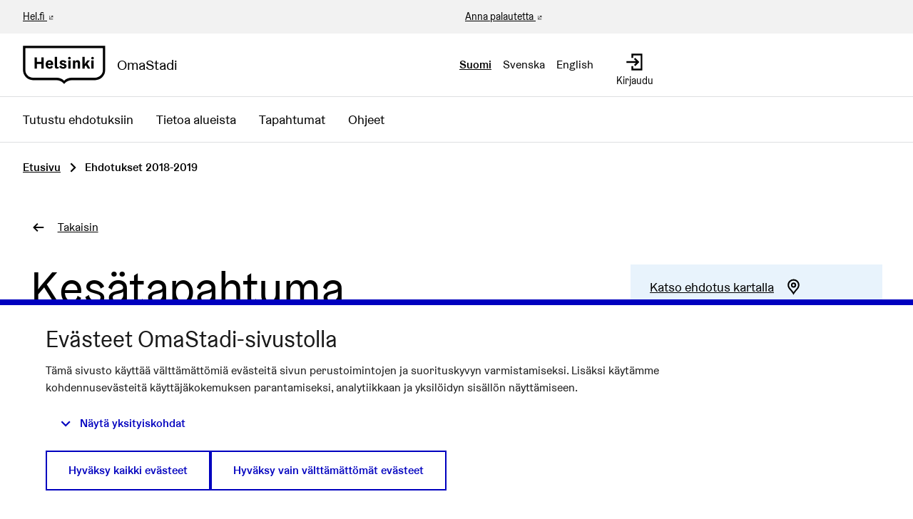

--- FILE ---
content_type: text/html; charset=utf-8
request_url: https://omastadi.hel.fi/processes/osbu-2019/f/171/proposals/1434?component_id=171&locale=en%3FcommentId%3D896&order=random&page=64&participatory_process_slug=osbu-2019&random_seed=0.13910714948645508
body_size: 11681
content:

<!DOCTYPE html>
<html lang="fi" class="no-js">
  <head>
    <title>Kesätapahtuma Laajasaloon - Ehdotukset 2018-2019 - Osallistuva budjetointi 2018-2019 - OmaStadi</title>
    <meta name="csrf-param" content="authenticity_token" />
<meta name="csrf-token" content="6MdWmbBtsCSFtb9IhIuqmnuhRLsYjUy0ANkIj8Yj+fp100S4DXnTjDq1mSG4YScd6gRPkb/tIhj2wKKVoJHVWA==" />

<meta name="viewport" content="width=device-width, initial-scale=1.0">
    <link rel="alternate" href="/processes/osbu-2019/f/171/proposals/1434?component_id=171&amp;locale=fi&amp;order=random&amp;page=64&amp;participatory_process_slug=osbu-2019&amp;random_seed=0.13910714948645508" hreflang="fi">
    <link rel="alternate" href="/processes/osbu-2019/f/171/proposals/1434?component_id=171&amp;locale=sv&amp;order=random&amp;page=64&amp;participatory_process_slug=osbu-2019&amp;random_seed=0.13910714948645508" hreflang="sv">
    <link rel="alternate" href="/processes/osbu-2019/f/171/proposals/1434?component_id=171&amp;locale=en&amp;order=random&amp;page=64&amp;participatory_process_slug=osbu-2019&amp;random_seed=0.13910714948645508" hreflang="en">


<meta name="twitter:card" content="summary_large_image">
<meta name="twitter:site" content="@helviestinta">
<meta name="twitter:title" content="Kesätapahtuma Laajasaloon - Ehdotukset 2018-2019 - Osallistuva budjetointi 2018-2019 - OmaStadi">
<meta name="twitter:description" content="Laajasalon uimarannan viereinen urheilukenttä sopisi hyvin kesätapahtuman järjestämiseen. Kenttä on keskeisellä paikalla ja ympärillä on kaunista luontoa. 

Tapahtuma järjestettäisiin yhteistyössä alueen toimijoiden kanssa ja ohjelmassa huomioitaisiin myös lapsiperheet ja vanhukset. 

">
<meta name="twitter:image" content="https://omastadi.hel.fi/decidim-packs/media/images/social-omastadi-wide-96d50f01658e69a2e73d.jpg">

<meta property="og:url" content="https://omastadi.hel.fi/processes/osbu-2019/f/171/proposals/1434">
<meta property="og:type" content="article">
<meta property="og:title" content="Kesätapahtuma Laajasaloon - Ehdotukset 2018-2019 - Osallistuva budjetointi 2018-2019 - OmaStadi">
<meta property="og:description" content="Laajasalon uimarannan viereinen urheilukenttä sopisi hyvin kesätapahtuman järjestämiseen. Kenttä on keskeisellä paikalla ja ympärillä on kaunista luontoa. 

Tapahtuma järjestettäisiin yhteistyössä alueen toimijoiden kanssa ja ohjelmassa huomioitaisiin myös lapsiperheet ja vanhukset. 

">
<meta property="og:image" content="https://omastadi.hel.fi/decidim-packs/media/images/social-omastadi-wide-96d50f01658e69a2e73d.jpg">


<link rel="stylesheet" media="all" href="https://omastadi.hel.fi/decidim-packs/css/decidim_core-ceca5da5.css" />



<!-- Matomo -->
<script type="text/plain" data-consent="statistics">
  var _paq = window._paq = window._paq || [];
  /* tracker methods like "setCustomDimension" should be called before "trackPageView" */
  _paq.push(["setDocumentTitle", document.domain + "/" + document.title]);
  _paq.push(["setCookieDomain", "*.omastadi.hel.fi"]);
  _paq.push(["setDomains", ["*.omastadi.hel.fi","*.omastadi.hel.fi"]]);
  _paq.push(["setDoNotTrack", true]);
  _paq.push(["disableCookies"]);
  _paq.push(['trackPageView']);
  _paq.push(['enableLinkTracking']);
  (function() {
    var u="//webanalytics.digiaiiris.com/js/";
    _paq.push(['setTrackerUrl', u+'tracker.php']);
    _paq.push(['setSiteId', '349']);
    var d=document, g=d.createElement('script'), s=d.getElementsByTagName('script')[0];
    g.type='text/javascript'; g.async=true; g.src=u+'piwik.min.js'; s.parentNode.insertBefore(g,s);
  })();
</script>
<noscript><p><img src="//digiaiiris.com/web-analytics/matomo.php?idsite=349&amp;rec=1" style="border:0;" alt="" /></p></noscript>
<!-- End Matomo Code -->


<link rel="stylesheet" media="screen" href="https://omastadi.hel.fi/decidim-packs/css/decidim_map-ff924bb3.css" />

  </head>

  <body>
    <div class="wrapper-default">
      <!--noindex--><!--googleoff: all-->
      
      
      <div class="flash callout primary small js-offline-message" style="display: none">
  Hups! Verkkosi on offline-tilassa. Tämä on aiemmin välimuistissa oleva versio vierailemasi sivusta, jonka sisältö ei välttämättä ole ajan tasalla.
</div>
<script>
  document.addEventListener("DOMContentLoaded", () => {
    // show the banner if it's offline AND the offline-fallback is not displaying
    if (!navigator.onLine && !document.querySelector("#offline-fallback-html")) {
      document.querySelector(".js-offline-message").style.display = "block"
    }
  })
</script>

      <!--googleon: all--><!--/noindex-->
    </div>

    
<div class="off-canvas-wrapper wrapper-default">
  <div class="off-canvas-wrapper-inner" data-off-canvas-wrapper>
    <div class="off-canvas position-right hide-for-large" data-position="right"
         data-transition="overlap"
         id="offCanvas" data-off-canvas>

      <!-- Close button -->
      <button class="close-button"
              aria-label="Sulje valikko" type="button"
              data-close>
        <span aria-hidden="true">&times;</span>
      </button>
    </div>
    <div class="off-canvas position-right hide-for-large" data-position="right"
         data-transition="overlap"
         id="offCanvasLanguage" data-off-canvas
         aria-hidden="true">

         <!-- Close button -->
         <button class="close-button"
                 aria-label="Sulje valikko" type="button"
                 data-close>
           <span aria-hidden="true">&times;</span>
         </button>

         <div class="topbar__language-menu hide-for-large">
           <nav aria-label="Valitse kieli">
  <ul class="horizontal menu">
      <li class="language-nav-link" lang="fi" aria-current="true">
        <a rel="nofollow" data-method="post" href="/locale?locale=fi">Suomi</a>
</li>      <li class="language-nav-link" lang="sv">
        <a rel="nofollow" data-method="post" href="/locale?locale=sv">Svenska</a>
</li>      <li class="language-nav-link" lang="en">
        <a rel="nofollow" data-method="post" href="/locale?locale=en">English</a>
</li>  </ul>
</nav>

         </div>
    </div>

    <div class="off-canvas-content" data-off-canvas-content>
      <!--separates the footer from the rest of the page, creates a sticky footer-->
      <div class="footer-separator">
        <header id="header" class="header">
  <a class="skip" id="skip-to-content" href="#content">Siirry sisältöön</a>

  <div class="header-top show-for-large">
    <div class="row expanded">
      <div class="columns small-6"><a href="https://www.hel.fi/fi" target="_blank">Hel.fi</a></div>
      <div class="columns small-6 text-right">
        <div class="header-top-links">
          <a href="https://palautteet.hel.fi/" target="_blank">Anna palautetta</a>
          


        </div>
      </div>
    </div>
  </div>
  <div class="top-bar">
    <div class="headerbar row expanded">
      <div class="columns small-8 medium-6">
        <a class="top-bar-logo" aria-label="Siirry etusivulle" href="/">
          <div class="top-bar-logo-symbol">
              <img alt="Helsinki" class="logo-default" src="https://omastadi.hel.fi/decidim-packs/media/images/helsinki-logo-black-e20089729b0336904ec1.svg" />

          </div>
          <div class="top-bar-logo-text">OmaStadi</div>
</a>      </div>
      <div class="columns small-4 medium-6">
        <div class="top-bar-panel">
          <div class="top-bar-languages show-for-large" data-set="language-nav">
            <div class="js-append">
                <div class="language-choose">
    <nav aria-label="Valitse kieli">
  <ul class="horizontal menu">
      <li class="language-nav-link" lang="fi" aria-current="true">
        <a rel="nofollow" data-method="post" href="/locale?locale=fi">Suomi</a>
</li>      <li class="language-nav-link" lang="sv">
        <a rel="nofollow" data-method="post" href="/locale?locale=sv">Svenska</a>
</li>      <li class="language-nav-link" lang="en">
        <a rel="nofollow" data-method="post" href="/locale?locale=en">English</a>
</li>  </ul>
</nav>

  </div>

            </div>
          </div>
          <div class="top-bar-controls">
              <a class="top-bar-control" href="/users/sign_in">
                <svg role="img" aria-hidden="true" class="icon--account-login icon"><title></title><use href="https://omastadi.hel.fi/decidim-packs/media/images/helsinki-icons-2e6fae9756bdb9c1b031.svg#icon-account-login"></use></svg>
                <span>Kirjaudu</span>
</a>              <button type="button" class="clear button hide-for-large" data-navbar-toggle="main">
                <span class="top-bar-control active-hide">
                  <svg role="img" aria-hidden="true" class="icon--menu icon"><title></title><use href="https://omastadi.hel.fi/decidim-packs/media/images/helsinki-icons-2e6fae9756bdb9c1b031.svg#icon-menu"></use></svg>
                  <span>Valikko</span>
                </span>
                <span class="top-bar-control active-show">
                  <svg role="img" aria-hidden="true" class="icon--x icon"><title></title><use href="https://omastadi.hel.fi/decidim-packs/media/images/helsinki-icons-2e6fae9756bdb9c1b031.svg#icon-x"></use></svg>
                  <span>Sulje</span>
                </span>
              </button>
          </div>
        </div>
      </div>
    </div>
  </div>
    <div class="top-bar-navbars">
      <div class="navbar navbar-main" data-navbar="main">
        <div class="hide-for-large" data-set="language-nav"></div>
        <nav class="main-nav" aria-label="Päävalikko"><ul class="menu vertical large-horizontal"><li class="menu-link"><a href="/processes/osbu-2025/f/192/plans">Tutustu ehdotuksiin</a></li><li class="menu-link"><a href="/areas">Tietoa alueista</a></li><li class="menu-link"><a href="/events">Tapahtumat</a></li><li class="menu-link"><a href="/pages">Ohjeet</a></li></ul></nav>
      </div>
      <div class="navbar-logo hide-for-large" aria-hidden="true">
          <img alt="Helsinki" class="logo-default" src="https://omastadi.hel.fi/decidim-packs/media/images/helsinki-logo-black-e20089729b0336904ec1.svg" />

      </div>
    </div>
</header>


        <main>
          
          

          <div class="breadcrumbs-section">
  <div class="row columns expanded">
    <nav aria-label="Murupolku">
      <ul class="breadcrumbs">
            <li>
              <a href="/">Etusivu</a>
              <span aria-hidden="true" class="breadcrumbs-separator"><svg role="img" aria-hidden="true" class="icon--caret-right icon"><title></title><use href="https://omastadi.hel.fi/decidim-packs/media/images/helsinki-icons-2e6fae9756bdb9c1b031.svg#icon-caret-right"></use></svg></span>
            </li>
            <li aria-current="page">
              Ehdotukset 2018-2019
            </li>
      </ul>
    </nav>
  </div>
</div>


          <div id="content">
            
      
  
  
  <div class="wrapper">
    
<div class="row column back-link">
  <a class="action-link" href="/processes/osbu-2019/f/171/proposals">
    <svg role="img" aria-hidden="true" class="icon--arrow-left icon"><title></title><use href="https://omastadi.hel.fi/decidim-packs/media/images/helsinki-icons-2e6fae9756bdb9c1b031.svg#icon-arrow-left"></use></svg>
    <span>Takaisin</span>
</a></div>

<div class="row column resource">
  <div class="row">
    <div class="columns small-12 medium-8">
      <div class="resource__main static__content margin-bottom-0">
        <h1>Kesätapahtuma Laajasaloon</h1>
      </div>
    </div>

    <div class="columns small-12 medium-4">
      <div class="resource__aside">
        <div class="resource__actions">
            <div class="actions-panel bg-secondary">
    <a href="#proposal_map" class="action-link">
      <span class="link-text">Katso ehdotus kartalla</span>
      <svg role="img" aria-hidden="true" class="icon--map-marker icon"><title></title><use href="https://omastadi.hel.fi/decidim-packs/media/images/helsinki-icons-2e6fae9756bdb9c1b031.svg#icon-map-marker"></use></svg>
    </a>
  </div>

  <div class="actions-panel bg-secondary">
    <a class="action-link" href="#comments">
      <span class="link-text">Katso ehdotuksen kommentit</span>
      <svg role="img" aria-hidden="true" class="icon--comment-square icon"><title></title><use href="https://omastadi.hel.fi/decidim-packs/media/images/helsinki-icons-2e6fae9756bdb9c1b031.svg#icon-comment-square"></use></svg>
</a>  </div>

<div class="actions-panel bg-secondary">
  <button type="button" class="link action-link" data-open="loginModal" aria-controls="loginModal" aria-haspopup="dialog">
    <span class="link-text">Ilmianna ehdotus</span>
    <svg role="img" aria-hidden="true" class="icon--flag icon"><title></title><use href="https://omastadi.hel.fi/decidim-packs/media/images/helsinki-icons-2e6fae9756bdb9c1b031.svg#icon-flag"></use></svg>
  </button>
</div>

<div class="reveal flag-modal" id="flagModal" data-reveal>
  <div class="reveal__header">
    <h3 class="reveal__title">Ilmoita asiatonta sisältöä</h3>
    <button class="close-button" data-close aria-label="Sulje" type="button">
      <span aria-hidden="true">&times;</span>
    </button>
  </div>
  
    <p>Onko tämä sisältö epäasiallista?</p>
    <form class="new_report" novalidate="novalidate" data-abide="true" data-live-validate="true" data-validate-on-blur="true" action="/report?sgid=[base64]" accept-charset="UTF-8" method="post"><input type="hidden" name="authenticity_token" value="UkkGbEL8SGDnEmSJpLECjWJq87qOD+KNhHaAIds64jYCd5LunZCFw/QEFB1T4GbBikR72tvVFz2ybaPGrrSYog==" autocomplete="off" />
      <input type="hidden" name="report[reason]" value="" autocomplete="off" />
        <label for="report_reason_spam"><input type="radio" value="spam" checked="checked" name="report[reason]" id="report_reason_spam" />Tämä ehdotus sisältää klikkihoukutteita, mainostusta, huijauksia tai bottiskriptejä.</label>
      
        <label for="report_reason_offensive"><input type="radio" value="offensive" name="report[reason]" id="report_reason_offensive" />Sisältää rasismia, seksismiä, loukkauksia, henkilöihin kohdistuneita hyökkäyksiä, tappouhkauksia, itsemurhapyyntöjä tai mitä tahansa vihapuhetta.</label>
      
        <label for="report_reason_does_not_belong"><input type="radio" value="does_not_belong" name="report[reason]" id="report_reason_does_not_belong" />Sisältää lain vastaista toimintaa, itsemurhauhkauksia, henkilökohtaisia tietoja tai jotain muuta, jonka et usko kuuluvan organisaatioon OmaStadi.</label>
      
      <label for="report_details"><span class="label__wrapper"> <span class="label__text">Lisätiedot</span> </span><textarea rows="4" name="report[details]" id="report_details">
</textarea></label>
      <button type="submit" name="commit" class="button">Tee ilmoitus</button>
    </form>
  
</div>


<div class="actions-panel bg-secondary">
  <button type="button" class="link action-link" data-open="socialShare" aria-controls="socialShare" aria-haspopup="dialog">
    <span class="link-text">Jaa ehdotus</span>
    <svg role="img" aria-hidden="true" class="icon--share icon"><title></title><use href="https://omastadi.hel.fi/decidim-packs/media/images/helsinki-icons-2e6fae9756bdb9c1b031.svg#icon-share"></use></svg>
  </button>
</div>

<div class="reveal" id="socialShare" data-reveal>
  <div class="reveal__header">
    <h3 class="reveal__title">Jaa:</h3>
    <button class="close-button" data-close aria-label="Sulje ikkuna" type="button">
      <span aria-hidden="true">&times;</span>
    </button>
  </div>
  <div class="button-group text-center">
  <div class='social-share-button' data-title='Kesätapahtuma Laajasaloon' data-img=''
data-url='https://omastadi.hel.fi/processes/osbu-2019/f/171/proposals/1434' data-desc='Laajasalon uimarannan viereinen urheilukenttä sopisi hyvin kesätapahtuman järjestämiseen. Kenttä on keskeisellä paikalla ja ympärillä on kaunista luontoa. 

Tapahtuma järjestettäisiin yhteistyössä alueen toimijoiden kanssa ja ohjelmassa huomioitaisiin myös lapsiperheet ja vanhukset. 

' data-via=''>
<a rel="nofollow " data-site="twitter" class="ssb-icon ssb-twitter" onclick="return SocialShareButton.share(this);" title="Jaa palvelussa Twitter" href="#"></a>
<a rel="nofollow " data-site="facebook" class="ssb-icon ssb-facebook" onclick="return SocialShareButton.share(this);" title="Jaa palvelussa Facebook" href="#"></a>
</div>
    <a href="#" class="button" data-open="urlShare">
      <svg role="img" aria-hidden="true" class="icon--link-intact icon"><title></title><use href="https://omastadi.hel.fi/decidim-packs/media/images/helsinki-icons-2e6fae9756bdb9c1b031.svg#icon-link-intact"></use></svg>
      Jaa linkki
    </a>
  </div>
</div>
<div class="reveal" id="urlShare" data-reveal>
  <div class="reveal__header">
    <h3 class="reveal__title">Jaa linkki:</h3>
    <button class="close-button" data-close aria-label="Sulje ikkuna" type="button">
      <span aria-hidden="true">&times;</span>
    </button>
  </div>
  <div class="input-group">
    <input id="urlShareLink" class="input-group-field" type="text" title="Jaa linkki" value="https://omastadi.hel.fi/processes/osbu-2019/f/171/proposals/1434" readonly>
    <div class="input-group-button">
      <button class="button primary"
        data-clipboard-copy="#urlShareLink"
        data-clipboard-copy-label="Kopioitu!"
        data-clipboard-copy-message="Linkin kopiointi leikepöydälle onnistui."
        aria-label="Kopioi jakolinkki leikepöydälle">
          <svg role="img" aria-hidden="true" class="icon--clipboard icon"><title></title><use href="https://omastadi.hel.fi/decidim-packs/media/images/helsinki-icons-2e6fae9756bdb9c1b031.svg#icon-clipboard"></use></svg>
          Kopioi
      </button>
    </div>
  </div>
</div>


        </div>


        <div class="attributes">
  <h2 class="resource__aside__title">Tiedot</h2>

  <div class="attributes__item">
    <h3 class="attributes__item__name">Numero (ID)</h3>
    <div class="attributes__item__value">1434</div>
  </div>
    <div class="attributes__item">
      <h3 class="attributes__item__name">Teema</h3>
      <div class="attributes__item__value">
        Yhteisöllisyys
      </div>
    </div>
    <div class="attributes__item">
      <h3 class="attributes__item__name">Julkaisuaika</h3>
      <div class="attributes__item__value">09.12.2018</div>
    </div>
    <div class="attributes__item">
      <h3 class="attributes__item__name">Sijainti</h3>
      <div class="attributes__item__value">Laajasalo</div>
    </div>
</div>

      </div>
    </div>
  </div>


  <div class="row">
    <div class="columns small-12 medium-8">
      <div class="resource__main resource__content resource__content--standalone static__content">
        <h2>Ehdotus</h2>
        <p>Laajasalon uimarannan viereinen urheilukenttä sopisi hyvin kesätapahtuman järjestämiseen. Kenttä on keskeisellä paikalla ja ympärillä on kaunista luontoa. </p>

<p>Tapahtuma järjestettäisiin yhteistyössä alueen toimijoiden kanssa ja ohjelmassa huomioitaisiin myös lapsiperheet ja vanhukset. </p>

          <div class="row columns">
            <div class="banner bg-secondary">
              <div class="banner__content">
                  <p class="h2">Tämä ehdotus eteni jatkoon.</p>

                <p>Kiitos ehdotuksesta. Osallistuvan budjetoinnin määrärahalla voidaan rahoittaa vähintään 35 000 €:n kokoisia suunnitelmia. Mikäli ehdotus kasvatetaan tai yhdistetään muiden ehdotusten kanssa, voi se edetä jatkoon. On hyvä huomioida, että lansalaisyhteiskunta organisoi jo nyt useita tämän tyyppisiä tapahtumia Laajasalossa ja mikäli tapahtumissa on kulttuurisisältöä, voi niihin hakea kaupungilta kulttuuriavustusta.</p>
              </div>
            </div>
          </div>

        <div class="resource__details margin-top-3">
          
          <div class="accordion-item" data-accordion-item=""><a role="button" class="accordion-title" href="#"><span class="accordion-title__text">Ehdotus sisältyy seuraaviin hankkeisiin:</span><span class="accordion-title__icon"><span class="accordion--inactive"><svg role="img" aria-hidden="true" class="icon--chevron-bottom icon"><title></title><use href="https://omastadi.hel.fi/decidim-packs/media/images/helsinki-icons-2e6fae9756bdb9c1b031.svg#icon-chevron-bottom"></use></svg></span><span class="accordion--active"><svg role="img" aria-hidden="true" class="icon--chevron-top icon"><title></title><use href="https://omastadi.hel.fi/decidim-packs/media/images/helsinki-icons-2e6fae9756bdb9c1b031.svg#icon-chevron-top"></use></svg></span></span></a><div class="accordion-content" data-tab-content="">  <p>
    <a href="/processes/osbu-2019/f/109/budgets/5/projects/731">
      #731 Saaren suvi soi: Kulttuuritapahtumien sarja Laajasalossa
</a>  </p>
</div></div>
          <div class="accordion-item" data-accordion-item=""><a role="button" class="accordion-title" href="#"><span class="accordion-title__text">Liitetyt ehdotukset</span><span class="accordion-title__icon"><span class="accordion--inactive"><svg role="img" aria-hidden="true" class="icon--chevron-bottom icon"><title></title><use href="https://omastadi.hel.fi/decidim-packs/media/images/helsinki-icons-2e6fae9756bdb9c1b031.svg#icon-chevron-bottom"></use></svg></span><span class="accordion--active"><svg role="img" aria-hidden="true" class="icon--chevron-top icon"><title></title><use href="https://omastadi.hel.fi/decidim-packs/media/images/helsinki-icons-2e6fae9756bdb9c1b031.svg#icon-chevron-top"></use></svg></span></span></a><div class="accordion-content" data-tab-content="">  <p>
    <a href="/processes/osbu-2019/f/172/plans/111">
      #111 Saaren suvi soi
</a>  </p>
</div></div>
          
          

          
        </div>

          <div id="proposal_map" class="margin-top-3">
    <h2>Ehdotus kartalla</h2>

    <div class="row column"><div class="map__help"><p class="show-for-sr">Seuraavassa elementissä on kartta, joka esittää tämän sivun tietueet karttapisteinä. Elementtiä voi käyttää ruudunlukijalla, mutta se voi olla vaikeaselkoinen.</p><a class="skip" href="#map_bottom">Ohita kartta</a></div><div data-decidim-map="{&quot;markerColor&quot;:&quot;#0072c6&quot;,&quot;tileLayer&quot;:{&quot;url&quot;:&quot;https://tiles.hel.ninja/styles/{style}/{z}/{x}/{y}@2x{lang}.png&quot;,&quot;options&quot;:{&quot;style&quot;:&quot;hel-osm-bright&quot;,&quot;maxZoom&quot;:18,&quot;attribution&quot;:&quot;\u003ca href=\&quot;https://www.openstreetmap.org/copyright\&quot; target=\&quot;_blank\&quot;\u003e\u0026copy; OpenStreetMap\u003c/a\u003e contributors&quot;}},&quot;popupTemplateId&quot;:&quot;marker-popup&quot;,&quot;markers&quot;:[{&quot;latitude&quot;:60.17877,&quot;longitude&quot;:25.05162,&quot;address&quot;:&quot;Laajasalo&quot;,&quot;title&quot;:&quot;Kesätapahtuma Laajasaloon&quot;,&quot;body&quot;:&quot;\u003cdiv class=\&quot;ql-editor-display\&quot;\u003eLaajasalon uimarannan viereinen urheilukenttä sopisi hyvin kesätapahtuman järjestämiseen. Kenttä on ...\u003c/div\u003e&quot;,&quot;icon&quot;:&quot;\u003csvg width=\&quot;40\&quot; height=\&quot;70\&quot; role=\&quot;img\&quot; class=\&quot;icon--proposals\&quot;\u003e\u003ctitle\u003e\u003c/title\u003e\u003cuse href=\&quot;https://omastadi.hel.fi/decidim-packs/media/images/helsinki-icons-2e6fae9756bdb9c1b031.svg#icon-proposals\&quot;\u003e\u003c/use\u003e\u003c/svg\u003e&quot;,&quot;link&quot;:&quot;/processes/osbu-2019/f/171/proposals/1434&quot;}]}" data-markers-data="[{&quot;latitude&quot;:60.17877,&quot;longitude&quot;:25.05162,&quot;address&quot;:&quot;Laajasalo&quot;,&quot;title&quot;:&quot;Kesätapahtuma Laajasaloon&quot;,&quot;body&quot;:&quot;\u003cdiv class=\&quot;ql-editor-display\&quot;\u003eLaajasalon uimarannan viereinen urheilukenttä sopisi hyvin kesätapahtuman järjestämiseen. Kenttä on ...\u003c/div\u003e&quot;,&quot;icon&quot;:&quot;\u003csvg width=\&quot;40\&quot; height=\&quot;70\&quot; role=\&quot;img\&quot; class=\&quot;icon--proposals\&quot;\u003e\u003ctitle\u003e\u003c/title\u003e\u003cuse href=\&quot;https://omastadi.hel.fi/decidim-packs/media/images/helsinki-icons-2e6fae9756bdb9c1b031.svg#icon-proposals\&quot;\u003e\u003c/use\u003e\u003c/svg\u003e&quot;,&quot;link&quot;:&quot;/processes/osbu-2019/f/171/proposals/1434&quot;}]" id="map" class="google-map" type="resource-markers"></div><div id="map_bottom"></div></div>
  </div>

      </div>
    </div>
  </div>
</div>



  </div>
    <div class="comments-section container">
      <div class="row columns">
        <div id="comments-for-Proposal-1434" data-decidim-comments="{&quot;singleComment&quot;:false,&quot;toggleTranslations&quot;:false,&quot;commentableGid&quot;:&quot;[base64]&quot;,&quot;commentsUrl&quot;:&quot;/comments&quot;,&quot;rootDepth&quot;:0,&quot;order&quot;:&quot;older&quot;}">
  <div class="row">
    <div class="columns small-12 large-8 comments-container" id="comments">
      <div class="comments">
        <div class="comments__title">
          <div class="row medium-unstack">
            <div class="column">
              <div class="comments__title__text">
                <h2 class="h4">
                  
                    <span class="comments-count">
                      0 kommenttia
                    </span>
                  
                </h2>
              </div>
            </div>
            <div class="column">
              <div class="order-by__text">
                <div class="order-by__dropdown order-by__dropdown--right">
  <span>Järjestä tulokset:</span>
  <ul id="comments-order-menu"
    class="dropdown menu"
    data-dropdown-menu="data-dropdown-menu"
    data-autoclose="false"
    data-disable-hover="true"
    data-click-open="true"
    data-close-on-click="true"
    role="menubar">
    <li class="is-dropdown-submenu-parent opens-right" role="presentation">
      <a href="#" id="comments-order-menu-control"
        class="action-link"
        aria-label="Järjestä tulokset:"
        aria-controls="comments-order-menu"
        aria-haspopup="menu"
        role="menuitem"
      >
        <span>Vanhimmat</span>
        <svg role="img" aria-hidden="true" class="icon--caret-bottom icon"><title></title><use href="https://omastadi.hel.fi/decidim-packs/media/images/helsinki-icons-2e6fae9756bdb9c1b031.svg#icon-caret-bottom"></use></svg>
      </a>
      <ul class="menu is-dropdown-submenu submenu first-sub vertical"
        id="comments-order-chooser-menu"
        role="menu"
        aria-labelledby="comments-order-menu-control"
        data-submenu="">
        
          <li role="presentation" class="is-submenu-item is-dropdown-submenu-item">
            <a tabindex="-1" role="menuitem" data-remote="true" href="/comments?commentable_gid=[base64]&order=older&reload=1">Vanhimmat</a>
          </li>
        
          <li role="presentation" class="is-submenu-item is-dropdown-submenu-item">
            <a tabindex="-1" role="menuitem" data-remote="true" href="/comments?commentable_gid=[base64]&order=recent&reload=1">Uusimmat</a>
          </li>
        
          <li role="presentation" class="is-submenu-item is-dropdown-submenu-item">
            <a tabindex="-1" role="menuitem" data-remote="true" href="/comments?commentable_gid=[base64]&order=best_rated&reload=1">Parhaiksi arvioidut</a>
          </li>
        
      </ul>
    </li>
  </ul>
</div>

              </div>
            </div>
          </div>
        </div>
        
        
        <div class="comment-threads">
          <div class="callout primary loading-comments">
  <p>Ladataan kommentteja ...</p>
</div>

          
        </div>
        
        
      </div>
      <div class="callout primary loading-comments hide">
        <p>Ladataan kommentteja ...</p>
      </div>
    </div>
  </div>
</div>

      </div>
    </div>


          </div>
        </main>

      </div><!-- /.footer-separator -->

      
<footer class="footer">
    <div class="koro koro-basic"><svg xmlns="http://www.w3.org/2000/svg" width="100%" height="30" aria-hidden="true"><defs><pattern id="koro_basic-a63j9qy2" x="0" y="-19" width="67" height="49" patternUnits="userSpaceOnUse"><path d="M 67 70 V 30.32 h 0 C 50.25 30.32 50.25 20 33.5 20 S 16.76 30.32 0 30.32 H 0 V 70 Z" /></pattern></defs><rect fill="url(#koro_basic-a63j9qy2)" width="100%" height="30" /></svg></div>
  <div class="main-footer">
    <div class="row">
        <div class="column small-12 medium-4 large-3 xlarge-2">
          <h2 class="h4">OmaStadi</h2>
            <ul class="vertical menu">

                <li>
                  <a href="/pages/yhteystiedot">
                    Yhteystiedot
</a>                </li>
                <li>
                  <a href="/pages/accessibility">
                    Saavutettavuus
</a>                </li>
                <li>
                  <a href="/pages/information">
                    Tietoa palvelusta
</a>                </li>
                <li>
                  <a href="/pages/terms-and-conditions">
                    Käyttöehdot
</a>                </li>
                <li>
                  <a href="/pages/tietosuoja">
                    Tietosuojaseloste
</a>                </li>
            </ul>
        </div>
        <div class="column small-12 medium-4 large-3 xlarge-2">
          <h2 class="h4">Ota yhteyttä</h2>
          <ul class="vertical menu">
              <li><a href="mailto:omastadi@hel.fi">omastadi@hel.fi</a></li>
            <li><a href="https://palautteet.hel.fi/" target="_blank">Anna palautetta</a></li>
          </ul>
        </div>
          <div class="column small-12 medium-4 large-3 xlarge-2">
            <h2 class="h4">Historia</h2>
            <ul class="vertical menu">
                <li><a href="/processes/osbu-2025">Osallistuva budjetointi 2025-2026</a></li>
                <li><a href="/processes/osbu-2023">Osallistuva budjetointi 2023-2024</a></li>
                <li><a href="/processes/osbu-2020">Osallistuva budjetointi 2020-2021</a></li>
                <li><a href="/processes/osbu-2019">Osallistuva budjetointi 2018-2019</a></li>
            </ul>
          </div>
      <div class="column small-12 medium-12 xlarge-6 align-self-bottom large-text-right">
        <div class="credits">
          <span class="credits-content">Verkkosivusto luotu <a target="_blank" href="https://github.com/decidim/decidim">vapaan ohjelmiston</a> avulla.</span>
          <a rel="license" class="cc-badge" href="http://creativecommons.org/licenses/by-sa/4.0/" target="_blank">
            <img alt="Creative Commons License" src="https://omastadi.hel.fi/decidim-packs/media/images/cc-badge-afa3eec02a18f532285b.png" />
          </a>
        </div>
      </div>
    </div>
  </div>

  <div class="mini-footer">
    <div class="row"><div class="column"><hr></div></div>
    <div class="row mini-footer-content">
      <div class="column small-12 medium-6">
        <div class="site-info">
          <div class="site-info-logo">
            <a class="mini-footer-logo" aria-label="Siirry etusivulle" href="/">
                <img alt="Helsinki" class="logo-default" src="https://omastadi.hel.fi/decidim-packs/media/images/helsinki-logo-white-c6fdbb5cdebba25784dc.svg" />
</a>          </div>
          <div class="site-info-content">
            &copy; Helsingin kaupunki 2026
            |
            <a href="/consent">Evästeasetukset</a>
          </div>
        </div>
      </div>
      <div class="column small-12 medium-6 text-right">
        <div class="back-to-top">
          <a href="#skip-to-content">
            Takaisin ylös
            <svg role="img" aria-hidden="true" class="icon--arrow-top icon"><title></title><use href="https://omastadi.hel.fi/decidim-packs/media/images/helsinki-icons-2e6fae9756bdb9c1b031.svg#icon-arrow-top"></use></svg>
</a>        </div>
      </div>
    </div>
  </div>
</footer>

    </div><!--/.off-canvas-content-->
  </div><!--/.off-canvas-wrapper-inner-->
</div><!--/.off-canvas-wrapper-->

    <div class="small reveal confirm-reveal" id="confirm-modal" aria-hidden="true" role="dialog" aria-labelledby="confirm-modal-title" data-reveal data-multiple-opened="true">
  <div class="reveal__header">
    <h2 class="reveal__title" id="confirm-modal-title">Vahvista</h2>
    <button class="close-button" data-close aria-label="Sulje ikkuna"
      type="button">
      <span aria-hidden="true">&times;</span>
    </button>
  </div>
  <div class="confirm-content">
    <div class="confirm-modal-content"></div>
  </div>
  <div class="confirm-modal-footer reveal__footer">
    <div class="buttons button--double">
      <a class="button" role="button" href="#" data-confirm-ok aria-label="OK">OK</a>
      <a class="button clear" role="button" href="#" data-confirm-cancel aria-label="Peruuta">Peruuta</a>
    </div>
  </div>
</div>

    <div class="reveal" id="loginModal" data-reveal>
  <div class="reveal__header">
    <h3 class="reveal__title">Kirjaudu sisään</h3>
    <button class="close-button" data-close aria-label="Close modal"
      type="button">
      <span aria-hidden="true">&times;</span>
    </button>
  </div>

    <div class="row">
    <div class="columns">
        <div class="social-register text-center">
      <h3 class="h5 margin-bottom-1">
        Kirjaudu ja tunnistaudu sähköisellä tunnistautumisella
      </h3>
      <p>
        Kirjautuminen omastadi.hel.fi -palveluun pankkitunnuksella tai mobiilivarmenteella. Peruskoulun oppilaat voivat kirjautua myös oppijan tunnuksilla.
      </p>

        <a class="button primary button--suomifi" rel="nofollow" data-method="post" href="/users/auth/suomifi">
          Kirjaudu sisään pankkitunnuksella tai mobiilivarmenteella
</a>          <br>
        <a class="button primary button--mpassid" rel="nofollow" data-method="post" href="/users/auth/mpassid">
          Kirjaudu sisään oppijan tunnuksella
</a>  </div>

      
    </div>
  </div>

    <div class="row">
      <div class="columns">
        <span class="register__separator">
          <span class="register__separator__text">Tai</span>
        </span>
      </div>
    </div>
  <div class="row">
  <div class="columns">
    <div class="text-center">
      <p>
        Voit tehdä ehdotuksen ilman vahvaa tunnistautumista kirjautumalla sivustolle OmaStadi-tunnuksella. Luo OmaStadi-tunnus, jos sinulla ei vielä ole sitä.
      </p>
    </div>

    <div class="register-form-wrapper" id="session_modal" data-toggler=".is-hidden">
      <form class="register-form new_user" id="new_user" novalidate="novalidate" data-abide="true" data-live-validate="true" data-validate-on-blur="true" action="/users/sign_in" accept-charset="UTF-8" method="post"><input type="hidden" name="authenticity_token" value="rHSlu/HzS3hk0+VTDt2d5xHJnim1gFh+AH5KCsV4fzBMQQE6+qFPcsk7XIhfw1+jT2VqZargT0xArU8M9F01qw==" autocomplete="off" />
        <div>
          <div class="field">
            <label for="user_email"><span class="label__wrapper"> <span class="label__text">Sähköposti</span> </span><input autofocus="autofocus" type="email" value="" name="user[email]" id="user_email" /></label>
          </div>
          <div class="field">
            <label for="user_password"><span class="label__wrapper"> <span class="label__text">Salasana</span> </span><input autocomplete="off" type="password" name="user[password]" id="user_password" /></label>
          </div>
        </div>
        <div class="actions">
          <button type="submit" name="commit" class="button expanded">Kirjaudu OmaStadi-sivustolle</button>
        </div>
</form>        <p class="text-center">
          <a class="sign-up-link" href="/users/sign_up">Rekisteröidy</a>
        </p>
      <p class="text-center">
        <a href="/users/password/new">Unohditko salasanasi?</a>
      </p>
    </div>
  </div>
</div>

</div>

    <div class="reveal" id="authorizationModal" data-reveal></div>

    <script src="https://omastadi.hel.fi/decidim-packs/js/1072-99c07ca4598e08413991.js"></script>
<script src="https://omastadi.hel.fi/decidim-packs/js/8728-277caafb91a97957506c.js"></script>
<script src="https://omastadi.hel.fi/decidim-packs/js/6435-49f741c385994d681c28.js"></script>
<script src="https://omastadi.hel.fi/decidim-packs/js/9697-1b446cfb1761b8b0a50b.js"></script>
<script src="https://omastadi.hel.fi/decidim-packs/js/3111-43f8246c5b1cb6d50f76.js"></script>
<script src="https://omastadi.hel.fi/decidim-packs/js/1933-f819bfce1c27c53c3ca8.js"></script>
<script src="https://omastadi.hel.fi/decidim-packs/js/6022-8a224836f30711cf21fb.js"></script>
<script src="https://omastadi.hel.fi/decidim-packs/js/7884-9bbac390e86527ca06f1.js"></script>
<script src="https://omastadi.hel.fi/decidim-packs/js/6932-9a4fb45c91fecd5f920b.js"></script>
<script src="https://omastadi.hel.fi/decidim-packs/js/decidim_core-ad713d3e9474b2b77127.js"></script>

<script>
  Decidim.config.set({"icons_path":"https://omastadi.hel.fi/decidim-packs/media/images/helsinki-icons-2e6fae9756bdb9c1b031.svg","messages":{"selfxssWarning":{"title":"Seis!","description":"Tämä selainominaisuus on tarkoitettu kehittäjille ja sinun ei tule liittää tähän mitään tekstiä, jos sinua on pyydetty sellaista tekemään. Tekstin liittäminen tähän ikkunaan voi vaarantaa yksityisyytesi ja antaa hakkereille pääsyn tilillesi."},"mentionsModal":{"removeRecipient":"Poista vastaanottaja %name%"},"dynamicForm":{"resetMessage":"Rajaukset on tyhjennetty. Päivitetyt hakutulokset näkyvät alla."}},"external_domain_whitelist":["omastadi.hel.fi","decidim.org","github.com","hel.fi","palautteet.hel.fi","palvelukartta.hel.fi","tapahtumat.hel.fi","decidimhelsinkifiles.blob.core.windows.net"],"consent_cookie_name":"decidim-consent"});
  Decidim.InputCharacterCounter.configureMessages({"charactersAtLeast":{"one":"Vähintään %count% kirjain","other":"Vähintään %count% kirjainta"},"charactersLeft":{"one":"%count% merkki jäljellä","other":"%count% merkkiä jäljellä"}});
  Decidim.ExternalLink.configureMessages({"externalLink":"Ulkoinen linkki"});
  Decidim.FormValidator.configureMessages({"correctErrors":"Lomakkeella on virheitä, korjaa ne jatkaaksesi."});
</script>

  <script src="https://omastadi.hel.fi/decidim-packs/js/8780-5e174943d8e221af66ff.js" defer="defer"></script>
<script src="https://omastadi.hel.fi/decidim-packs/js/hyphenation_fi-3d3ce8ef58625d3bb6e1.js" defer="defer"></script>




<script src="https://omastadi.hel.fi/decidim-packs/js/decidim_account_publish_handler-bddebaf3a353903531a6.js" defer="defer"></script>
<script src="https://omastadi.hel.fi/decidim-packs/js/9389-834b8e2305f897864c97.js" defer="defer"></script>
<script src="https://omastadi.hel.fi/decidim-packs/js/3481-7e8a204d05803793fe0b.js" defer="defer"></script>
<script src="https://omastadi.hel.fi/decidim-packs/js/9405-67944b488c1133e16cf2.js" defer="defer"></script>
<script src="https://omastadi.hel.fi/decidim-packs/js/8072-43344581aa07b06ae5c9.js" defer="defer"></script>
<script src="https://omastadi.hel.fi/decidim-packs/js/decidim_map_provider_helsinki-cae75689d96ba16c8874.js" defer="defer"></script>




    <div class="dataconsent-warning flex-center hide">
  <div class="dataconsent-message">
    <svg role="img" aria-hidden="true" class="icon--alert-circle icon"><title></title><use href="https://omastadi.hel.fi/decidim-packs/media/images/helsinki-icons-2e6fae9756bdb9c1b031.svg#icon-alert-circle"></use></svg>
    <h2 class="h4">Sisältöä ei voida näyttää</h2>
    <p>
      Tämä sisältö haetaan osoitteesta <span data-content-source-text></span>. Sen näyttämiseen vaaditaan, että
hyväksyt sivuston evästeet. Pääset näkemään sisällön joko siirtymällä ulkoiselle sivustolle tai sallimalla
evästeasetuksista personointi-, tilastointi- ja markkinointievästeet.

    </p>

    <div class="buttons">
      <a href="#" class="button" target="_blank" data-content-source-link>
        Siirry ulkoiselle sivustolle
      </a>
      <button type="button" class="button hollow">
        Muokkaa evästeasetuksia
      </button>
    </div>
  </div>
</div>

    
  </body>
</html>



--- FILE ---
content_type: application/javascript
request_url: https://omastadi.hel.fi/decidim-packs/js/6932-9a4fb45c91fecd5f920b.js
body_size: 21084
content:
/*! For license information please see 6932-9a4fb45c91fecd5f920b.js.LICENSE.txt */
(self.webpackChunkdecidim_helsinki=self.webpackChunkdecidim_helsinki||[]).push([[6932],{71835:function(){$((function(){$(document).on("click","a[data-open-url],button[data-open-url]",(function(t){t.preventDefault();var e=t.currentTarget,i=$("#".concat(e.dataset.open));i.html("<div class='loading-spinner'></div>"),$.ajax({type:"get",url:e.dataset.openUrl,success:function(t){var e=$(t);i.html(e),e.foundation()},error:function(t,e,n){i.html("<h3>".concat(e,"</h3><p>").concat(n,"</p>"))}})}))}))},26148:function(t,e,i){"use strict";i.d(e,{A:function(){return l}});var n=i(8748),a=i.n(n);function r(t){return r="function"==typeof Symbol&&"symbol"==typeof Symbol.iterator?function(t){return typeof t}:function(t){return t&&"function"==typeof Symbol&&t.constructor===Symbol&&t!==Symbol.prototype?"symbol":typeof t},r(t)}function s(){s=function(){return e};var t,e={},i=Object.prototype,n=i.hasOwnProperty,a=Object.defineProperty||function(t,e,i){t[e]=i.value},o="function"==typeof Symbol?Symbol:{},c=o.iterator||"@@iterator",l=o.asyncIterator||"@@asyncIterator",h=o.toStringTag||"@@toStringTag";function u(t,e,i){return Object.defineProperty(t,e,{value:i,enumerable:!0,configurable:!0,writable:!0}),t[e]}try{u({},"")}catch(t){u=function(t,e,i){return t[e]=i}}function d(t,e,i,n){var r=e&&e.prototype instanceof k?e:k,s=Object.create(r.prototype),o=new E(n||[]);return a(s,"_invoke",{value:M(t,i,o)}),s}function f(t,e,i){try{return{type:"normal",arg:t.call(e,i)}}catch(t){return{type:"throw",arg:t}}}e.wrap=d;var p="suspendedStart",m="suspendedYield",v="executing",y="completed",g={};function k(){}function b(){}function w(){}var D={};u(D,c,(function(){return this}));var S=Object.getPrototypeOf,C=S&&S(S(O([])));C&&C!==i&&n.call(C,c)&&(D=C);var T=w.prototype=k.prototype=Object.create(D);function x(t){["next","throw","return"].forEach((function(e){u(t,e,(function(t){return this._invoke(e,t)}))}))}function _(t,e){function i(a,s,o,c){var l=f(t[a],t,s);if("throw"!==l.type){var h=l.arg,u=h.value;return u&&"object"==r(u)&&n.call(u,"__await")?e.resolve(u.__await).then((function(t){i("next",t,o,c)}),(function(t){i("throw",t,o,c)})):e.resolve(u).then((function(t){h.value=t,o(h)}),(function(t){return i("throw",t,o,c)}))}c(l.arg)}var s;a(this,"_invoke",{value:function(t,n){function a(){return new e((function(e,a){i(t,n,e,a)}))}return s=s?s.then(a,a):a()}})}function M(e,i,n){var a=p;return function(r,s){if(a===v)throw new Error("Generator is already running");if(a===y){if("throw"===r)throw s;return{value:t,done:!0}}for(n.method=r,n.arg=s;;){var o=n.delegate;if(o){var c=U(o,n);if(c){if(c===g)continue;return c}}if("next"===n.method)n.sent=n._sent=n.arg;else if("throw"===n.method){if(a===p)throw a=y,n.arg;n.dispatchException(n.arg)}else"return"===n.method&&n.abrupt("return",n.arg);a=v;var l=f(e,i,n);if("normal"===l.type){if(a=n.done?y:m,l.arg===g)continue;return{value:l.arg,done:n.done}}"throw"===l.type&&(a=y,n.method="throw",n.arg=l.arg)}}}function U(e,i){var n=i.method,a=e.iterator[n];if(a===t)return i.delegate=null,"throw"===n&&e.iterator.return&&(i.method="return",i.arg=t,U(e,i),"throw"===i.method)||"return"!==n&&(i.method="throw",i.arg=new TypeError("The iterator does not provide a '"+n+"' method")),g;var r=f(a,e.iterator,i.arg);if("throw"===r.type)return i.method="throw",i.arg=r.arg,i.delegate=null,g;var s=r.arg;return s?s.done?(i[e.resultName]=s.value,i.next=e.nextLoc,"return"!==i.method&&(i.method="next",i.arg=t),i.delegate=null,g):s:(i.method="throw",i.arg=new TypeError("iterator result is not an object"),i.delegate=null,g)}function $(t){var e={tryLoc:t[0]};1 in t&&(e.catchLoc=t[1]),2 in t&&(e.finallyLoc=t[2],e.afterLoc=t[3]),this.tryEntries.push(e)}function F(t){var e=t.completion||{};e.type="normal",delete e.arg,t.completion=e}function E(t){this.tryEntries=[{tryLoc:"root"}],t.forEach($,this),this.reset(!0)}function O(e){if(e||""===e){var i=e[c];if(i)return i.call(e);if("function"==typeof e.next)return e;if(!isNaN(e.length)){var a=-1,s=function i(){for(;++a<e.length;)if(n.call(e,a))return i.value=e[a],i.done=!1,i;return i.value=t,i.done=!0,i};return s.next=s}}throw new TypeError(r(e)+" is not iterable")}return b.prototype=w,a(T,"constructor",{value:w,configurable:!0}),a(w,"constructor",{value:b,configurable:!0}),b.displayName=u(w,h,"GeneratorFunction"),e.isGeneratorFunction=function(t){var e="function"==typeof t&&t.constructor;return!!e&&(e===b||"GeneratorFunction"===(e.displayName||e.name))},e.mark=function(t){return Object.setPrototypeOf?Object.setPrototypeOf(t,w):(t.__proto__=w,u(t,h,"GeneratorFunction")),t.prototype=Object.create(T),t},e.awrap=function(t){return{__await:t}},x(_.prototype),u(_.prototype,l,(function(){return this})),e.AsyncIterator=_,e.async=function(t,i,n,a,r){void 0===r&&(r=Promise);var s=new _(d(t,i,n,a),r);return e.isGeneratorFunction(i)?s:s.next().then((function(t){return t.done?t.value:s.next()}))},x(T),u(T,h,"Generator"),u(T,c,(function(){return this})),u(T,"toString",(function(){return"[object Generator]"})),e.keys=function(t){var e=Object(t),i=[];for(var n in e)i.push(n);return i.reverse(),function t(){for(;i.length;){var n=i.pop();if(n in e)return t.value=n,t.done=!1,t}return t.done=!0,t}},e.values=O,E.prototype={constructor:E,reset:function(e){if(this.prev=0,this.next=0,this.sent=this._sent=t,this.done=!1,this.delegate=null,this.method="next",this.arg=t,this.tryEntries.forEach(F),!e)for(var i in this)"t"===i.charAt(0)&&n.call(this,i)&&!isNaN(+i.slice(1))&&(this[i]=t)},stop:function(){this.done=!0;var t=this.tryEntries[0].completion;if("throw"===t.type)throw t.arg;return this.rval},dispatchException:function(e){if(this.done)throw e;var i=this;function a(n,a){return o.type="throw",o.arg=e,i.next=n,a&&(i.method="next",i.arg=t),!!a}for(var r=this.tryEntries.length-1;r>=0;--r){var s=this.tryEntries[r],o=s.completion;if("root"===s.tryLoc)return a("end");if(s.tryLoc<=this.prev){var c=n.call(s,"catchLoc"),l=n.call(s,"finallyLoc");if(c&&l){if(this.prev<s.catchLoc)return a(s.catchLoc,!0);if(this.prev<s.finallyLoc)return a(s.finallyLoc)}else if(c){if(this.prev<s.catchLoc)return a(s.catchLoc,!0)}else{if(!l)throw new Error("try statement without catch or finally");if(this.prev<s.finallyLoc)return a(s.finallyLoc)}}}},abrupt:function(t,e){for(var i=this.tryEntries.length-1;i>=0;--i){var a=this.tryEntries[i];if(a.tryLoc<=this.prev&&n.call(a,"finallyLoc")&&this.prev<a.finallyLoc){var r=a;break}}r&&("break"===t||"continue"===t)&&r.tryLoc<=e&&e<=r.finallyLoc&&(r=null);var s=r?r.completion:{};return s.type=t,s.arg=e,r?(this.method="next",this.next=r.finallyLoc,g):this.complete(s)},complete:function(t,e){if("throw"===t.type)throw t.arg;return"break"===t.type||"continue"===t.type?this.next=t.arg:"return"===t.type?(this.rval=this.arg=t.arg,this.method="return",this.next="end"):"normal"===t.type&&e&&(this.next=e),g},finish:function(t){for(var e=this.tryEntries.length-1;e>=0;--e){var i=this.tryEntries[e];if(i.finallyLoc===t)return this.complete(i.completion,i.afterLoc),F(i),g}},catch:function(t){for(var e=this.tryEntries.length-1;e>=0;--e){var i=this.tryEntries[e];if(i.tryLoc===t){var n=i.completion;if("throw"===n.type){var a=n.arg;F(i)}return a}}throw new Error("illegal catch attempt")},delegateYield:function(e,i,n){return this.delegate={iterator:O(e),resultName:i,nextLoc:n},"next"===this.method&&(this.arg=t),g}},e}function o(t,e,i,n,a,r,s){try{var o=t[r](s),c=o.value}catch(l){return void i(l)}o.done?e(c):Promise.resolve(c).then(n,a)}function c(t,e){for(var i=0;i<e.length;i++){var n=e[i];n.enumerable=n.enumerable||!1,n.configurable=!0,"value"in n&&(n.writable=!0),Object.defineProperty(t,(a=n.key,s=void 0,s=function(t,e){if("object"!==r(t)||null===t)return t;var i=t[Symbol.toPrimitive];if(void 0!==i){var n=i.call(t,e||"default");if("object"!==r(n))return n;throw new TypeError("@@toPrimitive must return a primitive value.")}return("string"===e?String:Number)(t)}(a,"string"),"symbol"===r(s)?s:String(s)),n)}var a,s}var l=function(){function t(e){var i=this,n=arguments.length>1&&void 0!==arguments[1]?arguments[1]:{};!function(t,e){if(!(t instanceof e))throw new TypeError("Cannot call a class as a function")}(this,t),this.element=e,this.stickySelectedSpan=null,this.clearStickySelectionSpan=null,this.stickyHiddenInput=null,this.promptDiv=null;var r,c,l=n.threshold||2;this.options=Object.assign({name:null,placeholder:"",mode:null,searchPrompt:!1,searchPromptText:"Type at least ".concat(l," characters to search"),selected:null,threshold:l,maxResults:10,dataMatchKeys:null,dataSource:function(){return[]},dataFilter:null,delay:200,modifyResult:null},n),this.autocomplete=new(a())({selector:function(){return i.element},diacritics:!0,placeHolder:n.placeholder,debounce:200,threshold:this.options.threshold,data:{keys:this.options.dataMatchKeys,src:(r=s().mark((function t(e){var n;return s().wrap((function(t){for(;;)switch(t.prev=t.next){case 0:return n=function(){return new Promise((function(t){i.options.dataSource(e,t)}))},t.prev=1,t.next=4,n();case 4:return t.abrupt("return",t.sent);case 7:return t.prev=7,t.t0=t.catch(1),t.abrupt("return",t.t0);case 10:case"end":return t.stop()}}),t,null,[[1,7]])})),c=function(){var t=this,e=arguments;return new Promise((function(i,n){var a=r.apply(t,e);function s(t){o(a,i,n,s,c,"next",t)}function c(t){o(a,i,n,s,c,"throw",t)}s(void 0)}))},function(t){return c.apply(this,arguments)}),filter:function(t){var e=t.filter((function(t,e,i){return i.findIndex((function(e){return e.value===t.value}))===e}));return i.options.dataFilter?i.options.dataFilter(e):e}},resultsList:{maxResults:this.options.maxResults},resultItem:{element:function(t,e){i.options.modifyResult&&i.options.modifyResult(t,e.value)}},events:{input:{blur:function(){i.promptDiv.style.display="none"}}}}),this.acWrapper=this.element.closest(".autoComplete_wrapper"),this.element.ac=this.autocomplete;var h=function(t){t.stopPropagation()};switch(this.element.addEventListener("close",h),this.element.addEventListener("open",h),this.createPromptDiv(),this.options.mode){case"sticky":this.createStickySelect(this.options.name);break;case"multi":this.createMultiSelect(this.options.name)}}var e,i,n;return e=t,(i=[{key:"setInput",value:function(t){this.autocomplete.input.value=t}},{key:"handleEvent",value:function(t){switch(this.options.mode){case"single":this.setInput(t.detail.selection.value[t.detail.selection.key]);break;case"sticky":this.handleStickyEvents(t);break;case"multi":this.handleMultiEvents(t)}}},{key:"handleMultiEvents",value:function(t){"selection"===t.type&&this.addMultiSelectItem(t.detail.selection)}},{key:"handleStickyEvents",value:function(t){switch(t.type){case"selection":this.addStickySelectItem(t.detail.selection);break;case"click":t.target===this.clearStickySelectionSpan&&this.removeStickySelection();break;case"keyup":""!==this.stickyHiddenInput.value&&t.target===this.element&&(["Escape","Backspace","Delete"].includes(t.key)||/^[a-z0-9]$/i.test(t.key))?this.removeStickySelection():this.options.searchPrompt&&(""===this.stickyHiddenInput.value&&this.element.value.length<this.options.threshold?this.promptDiv.style.display="block":this.promptDiv.style.display="none")}}},{key:"createHiddenInput",value:function(t){var e=document.createElement("input");return e.name=this.options.name,e.type="hidden",t&&(e.value=t),this.acWrapper.prepend(e),e}},{key:"removeStickySelection",value:function(){this.stickyHiddenInput.value="",this.element.placeholder=this.options.placeholder,this.clearStickySelectionSpan.style.display="none",this.stickySelectedSpan.style.display="none"}},{key:"addStickySelectItem",value:function(t){this.stickyHiddenInput.value=t.value.value,this.element.placeholder="",this.stickySelectedSpan.innerHTML=t.value[t.key],this.stickySelectedSpan.style.display="block",this.clearStickySelectionSpan.style.display="block",this.setInput("")}},{key:"addMultiSelectItem",value:function(t){var e=this;this.setInput("");var i=document.createElement("span");i.classList.add("label","primary","autocomplete__selected-item","multi"),i.innerHTML=t.value[t.key];var n=document.createElement("span");n.classList.add("clear-multi-selection"),n.innerHTML="&times;",n.setAttribute("data-remove",t.value.value),n.addEventListener("click",(function(i){var n=e.acWrapper.querySelector("input[type='hidden'][value='".concat(t.value.value,"']"));n&&(n.remove(),i.target.parentElement.remove())})),i.appendChild(n);var a=this.acWrapper.querySelector(".multiselect"),r=a.querySelector("span.input-container");a.insertBefore(i,r),this.createHiddenInput(t.value.value)}},{key:"createStickySelect",value:function(){var t=this;this.stickySelectedSpan=document.createElement("span"),this.stickySelectedSpan.classList.add("autocomplete__selected-item","sticky"),this.stickySelectedSpan.style.display="none",this.stickySelectedSpan.addEventListener("click",(function(){return t.element.focus()})),this.stickyHiddenInput=this.createHiddenInput(),this.clearStickySelectionSpan=document.createElement("span"),this.clearStickySelectionSpan.className="clear-sticky-selection",this.clearStickySelectionSpan.innerHTML="&times;",this.clearStickySelectionSpan.style.display="none",this.clearStickySelectionSpan.addEventListener("click",this),this.element.addEventListener("selection",this),this.element.addEventListener("keyup",this),this.acWrapper.insertBefore(this.clearStickySelectionSpan,this.element),this.acWrapper.insertBefore(this.stickySelectedSpan,this.element),this.options.selected&&this.addStickySelectItem(this.options.selected)}},{key:"createMultiSelect",value:function(){var t=this,e=document.createElement("div");e.classList.add("multiselect");var i=document.createElement("span");i.classList.add("input-container"),e.appendChild(i),this.acWrapper.prepend(e),i.appendChild(this.element),this.element.addEventListener("selection",this),e.addEventListener("click",(function(){t.element.focus()})),this.options.selected&&this.options.selected.forEach((function(e){t.addMultiSelectItem(e)}))}},{key:"createPromptDiv",value:function(){this.promptDiv=document.createElement("div"),this.promptDiv.classList.add("search-prompt"),this.promptDiv.style.display="none",this.promptDiv.innerHTML=this.options.searchPromptText,this.acWrapper.appendChild(this.promptDiv)}}])&&c(e.prototype,i),n&&c(e,n),Object.defineProperty(e,"prototype",{writable:!1}),t}()},58249:function(t,e,i){"use strict";function n(t){return n="function"==typeof Symbol&&"symbol"==typeof Symbol.iterator?function(t){return typeof t}:function(t){return t&&"function"==typeof Symbol&&t.constructor===Symbol&&t!==Symbol.prototype?"symbol":typeof t},n(t)}function a(t,e){for(var i=0;i<e.length;i++){var a=e[i];a.enumerable=a.enumerable||!1,a.configurable=!0,"value"in a&&(a.writable=!0),Object.defineProperty(t,(r=a.key,s=void 0,s=function(t,e){if("object"!==n(t)||null===t)return t;var i=t[Symbol.toPrimitive];if(void 0!==i){var a=i.call(t,e||"default");if("object"!==n(a))return a;throw new TypeError("@@toPrimitive must return a primitive value.")}return("string"===e?String:Number)(t)}(r,"string"),"symbol"===n(s)?s:String(s)),a)}var r,s}i.d(e,{A:function(){return r}});var r=function(){function t(e){var i=this;!function(t,e){if(!(t instanceof e))throw new TypeError("Cannot call a class as a function")}(this,t),this.modal=this._createModalContainer(),this.modal.appendTo($("body")),this.current=null,e.each((function(t,e){i.activate(e)}))}var e,i,n;return e=t,i=[{key:"activate",value:function(t){var e=this,i=$(t);this._setCurrentPicker(i,null);var n=this.current.name,a=this.current.values;this.current.multiple&&(n+="[]"),$("div",a).each((function(t,e){var i=$("a",e).data("picker-value");$(e).prepend($('<input type="'.concat("hidden",'" checked name="').concat(n,'" value="').concat(i,'"/>')))})),i.on("click","a",(function(t){if(t.preventDefault(),!i.hasClass("disabled")){var n=i.hasClass("picker-multiple");$(e._targetFromEvent(t)).hasClass("picker-prompt")||!n?e._openPicker(i,e._targetFromEvent(t)):"A"===e._targetFromEvent(t).tagName?e._removeValue(i,e._targetFromEvent(t).parentNode):e._removeValue(i,e._targetFromEvent(t))}})),i.on("click","input",(function(t){e._removeValue(i,e._targetFromEvent(t))})),this.current.autosort&&this._sort()}},{key:"enabled",value:function(t,e){$(t).toggleClass("disabled",!e),$("input",t).attr("disabled",!e)}},{key:"clear",value:function(t){$(".picker-values",t).html("")}},{key:"save",value:function(t){return $(".picker-values div:has(input:checked)",t).map((function(t,e){var i=$("a",e);return{value:$("input",e).val(),text:i.text(),url:i.attr("href")}})).get()}},{key:"load",value:function(t,e){var i=this;this._setCurrentPicker($(t),null),$.each(e,(function(t,e){i._choose(e,{interactive:!1,modify:!1})})),this.current.autosort&&this._sort()}},{key:"_createModalContainer",value:function(){return $('<div class="small reveal" id="data_picker-modal" aria-hidden="true" aria-live="assertive" role="dialog" aria-labelledby="data_picker-title" data-reveal data-multiple-opened="true">\n             <div class="data_picker-modal-content">'.concat('<div class="scope-picker picker-header"><h6 id="data_picker-title" class="h2"></h6></div>','</div>\n             <button class="close-button" data-close type="button" data-reveal-id="data_picker-modal"><span aria-hidden="true">&times;</span></button>\n             </div>'))}},{key:"_openPicker",value:function(t,e){this._setCurrentPicker(t,e),this._load($("a",e).attr("href"))}},{key:"_setCurrentPicker",value:function(t,e){var i=!1;e&&!$(e).hasClass("picker-prompt")&&(i=$(e)),this.current={picker:t,name:t.data("picker-name"),values:t.find(".picker-values"),multiple:t.hasClass("picker-multiple"),autosort:t.hasClass("picker-multiple")&&t.hasClass("picker-autosort"),target:i}}},{key:"_load",value:function(t){var e=this;$.ajax(t).done((function(t){var i=$(".data_picker-modal-content",e.modal);i.html(t),e._handleLinks(i),e._handleCheckboxes(i),e.modal.foundation("open")}))}},{key:"_handleLinks",value:function(t){var e=this;$("a",t).each((function(t,i){var n=$(i);n.click((function(t){if(t.preventDefault(),!n.data("close")&&""!==n.data("close")){var i=n.attr("href");i&&("undefined"===typeof n.data("picker-choose")?e._load(i):e._choose({url:i,value:n.data("picker-value")||"",text:n.data("picker-text")||""}))}}))}))}},{key:"_handleCheckboxes",value:function(t){var e=this;$("input[type=checkbox][data-picker-choose]",t).each((function(t,i){var n=$(i);i.checked=null!==e._targetFromValue(n.val())})).change((function(t){var i=$(t.target);t.target.checked?e._choose({url:i.data("picker-url"),value:i.val()||"",text:i.data("picker-text")||""},{modify:!1,close:!1}):e._removeValue(e.current.picker,e._targetFromValue(i.val()))}))}},{key:"_choose",value:function(t){var e=arguments.length>1&&void 0!==arguments[1]?arguments[1]:{},i=Object.assign({interactive:!0,modify:!0,close:!0},e),n=this._escape(t.text),a=null;if(!this.current.target&&i.modify&&(this.current.target=this._targetFromValue(t.value)),this.current.target&&i.modify){var r=$("a",this.current.target);r.data("picker-value",t.value),r.attr("href",t.url),a=this.current.target,this.current.multiple?r.html("&times;&nbsp;".concat(n)):r.text(n)}else{var s="hidden",o=this.current.name;this.current.multiple?(o+="[]",a=$('<div><input type="'.concat(s,'" checked name="').concat(o,'"/><a href="').concat(t.url,'" data-picker-value="').concat(t.value,'" class="label primary">&times;&nbsp;').concat(n,"</a></div>"))):a=$('<div><input type="'.concat(s,'" checked name="').concat(o,'"/><a href="').concat(t.url,'" data-picker-value="').concat(t.value,'">').concat(n,"</a></div>")),a.appendTo(this.current.values),this.current.target||(this.current.target=a)}var c=$("input",a);c.attr("value",t.value),this.current.autosort&&this._sort(),i.interactive&&(c.trigger("change"),this._removeErrors(),i.close&&this._close())}},{key:"_sort",value:function(){var t=$(".picker-values",this.current.picker);t.children().sort((function(t,e){return $("input",t).val()-$("input",e).val()})).detach().appendTo(t)}},{key:"_close",value:function(){this.modal.foundation("close"),this.current.target=null}},{key:"_removeValue",value:function(t,e){var i=this;if(e){this._setCurrentPicker(t,e);var n=500;navigator&&navigator.webdriver&&(n=0),this.current.target.fadeOut(n,(function(){var t;null===(t=i.current.target.find("input"))||void 0===t||t.trigger("change"),i.current.target.remove(),i.current.target=null}))}}},{key:"_removeErrors",value:function(){var t=this.current.picker.parent();$(".is-invalid-input",t).removeClass("is-invalid-input"),$(".is-invalid-label",t).removeClass("is-invalid-label"),$(".form-error.is-visible",t).removeClass("is-visible")}},{key:"_escape",value:function(t){return t.replace(/[\u00A0-\u9999<>&]/gim,(function(t){return"&#".concat(t.charCodeAt(0),";")}))}},{key:"_targetFromEvent",value:function(t){return t.target.parentNode}},{key:"_targetFromValue",value:function(t){return $("[data-picker-value=".concat(t,"]"),this.current.picker).parent()[0]||null}}],i&&a(e.prototype,i),n&&a(e,n),Object.defineProperty(e,"prototype",{writable:!1}),t}()},76931:function(t,e,i){"use strict";function n(){$("[data-datepicker]").each((function(t,e){var i=$("html").attr("lang")||"en",n=$(e).data("startdate")||"",a=""===$(e).data("timepicker"),r=$(e).fdatepicker.dates[i]&&$(e).fdatepicker.dates[i].format,s=$(e).data("date-format")||r||"mm/dd/yyyy";$(e).fdatepicker({format:s,initialDate:n,language:i,pickTime:a,disableDblClickSelection:!0,leftArrow:"<<",rightArrow:">>"})}))}i.d(e,{A:function(){return n}})},38947:function(t,e,i){"use strict";function n(t,e,i){var n=null;return function(){for(var a=arguments.length,r=new Array(a),s=0;s<a;s++)r[s]=arguments[s];n&&clearTimeout(n),n=setTimeout((function(){n=null,Reflect.apply(e,t,r)}),i)}}function a(t){return a="function"==typeof Symbol&&"symbol"==typeof Symbol.iterator?function(t){return typeof t}:function(t){return t&&"function"==typeof Symbol&&t.constructor===Symbol&&t!==Symbol.prototype?"symbol":typeof t},a(t)}function r(t,e){for(var i=0;i<e.length;i++){var n=e[i];n.enumerable=n.enumerable||!1,n.configurable=!0,"value"in n&&(n.writable=!0),Object.defineProperty(t,(r=n.key,s=void 0,s=function(t,e){if("object"!==a(t)||null===t)return t;var i=t[Symbol.toPrimitive];if(void 0!==i){var n=i.call(t,e||"default");if("object"!==a(n))return n;throw new TypeError("@@toPrimitive must return a primitive value.")}return("string"===e?String:Number)(t)}(r,"string"),"symbol"===a(s)?s:String(s)),n)}var r,s}i.d(e,{A:function(){return p}});var s=function(){function t(){var e=this;!function(t,e){if(!(t instanceof e))throw new TypeError("Cannot call a class as a function")}(this,t),this.checkboxesTree=document.querySelectorAll("[data-checkboxes-tree]"),this.checkboxesTree&&(this.globalChecks=document.querySelectorAll("[data-global-checkbox] input"),this.globalChecks.forEach((function(t){""===t.value&&t.classList.add("ignore-filter")})),this.checkGlobalCheck(),this.checkboxesTree.forEach((function(t){return t.addEventListener("click",(function(t){return e.checkTheCheckBoxes(t.target)}))})),document.querySelectorAll("[data-children-checkbox] input").forEach((function(t){t.addEventListener("change",(function(t){return e.checkTheCheckParent(t.target)}))})),document.querySelectorAll("[data-children-checkbox] input").forEach((function(t){e.checkTheCheckParent(t)})))}var e,i,n;return e=t,(i=[{key:"updateChecked",value:function(t,e){var i=this;t.each((function(t,n){(""===n.value&&1===e.length||""!==n.value&&e.includes(n.value))&&(n.checked=!0,i.checkTheCheckBoxes(n),i.checkTheCheckParent(n))}))}},{key:"setContainerForm",value:function(t){t.on("submit ajax:before",(function(){t.find(".ignore-filters input, input.ignore-filter").each((function(t,e){e.disabled=!0}))})),t.on("ajax:send",(function(){t.find(".ignore-filters input, input.ignore-filter").each((function(t,e){e.disabled=!1}))}))}},{key:"checkTheCheckBoxes",value:function(t){var e=t.dataset.checkboxesTree,i=t.checked;document.querySelectorAll("#".concat(e," input[type='checkbox']")).forEach((function(t){t.checked=i,t.indeterminate=!1,t.classList.add("ignore-filter")}))}},{key:"checkGlobalCheck",value:function(){this.globalChecks.forEach((function(t){var e=t.dataset.checkboxesTree,i=document.querySelectorAll("#".concat(e," input[type='checkbox']")),n=document.querySelectorAll("#".concat(e," input[type='checkbox']:checked")),a=Array.from(i).filter((function(t){return t.indeterminate}));0===n.length&&0===a.length?(t.checked=!1,t.indeterminate=!1):n.length===i.length&&0===a.length?(t.checked=!0,t.indeterminate=!1):(t.checked=!0,t.indeterminate=!0),i.forEach((function(e){t.indeterminate&&!e.indeterminate?e.classList.remove("ignore-filter"):e.classList.add("ignore-filter");var i=e.parentNode.parentNode.nextElementSibling;i&&i.classList.contains("filters__subfilters")&&(e.indeterminate?i.classList.remove("ignore-filters"):i.classList.add("ignore-filters"))}))}))}},{key:"checkTheCheckParent",value:function(t){var e=$(t).parents(".filters__subfilters").attr("id");if(e){var i=document.querySelector("[data-checkboxes-tree=".concat(e,"]")),n=document.querySelectorAll("#".concat(e," > div > [data-children-checkbox] > input, #").concat(e," > [data-children-checkbox] > input")),a=document.querySelectorAll("#".concat(e," > div > [data-children-checkbox] > input:checked, #").concat(e," > [data-children-checkbox] > input:checked")),r=Array.from(n).filter((function(t){return t.indeterminate}));0===a.length&&0===r.length?(i.checked=!1,i.indeterminate=!1):a.length===n.length&&0===r.length?(i.checked=!0,i.indeterminate=!1):(i.checked=!0,i.indeterminate=!0),n.forEach((function(t){parent.indeterminate&&!t.indeterminate?t.classList.remove("ignore-filter"):t.classList.add("ignore-filter");var e=t.parentNode.parentNode.nextElementSibling;e&&e.classList.contains("filters__subfilters")&&(t.indeterminate?e.classList.remove("ignore-filters"):e.classList.add("ignore-filters"))})),this.checkTheCheckParent(i)}else this.checkGlobalCheck()}}])&&r(e.prototype,i),n&&r(e,n),Object.defineProperty(e,"prototype",{writable:!1}),t}(),o=i(83014),c=i(58249);function l(t){return l="function"==typeof Symbol&&"symbol"==typeof Symbol.iterator?function(t){return typeof t}:function(t){return t&&"function"==typeof Symbol&&t.constructor===Symbol&&t!==Symbol.prototype?"symbol":typeof t},l(t)}function h(t,e){return function(t){if(Array.isArray(t))return t}(t)||function(t,e){var i=null==t?null:"undefined"!=typeof Symbol&&t[Symbol.iterator]||t["@@iterator"];if(null!=i){var n,a,r,s,o=[],c=!0,l=!1;try{if(r=(i=i.call(t)).next,0===e){if(Object(i)!==i)return;c=!1}else for(;!(c=(n=r.call(i)).done)&&(o.push(n.value),o.length!==e);c=!0);}catch(t){l=!0,a=t}finally{try{if(!c&&null!=i.return&&(s=i.return(),Object(s)!==s))return}finally{if(l)throw a}}return o}}(t,e)||function(t,e){if(!t)return;if("string"===typeof t)return u(t,e);var i=Object.prototype.toString.call(t).slice(8,-1);"Object"===i&&t.constructor&&(i=t.constructor.name);if("Map"===i||"Set"===i)return Array.from(t);if("Arguments"===i||/^(?:Ui|I)nt(?:8|16|32)(?:Clamped)?Array$/.test(i))return u(t,e)}(t,e)||function(){throw new TypeError("Invalid attempt to destructure non-iterable instance.\nIn order to be iterable, non-array objects must have a [Symbol.iterator]() method.")}()}function u(t,e){(null==e||e>t.length)&&(e=t.length);for(var i=0,n=new Array(e);i<e;i++)n[i]=t[i];return n}function d(t,e){for(var i=0;i<e.length;i++){var n=e[i];n.enumerable=n.enumerable||!1,n.configurable=!0,"value"in n&&(n.writable=!0),Object.defineProperty(t,f(n.key),n)}}function f(t){var e=function(t,e){if("object"!==l(t)||null===t)return t;var i=t[Symbol.toPrimitive];if(void 0!==i){var n=i.call(t,e||"default");if("object"!==l(n))return n;throw new TypeError("@@toPrimitive must return a primitive value.")}return("string"===e?String:Number)(t)}(t,"string");return"symbol"===l(e)?e:String(e)}var p=function(){function t(e){!function(t,e){if(!(t instanceof e))throw new TypeError("Cannot call a class as a function")}(this,t),this.$form=e,this.id=this.$form.attr("id")||this._getUID(),this.mounted=!1,this.changeEvents=!0,this.theCheckBoxesTree=new s,this.theDataPicker=window.theDataPicker||new c.A($(".data-picker")),this._updateInitialState(),this._onFormChange=n(this,this._onFormChange.bind(this)),this._onFormSubmit=n(this,this._onFormSubmit.bind(this)),this._onPopState=this._onPopState.bind(this),window.Decidim.PopStateHandler?this.popStateSubmiter=!1:(this.popStateSubmiter=!0,window.Decidim.PopStateHandler=this.id)}var e,i,a;return e=t,i=[{key:"unmountComponent",value:function(){this.mounted&&(this.mounted=!1,this.$form.off("change","input, select",this._onFormChange),this.$form.off("submit",this._onFormSubmit),(0,o.eq)("filters-".concat(this.id)))}},{key:"mountComponent",value:function(){var t=this;if(this.$form.length>0&&!this.mounted){this.mounted=!0;var e=0,i=$(this.$form.closest(".filters").parent().find(".skip").attr("href"));0===i.length&&this.$form.data("remoteFill")&&(i=this.$form.data("remoteFill")),this.$form.on("change","input:not([data-disable-dynamic-change]), select:not([data-disable-dynamic-change])",this._onFormChange),this.$form.on("submit",this._onFormSubmit),this.currentFormRequest=null,this.$form.on("ajax:beforeSend",(function(n){t.currentFormRequest&&t.currentFormRequest.abort(),t.currentFormRequest=n.originalEvent.detail[0],(e+=1)>0&&i.length>0&&!i.hasClass("spinner-container")&&i.addClass("spinner-container")})),this.$form.on("ajax:success",(function(){(e-=1)<=0&&i.length>0&&i.removeClass("spinner-container")})),this.$form.on("ajax:error",(function(){(e-=1)<=0&&i.length>0&&i.removeClass("spinner-container"),t.$form.find(".spinner-container").addClass("hide")})),this.theCheckBoxesTree.setContainerForm(this.$form),(0,o.rq)("filters-".concat(this.id),(function(e){t._onPopState(e)}))}}},{key:"_updateInitialState",value:function(){var t=h(this._currentStateAndPath(),2),e=t[0],i=t[1];i._path=e,(0,o.g5)(null,i)}},{key:"_getLocation",value:function(){var t=!(arguments.length>0&&void 0!==arguments[0])||arguments[0],e=(0,o.wk)(),i="";return i=e&&e._path?e._path:window.location.pathname+window.location.search+window.location.hash,t?window.location.origin+i:i}},{key:"_parseLocationFilterValues",value:function(){var t=decodeURIComponent(this._getLocation()).match(/filter\[([^\]]*)\](?:\[\])?=([^&]*)/g);return t?t.reduce((function(t,e){var i=h(e.match(/filter\[([^\]]*)\](\[\])?=([^&]*)/),4),n=i[1],a=i[2],r=i[3];return a?(t[n]||(t[n]=[]),t[n].push(r)):t[n]=r,t}),{}):null}},{key:"_parseLocationOrderValue",value:function(){var t=this._getLocation().match(/order=([^&]*)/),e=this.$form.find(".order-by .menu").find(".menu a:first").data("order");return t&&(e=t[1]),e}},{key:"_clearForm",value:function(){var t=this;this.$form.find("input[type=checkbox]").each((function(t,e){e.checked=e.indeterminate=!1})),this.$form.find("input[type=radio]").attr("checked",!1),this.$form.find(".data-picker").each((function(e,i){t.theDataPicker.clear(i)})),this.$form.find("fieldset input[type=radio]:first").each((function(){$(this)[0].checked=!0}))}},{key:"_onPopState",value:function(t){var e=this;this.changeEvents=!1,this._clearForm();var i=this._parseLocationFilterValues(),n=this._parseLocationOrderValue();this.$form.find("input.order_filter").val(n),i&&Object.keys(i).forEach((function(t){var n=i[t];if(Array.isArray(n)){var a=e.$form.find('input[type=checkbox][name="filter['.concat(t,'][]"]'));e.theCheckBoxesTree.updateChecked(a,n)}else e.$form.find('*[name="filter['.concat(t,']"]')).each((function(t,e){switch(e.type){case"hidden":break;case"radio":case"checkbox":e.checked=n===e.value;break;default:e.value=n}}))})),$(".data-picker",this.$form).each((function(i,n){var a=t[n.id];a&&e.theDataPicker.load(n,a)})),this.popStateSubmiter&&Rails.fire(this.$form[0],"submit",{from:"pop"}),this.changeEvents=!0}},{key:"_onFormChange",value:function(){this.changeEvents&&h(this._currentStateAndPath(),1)[0]!==this._getLocation(!1)&&Rails.fire(this.$form[0],"submit")}},{key:"_onFormSubmit",value:function(t){var e=t.originalEvent.detail;if(!e||"pop"!==e.from){var i=h(this._currentStateAndPath(),2),n=i[0],a=i[1];(0,o.c8)(n,a),this._saveFilters(n)}}},{key:"_currentStateAndPath",value:function(){var t=this,e=this.$form.attr("action"),i=this.$form.find(":not(.ignore-filters)").find("select:not(.ignore-filter), input:not(.ignore-filter)").serialize(),n="",a={};return n=e.indexOf("?")<0?"".concat(e,"?").concat(i):"".concat(e,"&").concat(i),$(".data-picker",this.$form).each((function(e,i){a[i.id]=t.theDataPicker.save(i)})),[n,a]}},{key:"_getUID",value:function(){return"filter-form-".concat((new Date).getUTCMilliseconds(),"-").concat(Math.floor(1e7*Math.random()))}},{key:"_saveFilters",value:function(t){if(window.sessionStorage){var e,i,n,a=this.$form.attr("action");sessionStorage.setItem("filteredParams",JSON.stringify((e={},n=t,(i=f(i=a))in e?Object.defineProperty(e,i,{value:n,enumerable:!0,configurable:!0,writable:!0}):e[i]=n,e)))}}}],i&&d(e.prototype,i),a&&d(e,a),Object.defineProperty(e,"prototype",{writable:!1}),t}()},56253:function(){!function(t){t.fn.fdatepicker.dates.lb={days:["Sonndeg","M\xe9indeg","D\xebnschdeg","M\xebttwoch","Donneschdeg","Freideg","Samschdeg","Sonndeg"],daysShort:["Son","M\xe9i","D\xebn","M\xebt","Don","Fre","Sam","Son"],daysMin:["So","M\xe9","D\xeb","M\xeb","Do","Fr","Sa","So"],months:["Januar","Februar","M\xe4erz","Abr\xebll","Mee","Juni","Juli","August","September","Oktober","November","Dezember"],monthsShort:["Jan","Febr","Mrz","Abr","Mee","Jun","Jul","Aug","Sept","Okt","Nov","Dez"],today:"Haut"}}(jQuery)},1586:function(t,e,i){"use strict";i(7738),i(59490),i(26094),i(94770),i(67425),i(75919),i(97737),i(32042),i(16086),i(52736),i(29090),i(53785),i(66669),i(25816),i(60175),i(11884),i(82132),i(18802),i(25697),i(72357),i(41922),i(60530),i(34699),i(91266),i(12166),i(82276),i(33505),i(63598),i(35988),i(30384),i(36217),i(7602),i(14399),i(54459),i(72592),i(12507),i(45431),i(81437),i(61106),i(77637),i(42989),i(21225),i(49511),i(22490),i(88065),i(69362),i(60905),i(41750),i(4674),i(24329),i(42436),i(615),i(29350),i(97441),i(67304),i(81043),i(26100),i(99451),i(7665),i(19543),i(51269),i(3428),i(76009),i(25229),i(56253)},39812:function(){$((function(){$(".gallery__container").on("closed.zf.callout",(function(t){$(t.target).remove()}))}))},46660:function(t,e,i){"use strict";var n=i(56022),a=i.n(n);$((function(){var t=$(".js-hashtags"),e=t.attr("data-noresults"),i=null;e&&(i=function(){return"<li>".concat(e,"</li>")});var n="";t.on("quill-position",(function(t){null!==t.detail&&("#"===t.target.__quill.getText(t.detail.index-1,1)&&(n=t.detail.index))}));var r=new(a())({trigger:"#",values:function(t,e){!function(t,e){$.post(window.Decidim.config.get("api_path"),{query:'{hashtags(name:"'.concat(t,'") {name}}')}).then((function(t){var i=t.data.hashtags||{};e(i)})).fail((function(){e([])})).always((function(){var t=$(r.current.element).parent();t.addClass("is-active"),t.find(".tribute-container").removeAttr("style")}))}(t,(function(t){return e(t)}))},positionMenu:!0,menuContainer:null,fillAttr:"name",noMatchTemplate:i,lookup:function(t){return t.name},selectTemplate:function(t){if("undefined"===typeof t)return null;if(this.range.isContentEditable(this.current.element)){if($(this.current.element).hasClass("ql-editor")){var e=$(this.current.element).parent().get(0).__quill;e.insertText(n-1,"#".concat(t.original.name," "),Quill.sources.API);var i=n+t.original.name.length+2,a=0;return a=e.getLength()>i?i:e.getLength()-1,setTimeout((function(){e.setSelection(a,0)}),500),""}return'<span contenteditable="false">#'.concat(t.original.name,"</span>")}return"#".concat(t.original.name)},menuItemTemplate:function(t){return"<strong>".concat(t.original.name,"</strong>")}});setTimeout((function(){t.each((function(t,e){var i=$(".ql-editor",e);i.length>0?r.attach(i):r.attach(e)}))}),1e3),t.on("focusin",(function(t){r.menuContainer=t.target.parentNode})),t.on("focusout",(function(t){var e=$(t.target).parent();e.hasClass("is-active")&&e.removeClass("is-active")})),t.on("input",(function(t){var e=$(t.target).parent();r.isActive?($(".tribute-container").appendTo(e),e.addClass("is-active")):e.removeClass("is-active")}))}))},2998:function(t,e,i){"use strict";var n=i(56022),a=i.n(n);$((function(){var t=$(".js-mentions"),e=t.attr("data-noresults"),i=null;e&&(i=function(){return"<li>".concat(e,"</li>")});var n="";t.on("quill-position",(function(t){null!==t.detail&&("@"===t.target.__quill.getText(t.detail.index-1,1)&&(n=t.detail.index))}));var r=new(a())({trigger:"@",values:function(t,e){var i=this,n=null;return function(){for(var a=arguments.length,r=new Array(a),s=0;s<a;s++)r[s]=arguments[s];var o=i;clearTimeout(n),n=setTimeout((function(){return t.apply(o,r)}),e)}}((function(t,e){!function(t,e){var i='{users(filter:{wildcard:"'.concat(t,'"}){nickname,name,avatarUrl,__typename,...on UserGroup{membersCount}}}');$.post(window.Decidim.config.get("api_path"),{query:i}).then((function(t){var i=t.data.users||{};e(i)})).fail((function(){e([])})).always((function(){var t=$(r.current.element).parent();t.addClass("is-active"),t.find(".tribute-container").removeAttr("style")}))}(t,(function(t){return e(t)}))}),250),positionMenu:!0,menuContainer:null,allowSpaces:!0,menuItemLimit:5,fillAttr:"nickname",selectClass:"highlight",noMatchTemplate:i,lookup:function(t){return t.nickname+t.name},selectTemplate:function(t){if("undefined"===typeof t)return null;if(this.range.isContentEditable(this.current.element)){if($(this.current.element).hasClass("ql-editor")){var e=$(this.current.element).parent().get(0).__quill;e.insertText(n-1,"".concat(t.original.nickname," "),Quill.sources.API);var i=n+t.original.nickname.length+2,a=0;return a=e.getLength()>i?i:e.getLength()-1,setTimeout((function(){e.setSelection(a,0)}),500),""}return'<span contenteditable="false">'.concat(t.original.nickname,"</span>")}return t.original.nickname},menuItemTemplate:function(t){var e="";if(window.Decidim&&"UserGroup"===t.original.__typename){var i=window.Decidim.config.get("icons_path");e='<span class="is-group">'.concat(t.original.membersCount,'x <svg class="icon--members icon"><use href="').concat(i,'#icon-members"/></svg></span>')}return'<div class="tribute-item '.concat(t.original.__typename,'">\n      <span class="author__avatar"><img src="').concat(t.original.avatarUrl,'" alt="author-avatar"></span>\n        <strong>').concat(t.original.nickname,"</strong>\n        <small>").concat(t.original.name,"</small>\n        ").concat(e,"\n      </div>")}}),s=function(t){t.on("focusin",(function(t){r.menuContainer=t.target.parentNode})),t.on("focusout",(function(t){var e=$(t.target).parent();e.hasClass("is-active")&&e.removeClass("is-active")})),t.on("input",(function(t){var e=$(t.target).parent();r.isActive?($(".tribute-container").appendTo(e),e.addClass("is-active")):e.removeClass("is-active")}))};s(t),$(document).on("attach-mentions-element",(function(t,e){e&&(r.attach(e),r.menu&&!document.body.contains(r.menu)&&r.range.getDocument().body.appendChild(r.menu),s($(e)))})),setTimeout((function(){t.each((function(t,e){var i=$(".ql-editor",e);i.length>0?r.attach(i):r.attach(e)}))}),1e3)}))},30749:function(t,e,i){"use strict";var n=i(74353),a=i.n(n);$((function(){var t=!0,e=$("#timeoutModal"),i=parseInt(e.data("session-timeout"),10),n=e.data("seconds-until-timeout-path"),r=e.data("heartbeat-path"),s=parseInt(e.data("session-timeout-interval"),10),o=e.data("prevent-timeout-seconds"),c=a()().add(i,"seconds"),l=a()(),h=$("#continueSession"),u=a()(),d=a()().add(o,"seconds");if(h.on("click",(function(){e.foundation("close"),$(".reveal-overlay").css("display","none"),u=a()()})),!isNaN(s)&&i){var f=function(t){t&&(c=a()().add(t,"seconds"))},p=function(){return $.ajax({method:"POST",url:r,contentType:"application/javascript"})},m=setInterval((function(){var i,r=Math.round((a()()-u)/1e3);!("block"===$("#timeoutModal").parent().css("display"))&&r>=300&&(u=a()(),i=300,(a()()-l)/1e3<i)?p():Math.round((c-a()())/1e3)>170||(a()()<d?p():$.ajax({method:"GET",url:n,contentType:"application/json",headers:{"X-CSRF-Token":$("meta[name=csrf-token]").attr("content")}}).then((function(i){var n=i.seconds_remaining;f(n),t?n<=90?e.find("#reveal-hidden-sign-out")[0].click():n<=150&&e.foundation("open"):p()})))}),s);$(document).mousemove((function(){l=a()()})),$(document).scroll((function(){l=a()()})),$(document).keypress((function(){l=a()()})),$(document).on("ajax:complete",(function(){f(i)})),$(document).ajaxComplete((function(t,e,a){a&&a.url===n||f(i)})),window.addEventListener("beforeunload",(function(){clearInterval(m)})),window.Decidim.enableSessionTimeout=function(){t=!0},window.Decidim.disableSessionTimeout=function(){t=!1}}}))},42527:function(){function t(t){return function(t){if(Array.isArray(t))return e(t)}(t)||function(t){if("undefined"!==typeof Symbol&&null!=t[Symbol.iterator]||null!=t["@@iterator"])return Array.from(t)}(t)||function(t,i){if(!t)return;if("string"===typeof t)return e(t,i);var n=Object.prototype.toString.call(t).slice(8,-1);"Object"===n&&t.constructor&&(n=t.constructor.name);if("Map"===n||"Set"===n)return Array.from(t);if("Arguments"===n||/^(?:Ui|I)nt(?:8|16|32)(?:Clamped)?Array$/.test(n))return e(t,i)}(t)||function(){throw new TypeError("Invalid attempt to spread non-iterable instance.\nIn order to be iterable, non-array objects must have a [Symbol.iterator]() method.")}()}function e(t,e){(null==e||e>t.length)&&(e=t.length);for(var i=0,n=new Array(e);i<e;i++)n[i]=t[i];return n}function i(t){return i="function"==typeof Symbol&&"symbol"==typeof Symbol.iterator?function(t){return typeof t}:function(t){return t&&"function"==typeof Symbol&&t.constructor===Symbol&&t!==Symbol.prototype?"symbol":typeof t},i(t)}!function(e){function n(){return new Date(Date.UTC.apply(Date,arguments))}var a=function(t,i){var n=this;this.element=e(t),this.autoShow=void 0==i.autoShow||i.autoShow,this.appendTo=i.appendTo||"body",this.closeButton=i.closeButton,this.language=i.language||this.element.data("date-language")||"en",this.language=this.language in r?this.language:this.language.split("-")[0],this.language=this.language in r?this.language:"en",this.isRTL=r[this.language].rtl||!1,this.format=s.parseFormat(i.format||this.element.data("date-format")||r[this.language].format||"mm/dd/yyyy"),this.formatText=i.format||this.element.data("date-format")||r[this.language].format||"mm/dd/yyyy",this.isInline=!1,this.isInput=this.element.is("input"),this.component=!!this.element.is(".date")&&this.element.find(".prefix, .postfix"),this.hasInput=this.component&&this.element.find("input").length,this.disableDblClickSelection=i.disableDblClickSelection,this.onRender=i.onRender||function(){},this.component&&0===this.component.length&&(this.component=!1),this.linkField=i.linkField||this.element.data("link-field")||!1,this.linkFormat=s.parseFormat(i.linkFormat||this.element.data("link-format")||"yyyy-mm-dd hh:ii:ss"),this.minuteStep=i.minuteStep||this.element.data("minute-step")||5,this.pickerPosition=i.pickerPosition||this.element.data("picker-position")||"bottom-right",this.initialDate=i.initialDate||null,this.faCSSprefix=i.faCSSprefix||"fa",this.leftArrow=i.leftArrow||'<i class="'.concat(this.faCSSprefix," ").concat(this.faCSSprefix,'-chevron-left fi-arrow-left"/>'),this.rightArrow=i.rightArrow||'<i class="'.concat(this.faCSSprefix," ").concat(this.faCSSprefix,'-chevron-right fi-arrow-right"/>'),this.closeIcon=i.closeIcon||'<i class="'.concat(this.faCSSprefix," ").concat(this.faCSSprefix,"-remove ").concat(this.faCSSprefix,'-times fi-x"></i>'),this.minView=0,"minView"in i?this.minView=i.minView:"minView"in this.element.data()&&(this.minView=this.element.data("min-view")),this.minView=s.convertViewMode(this.minView),this.maxView=s.modes.length-1,"maxView"in i?this.maxView=i.maxView:"maxView"in this.element.data()&&(this.maxView=this.element.data("max-view")),this.maxView=s.convertViewMode(this.maxView),this.startViewMode="month","startView"in i?this.startViewMode=i.startView:"startView"in this.element.data()&&(this.startViewMode=this.element.data("start-view")),this.startViewMode=s.convertViewMode(this.startViewMode),this.viewMode=this.startViewMode,"minView"in i||"maxView"in i||this.element.data("min-view")||this.element.data("max-view")||(this.pickTime=!1,"pickTime"in i&&(this.pickTime=i.pickTime),1==this.pickTime?(this.minView=0,this.maxView=4):(this.minView=2,this.maxView=4)),this.forceParse=!0,"forceParse"in i?this.forceParse=i.forceParse:"dateForceParse"in this.element.data()&&(this.forceParse=this.element.data("date-force-parse")),this.picker=e(s.template(this.leftArrow,this.rightArrow,this.closeIcon)).appendTo(this.isInline?this.element:this.appendTo).on({click:e.proxy(this.click,this),mousedown:e.proxy(this.mousedown,this)}),this.closeButton?this.picker.find("a.datepicker-close").show():this.picker.find("a.datepicker-close").hide(),this.isInline?this.picker.addClass("datepicker-inline"):this.picker.addClass("datepicker-dropdown dropdown-menu"),this.isRTL&&(this.picker.addClass("datepicker-rtl"),this.picker.find(".date-switch").each((function(){e(this).parent().prepend(e(this).siblings(".next")),e(this).parent().append(e(this).siblings(".prev"))})),this.picker.find(".prev, .next").toggleClass("prev next")),e(document).on("mousedown",(function(t){n.isInput&&t.target===n.element[0]||0===e(t.target).closest(".datepicker.datepicker-inline, .datepicker.datepicker-dropdown").length&&n.hide()})),this.autoclose=!0,"autoclose"in i?this.autoclose=i.autoclose:"dateAutoclose"in this.element.data()&&(this.autoclose=this.element.data("date-autoclose")),this.keyboardNavigation=!0,"keyboardNavigation"in i?this.keyboardNavigation=i.keyboardNavigation:"dateKeyboardNavigation"in this.element.data()&&(this.keyboardNavigation=this.element.data("date-keyboard-navigation")),this.todayBtn=i.todayBtn||this.element.data("date-today-btn")||!1,this.todayHighlight=i.todayHighlight||this.element.data("date-today-highlight")||!1,this.calendarWeeks=!1,"calendarWeeks"in i?this.calendarWeeks=i.calendarWeeks:"dateCalendarWeeks"in this.element.data()&&(this.calendarWeeks=this.element.data("date-calendar-weeks")),this.calendarWeeks&&this.picker.find("tfoot th.today").attr("colspan",(function(t,e){return parseInt(e)+1})),this.weekStart=(i.weekStart||this.element.data("date-weekstart")||r[this.language].weekStart||0)%7,this.weekEnd=(this.weekStart+6)%7,this.startDate=-1/0,this.endDate=1/0,this.daysOfWeekDisabled=[],this.datesDisabled=[],this.setStartDate(i.startDate||this.element.data("date-startdate")),this.setEndDate(i.endDate||this.element.data("date-enddate")),this.setDaysOfWeekDisabled(i.daysOfWeekDisabled||this.element.data("date-days-of-week-disabled")),this.setDatesDisabled(i.datesDisabled||this.element.data("dates-disabled")),null!=this.initialDate&&(this.date=this.viewDate=s.parseDate(this.initialDate,this.format,this.language),this.setValue()),this.fillDow(),this.fillMonths(),this.update(),this.showMode(),this.isInline&&this.show(),this._attachEvents()};a.prototype={constructor:a,_events:[],_attachEvents:function(){this._detachEvents(),this.isInput?this.keyboardNavigation?this._events=[[this.element,{focus:this.autoShow?e.proxy(this.show,this):function(){},keyup:e.proxy(this.update,this),keydown:e.proxy(this.keydown,this),click:this.element.attr("readonly")?e.proxy(this.show,this):function(){}}]]:this._events=[[this.element,{focus:this.autoShow?e.proxy(this.show,this):function(){}}]]:this.component&&this.hasInput?this._events=[[this.element.find("input"),{focus:this.autoShow?e.proxy(this.show,this):function(){},keyup:e.proxy(this.update,this),keydown:e.proxy(this.keydown,this)}],[this.component,{click:e.proxy(this.show,this)}]]:this.element.is("div")?this.isInline=!0:this._events=[[this.element,{click:e.proxy(this.show,this)}]],this.disableDblClickSelection&&(this._events[this._events.length]=[this.element,{dblclick:function(t){t.preventDefault(),t.stopPropagation(),e(this).blur()}}]);for(var t,i,n=0;n<this._events.length;n++)t=this._events[n][0],i=this._events[n][1],t.on(i)},_detachEvents:function(){for(var t,e,i=0;i<this._events.length;i++)t=this._events[i][0],e=this._events[i][1],t.off(e);this._events=[]},show:function(t){this.picker.show(),this.height=this.component?this.component.outerHeight():this.element.outerHeight(),this.update(),this.place(),e(window).on("resize",e.proxy(this.place,this)),t&&(t.stopPropagation(),t.preventDefault()),this.element.trigger({type:"show",date:this.date})},hide:function(t){this.isInline||this.picker.is(":visible")&&(this.picker.hide(),e(window).off("resize",this.place),this.viewMode=this.startViewMode,this.showMode(),this.isInput||e(document).off("mousedown",this.hide),this.forceParse&&(this.isInput&&this.element.val()||this.hasInput&&this.element.find("input").val())&&this.setValue(),this.element.trigger({type:"hide",date:this.date}))},remove:function(){this._detachEvents(),this.picker.remove(),delete this.element.data().datepicker},getDate:function(){var t=this.getUTCDate();return new Date(t.getTime()+6e4*t.getTimezoneOffset())},getUTCDate:function(){return this.date},setDate:function(t){this.setUTCDate(new Date(t.getTime()-6e4*t.getTimezoneOffset()))},setUTCDate:function(t){this.date=t,this.setValue()},setValue:function(){var t=this.getFormattedDate();this.isInput?this.element.val(t):(this.component&&this.element.find("input").val(t),this.element.data("date",t))},getFormattedDate:function(t){return void 0===t&&(t=this.format),s.formatDate(this.date,t,this.language)},setStartDate:function(t){this.startDate=t||-1/0,this.startDate!==-1/0&&(this.startDate=s.parseDate(this.startDate,this.format,this.language)),this.update(),this.updateNavArrows()},setEndDate:function(t){this.endDate=t||1/0,this.endDate!==1/0&&(this.endDate=s.parseDate(this.endDate,this.format,this.language)),this.update(),this.updateNavArrows()},setDaysOfWeekDisabled:function(t){this.daysOfWeekDisabled=t||[],e.isArray(this.daysOfWeekDisabled)||(this.daysOfWeekDisabled=this.daysOfWeekDisabled.split(/,\s*/)),this.daysOfWeekDisabled=e.map(this.daysOfWeekDisabled,(function(t){return parseInt(t,10)})),this.update(),this.updateNavArrows()},setDatesDisabled:function(t){this.datesDisabled=t||[],e.isArray(this.datesDisabled)||(this.datesDisabled=this.datesDisabled.split(/,\s*/)),this.datesDisabled=e.map(this.datesDisabled,(function(t){return s.parseDate(t,this.format,this.language).valueOf()})),this.update(),this.updateNavArrows()},place:function(){if(!this.isInline){var t=[];this.element.parents().map((function(){"auto"!=e(this).css("z-index")&&t.push(parseInt(e(this).css("z-index")))}));var i=t.sort((function(t,e){return t-e})).pop()+10,n=this.component?this.component:this.element,a=n.offset(),r=n.outerHeight()+parseInt(n.css("margin-top")),s=n.outerWidth()+parseInt(n.css("margin-left")),o=a.top+r,c=a.left;this.picker.removeClass("datepicker-top datepicker-bottom");var l=e(window).scrollTop()<a.top-this.picker.outerHeight(),h=o+this.picker.outerHeight()<e(window).scrollTop()+e(window).height();!h&&l?(o=a.top-this.picker.outerHeight(),this.picker.addClass("datepicker-top")):(h||e(window).scrollTop(a.top),this.picker.addClass("datepicker-bottom")),a.left+this.picker.width()>=e(window).width()&&(c=a.left+s-this.picker.width()),this.picker.css({top:o,left:c,zIndex:i})}},update:function(){var t,e=!1,i=this.isInput?this.element.val():this.element.data("date")||this.element.find("input").val();arguments&&arguments.length&&("string"===typeof arguments[0]||arguments[0]instanceof Date)?(t=arguments[0],e=!0):t=this.isInput?this.element.val():this.element.data("date")||this.element.find("input").val(),this.date=s.parseDate(t,this.format,this.language),e?this.setValue():""==i&&this.element.trigger({type:"changeDate",date:null}),this.date<this.startDate?this.viewDate=new Date(this.startDate.valueOf()):this.date>this.endDate?this.viewDate=new Date(this.endDate.valueOf()):this.viewDate=new Date(this.date.valueOf()),this.fill()},fillDow:function(){var t=this.weekStart,e="<tr>";if(this.calendarWeeks){var i='<th class="cw">&nbsp;</th>';e+=i,this.picker.find(".datepicker-days thead tr:first-child").prepend(i)}for(;t<this.weekStart+7;)e+='<th class="dow">'.concat(r[this.language].daysMin[t++%7],"</th>");e+="</tr>",this.picker.find(".datepicker-days thead").append(e)},fillMonths:function(){for(var t="",e=0;e<12;)t+='<span class="month">'.concat(r[this.language].monthsShort[e++],"</span>");this.picker.find(".datepicker-months td").html(t)},fill:function(){if(null!=this.date&&null!=this.viewDate){var t=new Date(this.viewDate.valueOf()),i=t.getUTCFullYear(),a=t.getUTCMonth(),o=t.getUTCDate(),c=t.getUTCHours(),l=t.getUTCMinutes(),h=this.startDate!==-1/0?this.startDate.getUTCFullYear():-1/0,u=this.startDate!==-1/0?this.startDate.getUTCMonth():-1/0,d=this.endDate!==1/0?this.endDate.getUTCFullYear():1/0,f=this.endDate!==1/0?this.endDate.getUTCMonth():1/0,p=this.date&&n(this.date.getUTCFullYear(),this.date.getUTCMonth(),this.date.getUTCDate()).valueOf(),m=new Date;r[this.language].titleFormat||r.en.titleFormat;this.picker.find(".datepicker-days thead th:eq(1)").text("".concat(r[this.language].months[a]," ").concat(i)),this.picker.find(".datepicker-hours thead th:eq(1)").text("".concat(o," ").concat(r[this.language].months[a]," ").concat(i)),this.picker.find(".datepicker-minutes thead th:eq(1)").text("".concat(o," ").concat(r[this.language].months[a]," ").concat(i)),this.picker.find("tfoot th.today").text(r[this.language].today).toggle(!1!==this.todayBtn),this.updateNavArrows(),this.fillMonths();var v=n(i,a-1,28,0,0,0,0),y=s.getDaysInMonth(v.getUTCFullYear(),v.getUTCMonth());v.setUTCDate(y),v.setUTCDate(y-(v.getUTCDay()-this.weekStart+7)%7);var g=new Date(v.valueOf());g.setUTCDate(g.getUTCDate()+42),g=g.valueOf();for(var k,b=[];v.valueOf()<g;){if(v.getUTCDay()==this.weekStart&&(b.push("<tr>"),this.calendarWeeks)){var w=new Date(v.getUTCFullYear(),v.getUTCMonth(),v.getUTCDate()-v.getDay()+10-(this.weekStart&&this.weekStart%7<5&&7)),D=new Date(w.getFullYear(),0,4),S=~~((w-D)/864e5/7+1.5);b.push('<td class="cw">'.concat(S,"</td>"))}k=" ".concat(this.onRender(v)," "),v.getUTCFullYear()<i||v.getUTCFullYear()==i&&v.getUTCMonth()<a?k+=" old":(v.getUTCFullYear()>i||v.getUTCFullYear()==i&&v.getUTCMonth()>a)&&(k+=" new"),this.todayHighlight&&v.getUTCFullYear()==m.getFullYear()&&v.getUTCMonth()==m.getMonth()&&v.getUTCDate()==m.getDate()&&(k+=" today"),p&&v.valueOf()==p&&(k+=" active"),(v.valueOf()<this.startDate||v.valueOf()>this.endDate||-1!==e.inArray(v.getUTCDay(),this.daysOfWeekDisabled)||-1!==e.inArray(v.valueOf(),this.datesDisabled))&&(k+=" disabled"),b.push('<td class="day'.concat(k,'">').concat(v.getUTCDate(),"</td>")),v.getUTCDay()==this.weekEnd&&b.push("</tr>"),v.setUTCDate(v.getUTCDate()+1)}this.picker.find(".datepicker-days tbody").empty().append(b.join("")),b=[];for(var C=0;C<24;C++){k="",(T=n(i,a,o,C)).valueOf()+36e5<this.startDate||T.valueOf()>this.endDate?k+=" disabled":c==C&&(k+=" active"),b.push('<span class="hour'.concat(k,'">').concat(C,":00</span>"))}this.picker.find(".datepicker-hours td").html(b.join("")),b=[];for(C=0;C<60;C+=this.minuteStep){var T;k="",(T=n(i,a,o,c,C)).valueOf()<this.startDate||T.valueOf()>this.endDate?k+=" disabled":Math.floor(l/this.minuteStep)==Math.floor(C/this.minuteStep)&&(k+=" active"),b.push('<span class="minute'.concat(k,'">').concat(c,":").concat(C<10?"0".concat(C):C,"</span>"))}this.picker.find(".datepicker-minutes td").html(b.join(""));var x=this.date&&this.date.getUTCFullYear(),_=this.picker.find(".datepicker-months").find("th:eq(1)").text(i).end().find("span").removeClass("active");x&&x==i&&_.eq(this.date.getUTCMonth()).addClass("active"),(i<h||i>d)&&_.addClass("disabled"),i==h&&_.slice(0,u).addClass("disabled"),i==d&&_.slice(f+1).addClass("disabled"),b="",i=10*parseInt(i/10,10);var M=this.picker.find(".datepicker-years").find("th:eq(1)").text("".concat(i,"-").concat(i+9)).end().find("td");i-=1;for(C=-1;C<11;C++)b+='<span class="year'.concat(-1==C||10==C?" old":"").concat(x==i?" active":"").concat(i<h||i>d?" disabled":"",'">').concat(i,"</span>"),i+=1;M.html(b)}},updateNavArrows:function(){var t=new Date(this.viewDate),e=t.getUTCFullYear(),i=t.getUTCMonth(),n=t.getUTCDate(),a=t.getUTCHours();switch(this.viewMode){case 0:this.startDate!==-1/0&&e<=this.startDate.getUTCFullYear()&&i<=this.startDate.getUTCMonth()&&n<=this.startDate.getUTCDate()&&a<=this.startDate.getUTCHours()?this.picker.find(".prev").css({visibility:"hidden"}):this.picker.find(".prev").css({visibility:"visible"}),this.endDate!==1/0&&e>=this.endDate.getUTCFullYear()&&i>=this.endDate.getUTCMonth()&&n>=this.endDate.getUTCDate()&&a>=this.endDate.getUTCHours()?this.picker.find(".next").css({visibility:"hidden"}):this.picker.find(".next").css({visibility:"visible"});break;case 1:this.startDate!==-1/0&&e<=this.startDate.getUTCFullYear()&&i<=this.startDate.getUTCMonth()&&n<=this.startDate.getUTCDate()?this.picker.find(".prev").css({visibility:"hidden"}):this.picker.find(".prev").css({visibility:"visible"}),this.endDate!==1/0&&e>=this.endDate.getUTCFullYear()&&i>=this.endDate.getUTCMonth()&&n>=this.endDate.getUTCDate()?this.picker.find(".next").css({visibility:"hidden"}):this.picker.find(".next").css({visibility:"visible"});break;case 2:this.startDate!==-1/0&&e<=this.startDate.getUTCFullYear()&&i<=this.startDate.getUTCMonth()?this.picker.find(".prev").css({visibility:"hidden"}):this.picker.find(".prev").css({visibility:"visible"}),this.endDate!==1/0&&e>=this.endDate.getUTCFullYear()&&i>=this.endDate.getUTCMonth()?this.picker.find(".next").css({visibility:"hidden"}):this.picker.find(".next").css({visibility:"visible"});break;case 3:case 4:this.startDate!==-1/0&&e<=this.startDate.getUTCFullYear()?this.picker.find(".prev").css({visibility:"hidden"}):this.picker.find(".prev").css({visibility:"visible"}),this.endDate!==1/0&&e>=this.endDate.getUTCFullYear()?this.picker.find(".next").css({visibility:"hidden"}):this.picker.find(".next").css({visibility:"visible"})}},click:function(t){t.stopPropagation(),t.preventDefault(),(e(t.target).hasClass("datepicker-close")||e(t.target).parent().hasClass("datepicker-close"))&&this.hide();var i=e(t.target).closest("span, td, th");if(1==i.length){if(i.is(".disabled"))return void this.element.trigger({type:"outOfRange",date:this.viewDate,startDate:this.startDate,endDate:this.endDate});switch(i[0].nodeName.toLowerCase()){case"th":switch(i[0].className){case"date-switch":this.showMode(1);break;case"prev":case"next":var a=s.modes[this.viewMode].navStep*("prev"==i[0].className?-1:1);switch(this.viewMode){case 0:this.viewDate=this.moveHour(this.viewDate,a);break;case 1:this.viewDate=this.moveDate(this.viewDate,a);break;case 2:this.viewDate=this.moveMonth(this.viewDate,a);break;case 3:case 4:this.viewDate=this.moveYear(this.viewDate,a)}this.fill();break;case"today":var r=new Date;r=n(r.getFullYear(),r.getMonth(),r.getDate(),r.getHours(),r.getMinutes(),r.getSeconds()),this.viewMode=this.startViewMode,this.showMode(0),this._setDate(r)}break;case"span":if(!i.is(".disabled")){if(i.is(".month"))if(3===this.minView){var o=i.parent().find("span").index(i)||0,c=this.viewDate.getUTCFullYear(),l=1,h=this.viewDate.getUTCHours(),u=this.viewDate.getUTCMinutes(),d=this.viewDate.getUTCSeconds();this._setDate(n(c,o,l,h,u,d,0))}else{this.viewDate.setUTCDate(1);o=i.parent().find("span").index(i);this.viewDate.setUTCMonth(o),this.element.trigger({type:"changeMonth",date:this.viewDate})}else if(i.is(".year"))if(4===this.minView){c=parseInt(i.text(),10)||0,o=0,l=1,h=this.viewDate.getUTCHours(),u=this.viewDate.getUTCMinutes(),d=this.viewDate.getUTCSeconds();this._setDate(n(c,o,l,h,u,d,0))}else{this.viewDate.setUTCDate(1);c=parseInt(i.text(),10)||0;this.viewDate.setUTCFullYear(c),this.element.trigger({type:"changeYear",date:this.viewDate})}else if(i.is(".hour")){h=parseInt(i.text(),10)||0,c=this.viewDate.getUTCFullYear(),o=this.viewDate.getUTCMonth(),l=this.viewDate.getUTCDate(),u=this.viewDate.getUTCMinutes(),d=this.viewDate.getUTCSeconds();this._setDate(n(c,o,l,h,u,d,0))}else if(i.is(".minute")){u=parseInt(i.text().substr(i.text().indexOf(":")+1),10)||0,c=this.viewDate.getUTCFullYear(),o=this.viewDate.getUTCMonth(),l=this.viewDate.getUTCDate(),h=this.viewDate.getUTCHours(),d=this.viewDate.getUTCSeconds();this._setDate(n(c,o,l,h,u,d,0))}if(0!=this.viewMode){var f=this.viewMode;this.showMode(-1),this.fill(),f==this.viewMode&&this.autoclose&&this.hide()}else this.fill(),this.autoclose&&this.hide()}break;case"td":if(i.is(".day")&&!i.is(".disabled")){l=parseInt(i.text(),10)||1,c=this.viewDate.getUTCFullYear(),o=this.viewDate.getUTCMonth(),h=this.viewDate.getUTCHours(),u=this.viewDate.getUTCMinutes(),d=this.viewDate.getUTCSeconds();i.is(".old")?0===o?(o=11,c-=1):o-=1:i.is(".new")&&(11==o?(o=0,c+=1):o+=1),this._setDate(n(c,o,l,h,u,d,0))}f=this.viewMode;this.showMode(-1),this.fill(),f==this.viewMode&&this.autoclose&&this.hide()}}},_setDate:function(t,e){var i;e&&"date"!=e||(this.date=t),e&&"view"!=e||(this.viewDate=t),this.fill(),this.setValue(),this.element.trigger({type:"changeDate",date:this.date}),this.isInput?i=this.element:this.component&&(i=this.element.find("input")),i&&(i.change(),this.autoclose)},moveHour:function(t,e){if(!e)return t;var i=new Date(t.valueOf());return e=e>0?1:-1,i.setUTCHours(i.getUTCHours()+e),i},moveDate:function(t,e){if(!e)return t;var i=new Date(t.valueOf());return e=e>0?1:-1,i.setUTCDate(i.getUTCDate()+e),i},moveMonth:function(t,e){if(!e)return t;var i,n,a=new Date(t.valueOf()),r=a.getUTCDate(),s=a.getUTCMonth(),o=Math.abs(e);if(e=e>0?1:-1,1==o)n=-1==e?function(){return a.getUTCMonth()==s}:function(){return a.getUTCMonth()!=i},i=s+e,a.setUTCMonth(i),(i<0||i>11)&&(i=(i+12)%12);else{for(var c=0;c<o;c++)a=this.moveMonth(a,e);i=a.getUTCMonth(),a.setUTCDate(r),n=function(){return i!=a.getUTCMonth()}}for(;n();)a.setUTCDate(--r),a.setUTCMonth(i);return a},moveYear:function(t,e){return this.moveMonth(t,12*e)},dateWithinRange:function(t){return t>=this.startDate&&t<=this.endDate},keydown:function(t){if(!this.keyboardNavigation)return!0;if(this.picker.is(":not(:visible)"))27==t.keyCode&&this.show();else{var e,i,n,a,r=!1;switch(t.keyCode){case 27:case 13:this.hide(),t.preventDefault();break;case 37:case 39:if(!this.keyboardNavigation)break;e=37==t.keyCode?-1:1,t.ctrlKey?(i=this.moveYear(this.date,e),n=this.moveYear(this.viewDate,e)):t.shiftKey?(i=this.moveMonth(this.date,e),n=this.moveMonth(this.viewDate,e)):((i=new Date(this.date.valueOf())).setUTCDate(this.date.getUTCDate()+e),(n=new Date(this.viewDate.valueOf())).setUTCDate(this.viewDate.getUTCDate()+e)),this.dateWithinRange(i)&&(this.date=i,this.viewDate=n,this.setValue(),this.update(),t.preventDefault(),r=!0);break;case 38:case 40:if(!this.keyboardNavigation)break;e=38==t.keyCode?-1:1,t.ctrlKey?(i=this.moveYear(this.date,e),n=this.moveYear(this.viewDate,e)):t.shiftKey?(i=this.moveMonth(this.date,e),n=this.moveMonth(this.viewDate,e)):((i=new Date(this.date.valueOf())).setUTCDate(this.date.getUTCDate()+7*e),(n=new Date(this.viewDate.valueOf())).setUTCDate(this.viewDate.getUTCDate()+7*e)),this.dateWithinRange(i)&&(this.date=i,this.viewDate=n,this.setValue(),this.update(),t.preventDefault(),r=!0);break;case 9:this.hide()}if(r)this.element.trigger({type:"changeDate",date:this.date}),this.isInput?a=this.element:this.component&&(a=this.element.find("input")),a&&a.change()}},showMode:function(t){if(t){var e=Math.max(0,Math.min(s.modes.length-1,this.viewMode+t));e>=this.minView&&e<=this.maxView&&(this.viewMode=e)}this.picker.find(">div").hide().filter(".datepicker-".concat(s.modes[this.viewMode].clsName)).css("display","block"),this.updateNavArrows()},changeViewDate:function(t){this.date=t,this.viewDate=t,this.fill()},reset:function(t){this._setDate(null,"date")}},e.fn.fdatepicker=function(n){var r=Array.apply(void 0,arguments);return r.shift(),this.each((function(){var s,o=e(this),c=o.data("datepicker"),l="object"===i(n)&&n;(c||o.data("datepicker",c=new a(this,e.extend({},e.fn.fdatepicker.defaults,l))),"string"===typeof n&&"function"===typeof c[n])&&(s=c)[n].apply(s,t(r))}))},e.fn.fdatepicker.defaults={onRender:function(t){return""}},e.fn.fdatepicker.Constructor=a;var r=e.fn.fdatepicker.dates={en:{days:["Sunday","Monday","Tuesday","Wednesday","Thursday","Friday","Saturday","Sunday"],daysShort:["Sun","Mon","Tue","Wed","Thu","Fri","Sat","Sun"],daysMin:["Su","Mo","Tu","We","Th","Fr","Sa","Su"],months:["January","February","March","April","May","June","July","August","September","October","November","December"],monthsShort:["Jan","Feb","Mar","Apr","May","Jun","Jul","Aug","Sep","Oct","Nov","Dec"],today:"Today",titleFormat:"MM yyyy"}},s={modes:[{clsName:"minutes",navFnc:"Hours",navStep:1},{clsName:"hours",navFnc:"Date",navStep:1},{clsName:"days",navFnc:"Month",navStep:1},{clsName:"months",navFnc:"FullYear",navStep:1},{clsName:"years",navFnc:"FullYear",navStep:10}],isLeapYear:function(t){return t%4===0&&t%100!==0||t%400===0},getDaysInMonth:function(t,e){return[31,s.isLeapYear(t)?29:28,31,30,31,30,31,31,30,31,30,31][e]},validParts:/hh?|ii?|ss?|dd?|mm?|MM?|yy(?:yy)?/g,nonpunctuation:/[^ -\/:-@\[\u3400-\u9fff-`{-~\t\n\r]+/g,parseFormat:function(t){var e=t.replace(this.validParts,"\0").split("\0"),i=t.match(this.validParts);if(!e||!e.length||!i||0===i.length)throw new Error("Invalid date format.");return this.formatText=t,{separators:e,parts:i}},parseDate:function(t,i,a){if(t instanceof Date)return new Date(t.valueOf()-6e4*t.getTimezoneOffset());if(/^\d{4}\-\d{1,2}\-\d{1,2}$/.test(t)&&(i=this.parseFormat("yyyy-mm-dd")),/^\d{4}\-\d{1,2}\-\d{1,2}[T ]\d{1,2}\:\d{1,2}$/.test(t)&&(i=this.parseFormat("yyyy-mm-dd hh:ii")),/^\d{4}\-\d{1,2}\-\d{1,2}[T ]\d{1,2}\:\d{1,2}\:\d{1,2}[Z]{0,1}$/.test(t)&&(i=this.parseFormat("yyyy-mm-dd hh:ii:ss")),/^[-+]\d+[dmwy]([\s,]+[-+]\d+[dmwy])*$/.test(t)){var s,o=/([-+]\d+)([dmwy])/,c=t.match(/([-+]\d+)([dmwy])/g);t=new Date;for(var l=0;l<c.length;l++)switch(d=o.exec(c[l]),s=parseInt(d[1]),d[2]){case"d":t.setUTCDate(t.getUTCDate()+s);break;case"m":t=Datetimepicker.prototype.moveMonth.call(Datetimepicker.prototype,t,s);break;case"w":t.setUTCDate(t.getUTCDate()+7*s);break;case"y":t=Datetimepicker.prototype.moveYear.call(Datetimepicker.prototype,t,s)}return n(t.getUTCFullYear(),t.getUTCMonth(),t.getUTCDate(),t.getUTCHours(),t.getUTCMinutes(),t.getUTCSeconds())}c=t&&t.match(this.nonpunctuation)||[],t=new Date;var h,u,d,f={},p=["hh","h","ii","i","ss","s","yyyy","yy","M","MM","m","mm","d","dd"],m={hh:function(t,e){return t.setUTCHours(e)},h:function(t,e){return t.setUTCHours(e)},ii:function(t,e){return t.setUTCMinutes(e)},i:function(t,e){return t.setUTCMinutes(e)},ss:function(t,e){return t.setUTCSeconds(e)},s:function(t,e){return t.setUTCSeconds(e)},yyyy:function(t,e){return t.setUTCFullYear(e)},yy:function(t,e){return t.setUTCFullYear(2e3+e)},m:function(t,e){for(e-=1;e<0;)e+=12;for(e%=12,t.setUTCMonth(e);t.getUTCMonth()!=e;)t.setUTCDate(t.getUTCDate()-1);return t},d:function(t,e){return t.setUTCDate(e)}};if(m.M=m.MM=m.mm=m.m,m.dd=m.d,t=n(t.getFullYear(),t.getMonth(),t.getDate(),0,0,0),c.length==i.parts.length){l=0;for(var v=i.parts.length;l<v;l++){if(h=parseInt(c[l],10),d=i.parts[l],isNaN(h))switch(d){case"MM":u=e(r[a].months).filter((function(){var t=this.slice(0,c[l].length);return t==c[l].slice(0,t.length)})),h=e.inArray(u[0],r[a].months)+1;break;case"M":u=e(r[a].monthsShort).filter((function(){var t=this.slice(0,c[l].length);return t==c[l].slice(0,t.length)})),h=e.inArray(u[0],r[a].monthsShort)+1}f[d]=h}var y;for(l=0;l<p.length;l++)(y=p[l])in f&&!isNaN(f[y])&&m[y](t,f[y])}return t},formatDate:function(t,i,n){if(null==t)return"";var a={h:t.getUTCHours(),i:t.getUTCMinutes(),s:t.getUTCSeconds(),d:t.getUTCDate(),m:t.getUTCMonth()+1,M:r[n].monthsShort[t.getUTCMonth()],MM:r[n].months[t.getUTCMonth()],yy:t.getUTCFullYear().toString().substring(2),yyyy:t.getUTCFullYear()};a.hh=(a.h<10?"0":"")+a.h,a.ii=(a.i<10?"0":"")+a.i,a.ss=(a.s<10?"0":"")+a.s,a.dd=(a.d<10?"0":"")+a.d,a.mm=(a.m<10?"0":"")+a.m;t=[];for(var s=e.extend([],i.separators),o=0,c=i.parts.length;o<c;o++)s.length&&t.push(s.shift()),t.push(a[i.parts[o]]);return t.join("")},convertViewMode:function(t){switch(t){case 4:case"decade":t=4;break;case 3:case"year":t=3;break;case 2:case"month":t=2;break;case 1:case"day":t=1;break;case 0:case"hour":t=0}return t},headTemplate:function(t,e){return"".concat('<thead><tr><th class="prev">').concat(t,"</th>")+'<th colspan="5" class="date-switch"></th>'+'<th class="next">'.concat(e,"</th>")+"</tr></thead>"},contTemplate:'<tbody><tr><td colspan="7"></td></tr></tbody>',footTemplate:'<tfoot><tr><th colspan="7" class="today"></th></tr></tfoot>',template:function(t,e,i){return"".concat('<div class="datepicker"><div class="datepicker-minutes"><table class=" table-condensed">').concat(s.headTemplate(t,e)).concat(s.contTemplate).concat(s.footTemplate,"</table>")+'</div><div class="datepicker-hours">'+'<table class=" table-condensed">'.concat(s.headTemplate(t,e)).concat(s.contTemplate).concat(s.footTemplate,"</table>")+'</div><div class="datepicker-days">'+'<table class=" table-condensed">'.concat(s.headTemplate(t,e),"<tbody></tbody>").concat(s.footTemplate,"</table>")+'</div><div class="datepicker-months">'+'<table class="table-condensed">'.concat(s.headTemplate(t,e)).concat(s.contTemplate).concat(s.footTemplate,"</table>")+'</div><div class="datepicker-years">'+'<table class="table-condensed">'.concat(s.headTemplate(t,e)).concat(s.contTemplate).concat(s.footTemplate,"</table>")+"</div>"+'<a class="button datepicker-close tiny alert right" style="width:auto;">'.concat(i,"</a>")+"</div>"}};e.fn.fdatepicker.DPGlobal=s}(window.jQuery)},48419:function(t,e,i){"use strict";var n=i(97204),a=i(57613),r=i(72285),s=i(74171),o=i(27865),c=i(77849),l=i(86386),h=i(47841),u=i(33260),d=i(58679);function f(t){return f="function"==typeof Symbol&&"symbol"==typeof Symbol.iterator?function(t){return typeof t}:function(t){return t&&"function"==typeof Symbol&&t.constructor===Symbol&&t!==Symbol.prototype?"symbol":typeof t},f(t)}function p(t,e){var i=Object.keys(t);if(Object.getOwnPropertySymbols){var n=Object.getOwnPropertySymbols(t);e&&(n=n.filter((function(e){return Object.getOwnPropertyDescriptor(t,e).enumerable}))),i.push.apply(i,n)}return i}function m(t,e,i){return(e=function(t){var e=function(t,e){if("object"!==f(t)||null===t)return t;var i=t[Symbol.toPrimitive];if(void 0!==i){var n=i.call(t,e||"default");if("object"!==f(n))return n;throw new TypeError("@@toPrimitive must return a primitive value.")}return("string"===e?String:Number)(t)}(t,"string");return"symbol"===f(e)?e:String(e)}(e))in t?Object.defineProperty(t,e,{value:i,enumerable:!0,configurable:!0,writable:!0}):t[e]=i,t}$((function(){var t,e,i={},f={},v={},y=function(t){t.preventDefault();var e=$(t.target).parents(".metric-downloader").data("metric"),n="data:text/csv;charset=utf-8,";n+="key,value\r\n",i[e].forEach((function(t){n+="".concat(t.key,",").concat(t.value,"\r\n")}));var a=document.createElement("a");a.setAttribute("href",encodeURI(n)),a.setAttribute("download","".concat(e,"_metric_data.csv")),document.body.appendChild(a),a.click(),document.body.removeChild(a)};$(".metric-chart:visible").each((function(t,e){f[$(e).data("metric")]=e})),$(".metric-downloader").each((function(t,e){e.onclick=y})),$.isEmptyObject(f)||(e=Object.keys(f),v.names=JSON.stringify(e||[]),v.spaceType=$("#metrics #metrics-space_type").val()||null,v.spaceId=$("#metrics #metrics-space_id").val()||null,$.post(window.Decidim.config.get("api_path"),(t="metrics(names: ".concat(v.names,', space_type: "').concat(v.spaceType,'", space_id: ').concat(v.spaceId,") { name history { key value } }"),{query:"{ ".concat(t," }")})).then((function(t){t.data?$.each(t.data.metrics,(function(t,e){var v=f[e.name];if(0!==e.history.length){var y=$(v).data("info");i[e.name]=$.extend(!0,[],e.history),function(){var t=arguments.length>0&&void 0!==arguments[0]?arguments[0]:{},e=function(t){return t.forEach((function(t){t.key=(0,l.A)(t.key),t.value=Number(t.value)})),t.sort((function(t,e){return(0,r.V_)(t.key,e.key)}))}(t.data),i=t.title,f=t.objectName||"",p=(0,n.A)(t.container),m=t.axis||!1,v=(t.ratio||"").split(":").reduce((function(t,e){return t/e}))||4/3,y=!!Object.is(t.tip,void 0)||t.tip;t.agg&&(e=e.map((function(t,e,i){return e>0&&(t.value+=i[e-1].value),t})));var g=0,k=0,b=0,w=0,D=Number(p.node().getBoundingClientRect().width)-w-k,S=D/v-g-b,C=(0,r.jk)([D/10,32]),T=(0,s.w7)().range([0,D]),x=(0,s.m4)().range([S,0]),_=(0,u.A)().x((function(t){return T(t.key)})).y0(S).y1((function(t){return x(t.value)})),M=(0,d.A)().x((function(t){return T(t.key)})).y((function(t){return x(t.value)})),U=p.append("svg").attr("width",D+w+k).attr("height",S+g+b).append("g").attr("transform","translate(".concat(w,",").concat(g,")"));if(T.domain((0,r.Xx)(e,(function(t){return t.key}))),x.domain([0,(0,r.T9)(e,(function(t){return t.value}))]).nice(),U.append("path").data([e]).attr("class","line").attr("d",M),U.append("path").data([e]).attr("class","area").attr("d",_),y){var $=U.append("circle").attr("class","circle").attr("r",6).style("display","none"),F=(0,n.A)("body").append("div").attr("id","".concat(p.node().id,"-tooltip")).attr("class","chart-tooltip").style("opacity",0);U.on("mouseover",(function(){$.style("display",null),F.style("opacity",1)})).on("mouseout",(function(){$.style("display","none"),F.style("opacity",0)})).on("mousemove",(function(){var t=T.invert((0,a.A)(this)[0]),i=(0,r.yl)((function(t){return t.key})).left(e,t,1),n=e[i-1],s=e[i],o=t-n.key>s.key-t?s:n,c=window.pageXOffset+p.node().getBoundingClientRect().left,l=window.pageYOffset+p.node().getBoundingClientRect().top,u='\n          <div class="tooltip-content">\n            '.concat((0,h.DC)("%e %B %Y")(o.key),"<br />\n            ").concat(o.value.toLocaleString()," ").concat(f,"\n          </div>");$.attr("transform","translate(".concat(T(o.key),",").concat(x(o.value),")")),F.html(u).style("left","".concat(c+T(o.key),"px")).style("top","".concat(l+x(o.value),"px"))}))}if(m){var E=(0,o.l7)(T).ticks(c.A).tickFormat((0,h.DC)("%b %y")).tickSize(-S),O=(0,o.V4)(x).ticks(5).tickSize(8);U.append("g").attr("transform","translate(0,".concat(S,")")).call((function(t){t.call(E),t.select(".domain").remove(),t.selectAll(".tick line").attr("class","dashed"),t.selectAll(".tick text").attr("y",6)})),U.append("g").call((function(t){t.call(O),t.select(".domain").remove(),t.select(".tick:first-of-type").remove(),t.selectAll(".tick text").attr("text-anchor","start").attr("x",6)}));var A=U.append("g").data([e]).attr("transform",(function(t){return"translate(".concat(T(t[t.length-1].key),",").concat(x(t[t.length-1].value),")")}));A.append("circle").attr("class","circle").attr("r",8),A.append("text").attr("class","sum").attr("text-anchor","end").attr("dx",-16).text((function(t){return t[t.length-1].value.toLocaleString()}))}else{var P=U.append("g").attr("text-anchor","start").attr("transform","translate(".concat(C,",").concat(C,")")),I=0;i.length&&P.append("text").attr("x",0).attr("y",0).attr("class","title").text(i).call((function(t,e){t.each((function(){for(var t=(0,n.A)(this),i="",a=t.text().split(/\s+/).reverse(),r=[],s=0,o=t.attr("x"),c=t.attr("y"),l=t.text(null).append("tspan").attr("x",o).attr("y",c).attr("dy","".concat(0,"em"));i=a.pop();)r.push(i),l.text(r.join(" ")),l.node().getComputedTextLength()>e&&(r.pop(),l.text(r.join(" ")),r=[i],l=t.append("tspan").attr("x",o).attr("y",c).attr("dy","".concat(1.1*++s+0,"em")).text(i));I=1.1*s}))}),D-2*C);var L=parseFloat(getComputedStyle(P.node()).fontSize);P.append("text").attr("x",0).attr("dy",i.length?2*C+I*L:1.25*C).attr("class","sum").text(e[e.length-1].value.toLocaleString())}}(function(t){for(var e=1;e<arguments.length;e++){var i=null!=arguments[e]?arguments[e]:{};e%2?p(Object(i),!0).forEach((function(e){m(t,e,i[e])})):Object.getOwnPropertyDescriptors?Object.defineProperties(t,Object.getOwnPropertyDescriptors(i)):p(Object(i)).forEach((function(e){Object.defineProperty(t,e,Object.getOwnPropertyDescriptor(i,e))}))}return t}({container:"#".concat(v.id),data:e.history,title:y.title,objectName:y.object},$(v).data()))}else $(v).remove()})):t.errors&&(console.log("Something wrong happened when fetching metrics:"),$.each(t.errors,(function(t,e){console.log(e.message)})),$("#metrics").remove())})).fail((function(t){console.log("Something wrong happened when fetching metrics: ".concat(t.statusText)),$("#metrics").remove()})))}))}}]);
//# sourceMappingURL=6932-9a4fb45c91fecd5f920b.js.map

--- FILE ---
content_type: text/javascript; charset=utf-8
request_url: https://omastadi.hel.fi/comments?commentable_gid=eyJfcmFpbHMiOnsibWVzc2FnZSI6IkJBaEpJajFuYVdRNkx5OWtaV05wWkdsdExXaGxiSE5wYm10cEwwUmxZMmxrYVcwNk9sQnliM0J2YzJGc2N6bzZVSEp2Y0c5ellXd3ZNVFF6TkFZNkJrVlUiLCJleHAiOiIyMDI2LTAyLTIwVDIwOjMyOjQ1LjE3N1oiLCJwdXIiOiJkZWZhdWx0In19--7ce409e537e2f9f0721a123d4c31afdeb7eb1eed&root_depth=0&order=older&after=undefined
body_size: 806
content:
(function() {
  var rootCommentableId = "comments-for-Proposal-1434";

  var $comments = $("#" + rootCommentableId);
  var component = $comments.data("comments");

  $(".loading-comments").addClass("hide");

  // Update the comments count
  $(".comments-count", $comments).text("0 kommenttia");
}());


--- FILE ---
content_type: application/javascript
request_url: https://omastadi.hel.fi/decidim-packs/js/3111-43f8246c5b1cb6d50f76.js
body_size: 127871
content:
/*! For license information please see 3111-43f8246c5b1cb6d50f76.js.LICENSE.txt */
(self.webpackChunkdecidim_helsinki=self.webpackChunkdecidim_helsinki||[]).push([[3111],{12091:function(e,n,o){"use strict";o.d(n,{h:function(){return Xn}}),function(e,n){void 0===n&&(n={});var o=n.insertAt;if(e&&"undefined"!=typeof document){var t=document.head||document.getElementsByTagName("head")[0],r=document.createElement("style");r.type="text/css","top"===o&&t.firstChild?t.insertBefore(r,t.firstChild):t.appendChild(r),r.styleSheet?r.styleSheet.cssText=e:r.appendChild(document.createTextNode(e))}}('@keyframes show {\n  0% {\n    opacity: 0;\n    transform: scale3d(0.8, 0.8, 0.8);\n  }\n\n  50% {\n    transform: scale3d(1.05, 1.05, 1.05);\n  }\n\n  100% {\n    transform: scale3d(1, 1, 1);\n  }\n}\n\n@keyframes hide {\n  0% {\n    opacity: 1;\n    transform: scale3d(1, 1, 1);\n  }\n\n  100% {\n    opacity: 0;\n    transform: scale3d(0.8, 0.8, 0.8);\n  }\n}\n\n@keyframes grow {\n  0% {\n    opacity: 0;\n    transform: scale3d(0.8, 0.8, 0.8); \n  }\n\n  100% { \n    opacity: 1;\n    transform: scale3d(1, 1, 1); \n  }\n}\n\n@keyframes shrink {\n  0% { \n    opacity: 1;\n    transform: scale3d(1, 1, 1);\n  }\n\n  100% { \n    opacity: 0;\n    transform: scale3d(0.8, 0.8, 0.8); \n  }\n}\n\n@keyframes fade-in {\n  0% { opacity: 0; }\n  100% { opacity: 1; }\n}\n\n@keyframes fade-out {\n  0% { opacity: 1; }\n  100% { opacity: 0; }\n}\n\n.emoji-picker {\n  --animation-duration: 0.2s;\n  --animation-easing: ease-in-out;\n\n  --emoji-size: 1.8em;\n  --emoji-size-multiplier: 1.5;\n  --emoji-preview-size: 2em;\n  --emoji-per-row: 8;\n  --row-count: 6;\n\n  --content-height: calc((var(--emoji-size) * var(--emoji-size-multiplier)) * var(--row-count) + var(--category-name-size) + var(--category-button-height) + 0.5em);\n\n  --category-name-size: 0.85em;\n\n  --category-button-height: 2em;\n  --category-button-size: 1.1em;\n  --category-border-bottom-size: 4px;\n\n  --focus-indicator-color: #999999;\n\n  --search-height: 2em;\n\n  --blue-color: #4F81E5;\n\n  --border-color: #CCCCCC;\n  --background-color: #FFFFFF;\n  --text-color: #000000;\n  --secondary-text-color: #666666;\n  --hover-color: #E8F4F9;\n  --search-focus-border-color: var(--blue-color);\n  --search-icon-color: #CCCCCC;\n  --overlay-background-color: rgba(0, 0, 0, 0.8);\n  --popup-background-color: #FFFFFF;\n  --category-button-color: #666666;\n  --category-button-active-color: var(--blue-color);\n\n  --dark-border-color: #666666;\n  --dark-background-color: #333333;\n  --dark-text-color: #FFFFFF;\n  --dark-secondary-text-color: #999999;\n  --dark-hover-color: #666666;\n  --dark-search-background-color: #666666;\n  --dark-search-border-color: #999999;\n  --dark-search-placeholder-color: #999999;\n  --dark-search-focus-border-color: #DBE5F9;\n  --dark-popup-background-color: #333333;\n  --dark-category-button-color: #FFFFFF;\n\n  --font: Arial, Helvetica, sans-serif;\n  --font-size: 16px;\n}\n\n.emoji-picker {\n  font-size: var(--font-size);\n  border: 1px solid var(--border-color);\n  border-radius: 5px;\n  background: var(--background-color);\n  width: calc(var(--emoji-per-row) * var(--emoji-size) * var(--emoji-size-multiplier) + 1em + 1.5rem);\n  font-family: var(--font);\n  overflow: hidden;\n  animation: show var(--animation-duration) var(--animation-easing);\n}\n\n.emoji-picker * {\n  font-family: var(--font);\n  box-sizing: content-box;\n}\n\n.emoji-picker__overlay {\n  background: rgba(0, 0, 0, 0.75);\n  z-index: 1000;\n  position: fixed;\n  top: 0;\n  left: 0;\n  width: 100%;\n  height: 100%;\n}\n\n.emoji-picker.hiding {\n  animation: hide var(--animation-duration) var(--animation-easing);\n}\n\n.emoji-picker.dark {\n  background: var(--dark-background-color);\n  color: var(--dark-text-color);\n  border-color: var(--dark-border-color);\n}\n\n.emoji-picker__content {\n  padding: 0.5em;\n  height: var(--content-height);\n  position: relative;\n}\n\n.emoji-picker__preview {\n  height: var(--emoji-preview-size);\n  padding: 0.5em;\n  border-top: 1px solid var(--border-color);\n  display: flex;\n  flex-direction: row;\n  align-items: center;\n}\n\n.emoji-picker.dark .emoji-picker__preview {\n  border-top-color: var(--dark-border-color);\n}\n\n.emoji-picker__preview-emoji {\n  font-size: var(--emoji-preview-size);\n  margin-right: 0.25em;\n  font-family: "Segoe UI Emoji", "Segoe UI Symbol", "Segoe UI", "Apple Color Emoji", "Twemoji Mozilla", "Noto Color Emoji", "EmojiOne Color", "Android Emoji";\n}\n\n.emoji-picker__preview-emoji img.emoji {\n  height: 1em;\n  width: 1em;\n  margin: 0 .05em 0 .1em;\n  vertical-align: -0.1em;\n}\n\n.emoji-picker__preview-name {\n  color: var(--text-color);\n  font-size: 0.85em;\n  overflow-wrap: break-word;\n  word-break: break-all;\n}\n\n.emoji-picker.dark .emoji-picker__preview-name {\n  color: var(--dark-text-color);\n}\n\n.emoji-picker__container {\n  display: grid;\n  justify-content: center;\n  grid-template-columns: repeat(var(--emoji-per-row), calc(var(--emoji-size) * var(--emoji-size-multiplier)));\n  grid-auto-rows: calc(var(--emoji-size) * var(--emoji-size-multiplier));\n}\n\n.emoji-picker__container.search-results {\n  height: var(--content-height);\n  overflow-y: auto;\n}\n\n.emoji-picker__custom-emoji {\n  width: 1em;\n  height: 1em;\n}\n\n.emoji-picker__emoji {\n  background: transparent;\n  border: none;\n  cursor: pointer;\n  overflow: hidden;\n  font-size: var(--emoji-size);\n  width: 1.5em;\n  height: 1.5em;\n  padding: 0;\n  margin: 0;\n  outline: none;\n  font-family: "Segoe UI Emoji", "Segoe UI Symbol", "Segoe UI", "Apple Color Emoji", "Twemoji Mozilla", "Noto Color Emoji", "EmojiOne Color", "Android Emoji";\n  display: inline-flex;\n  align-items: center;\n  justify-content: center;\n}\n\n.emoji-picker__emoji img.emoji {\n  height: 1em;\n  width: 1em;\n  margin: 0 .05em 0 .1em;\n  vertical-align: -0.1em;\n}\n\n.emoji-picker__emoji:focus, .emoji-picker__emoji:hover {\n  background: var(--hover-color);\n}\n\n.emoji-picker__emoji:focus {\n  outline: 1px dotted var(--focus-indicator-color);\n}\n\n.emoji-picker.dark .emoji-picker__emoji:focus, .emoji-picker.dark .emoji-picker__emoji:hover {\n  background: var(--dark-hover-color);\n}\n\n.emoji-picker__plugin-container {\n  margin: 0.5em;\n  display: flex;\n  flex-direction: row;\n}\n\n.emoji-picker__search-container {\n  margin: 0.5em;\n  position: relative;\n  height: var(--search-height);\n  display: flex;\n}\n\n.emoji-picker__search {\n  box-sizing: border-box;\n  width: 100%;\n  border-radius: 3px;\n  border: 1px solid var(--border-color);\n  padding-right: 2em;\n  padding: 0.5em 2.25em 0.5em 0.5em;\n  font-size: 0.85em;\n  outline: none;\n}\n\n.emoji-picker.dark .emoji-picker__search {\n  background: var(--dark-search-background-color);\n  color: var(--dark-text-color);\n  border-color: var(--dark-search-border-color);\n}\n\n.emoji-picker.dark .emoji-picker__search::placeholder {\n  color: var(--dark-search-placeholder-color);\n}\n\n.emoji-picker__search:focus {\n  border: 1px solid var(--search-focus-border-color);\n}\n\n.emoji-picker.dark .emoji-picker__search:focus {\n  border-color: var(--dark-search-focus-border-color);\n}\n\n.emoji-picker__search-icon {\n  position: absolute;\n  color: var(--search-icon-color);\n  width: 1em;\n  height: 1em;\n  right: 0.75em;\n  top: calc(50% - 0.5em);\n}\n\n.emoji-picker__search-icon img {\n  width: 1em;\n  height: 1em;\n}\n\n.emoji-picker__search-not-found {\n  color: var(--secondary-text-color);\n  text-align: center;\n  height: 100%;\n  display: flex;\n  flex-direction: column;\n  justify-content: center;\n}\n\n.emoji-picker__search-not-found h2 {\n  color: var(--secondary-text-color);\n}\n\n.emoji-picker.dark .emoji-picker__search-not-found {\n  color: var(--dark-secondary-text-color);\n}\n\n.emoji-picker.dark .emoji-picker__search-not-found h2 {\n  color: var(--dark-secondary-text-color);\n}\n\n.emoji-picker__search-not-found-icon {\n  font-size: 3em;\n}\n\n.emoji-picker__search-not-found-icon img {\n  width: 1em;\n  height: 1em;\n}\n\n.emoji-picker__search-not-found h2 {\n  margin: 0.5em 0;\n  font-size: 1em;\n}\n\n.emoji-picker__variant-overlay {\n  background: var(--overlay-background-color);\n  position: absolute;\n  top: 0;\n  left: 0;\n  width: 100%;\n  height: 100%;\n  border-radius: 5px;\n  display: flex;\n  flex-direction: column;\n  justify-content: center;\n  animation: fade-in var(--animation-duration) var(--animation-easing);\n}\n\n.emoji-picker__variant-overlay.hiding {\n  animation: fade-out var(--animation-duration) var(--animation-easing);\n}\n\n.emoji-picker__variant-popup {\n  background: var(--popup-background-color);\n  margin: 0.5em;\n  padding: 0.5em;\n  text-align: center;\n  border-radius: 5px;\n  animation: grow var(--animation-duration) var(--animation-easing);\n  user-select: none;\n}\n\n.emoji-picker__variant-overlay.hiding .emoji-picker__variant-popup {\n  animation: shrink var(--animation-duration) var(--animation-easing);\n}\n\n.emoji-picker.dark .emoji-picker__variant-popup {\n  background: var(--dark-popup-background-color);\n}\n\n.emoji-picker__emojis {\n  overflow-y: auto;\n  position: relative;\n  height: calc((var(--emoji-size) * var(--emoji-size-multiplier)) * var(--row-count) + var(--category-name-size));\n}\n\n.emoji-picker__emojis.hiding {\n  animation: fade-out 0.05s var(--animation-easing);\n}\n\n.emoji-picker__emojis h2.emoji-picker__category-name {\n  font-size: 0.85em;\n  color: var(--secondary-text-color);\n  text-transform: uppercase;\n  margin: 0.25em 0;\n  text-align: left;\n}\n\n.emoji-picker.dark h2.emoji-picker__category-name {\n  color: var(--dark-secondary-text-color);\n}\n\n.emoji-picker__category-buttons {\n  display: flex;\n  flex-direction: row;\n  justify-content: space-around;\n  height: var(--category-button-height);\n  margin-bottom: 0.5em;\n}\n\nbutton.emoji-picker__category-button {\n  flex-grow: 1;\n  background: transparent;\n  padding: 0;\n  border: none;\n  cursor: pointer;\n  font-size: var(--category-button-size);\n  vertical-align: middle;\n  color: var(--category-button-color);\n  border-bottom: var(--category-border-bottom-size) solid transparent;\n  outline: none;\n}\n\nbutton.emoji-picker__category-button img {\n  width: var(--category-button-size);\n  height: var(--category-button-size);\n}\n\n.emoji-picker.keyboard button.emoji-picker__category-button:focus {\n  outline: 1px dotted var(--focus-indicator-color);\n}\n\n.emoji-picker.dark button.emoji-picker__category-button.active {\n  color: var(--category-button-active-color);\n}\n\n.emoji-picker.dark button.emoji-picker__category-button {\n  color: var(--dark-category-button-color);\n}\n\nbutton.emoji-picker__category-button.active {\n  color: var(--category-button-active-color);\n  border-bottom: var(--category-border-bottom-size) solid var(--category-button-active-color);\n}\n\n@media (prefers-color-scheme: dark) {\n  .emoji-picker.auto {\n    background: var(--dark-background-color);\n    color: var(--dark-text-color);\n    border-color: var(--dark-border-color);\n  }\n\n  .emoji-picker.auto .emoji-picker__preview {\n    border-top-color: var(--dark-border-color);\n  }\n\n  .emoji-picker.auto .emoji-picker__preview-name {\n    color: var(--dark-text-color);\n  }\n\n  .emoji-picker.auto button.emoji-picker__category-button {\n    color: var(--dark-category-button-color);\n  }\n\n  .emoji-picker.auto button.emoji-picker__category-button.active {\n    color: var(--category-button-active-color);\n  }\n\n  .emoji-picker.auto .emoji-picker__emoji:focus, .emoji-picker.auto .emoji-picker__emoji:hover {\n    background: var(--dark-hover-color);\n  }\n\n  .emoji-picker.auto .emoji-picker__search {\n    background: var(--dark-search-background-color);\n    color: var(--dark-text-color);\n    border-color: var(--dark-search-border-color);\n  }\n \n  .emoji-picker.auto h2.emoji-picker__category-name {\n    color: var(--dark-secondary-text-color);\n  }\n\n  .emoji-picker.auto .emoji-picker__search::placeholder {\n    color: var(--dark-search-placeholder-color);\n  }\n\n  .emoji-picker.auto .emoji-picker__search:focus {\n    border-color: var(--dark-search-focus-border-color);\n  }\n\n  .emoji-picker.auto .emoji-picker__search-not-found {\n    color: var(--dark-secondary-text-color);\n  }\n\n  .emoji-picker.auto .emoji-picker__search-not-found h2 {\n    color: var(--dark-secondary-text-color);\n  }\n\n  .emoji-picker.auto .emoji-picker__variant-popup {\n    background: var(--dark-popup-background-color);\n  }\n}');var t=["input","select","textarea","a[href]","button","[tabindex]","audio[controls]","video[controls]",'[contenteditable]:not([contenteditable="false"])'],r=t.join(","),i="undefined"==typeof Element?function(){}:Element.prototype.matches||Element.prototype.msMatchesSelector||Element.prototype.webkitMatchesSelector;function a(e,n){n=n||{};var o,t,a,c=[],u=[],d=e.querySelectorAll(r);for(n.includeContainer&&i.call(e,r)&&(d=Array.prototype.slice.apply(d)).unshift(e),o=0;o<d.length;o++)s(t=d[o])&&(0===(a=l(t))?c.push(t):u.push({documentOrder:o,tabIndex:a,node:t}));return u.sort(m).map((function(e){return e.node})).concat(c)}function s(e){return!(!c(e)||function(e){return function(e){return d(e)&&"radio"===e.type}(e)&&!function(e){if(!e.name)return!0;var n=function(e){for(var n=0;n<e.length;n++)if(e[n].checked)return e[n]}(e.ownerDocument.querySelectorAll('input[type="radio"][name="'+e.name+'"]'));return!n||n===e}(e)}(e)||l(e)<0)}function c(e){return!(e.disabled||function(e){return d(e)&&"hidden"===e.type}(e)||function(e){return null===e.offsetParent||"hidden"===getComputedStyle(e).visibility}(e))}a.isTabbable=function(e){if(!e)throw new Error("No node provided");return!1!==i.call(e,r)&&s(e)},a.isFocusable=function(e){if(!e)throw new Error("No node provided");return!1!==i.call(e,u)&&c(e)};var u=t.concat("iframe").join(",");function l(e){var n=parseInt(e.getAttribute("tabindex"),10);return isNaN(n)?function(e){return"true"===e.contentEditable}(e)?0:e.tabIndex:n}function m(e,n){return e.tabIndex===n.tabIndex?e.documentOrder-n.documentOrder:e.tabIndex-n.tabIndex}function d(e){return"INPUT"===e.tagName}var f,g,v=a,h=function(){for(var e={},n=0;n<arguments.length;n++){var o=arguments[n];for(var t in o)p.call(o,t)&&(e[t]=o[t])}return e},p=Object.prototype.hasOwnProperty,y=(g=[],{activateTrap:function(e){if(g.length>0){var n=g[g.length-1];n!==e&&n.pause()}var o=g.indexOf(e);-1===o||g.splice(o,1),g.push(e)},deactivateTrap:function(e){var n=g.indexOf(e);-1!==n&&g.splice(n,1),g.length>0&&g[g.length-1].unpause()}});function b(e){return setTimeout(e,0)}function j(){}j.prototype={on:function(e,n,o){var t=this.e||(this.e={});return(t[e]||(t[e]=[])).push({fn:n,ctx:o}),this},once:function(e,n,o){var t=this;function r(){t.off(e,r),n.apply(o,arguments)}return r._=n,this.on(e,r,o)},emit:function(e){for(var n=[].slice.call(arguments,1),o=((this.e||(this.e={}))[e]||[]).slice(),t=0,r=o.length;t<r;t++)o[t].fn.apply(o[t].ctx,n);return this},off:function(e,n){var o=this.e||(this.e={}),t=o[e],r=[];if(t&&n)for(var i=0,a=t.length;i<a;i++)t[i].fn!==n&&t[i].fn._!==n&&r.push(t[i]);return r.length?o[e]=r:delete o[e],this}};var w=j;function _(e){var n=e.getBoundingClientRect();return{width:n.width,height:n.height,top:n.top,right:n.right,bottom:n.bottom,left:n.left,x:n.left,y:n.top}}function k(e){if("[object Window]"!==e.toString()){var n=e.ownerDocument;return n?n.defaultView:window}return e}function x(e){var n=k(e);return{scrollLeft:n.pageXOffset,scrollTop:n.pageYOffset}}function E(e){return e instanceof k(e).Element||e instanceof Element}function O(e){return e instanceof k(e).HTMLElement||e instanceof HTMLElement}function C(e){return e?(e.nodeName||"").toLowerCase():null}function S(e){return(E(e)?e.ownerDocument:e.document).documentElement}function T(e){return _(S(e)).left+x(e).scrollLeft}function A(e){return k(e).getComputedStyle(e)}function I(e){var n=A(e),o=n.overflow,t=n.overflowX,r=n.overflowY;return/auto|scroll|overlay|hidden/.test(o+r+t)}function N(e,n,o){void 0===o&&(o=!1);var t,r,i=S(n),a=_(e),s={scrollLeft:0,scrollTop:0},c={x:0,y:0};return o||(("body"!==C(n)||I(i))&&(s=(t=n)!==k(t)&&O(t)?{scrollLeft:(r=t).scrollLeft,scrollTop:r.scrollTop}:x(t)),O(n)?((c=_(n)).x+=n.clientLeft,c.y+=n.clientTop):i&&(c.x=T(i))),{x:a.left+s.scrollLeft-c.x,y:a.top+s.scrollTop-c.y,width:a.width,height:a.height}}function z(e){return{x:e.offsetLeft,y:e.offsetTop,width:e.offsetWidth,height:e.offsetHeight}}function P(e){return"html"===C(e)?e:e.assignedSlot||e.parentNode||e.host||S(e)}function L(e){return["html","body","#document"].indexOf(C(e))>=0?e.ownerDocument.body:O(e)&&I(e)?e:L(P(e))}function D(e,n){void 0===n&&(n=[]);var o=L(e),t="body"===C(o),r=k(o),i=t?[r].concat(r.visualViewport||[],I(o)?o:[]):o,a=n.concat(i);return t?a:a.concat(D(P(i)))}function R(e){return["table","td","th"].indexOf(C(e))>=0}function M(e){return O(e)&&"fixed"!==A(e).position?e.offsetParent:null}function B(e){for(var n=k(e),o=M(e);o&&R(o);)o=M(o);return o&&"body"===C(o)&&"static"===A(o).position?n:o||n}j.TinyEmitter=w;var F="top",U="bottom",$="right",H="left",q=[F,U,$,H],V=q.reduce((function(e,n){return e.concat([n+"-start",n+"-end"])}),[]),G=[].concat(q,["auto"]).reduce((function(e,n){return e.concat([n,n+"-start",n+"-end"])}),[]),W=["beforeRead","read","afterRead","beforeMain","main","afterMain","beforeWrite","write","afterWrite"];function K(e){var n=new Map,o=new Set,t=[];function r(e){o.add(e.name),[].concat(e.requires||[],e.requiresIfExists||[]).forEach((function(e){if(!o.has(e)){var t=n.get(e);t&&r(t)}})),t.push(e)}return e.forEach((function(e){n.set(e.name,e)})),e.forEach((function(e){o.has(e.name)||r(e)})),t}function Y(e){return e.split("-")[0]}var J={placement:"bottom",modifiers:[],strategy:"absolute"};function X(){for(var e=arguments.length,n=new Array(e),o=0;o<e;o++)n[o]=arguments[o];return!n.some((function(e){return!(e&&"function"==typeof e.getBoundingClientRect)}))}var Q={passive:!0};function Z(e){return e.split("-")[1]}function ee(e){return["top","bottom"].indexOf(e)>=0?"x":"y"}function ne(e){var n,o=e.reference,t=e.element,r=e.placement,i=r?Y(r):null,a=r?Z(r):null,s=o.x+o.width/2-t.width/2,c=o.y+o.height/2-t.height/2;switch(i){case F:n={x:s,y:o.y-t.height};break;case U:n={x:s,y:o.y+o.height};break;case $:n={x:o.x+o.width,y:c};break;case H:n={x:o.x-t.width,y:c};break;default:n={x:o.x,y:o.y}}var u=i?ee(i):null;if(null!=u){var l="y"===u?"height":"width";switch(a){case"start":n[u]=Math.floor(n[u])-Math.floor(o[l]/2-t[l]/2);break;case"end":n[u]=Math.floor(n[u])+Math.ceil(o[l]/2-t[l]/2)}}return n}var oe={top:"auto",right:"auto",bottom:"auto",left:"auto"};function te(e){var n,o=e.popper,t=e.popperRect,r=e.placement,i=e.offsets,a=e.position,s=e.gpuAcceleration,c=e.adaptive,u=function(e){var n=e.x,o=e.y,t=window.devicePixelRatio||1;return{x:Math.round(n*t)/t||0,y:Math.round(o*t)/t||0}}(i),l=u.x,m=u.y,d=i.hasOwnProperty("x"),f=i.hasOwnProperty("y"),g=H,v=F,h=window;if(c){var p=B(o);p===k(o)&&(p=S(o)),r===F&&(v=U,m-=p.clientHeight-t.height,m*=s?1:-1),r===H&&(g=$,l-=p.clientWidth-t.width,l*=s?1:-1)}var y,b=Object.assign({position:a},c&&oe);return s?Object.assign({},b,((y={})[v]=f?"0":"",y[g]=d?"0":"",y.transform=(h.devicePixelRatio||1)<2?"translate("+l+"px, "+m+"px)":"translate3d("+l+"px, "+m+"px, 0)",y)):Object.assign({},b,((n={})[v]=f?m+"px":"",n[g]=d?l+"px":"",n.transform="",n))}var re={left:"right",right:"left",bottom:"top",top:"bottom"};function ie(e){return e.replace(/left|right|bottom|top/g,(function(e){return re[e]}))}var ae={start:"end",end:"start"};function se(e){return e.replace(/start|end/g,(function(e){return ae[e]}))}function ce(e){return parseFloat(e)||0}function ue(e,n){var o=Boolean(n.getRootNode&&n.getRootNode().host);if(e.contains(n))return!0;if(o){var t=n;do{if(t&&e.isSameNode(t))return!0;t=t.parentNode||t.host}while(t)}return!1}function le(e){return Object.assign({},e,{left:e.x,top:e.y,right:e.x+e.width,bottom:e.y+e.height})}function me(e,n){return"viewport"===n?le(function(e){var n=k(e),o=n.visualViewport,t=n.innerWidth,r=n.innerHeight;return o&&/iPhone|iPod|iPad/.test(navigator.platform)&&(t=o.width,r=o.height),{width:t,height:r,x:0,y:0}}(e)):O(n)?_(n):le(function(e){var n=k(e),o=x(e),t=N(S(e),n);return t.height=Math.max(t.height,n.innerHeight),t.width=Math.max(t.width,n.innerWidth),t.x=-o.scrollLeft,t.y=-o.scrollTop,t}(S(e)))}function de(e,n,o){var t="clippingParents"===n?function(e){var n=D(e),o=["absolute","fixed"].indexOf(A(e).position)>=0&&O(e)?B(e):e;return E(o)?n.filter((function(e){return E(e)&&ue(e,o)})):[]}(e):[].concat(n),r=[].concat(t,[o]),i=r[0],a=r.reduce((function(n,o){var t=me(e,o),r=function(e){var n=k(e),o=function(e){var n=O(e)?A(e):{};return{top:ce(n.borderTopWidth),right:ce(n.borderRightWidth),bottom:ce(n.borderBottomWidth),left:ce(n.borderLeftWidth)}}(e),t="html"===C(e),r=T(e),i=e.clientWidth+o.right,a=e.clientHeight+o.bottom;return t&&n.innerHeight-e.clientHeight>50&&(a=n.innerHeight-o.bottom),{top:t?0:e.clientTop,right:e.clientLeft>o.left?o.right:t?n.innerWidth-i-r:e.offsetWidth-i,bottom:t?n.innerHeight-a:e.offsetHeight-a,left:t?r:e.clientLeft}}(O(o)?o:S(e));return n.top=Math.max(t.top+r.top,n.top),n.right=Math.min(t.right-r.right,n.right),n.bottom=Math.min(t.bottom-r.bottom,n.bottom),n.left=Math.max(t.left+r.left,n.left),n}),me(e,i));return a.width=a.right-a.left,a.height=a.bottom-a.top,a.x=a.left,a.y=a.top,a}function fe(e){return Object.assign({},{top:0,right:0,bottom:0,left:0},{},e)}function ge(e,n){return n.reduce((function(n,o){return n[o]=e,n}),{})}function ve(e,n){void 0===n&&(n={});var o=n,t=o.placement,r=void 0===t?e.placement:t,i=o.boundary,a=void 0===i?"clippingParents":i,s=o.rootBoundary,c=void 0===s?"viewport":s,u=o.elementContext,l=void 0===u?"popper":u,m=o.altBoundary,d=void 0!==m&&m,f=o.padding,g=void 0===f?0:f,v=fe("number"!=typeof g?g:ge(g,q)),h="popper"===l?"reference":"popper",p=e.elements.reference,y=e.rects.popper,b=e.elements[d?h:l],j=de(E(b)?b:b.contextElement||S(e.elements.popper),a,c),w=_(p),k=ne({reference:w,element:y,strategy:"absolute",placement:r}),x=le(Object.assign({},y,{},k)),O="popper"===l?x:w,C={top:j.top-O.top+v.top,bottom:O.bottom-j.bottom+v.bottom,left:j.left-O.left+v.left,right:O.right-j.right+v.right},T=e.modifiersData.offset;if("popper"===l&&T){var A=T[r];Object.keys(C).forEach((function(e){var n=[$,U].indexOf(e)>=0?1:-1,o=[F,U].indexOf(e)>=0?"y":"x";C[e]+=A[o]*n}))}return C}function he(e,n,o){return Math.max(e,Math.min(n,o))}function pe(e,n,o){return void 0===o&&(o={x:0,y:0}),{top:e.top-n.height-o.y,right:e.right-n.width+o.x,bottom:e.bottom-n.height+o.y,left:e.left-n.width-o.x}}function ye(e){return[F,$,U,H].some((function(n){return e[n]>=0}))}var be=function(e){void 0===e&&(e={});var n=e,o=n.defaultModifiers,t=void 0===o?[]:o,r=n.defaultOptions,i=void 0===r?J:r;return function(e,n,o){void 0===o&&(o=i);var r,a,s={placement:"bottom",orderedModifiers:[],options:Object.assign({},J,{},i),modifiersData:{},elements:{reference:e,popper:n},attributes:{},styles:{}},c=[],u=!1,l={state:s,setOptions:function(o){m(),s.options=Object.assign({},i,{},s.options,{},o),s.scrollParents={reference:E(e)?D(e):e.contextElement?D(e.contextElement):[],popper:D(n)};var r,a,u=function(e){var n=K(e);return W.reduce((function(e,o){return e.concat(n.filter((function(e){return e.phase===o})))}),[])}((r=[].concat(t,s.options.modifiers),a=r.reduce((function(e,n){var o=e[n.name];return e[n.name]=o?Object.assign({},o,{},n,{options:Object.assign({},o.options,{},n.options),data:Object.assign({},o.data,{},n.data)}):n,e}),{}),Object.keys(a).map((function(e){return a[e]}))));return s.orderedModifiers=u.filter((function(e){return e.enabled})),s.orderedModifiers.forEach((function(e){var n=e.name,o=e.options,t=void 0===o?{}:o,r=e.effect;if("function"==typeof r){var i=r({state:s,name:n,instance:l,options:t});c.push(i||function(){})}})),l.update()},forceUpdate:function(){if(!u){var e=s.elements,n=e.reference,o=e.popper;if(X(n,o)){s.rects={reference:N(n,B(o),"fixed"===s.options.strategy),popper:z(o)},s.reset=!1,s.placement=s.options.placement,s.orderedModifiers.forEach((function(e){return s.modifiersData[e.name]=Object.assign({},e.data)}));for(var t=0;t<s.orderedModifiers.length;t++)if(!0!==s.reset){var r=s.orderedModifiers[t],i=r.fn,a=r.options,c=void 0===a?{}:a,m=r.name;"function"==typeof i&&(s=i({state:s,options:c,name:m,instance:l})||s)}else s.reset=!1,t=-1}}},update:(r=function(){return new Promise((function(e){l.forceUpdate(),e(s)}))},function(){return a||(a=new Promise((function(e){Promise.resolve().then((function(){a=void 0,e(r())}))}))),a}),destroy:function(){m(),u=!0}};if(!X(e,n))return l;function m(){c.forEach((function(e){return e()})),c=[]}return l.setOptions(o).then((function(e){!u&&o.onFirstUpdate&&o.onFirstUpdate(e)})),l}}({defaultModifiers:[{name:"eventListeners",enabled:!0,phase:"write",fn:function(){},effect:function(e){var n=e.state,o=e.instance,t=e.options,r=t.scroll,i=void 0===r||r,a=t.resize,s=void 0===a||a,c=k(n.elements.popper),u=[].concat(n.scrollParents.reference,n.scrollParents.popper);return i&&u.forEach((function(e){e.addEventListener("scroll",o.update,Q)})),s&&c.addEventListener("resize",o.update,Q),function(){i&&u.forEach((function(e){e.removeEventListener("scroll",o.update,Q)})),s&&c.removeEventListener("resize",o.update,Q)}},data:{}},{name:"popperOffsets",enabled:!0,phase:"read",fn:function(e){var n=e.state,o=e.name;n.modifiersData[o]=ne({reference:n.rects.reference,element:n.rects.popper,strategy:"absolute",placement:n.placement})},data:{}},{name:"computeStyles",enabled:!0,phase:"beforeWrite",fn:function(e){var n=e.state,o=e.options,t=o.gpuAcceleration,r=void 0===t||t,i=o.adaptive,a=void 0===i||i,s={placement:Y(n.placement),popper:n.elements.popper,popperRect:n.rects.popper,gpuAcceleration:r};null!=n.modifiersData.popperOffsets&&(n.styles.popper=Object.assign({},n.styles.popper,{},te(Object.assign({},s,{offsets:n.modifiersData.popperOffsets,position:n.options.strategy,adaptive:a})))),null!=n.modifiersData.arrow&&(n.styles.arrow=Object.assign({},n.styles.arrow,{},te(Object.assign({},s,{offsets:n.modifiersData.arrow,position:"absolute",adaptive:!1})))),n.attributes.popper=Object.assign({},n.attributes.popper,{"data-popper-placement":n.placement})},data:{}},{name:"applyStyles",enabled:!0,phase:"write",fn:function(e){var n=e.state;Object.keys(n.elements).forEach((function(e){var o=n.styles[e]||{},t=n.attributes[e]||{},r=n.elements[e];O(r)&&C(r)&&(Object.assign(r.style,o),Object.keys(t).forEach((function(e){var n=t[e];!1===n?r.removeAttribute(e):r.setAttribute(e,!0===n?"":n)})))}))},effect:function(e){var n=e.state,o={popper:{position:n.options.strategy,left:"0",top:"0",margin:"0"},arrow:{position:"absolute"},reference:{}};return Object.assign(n.elements.popper.style,o.popper),n.elements.arrow&&Object.assign(n.elements.arrow.style,o.arrow),function(){Object.keys(n.elements).forEach((function(e){var t=n.elements[e],r=n.attributes[e]||{},i=Object.keys(n.styles.hasOwnProperty(e)?n.styles[e]:o[e]).reduce((function(e,n){return e[n]="",e}),{});O(t)&&C(t)&&(Object.assign(t.style,i),Object.keys(r).forEach((function(e){t.removeAttribute(e)})))}))}},requires:["computeStyles"]},{name:"offset",enabled:!0,phase:"main",requires:["popperOffsets"],fn:function(e){var n=e.state,o=e.options,t=e.name,r=o.offset,i=void 0===r?[0,0]:r,a=G.reduce((function(e,o){return e[o]=function(e,n,o){var t=Y(e),r=[H,F].indexOf(t)>=0?-1:1,i="function"==typeof o?o(Object.assign({},n,{placement:e})):o,a=i[0],s=i[1];return a=a||0,s=(s||0)*r,[H,$].indexOf(t)>=0?{x:s,y:a}:{x:a,y:s}}(o,n.rects,i),e}),{}),s=a[n.placement],c=s.x,u=s.y;null!=n.modifiersData.popperOffsets&&(n.modifiersData.popperOffsets.x+=c,n.modifiersData.popperOffsets.y+=u),n.modifiersData[t]=a}},{name:"flip",enabled:!0,phase:"main",fn:function(e){var n=e.state,o=e.options,t=e.name;if(!n.modifiersData[t]._skip){for(var r=o.mainAxis,i=void 0===r||r,a=o.altAxis,s=void 0===a||a,c=o.fallbackPlacements,u=o.padding,l=o.boundary,m=o.rootBoundary,d=o.altBoundary,f=o.flipVariations,g=void 0===f||f,v=o.allowedAutoPlacements,h=n.options.placement,p=Y(h),y=c||(p!==h&&g?function(e){if("auto"===Y(e))return[];var n=ie(e);return[se(e),n,se(n)]}(h):[ie(h)]),b=[h].concat(y).reduce((function(e,o){return e.concat("auto"===Y(o)?function(e,n){void 0===n&&(n={});var o=n,t=o.placement,r=o.boundary,i=o.rootBoundary,a=o.padding,s=o.flipVariations,c=o.allowedAutoPlacements,u=void 0===c?G:c,l=Z(t),m=(l?s?V:V.filter((function(e){return Z(e)===l})):q).filter((function(e){return u.indexOf(e)>=0})).reduce((function(n,o){return n[o]=ve(e,{placement:o,boundary:r,rootBoundary:i,padding:a})[Y(o)],n}),{});return Object.keys(m).sort((function(e,n){return m[e]-m[n]}))}(n,{placement:o,boundary:l,rootBoundary:m,padding:u,flipVariations:g,allowedAutoPlacements:v}):o)}),[]),j=n.rects.reference,w=n.rects.popper,_=new Map,k=!0,x=b[0],E=0;E<b.length;E++){var O=b[E],C=Y(O),S="start"===Z(O),T=[F,U].indexOf(C)>=0,A=T?"width":"height",I=ve(n,{placement:O,boundary:l,rootBoundary:m,altBoundary:d,padding:u}),N=T?S?$:H:S?U:F;j[A]>w[A]&&(N=ie(N));var z=ie(N),P=[];if(i&&P.push(I[C]<=0),s&&P.push(I[N]<=0,I[z]<=0),P.every((function(e){return e}))){x=O,k=!1;break}_.set(O,P)}if(k)for(var L=function(e){var n=b.find((function(n){var o=_.get(n);if(o)return o.slice(0,e).every((function(e){return e}))}));if(n)return x=n,"break"},D=g?3:1;D>0&&"break"!==L(D);D--);n.placement!==x&&(n.modifiersData[t]._skip=!0,n.placement=x,n.reset=!0)}},requiresIfExists:["offset"],data:{_skip:!1}},{name:"preventOverflow",enabled:!0,phase:"main",fn:function(e){var n=e.state,o=e.options,t=e.name,r=o.mainAxis,i=void 0===r||r,a=o.altAxis,s=void 0!==a&&a,c=o.boundary,u=o.rootBoundary,l=o.altBoundary,m=o.padding,d=o.tether,f=void 0===d||d,g=o.tetherOffset,v=void 0===g?0:g,h=ve(n,{boundary:c,rootBoundary:u,padding:m,altBoundary:l}),p=Y(n.placement),y=Z(n.placement),b=!y,j=ee(p),w="x"===j?"y":"x",_=n.modifiersData.popperOffsets,k=n.rects.reference,x=n.rects.popper,E="function"==typeof v?v(Object.assign({},n.rects,{placement:n.placement})):v,O={x:0,y:0};if(_){if(i){var C="y"===j?F:H,S="y"===j?U:$,T="y"===j?"height":"width",A=_[j],I=_[j]+h[C],N=_[j]-h[S],P=f?-x[T]/2:0,L="start"===y?k[T]:x[T],D="start"===y?-x[T]:-k[T],R=n.elements.arrow,M=f&&R?z(R):{width:0,height:0},q=n.modifiersData["arrow#persistent"]?n.modifiersData["arrow#persistent"].padding:{top:0,right:0,bottom:0,left:0},V=q[C],G=q[S],W=he(0,k[T],M[T]),K=b?k[T]/2-P-W-V-E:L-W-V-E,J=b?-k[T]/2+P+W+G+E:D+W+G+E,X=n.elements.arrow&&B(n.elements.arrow),Q=X?"y"===j?X.clientTop||0:X.clientLeft||0:0,ne=n.modifiersData.offset?n.modifiersData.offset[n.placement][j]:0,oe=_[j]+K-ne-Q,te=_[j]+J-ne,re=he(f?Math.min(I,oe):I,A,f?Math.max(N,te):N);_[j]=re,O[j]=re-A}if(s){var ie="x"===j?F:H,ae="x"===j?U:$,se=_[w],ce=he(se+h[ie],se,se-h[ae]);_[w]=ce,O[w]=ce-se}n.modifiersData[t]=O}},requiresIfExists:["offset"]},{name:"arrow",enabled:!0,phase:"main",fn:function(e){var n,o=e.state,t=e.name,r=o.elements.arrow,i=o.modifiersData.popperOffsets,a=Y(o.placement),s=ee(a),c=[H,$].indexOf(a)>=0?"height":"width";if(r&&i){var u=o.modifiersData[t+"#persistent"].padding,l=z(r),m="y"===s?F:H,d="y"===s?U:$,f=o.rects.reference[c]+o.rects.reference[s]-i[s]-o.rects.popper[c],g=i[s]-o.rects.reference[s],v=B(r),h=v?"y"===s?v.clientHeight||0:v.clientWidth||0:0,p=f/2-g/2,y=u[m],b=h-l[c]-u[d],j=h/2-l[c]/2+p,w=he(y,j,b),_=s;o.modifiersData[t]=((n={})[_]=w,n.centerOffset=w-j,n)}},effect:function(e){var n=e.state,o=e.options,t=e.name,r=o.element,i=void 0===r?"[data-popper-arrow]":r,a=o.padding,s=void 0===a?0:a;null!=i&&("string"!=typeof i||(i=n.elements.popper.querySelector(i)))&&ue(n.elements.popper,i)&&(n.elements.arrow=i,n.modifiersData[t+"#persistent"]={padding:fe("number"!=typeof s?s:ge(s,q))})},requires:["popperOffsets"],requiresIfExists:["preventOverflow"]},{name:"hide",enabled:!0,phase:"main",requiresIfExists:["preventOverflow"],fn:function(e){var n=e.state,o=e.name,t=n.rects.reference,r=n.rects.popper,i=n.modifiersData.preventOverflow,a=ve(n,{elementContext:"reference"}),s=ve(n,{altBoundary:!0}),c=pe(a,t),u=pe(s,r,i),l=ye(c),m=ye(u);n.modifiersData[o]={referenceClippingOffsets:c,popperEscapeOffsets:u,isReferenceHidden:l,hasPopperEscaped:m},n.attributes.popper=Object.assign({},n.attributes.popper,{"data-popper-reference-hidden":l,"data-popper-escaped":m})}}]}),je=function(){var e={base:"https://twemoji.maxcdn.com/v/12.1.2/",ext:".png",size:"72x72",className:"emoji",convert:{fromCodePoint:function(e){var n="string"==typeof e?parseInt(e,16):e;return n<65536?s(n):s(55296+((n-=65536)>>10),56320+(1023&n))},toCodePoint:p},onerror:function(){this.parentNode&&this.parentNode.replaceChild(c(this.alt,!1),this)},parse:function(n,o){return o&&"function"!=typeof o||(o={callback:o}),("string"==typeof n?f:d)(n,{callback:o.callback||u,attributes:"function"==typeof o.attributes?o.attributes:v,base:"string"==typeof o.base?o.base:e.base,ext:o.ext||e.ext,size:o.folder||(t=o.size||e.size,"number"==typeof t?t+"x"+t:t),className:o.className||e.className,onerror:o.onerror||e.onerror});var t},replace:h,test:function(e){o.lastIndex=0;var n=o.test(e);return o.lastIndex=0,n}},n={"&":"&amp;","<":"&lt;",">":"&gt;","'":"&#39;",'"':"&quot;"},o=/(?:\ud83d\udc68\ud83c\udffc\u200d\ud83e\udd1d\u200d\ud83d\udc68\ud83c\udffb|\ud83d\udc68\ud83c\udffd\u200d\ud83e\udd1d\u200d\ud83d\udc68\ud83c[\udffb\udffc]|\ud83d\udc68\ud83c\udffe\u200d\ud83e\udd1d\u200d\ud83d\udc68\ud83c[\udffb-\udffd]|\ud83d\udc68\ud83c\udfff\u200d\ud83e\udd1d\u200d\ud83d\udc68\ud83c[\udffb-\udffe]|\ud83d\udc69\ud83c\udffb\u200d\ud83e\udd1d\u200d\ud83d\udc68\ud83c[\udffc-\udfff]|\ud83d\udc69\ud83c\udffc\u200d\ud83e\udd1d\u200d\ud83d\udc68\ud83c[\udffb\udffd-\udfff]|\ud83d\udc69\ud83c\udffc\u200d\ud83e\udd1d\u200d\ud83d\udc69\ud83c\udffb|\ud83d\udc69\ud83c\udffd\u200d\ud83e\udd1d\u200d\ud83d\udc68\ud83c[\udffb\udffc\udffe\udfff]|\ud83d\udc69\ud83c\udffd\u200d\ud83e\udd1d\u200d\ud83d\udc69\ud83c[\udffb\udffc]|\ud83d\udc69\ud83c\udffe\u200d\ud83e\udd1d\u200d\ud83d\udc68\ud83c[\udffb-\udffd\udfff]|\ud83d\udc69\ud83c\udffe\u200d\ud83e\udd1d\u200d\ud83d\udc69\ud83c[\udffb-\udffd]|\ud83d\udc69\ud83c\udfff\u200d\ud83e\udd1d\u200d\ud83d\udc68\ud83c[\udffb-\udffe]|\ud83d\udc69\ud83c\udfff\u200d\ud83e\udd1d\u200d\ud83d\udc69\ud83c[\udffb-\udffe]|\ud83e\uddd1\ud83c\udffb\u200d\ud83e\udd1d\u200d\ud83e\uddd1\ud83c\udffb|\ud83e\uddd1\ud83c\udffc\u200d\ud83e\udd1d\u200d\ud83e\uddd1\ud83c[\udffb\udffc]|\ud83e\uddd1\ud83c\udffd\u200d\ud83e\udd1d\u200d\ud83e\uddd1\ud83c[\udffb-\udffd]|\ud83e\uddd1\ud83c\udffe\u200d\ud83e\udd1d\u200d\ud83e\uddd1\ud83c[\udffb-\udffe]|\ud83e\uddd1\ud83c\udfff\u200d\ud83e\udd1d\u200d\ud83e\uddd1\ud83c[\udffb-\udfff]|\ud83e\uddd1\u200d\ud83e\udd1d\u200d\ud83e\uddd1|\ud83d\udc6b\ud83c[\udffb-\udfff]|\ud83d\udc6c\ud83c[\udffb-\udfff]|\ud83d\udc6d\ud83c[\udffb-\udfff]|\ud83d[\udc6b-\udc6d])|(?:\ud83d[\udc68\udc69])(?:\ud83c[\udffb-\udfff])?\u200d(?:\u2695\ufe0f|\u2696\ufe0f|\u2708\ufe0f|\ud83c[\udf3e\udf73\udf93\udfa4\udfa8\udfeb\udfed]|\ud83d[\udcbb\udcbc\udd27\udd2c\ude80\ude92]|\ud83e[\uddaf-\uddb3\uddbc\uddbd])|(?:\ud83c[\udfcb\udfcc]|\ud83d[\udd74\udd75]|\u26f9)((?:\ud83c[\udffb-\udfff]|\ufe0f)\u200d[\u2640\u2642]\ufe0f)|(?:\ud83c[\udfc3\udfc4\udfca]|\ud83d[\udc6e\udc71\udc73\udc77\udc81\udc82\udc86\udc87\ude45-\ude47\ude4b\ude4d\ude4e\udea3\udeb4-\udeb6]|\ud83e[\udd26\udd35\udd37-\udd39\udd3d\udd3e\uddb8\uddb9\uddcd-\uddcf\uddd6-\udddd])(?:\ud83c[\udffb-\udfff])?\u200d[\u2640\u2642]\ufe0f|(?:\ud83d\udc68\u200d\u2764\ufe0f\u200d\ud83d\udc8b\u200d\ud83d\udc68|\ud83d\udc68\u200d\ud83d\udc68\u200d\ud83d\udc66\u200d\ud83d\udc66|\ud83d\udc68\u200d\ud83d\udc68\u200d\ud83d\udc67\u200d\ud83d[\udc66\udc67]|\ud83d\udc68\u200d\ud83d\udc69\u200d\ud83d\udc66\u200d\ud83d\udc66|\ud83d\udc68\u200d\ud83d\udc69\u200d\ud83d\udc67\u200d\ud83d[\udc66\udc67]|\ud83d\udc69\u200d\u2764\ufe0f\u200d\ud83d\udc8b\u200d\ud83d[\udc68\udc69]|\ud83d\udc69\u200d\ud83d\udc69\u200d\ud83d\udc66\u200d\ud83d\udc66|\ud83d\udc69\u200d\ud83d\udc69\u200d\ud83d\udc67\u200d\ud83d[\udc66\udc67]|\ud83d\udc68\u200d\u2764\ufe0f\u200d\ud83d\udc68|\ud83d\udc68\u200d\ud83d\udc66\u200d\ud83d\udc66|\ud83d\udc68\u200d\ud83d\udc67\u200d\ud83d[\udc66\udc67]|\ud83d\udc68\u200d\ud83d\udc68\u200d\ud83d[\udc66\udc67]|\ud83d\udc68\u200d\ud83d\udc69\u200d\ud83d[\udc66\udc67]|\ud83d\udc69\u200d\u2764\ufe0f\u200d\ud83d[\udc68\udc69]|\ud83d\udc69\u200d\ud83d\udc66\u200d\ud83d\udc66|\ud83d\udc69\u200d\ud83d\udc67\u200d\ud83d[\udc66\udc67]|\ud83d\udc69\u200d\ud83d\udc69\u200d\ud83d[\udc66\udc67]|\ud83c\udff3\ufe0f\u200d\u26a7\ufe0f|\ud83c\udff3\ufe0f\u200d\ud83c\udf08|\ud83c\udff4\u200d\u2620\ufe0f|\ud83d\udc15\u200d\ud83e\uddba|\ud83d\udc41\u200d\ud83d\udde8|\ud83d\udc68\u200d\ud83d[\udc66\udc67]|\ud83d\udc69\u200d\ud83d[\udc66\udc67]|\ud83d\udc6f\u200d\u2640\ufe0f|\ud83d\udc6f\u200d\u2642\ufe0f|\ud83e\udd3c\u200d\u2640\ufe0f|\ud83e\udd3c\u200d\u2642\ufe0f|\ud83e\uddde\u200d\u2640\ufe0f|\ud83e\uddde\u200d\u2642\ufe0f|\ud83e\udddf\u200d\u2640\ufe0f|\ud83e\udddf\u200d\u2642\ufe0f)|[#*0-9]\ufe0f?\u20e3|(?:[\xa9\xae\u2122\u265f]\ufe0f)|(?:\ud83c[\udc04\udd70\udd71\udd7e\udd7f\ude02\ude1a\ude2f\ude37\udf21\udf24-\udf2c\udf36\udf7d\udf96\udf97\udf99-\udf9b\udf9e\udf9f\udfcd\udfce\udfd4-\udfdf\udff3\udff5\udff7]|\ud83d[\udc3f\udc41\udcfd\udd49\udd4a\udd6f\udd70\udd73\udd76-\udd79\udd87\udd8a-\udd8d\udda5\udda8\uddb1\uddb2\uddbc\uddc2-\uddc4\uddd1-\uddd3\udddc-\uddde\udde1\udde3\udde8\uddef\uddf3\uddfa\udecb\udecd-\udecf\udee0-\udee5\udee9\udef0\udef3]|[\u203c\u2049\u2139\u2194-\u2199\u21a9\u21aa\u231a\u231b\u2328\u23cf\u23ed-\u23ef\u23f1\u23f2\u23f8-\u23fa\u24c2\u25aa\u25ab\u25b6\u25c0\u25fb-\u25fe\u2600-\u2604\u260e\u2611\u2614\u2615\u2618\u2620\u2622\u2623\u2626\u262a\u262e\u262f\u2638-\u263a\u2640\u2642\u2648-\u2653\u2660\u2663\u2665\u2666\u2668\u267b\u267f\u2692-\u2697\u2699\u269b\u269c\u26a0\u26a1\u26a7\u26aa\u26ab\u26b0\u26b1\u26bd\u26be\u26c4\u26c5\u26c8\u26cf\u26d1\u26d3\u26d4\u26e9\u26ea\u26f0-\u26f5\u26f8\u26fa\u26fd\u2702\u2708\u2709\u270f\u2712\u2714\u2716\u271d\u2721\u2733\u2734\u2744\u2747\u2757\u2763\u2764\u27a1\u2934\u2935\u2b05-\u2b07\u2b1b\u2b1c\u2b50\u2b55\u3030\u303d\u3297\u3299])(?:\ufe0f|(?!\ufe0e))|(?:(?:\ud83c[\udfcb\udfcc]|\ud83d[\udd74\udd75\udd90]|[\u261d\u26f7\u26f9\u270c\u270d])(?:\ufe0f|(?!\ufe0e))|(?:\ud83c[\udf85\udfc2-\udfc4\udfc7\udfca]|\ud83d[\udc42\udc43\udc46-\udc50\udc66-\udc69\udc6e\udc70-\udc78\udc7c\udc81-\udc83\udc85-\udc87\udcaa\udd7a\udd95\udd96\ude45-\ude47\ude4b-\ude4f\udea3\udeb4-\udeb6\udec0\udecc]|\ud83e[\udd0f\udd18-\udd1c\udd1e\udd1f\udd26\udd30-\udd39\udd3d\udd3e\uddb5\uddb6\uddb8\uddb9\uddbb\uddcd-\uddcf\uddd1-\udddd]|[\u270a\u270b]))(?:\ud83c[\udffb-\udfff])?|(?:\ud83c\udff4\udb40\udc67\udb40\udc62\udb40\udc65\udb40\udc6e\udb40\udc67\udb40\udc7f|\ud83c\udff4\udb40\udc67\udb40\udc62\udb40\udc73\udb40\udc63\udb40\udc74\udb40\udc7f|\ud83c\udff4\udb40\udc67\udb40\udc62\udb40\udc77\udb40\udc6c\udb40\udc73\udb40\udc7f|\ud83c\udde6\ud83c[\udde8-\uddec\uddee\uddf1\uddf2\uddf4\uddf6-\uddfa\uddfc\uddfd\uddff]|\ud83c\udde7\ud83c[\udde6\udde7\udde9-\uddef\uddf1-\uddf4\uddf6-\uddf9\uddfb\uddfc\uddfe\uddff]|\ud83c\udde8\ud83c[\udde6\udde8\udde9\uddeb-\uddee\uddf0-\uddf5\uddf7\uddfa-\uddff]|\ud83c\udde9\ud83c[\uddea\uddec\uddef\uddf0\uddf2\uddf4\uddff]|\ud83c\uddea\ud83c[\udde6\udde8\uddea\uddec\udded\uddf7-\uddfa]|\ud83c\uddeb\ud83c[\uddee-\uddf0\uddf2\uddf4\uddf7]|\ud83c\uddec\ud83c[\udde6\udde7\udde9-\uddee\uddf1-\uddf3\uddf5-\uddfa\uddfc\uddfe]|\ud83c\udded\ud83c[\uddf0\uddf2\uddf3\uddf7\uddf9\uddfa]|\ud83c\uddee\ud83c[\udde8-\uddea\uddf1-\uddf4\uddf6-\uddf9]|\ud83c\uddef\ud83c[\uddea\uddf2\uddf4\uddf5]|\ud83c\uddf0\ud83c[\uddea\uddec-\uddee\uddf2\uddf3\uddf5\uddf7\uddfc\uddfe\uddff]|\ud83c\uddf1\ud83c[\udde6-\udde8\uddee\uddf0\uddf7-\uddfb\uddfe]|\ud83c\uddf2\ud83c[\udde6\udde8-\udded\uddf0-\uddff]|\ud83c\uddf3\ud83c[\udde6\udde8\uddea-\uddec\uddee\uddf1\uddf4\uddf5\uddf7\uddfa\uddff]|\ud83c\uddf4\ud83c\uddf2|\ud83c\uddf5\ud83c[\udde6\uddea-\udded\uddf0-\uddf3\uddf7-\uddf9\uddfc\uddfe]|\ud83c\uddf6\ud83c\udde6|\ud83c\uddf7\ud83c[\uddea\uddf4\uddf8\uddfa\uddfc]|\ud83c\uddf8\ud83c[\udde6-\uddea\uddec-\uddf4\uddf7-\uddf9\uddfb\uddfd-\uddff]|\ud83c\uddf9\ud83c[\udde6\udde8\udde9\uddeb-\udded\uddef-\uddf4\uddf7\uddf9\uddfb\uddfc\uddff]|\ud83c\uddfa\ud83c[\udde6\uddec\uddf2\uddf3\uddf8\uddfe\uddff]|\ud83c\uddfb\ud83c[\udde6\udde8\uddea\uddec\uddee\uddf3\uddfa]|\ud83c\uddfc\ud83c[\uddeb\uddf8]|\ud83c\uddfd\ud83c\uddf0|\ud83c\uddfe\ud83c[\uddea\uddf9]|\ud83c\uddff\ud83c[\udde6\uddf2\uddfc]|\ud83c[\udccf\udd8e\udd91-\udd9a\udde6-\uddff\ude01\ude32-\ude36\ude38-\ude3a\ude50\ude51\udf00-\udf20\udf2d-\udf35\udf37-\udf7c\udf7e-\udf84\udf86-\udf93\udfa0-\udfc1\udfc5\udfc6\udfc8\udfc9\udfcf-\udfd3\udfe0-\udff0\udff4\udff8-\udfff]|\ud83d[\udc00-\udc3e\udc40\udc44\udc45\udc51-\udc65\udc6a-\udc6d\udc6f\udc79-\udc7b\udc7d-\udc80\udc84\udc88-\udca9\udcab-\udcfc\udcff-\udd3d\udd4b-\udd4e\udd50-\udd67\udda4\uddfb-\ude44\ude48-\ude4a\ude80-\udea2\udea4-\udeb3\udeb7-\udebf\udec1-\udec5\uded0-\uded2\uded5\udeeb\udeec\udef4-\udefa\udfe0-\udfeb]|\ud83e[\udd0d\udd0e\udd10-\udd17\udd1d\udd20-\udd25\udd27-\udd2f\udd3a\udd3c\udd3f-\udd45\udd47-\udd71\udd73-\udd76\udd7a-\udda2\udda5-\uddaa\uddae-\uddb4\uddb7\uddba\uddbc-\uddca\uddd0\uddde-\uddff\ude70-\ude73\ude78-\ude7a\ude80-\ude82\ude90-\ude95]|[\u23e9-\u23ec\u23f0\u23f3\u267e\u26ce\u2705\u2728\u274c\u274e\u2753-\u2755\u2795-\u2797\u27b0\u27bf\ue50a])|\ufe0f/g,t=/\uFE0F/g,r=String.fromCharCode(8205),i=/[&<>'"]/g,a=/^(?:iframe|noframes|noscript|script|select|style|textarea)$/,s=String.fromCharCode;return e;function c(e,n){return document.createTextNode(n?e.replace(t,""):e)}function u(e,n){return"".concat(n.base,n.size,"/",e,n.ext)}function l(e,n){for(var o,t,r=e.childNodes,i=r.length;i--;)3===(t=(o=r[i]).nodeType)?n.push(o):1!==t||"ownerSVGElement"in o||a.test(o.nodeName.toLowerCase())||l(o,n);return n}function m(e){return p(e.indexOf(r)<0?e.replace(t,""):e)}function d(e,n){for(var t,r,i,a,s,u,d,f,g,v,h,p,y,b=l(e,[]),j=b.length;j--;){for(i=!1,a=document.createDocumentFragment(),u=(s=b[j]).nodeValue,f=0;d=o.exec(u);){if((g=d.index)!==f&&a.appendChild(c(u.slice(f,g),!0)),p=m(h=d[0]),f=g+h.length,y=n.callback(p,n),p&&y){for(r in(v=new Image).onerror=n.onerror,v.setAttribute("draggable","false"),t=n.attributes(h,p))t.hasOwnProperty(r)&&0!==r.indexOf("on")&&!v.hasAttribute(r)&&v.setAttribute(r,t[r]);v.className=n.className,v.alt=h,v.src=y,i=!0,a.appendChild(v)}v||a.appendChild(c(h,!1)),v=null}i&&(f<u.length&&a.appendChild(c(u.slice(f),!0)),s.parentNode.replaceChild(a,s))}return e}function f(e,n){return h(e,(function(e){var o,t,r=e,a=m(e),s=n.callback(a,n);if(a&&s){for(t in r="<img ".concat('class="',n.className,'" ','draggable="false" ','alt="',e,'"',' src="',s,'"'),o=n.attributes(e,a))o.hasOwnProperty(t)&&0!==t.indexOf("on")&&-1===r.indexOf(" "+t+"=")&&(r=r.concat(" ",t,'="',o[t].replace(i,g),'"'));r=r.concat("/>")}return r}))}function g(e){return n[e]}function v(){return null}function h(e,n){return String(e).replace(o,n)}function p(e,n){for(var o=[],t=0,r=0,i=0;i<e.length;)t=e.charCodeAt(i++),r?(o.push((65536+(r-55296<<10)+(t-56320)).toString(16)),r=0):55296<=t&&t<=56319?r=t:o.push(t.toString(16));return o.join(n||"-")}}(),we={categories:["smileys","people","animals","food","travel","activities","objects","symbols","flags"],emoji:[{emoji:"\ud83d\ude00",category:0,name:"grinning face",version:"1.0"},{emoji:"\ud83d\ude03",category:0,name:"grinning face with big eyes",version:"1.0"},{emoji:"\ud83d\ude04",category:0,name:"grinning face with smiling eyes",version:"1.0"},{emoji:"\ud83d\ude01",category:0,name:"beaming face with smiling eyes",version:"1.0"},{emoji:"\ud83d\ude06",category:0,name:"grinning squinting face",version:"1.0"},{emoji:"\ud83d\ude05",category:0,name:"grinning face with sweat",version:"1.0"},{emoji:"\ud83e\udd23",category:0,name:"rolling on the floor laughing",version:"3.0"},{emoji:"\ud83d\ude02",category:0,name:"face with tears of joy",version:"1.0"},{emoji:"\ud83d\ude42",category:0,name:"slightly smiling face",version:"1.0"},{emoji:"\ud83d\ude43",category:0,name:"upside-down face",version:"1.0"},{emoji:"\ud83d\ude09",category:0,name:"winking face",version:"1.0"},{emoji:"\ud83d\ude0a",category:0,name:"smiling face with smiling eyes",version:"1.0"},{emoji:"\ud83d\ude07",category:0,name:"smiling face with halo",version:"1.0"},{emoji:"\ud83e\udd70",category:0,name:"smiling face with hearts",version:"11.0"},{emoji:"\ud83d\ude0d",category:0,name:"smiling face with heart-eyes",version:"1.0"},{emoji:"\ud83e\udd29",category:0,name:"star-struck",version:"5.0"},{emoji:"\ud83d\ude18",category:0,name:"face blowing a kiss",version:"1.0"},{emoji:"\ud83d\ude17",category:0,name:"kissing face",version:"1.0"},{emoji:"\u263a\ufe0f",category:0,name:"smiling face",version:"1.0"},{emoji:"\ud83d\ude1a",category:0,name:"kissing face with closed eyes",version:"1.0"},{emoji:"\ud83d\ude19",category:0,name:"kissing face with smiling eyes",version:"1.0"},{emoji:"\ud83e\udd72",category:0,name:"smiling face with tear",version:"13.0"},{emoji:"\ud83d\ude0b",category:0,name:"face savoring food",version:"1.0"},{emoji:"\ud83d\ude1b",category:0,name:"face with tongue",version:"1.0"},{emoji:"\ud83d\ude1c",category:0,name:"winking face with tongue",version:"1.0"},{emoji:"\ud83e\udd2a",category:0,name:"zany face",version:"5.0"},{emoji:"\ud83d\ude1d",category:0,name:"squinting face with tongue",version:"1.0"},{emoji:"\ud83e\udd11",category:0,name:"money-mouth face",version:"1.0"},{emoji:"\ud83e\udd17",category:0,name:"hugging face",version:"1.0"},{emoji:"\ud83e\udd2d",category:0,name:"face with hand over mouth",version:"5.0"},{emoji:"\ud83e\udd2b",category:0,name:"shushing face",version:"5.0"},{emoji:"\ud83e\udd14",category:0,name:"thinking face",version:"1.0"},{emoji:"\ud83e\udd10",category:0,name:"zipper-mouth face",version:"1.0"},{emoji:"\ud83e\udd28",category:0,name:"face with raised eyebrow",version:"5.0"},{emoji:"\ud83d\ude10",category:0,name:"neutral face",version:"1.0"},{emoji:"\ud83d\ude11",category:0,name:"expressionless face",version:"1.0"},{emoji:"\ud83d\ude36",category:0,name:"face without mouth",version:"1.0"},{emoji:"\ud83d\ude0f",category:0,name:"smirking face",version:"1.0"},{emoji:"\ud83d\ude12",category:0,name:"unamused face",version:"1.0"},{emoji:"\ud83d\ude44",category:0,name:"face with rolling eyes",version:"1.0"},{emoji:"\ud83d\ude2c",category:0,name:"grimacing face",version:"1.0"},{emoji:"\ud83e\udd25",category:0,name:"lying face",version:"3.0"},{emoji:"\ud83d\ude0c",category:0,name:"relieved face",version:"1.0"},{emoji:"\ud83d\ude14",category:0,name:"pensive face",version:"1.0"},{emoji:"\ud83d\ude2a",category:0,name:"sleepy face",version:"1.0"},{emoji:"\ud83e\udd24",category:0,name:"drooling face",version:"3.0"},{emoji:"\ud83d\ude34",category:0,name:"sleeping face",version:"1.0"},{emoji:"\ud83d\ude37",category:0,name:"face with medical mask",version:"1.0"},{emoji:"\ud83e\udd12",category:0,name:"face with thermometer",version:"1.0"},{emoji:"\ud83e\udd15",category:0,name:"face with head-bandage",version:"1.0"},{emoji:"\ud83e\udd22",category:0,name:"nauseated face",version:"3.0"},{emoji:"\ud83e\udd2e",category:0,name:"face vomiting",version:"5.0"},{emoji:"\ud83e\udd27",category:0,name:"sneezing face",version:"3.0"},{emoji:"\ud83e\udd75",category:0,name:"hot face",version:"11.0"},{emoji:"\ud83e\udd76",category:0,name:"cold face",version:"11.0"},{emoji:"\ud83e\udd74",category:0,name:"woozy face",version:"11.0"},{emoji:"\ud83d\ude35",category:0,name:"dizzy face",version:"1.0"},{emoji:"\ud83e\udd2f",category:0,name:"exploding head",version:"5.0"},{emoji:"\ud83e\udd20",category:0,name:"cowboy hat face",version:"3.0"},{emoji:"\ud83e\udd73",category:0,name:"partying face",version:"11.0"},{emoji:"\ud83e\udd78",category:0,name:"disguised face",version:"13.0"},{emoji:"\ud83d\ude0e",category:0,name:"smiling face with sunglasses",version:"1.0"},{emoji:"\ud83e\udd13",category:0,name:"nerd face",version:"1.0"},{emoji:"\ud83e\uddd0",category:0,name:"face with monocle",version:"5.0"},{emoji:"\ud83d\ude15",category:0,name:"confused face",version:"1.0"},{emoji:"\ud83d\ude1f",category:0,name:"worried face",version:"1.0"},{emoji:"\ud83d\ude41",category:0,name:"slightly frowning face",version:"1.0"},{emoji:"\u2639\ufe0f",category:0,name:"frowning face",version:"1.0"},{emoji:"\ud83d\ude2e",category:0,name:"face with open mouth",version:"1.0"},{emoji:"\ud83d\ude2f",category:0,name:"hushed face",version:"1.0"},{emoji:"\ud83d\ude32",category:0,name:"astonished face",version:"1.0"},{emoji:"\ud83d\ude33",category:0,name:"flushed face",version:"1.0"},{emoji:"\ud83e\udd7a",category:0,name:"pleading face",version:"11.0"},{emoji:"\ud83d\ude26",category:0,name:"frowning face with open mouth",version:"1.0"},{emoji:"\ud83d\ude27",category:0,name:"anguished face",version:"1.0"},{emoji:"\ud83d\ude28",category:0,name:"fearful face",version:"1.0"},{emoji:"\ud83d\ude30",category:0,name:"anxious face with sweat",version:"1.0"},{emoji:"\ud83d\ude25",category:0,name:"sad but relieved face",version:"1.0"},{emoji:"\ud83d\ude22",category:0,name:"crying face",version:"1.0"},{emoji:"\ud83d\ude2d",category:0,name:"loudly crying face",version:"1.0"},{emoji:"\ud83d\ude31",category:0,name:"face screaming in fear",version:"1.0"},{emoji:"\ud83d\ude16",category:0,name:"confounded face",version:"1.0"},{emoji:"\ud83d\ude23",category:0,name:"persevering face",version:"1.0"},{emoji:"\ud83d\ude1e",category:0,name:"disappointed face",version:"1.0"},{emoji:"\ud83d\ude13",category:0,name:"downcast face with sweat",version:"1.0"},{emoji:"\ud83d\ude29",category:0,name:"weary face",version:"1.0"},{emoji:"\ud83d\ude2b",category:0,name:"tired face",version:"1.0"},{emoji:"\ud83e\udd71",category:0,name:"yawning face",version:"12.0"},{emoji:"\ud83d\ude24",category:0,name:"face with steam from nose",version:"1.0"},{emoji:"\ud83d\ude21",category:0,name:"pouting face",version:"1.0"},{emoji:"\ud83d\ude20",category:0,name:"angry face",version:"1.0"},{emoji:"\ud83e\udd2c",category:0,name:"face with symbols on mouth",version:"5.0"},{emoji:"\ud83d\ude08",category:0,name:"smiling face with horns",version:"1.0"},{emoji:"\ud83d\udc7f",category:0,name:"angry face with horns",version:"1.0"},{emoji:"\ud83d\udc80",category:0,name:"skull",version:"1.0"},{emoji:"\u2620\ufe0f",category:0,name:"skull and crossbones",version:"1.0"},{emoji:"\ud83d\udca9",category:0,name:"pile of poo",version:"1.0"},{emoji:"\ud83e\udd21",category:0,name:"clown face",version:"3.0"},{emoji:"\ud83d\udc79",category:0,name:"ogre",version:"1.0"},{emoji:"\ud83d\udc7a",category:0,name:"goblin",version:"1.0"},{emoji:"\ud83d\udc7b",category:0,name:"ghost",version:"1.0"},{emoji:"\ud83d\udc7d",category:0,name:"alien",version:"1.0"},{emoji:"\ud83d\udc7e",category:0,name:"alien monster",version:"1.0"},{emoji:"\ud83e\udd16",category:0,name:"robot",version:"1.0"},{emoji:"\ud83d\ude3a",category:0,name:"grinning cat",version:"1.0"},{emoji:"\ud83d\ude38",category:0,name:"grinning cat with smiling eyes",version:"1.0"},{emoji:"\ud83d\ude39",category:0,name:"cat with tears of joy",version:"1.0"},{emoji:"\ud83d\ude3b",category:0,name:"smiling cat with heart-eyes",version:"1.0"},{emoji:"\ud83d\ude3c",category:0,name:"cat with wry smile",version:"1.0"},{emoji:"\ud83d\ude3d",category:0,name:"kissing cat",version:"1.0"},{emoji:"\ud83d\ude40",category:0,name:"weary cat",version:"1.0"},{emoji:"\ud83d\ude3f",category:0,name:"crying cat",version:"1.0"},{emoji:"\ud83d\ude3e",category:0,name:"pouting cat",version:"1.0"},{emoji:"\ud83d\ude48",category:0,name:"see-no-evil monkey",version:"1.0"},{emoji:"\ud83d\ude49",category:0,name:"hear-no-evil monkey",version:"1.0"},{emoji:"\ud83d\ude4a",category:0,name:"speak-no-evil monkey",version:"1.0"},{emoji:"\ud83d\udc8b",category:0,name:"kiss mark",version:"1.0"},{emoji:"\ud83d\udc8c",category:0,name:"love letter",version:"1.0"},{emoji:"\ud83d\udc98",category:0,name:"heart with arrow",version:"1.0"},{emoji:"\ud83d\udc9d",category:0,name:"heart with ribbon",version:"1.0"},{emoji:"\ud83d\udc96",category:0,name:"sparkling heart",version:"1.0"},{emoji:"\ud83d\udc97",category:0,name:"growing heart",version:"1.0"},{emoji:"\ud83d\udc93",category:0,name:"beating heart",version:"1.0"},{emoji:"\ud83d\udc9e",category:0,name:"revolving hearts",version:"1.0"},{emoji:"\ud83d\udc95",category:0,name:"two hearts",version:"1.0"},{emoji:"\ud83d\udc9f",category:0,name:"heart decoration",version:"1.0"},{emoji:"\u2763\ufe0f",category:0,name:"heart exclamation",version:"1.0"},{emoji:"\ud83d\udc94",category:0,name:"broken heart",version:"1.0"},{emoji:"\u2764\ufe0f",category:0,name:"red heart",version:"1.0"},{emoji:"\ud83e\udde1",category:0,name:"orange heart",version:"5.0"},{emoji:"\ud83d\udc9b",category:0,name:"yellow heart",version:"1.0"},{emoji:"\ud83d\udc9a",category:0,name:"green heart",version:"1.0"},{emoji:"\ud83d\udc99",category:0,name:"blue heart",version:"1.0"},{emoji:"\ud83d\udc9c",category:0,name:"purple heart",version:"1.0"},{emoji:"\ud83e\udd0e",category:0,name:"brown heart",version:"12.0"},{emoji:"\ud83d\udda4",category:0,name:"black heart",version:"3.0"},{emoji:"\ud83e\udd0d",category:0,name:"white heart",version:"12.0"},{emoji:"\ud83d\udcaf",category:0,name:"hundred points",version:"1.0"},{emoji:"\ud83d\udca2",category:0,name:"anger symbol",version:"1.0"},{emoji:"\ud83d\udca5",category:0,name:"collision",version:"1.0"},{emoji:"\ud83d\udcab",category:0,name:"dizzy",version:"1.0"},{emoji:"\ud83d\udca6",category:0,name:"sweat droplets",version:"1.0"},{emoji:"\ud83d\udca8",category:0,name:"dashing away",version:"1.0"},{emoji:"\ud83d\udd73\ufe0f",category:0,name:"hole",version:"1.0"},{emoji:"\ud83d\udca3",category:0,name:"bomb",version:"1.0"},{emoji:"\ud83d\udcac",category:0,name:"speech balloon",version:"1.0"},{emoji:"\ud83d\udc41\ufe0f\u200d\ud83d\udde8\ufe0f",category:0,name:"eye in speech bubble",version:"2.0"},{emoji:"\ud83d\udde8\ufe0f",category:0,name:"left speech bubble",version:"2.0"},{emoji:"\ud83d\uddef\ufe0f",category:0,name:"right anger bubble",version:"1.0"},{emoji:"\ud83d\udcad",category:0,name:"thought balloon",version:"1.0"},{emoji:"\ud83d\udca4",category:0,name:"zzz",version:"1.0"},{emoji:"\ud83d\udc4b",category:1,name:"waving hand",variations:["\ud83d\udc4b\ud83c\udffb","\ud83d\udc4b\ud83c\udffc","\ud83d\udc4b\ud83c\udffd","\ud83d\udc4b\ud83c\udffe","\ud83d\udc4b\ud83c\udfff"],version:"1.0"},{emoji:"\ud83e\udd1a",category:1,name:"raised back of hand",variations:["\ud83e\udd1a\ud83c\udffb","\ud83e\udd1a\ud83c\udffc","\ud83e\udd1a\ud83c\udffd","\ud83e\udd1a\ud83c\udffe","\ud83e\udd1a\ud83c\udfff"],version:"3.0"},{emoji:"\ud83d\udd90\ufe0f",category:1,name:"hand with fingers splayed",variations:["\ud83d\udd90\ud83c\udffb","\ud83d\udd90\ud83c\udffc","\ud83d\udd90\ud83c\udffd","\ud83d\udd90\ud83c\udffe","\ud83d\udd90\ud83c\udfff"],version:"1.0"},{emoji:"\u270b",category:1,name:"raised hand",variations:["\u270b\ud83c\udffb","\u270b\ud83c\udffc","\u270b\ud83c\udffd","\u270b\ud83c\udffe","\u270b\ud83c\udfff"],version:"1.0"},{emoji:"\ud83d\udd96",category:1,name:"vulcan salute",variations:["\ud83d\udd96\ud83c\udffb","\ud83d\udd96\ud83c\udffc","\ud83d\udd96\ud83c\udffd","\ud83d\udd96\ud83c\udffe","\ud83d\udd96\ud83c\udfff"],version:"1.0"},{emoji:"\ud83d\udc4c",category:1,name:"OK hand",variations:["\ud83d\udc4c\ud83c\udffb","\ud83d\udc4c\ud83c\udffc","\ud83d\udc4c\ud83c\udffd","\ud83d\udc4c\ud83c\udffe","\ud83d\udc4c\ud83c\udfff"],version:"1.0"},{emoji:"\ud83e\udd0c",category:1,name:"pinched fingers",variations:["\ud83e\udd0c\ud83c\udffb","\ud83e\udd0c\ud83c\udffc","\ud83e\udd0c\ud83c\udffd","\ud83e\udd0c\ud83c\udffe","\ud83e\udd0c\ud83c\udfff"],version:"13.0"},{emoji:"\ud83e\udd0f",category:1,name:"pinching hand",variations:["\ud83e\udd0f\ud83c\udffb","\ud83e\udd0f\ud83c\udffc","\ud83e\udd0f\ud83c\udffd","\ud83e\udd0f\ud83c\udffe","\ud83e\udd0f\ud83c\udfff"],version:"12.0"},{emoji:"\u270c\ufe0f",category:1,name:"victory hand",variations:["\u270c\ud83c\udffb","\u270c\ud83c\udffc","\u270c\ud83c\udffd","\u270c\ud83c\udffe","\u270c\ud83c\udfff"],version:"1.0"},{emoji:"\ud83e\udd1e",category:1,name:"crossed fingers",variations:["\ud83e\udd1e\ud83c\udffb","\ud83e\udd1e\ud83c\udffc","\ud83e\udd1e\ud83c\udffd","\ud83e\udd1e\ud83c\udffe","\ud83e\udd1e\ud83c\udfff"],version:"3.0"},{emoji:"\ud83e\udd1f",category:1,name:"love-you gesture",variations:["\ud83e\udd1f\ud83c\udffb","\ud83e\udd1f\ud83c\udffc","\ud83e\udd1f\ud83c\udffd","\ud83e\udd1f\ud83c\udffe","\ud83e\udd1f\ud83c\udfff"],version:"5.0"},{emoji:"\ud83e\udd18",category:1,name:"sign of the horns",variations:["\ud83e\udd18\ud83c\udffb","\ud83e\udd18\ud83c\udffc","\ud83e\udd18\ud83c\udffd","\ud83e\udd18\ud83c\udffe","\ud83e\udd18\ud83c\udfff"],version:"1.0"},{emoji:"\ud83e\udd19",category:1,name:"call me hand",variations:["\ud83e\udd19\ud83c\udffb","\ud83e\udd19\ud83c\udffc","\ud83e\udd19\ud83c\udffd","\ud83e\udd19\ud83c\udffe","\ud83e\udd19\ud83c\udfff"],version:"3.0"},{emoji:"\ud83d\udc48",category:1,name:"backhand index pointing left",variations:["\ud83d\udc48\ud83c\udffb","\ud83d\udc48\ud83c\udffc","\ud83d\udc48\ud83c\udffd","\ud83d\udc48\ud83c\udffe","\ud83d\udc48\ud83c\udfff"],version:"1.0"},{emoji:"\ud83d\udc49",category:1,name:"backhand index pointing right",variations:["\ud83d\udc49\ud83c\udffb","\ud83d\udc49\ud83c\udffc","\ud83d\udc49\ud83c\udffd","\ud83d\udc49\ud83c\udffe","\ud83d\udc49\ud83c\udfff"],version:"1.0"},{emoji:"\ud83d\udc46",category:1,name:"backhand index pointing up",variations:["\ud83d\udc46\ud83c\udffb","\ud83d\udc46\ud83c\udffc","\ud83d\udc46\ud83c\udffd","\ud83d\udc46\ud83c\udffe","\ud83d\udc46\ud83c\udfff"],version:"1.0"},{emoji:"\ud83d\udd95",category:1,name:"middle finger",variations:["\ud83d\udd95\ud83c\udffb","\ud83d\udd95\ud83c\udffc","\ud83d\udd95\ud83c\udffd","\ud83d\udd95\ud83c\udffe","\ud83d\udd95\ud83c\udfff"],version:"1.0"},{emoji:"\ud83d\udc47",category:1,name:"backhand index pointing down",variations:["\ud83d\udc47\ud83c\udffb","\ud83d\udc47\ud83c\udffc","\ud83d\udc47\ud83c\udffd","\ud83d\udc47\ud83c\udffe","\ud83d\udc47\ud83c\udfff"],version:"1.0"},{emoji:"\u261d\ufe0f",category:1,name:"index pointing up",variations:["\u261d\ud83c\udffb","\u261d\ud83c\udffc","\u261d\ud83c\udffd","\u261d\ud83c\udffe","\u261d\ud83c\udfff"],version:"1.0"},{emoji:"\ud83d\udc4d",category:1,name:"thumbs up",variations:["\ud83d\udc4d\ud83c\udffb","\ud83d\udc4d\ud83c\udffc","\ud83d\udc4d\ud83c\udffd","\ud83d\udc4d\ud83c\udffe","\ud83d\udc4d\ud83c\udfff"],version:"1.0"},{emoji:"\ud83d\udc4e",category:1,name:"thumbs down",variations:["\ud83d\udc4e\ud83c\udffb","\ud83d\udc4e\ud83c\udffc","\ud83d\udc4e\ud83c\udffd","\ud83d\udc4e\ud83c\udffe","\ud83d\udc4e\ud83c\udfff"],version:"1.0"},{emoji:"\u270a",category:1,name:"raised fist",variations:["\u270a\ud83c\udffb","\u270a\ud83c\udffc","\u270a\ud83c\udffd","\u270a\ud83c\udffe","\u270a\ud83c\udfff"],version:"1.0"},{emoji:"\ud83d\udc4a",category:1,name:"oncoming fist",variations:["\ud83d\udc4a\ud83c\udffb","\ud83d\udc4a\ud83c\udffc","\ud83d\udc4a\ud83c\udffd","\ud83d\udc4a\ud83c\udffe","\ud83d\udc4a\ud83c\udfff"],version:"1.0"},{emoji:"\ud83e\udd1b",category:1,name:"left-facing fist",variations:["\ud83e\udd1b\ud83c\udffb","\ud83e\udd1b\ud83c\udffc","\ud83e\udd1b\ud83c\udffd","\ud83e\udd1b\ud83c\udffe","\ud83e\udd1b\ud83c\udfff"],version:"3.0"},{emoji:"\ud83e\udd1c",category:1,name:"right-facing fist",variations:["\ud83e\udd1c\ud83c\udffb","\ud83e\udd1c\ud83c\udffc","\ud83e\udd1c\ud83c\udffd","\ud83e\udd1c\ud83c\udffe","\ud83e\udd1c\ud83c\udfff"],version:"3.0"},{emoji:"\ud83d\udc4f",category:1,name:"clapping hands",variations:["\ud83d\udc4f\ud83c\udffb","\ud83d\udc4f\ud83c\udffc","\ud83d\udc4f\ud83c\udffd","\ud83d\udc4f\ud83c\udffe","\ud83d\udc4f\ud83c\udfff"],version:"1.0"},{emoji:"\ud83d\ude4c",category:1,name:"raising hands",variations:["\ud83d\ude4c\ud83c\udffb","\ud83d\ude4c\ud83c\udffc","\ud83d\ude4c\ud83c\udffd","\ud83d\ude4c\ud83c\udffe","\ud83d\ude4c\ud83c\udfff"],version:"1.0"},{emoji:"\ud83d\udc50",category:1,name:"open hands",variations:["\ud83d\udc50\ud83c\udffb","\ud83d\udc50\ud83c\udffc","\ud83d\udc50\ud83c\udffd","\ud83d\udc50\ud83c\udffe","\ud83d\udc50\ud83c\udfff"],version:"1.0"},{emoji:"\ud83e\udd32",category:1,name:"palms up together",variations:["\ud83e\udd32\ud83c\udffb","\ud83e\udd32\ud83c\udffc","\ud83e\udd32\ud83c\udffd","\ud83e\udd32\ud83c\udffe","\ud83e\udd32\ud83c\udfff"],version:"5.0"},{emoji:"\ud83e\udd1d",category:1,name:"handshake",version:"3.0"},{emoji:"\ud83d\ude4f",category:1,name:"folded hands",variations:["\ud83d\ude4f\ud83c\udffb","\ud83d\ude4f\ud83c\udffc","\ud83d\ude4f\ud83c\udffd","\ud83d\ude4f\ud83c\udffe","\ud83d\ude4f\ud83c\udfff"],version:"1.0"},{emoji:"\u270d\ufe0f",category:1,name:"writing hand",variations:["\u270d\ud83c\udffb","\u270d\ud83c\udffc","\u270d\ud83c\udffd","\u270d\ud83c\udffe","\u270d\ud83c\udfff"],version:"1.0"},{emoji:"\ud83d\udc85",category:1,name:"nail polish",variations:["\ud83d\udc85\ud83c\udffb","\ud83d\udc85\ud83c\udffc","\ud83d\udc85\ud83c\udffd","\ud83d\udc85\ud83c\udffe","\ud83d\udc85\ud83c\udfff"],version:"1.0"},{emoji:"\ud83e\udd33",category:1,name:"selfie",variations:["\ud83e\udd33\ud83c\udffb","\ud83e\udd33\ud83c\udffc","\ud83e\udd33\ud83c\udffd","\ud83e\udd33\ud83c\udffe","\ud83e\udd33\ud83c\udfff"],version:"3.0"},{emoji:"\ud83d\udcaa",category:1,name:"flexed biceps",variations:["\ud83d\udcaa\ud83c\udffb","\ud83d\udcaa\ud83c\udffc","\ud83d\udcaa\ud83c\udffd","\ud83d\udcaa\ud83c\udffe","\ud83d\udcaa\ud83c\udfff"],version:"1.0"},{emoji:"\ud83e\uddbe",category:1,name:"mechanical arm",version:"12.0"},{emoji:"\ud83e\uddbf",category:1,name:"mechanical leg",version:"12.0"},{emoji:"\ud83e\uddb5",category:1,name:"leg",variations:["\ud83e\uddb5\ud83c\udffb","\ud83e\uddb5\ud83c\udffc","\ud83e\uddb5\ud83c\udffd","\ud83e\uddb5\ud83c\udffe","\ud83e\uddb5\ud83c\udfff"],version:"11.0"},{emoji:"\ud83e\uddb6",category:1,name:"foot",variations:["\ud83e\uddb6\ud83c\udffb","\ud83e\uddb6\ud83c\udffc","\ud83e\uddb6\ud83c\udffd","\ud83e\uddb6\ud83c\udffe","\ud83e\uddb6\ud83c\udfff"],version:"11.0"},{emoji:"\ud83d\udc42",category:1,name:"ear",variations:["\ud83d\udc42\ud83c\udffb","\ud83d\udc42\ud83c\udffc","\ud83d\udc42\ud83c\udffd","\ud83d\udc42\ud83c\udffe","\ud83d\udc42\ud83c\udfff"],version:"1.0"},{emoji:"\ud83e\uddbb",category:1,name:"ear with hearing aid",variations:["\ud83e\uddbb\ud83c\udffb","\ud83e\uddbb\ud83c\udffc","\ud83e\uddbb\ud83c\udffd","\ud83e\uddbb\ud83c\udffe","\ud83e\uddbb\ud83c\udfff"],version:"12.0"},{emoji:"\ud83d\udc43",category:1,name:"nose",variations:["\ud83d\udc43\ud83c\udffb","\ud83d\udc43\ud83c\udffc","\ud83d\udc43\ud83c\udffd","\ud83d\udc43\ud83c\udffe","\ud83d\udc43\ud83c\udfff"],version:"1.0"},{emoji:"\ud83e\udde0",category:1,name:"brain",version:"5.0"},{emoji:"\ud83e\udec0",category:1,name:"anatomical heart",version:"13.0"},{emoji:"\ud83e\udec1",category:1,name:"lungs",version:"13.0"},{emoji:"\ud83e\uddb7",category:1,name:"tooth",version:"11.0"},{emoji:"\ud83e\uddb4",category:1,name:"bone",version:"11.0"},{emoji:"\ud83d\udc40",category:1,name:"eyes",version:"1.0"},{emoji:"\ud83d\udc41\ufe0f",category:1,name:"eye",version:"1.0"},{emoji:"\ud83d\udc45",category:1,name:"tongue",version:"1.0"},{emoji:"\ud83d\udc44",category:1,name:"mouth",version:"1.0"},{emoji:"\ud83d\udc76",category:1,name:"baby",variations:["\ud83d\udc76\ud83c\udffb","\ud83d\udc76\ud83c\udffc","\ud83d\udc76\ud83c\udffd","\ud83d\udc76\ud83c\udffe","\ud83d\udc76\ud83c\udfff"],version:"1.0"},{emoji:"\ud83e\uddd2",category:1,name:"child",variations:["\ud83e\uddd2\ud83c\udffb","\ud83e\uddd2\ud83c\udffc","\ud83e\uddd2\ud83c\udffd","\ud83e\uddd2\ud83c\udffe","\ud83e\uddd2\ud83c\udfff"],version:"5.0"},{emoji:"\ud83d\udc66",category:1,name:"boy",variations:["\ud83d\udc66\ud83c\udffb","\ud83d\udc66\ud83c\udffc","\ud83d\udc66\ud83c\udffd","\ud83d\udc66\ud83c\udffe","\ud83d\udc66\ud83c\udfff"],version:"1.0"},{emoji:"\ud83d\udc67",category:1,name:"girl",variations:["\ud83d\udc67\ud83c\udffb","\ud83d\udc67\ud83c\udffc","\ud83d\udc67\ud83c\udffd","\ud83d\udc67\ud83c\udffe","\ud83d\udc67\ud83c\udfff"],version:"1.0"},{emoji:"\ud83e\uddd1",category:1,name:"person",variations:["\ud83e\uddd1\ud83c\udffb","\ud83e\uddd1\ud83c\udffc","\ud83e\uddd1\ud83c\udffd","\ud83e\uddd1\ud83c\udffe","\ud83e\uddd1\ud83c\udfff"],version:"5.0"},{emoji:"\ud83d\udc71",category:1,name:"person with blond hair",variations:["\ud83d\udc71\ud83c\udffb","\ud83d\udc71\ud83c\udffc","\ud83d\udc71\ud83c\udffd","\ud83d\udc71\ud83c\udffe","\ud83d\udc71\ud83c\udfff"],version:"1.0"},{emoji:"\ud83d\udc68",category:1,name:"man",variations:["\ud83d\udc68\ud83c\udffb","\ud83d\udc68\ud83c\udffc","\ud83d\udc68\ud83c\udffd","\ud83d\udc68\ud83c\udffe","\ud83d\udc68\ud83c\udfff"],version:"1.0"},{emoji:"\ud83e\uddd4",category:1,name:"man with beard",variations:["\ud83e\uddd4\ud83c\udffb","\ud83e\uddd4\ud83c\udffc","\ud83e\uddd4\ud83c\udffd","\ud83e\uddd4\ud83c\udffe","\ud83e\uddd4\ud83c\udfff"],version:"5.0"},{emoji:"\ud83d\udc68\u200d\ud83e\uddb0",category:1,name:"man with red hair",variations:["\ud83d\udc68\ud83c\udffb\u200d\ud83e\uddb0","\ud83d\udc68\ud83c\udffc\u200d\ud83e\uddb0","\ud83d\udc68\ud83c\udffd\u200d\ud83e\uddb0","\ud83d\udc68\ud83c\udffe\u200d\ud83e\uddb0","\ud83d\udc68\ud83c\udfff\u200d\ud83e\uddb0"],version:"11.0"},{emoji:"\ud83d\udc68\u200d\ud83e\uddb1",category:1,name:"man with curly hair",variations:["\ud83d\udc68\ud83c\udffb\u200d\ud83e\uddb1","\ud83d\udc68\ud83c\udffc\u200d\ud83e\uddb1","\ud83d\udc68\ud83c\udffd\u200d\ud83e\uddb1","\ud83d\udc68\ud83c\udffe\u200d\ud83e\uddb1","\ud83d\udc68\ud83c\udfff\u200d\ud83e\uddb1"],version:"11.0"},{emoji:"\ud83d\udc68\u200d\ud83e\uddb3",category:1,name:"man with white hair",variations:["\ud83d\udc68\ud83c\udffb\u200d\ud83e\uddb3","\ud83d\udc68\ud83c\udffc\u200d\ud83e\uddb3","\ud83d\udc68\ud83c\udffd\u200d\ud83e\uddb3","\ud83d\udc68\ud83c\udffe\u200d\ud83e\uddb3","\ud83d\udc68\ud83c\udfff\u200d\ud83e\uddb3"],version:"11.0"},{emoji:"\ud83d\udc68\u200d\ud83e\uddb2",category:1,name:"man with no hair",variations:["\ud83d\udc68\ud83c\udffb\u200d\ud83e\uddb2","\ud83d\udc68\ud83c\udffc\u200d\ud83e\uddb2","\ud83d\udc68\ud83c\udffd\u200d\ud83e\uddb2","\ud83d\udc68\ud83c\udffe\u200d\ud83e\uddb2","\ud83d\udc68\ud83c\udfff\u200d\ud83e\uddb2"],version:"11.0"},{emoji:"\ud83d\udc69",category:1,name:"woman",variations:["\ud83d\udc69\ud83c\udffb","\ud83d\udc69\ud83c\udffc","\ud83d\udc69\ud83c\udffd","\ud83d\udc69\ud83c\udffe","\ud83d\udc69\ud83c\udfff"],version:"1.0"},{emoji:"\ud83d\udc69\u200d\ud83e\uddb0",category:1,name:"woman with red hair",variations:["\ud83d\udc69\ud83c\udffb\u200d\ud83e\uddb0","\ud83d\udc69\ud83c\udffc\u200d\ud83e\uddb0","\ud83d\udc69\ud83c\udffd\u200d\ud83e\uddb0","\ud83d\udc69\ud83c\udffe\u200d\ud83e\uddb0","\ud83d\udc69\ud83c\udfff\u200d\ud83e\uddb0"],version:"11.0"},{emoji:"\ud83e\uddd1\u200d\ud83e\uddb0",category:1,name:"person with red hair",variations:["\ud83e\uddd1\ud83c\udffb\u200d\ud83e\uddb0","\ud83e\uddd1\ud83c\udffc\u200d\ud83e\uddb0","\ud83e\uddd1\ud83c\udffd\u200d\ud83e\uddb0","\ud83e\uddd1\ud83c\udffe\u200d\ud83e\uddb0","\ud83e\uddd1\ud83c\udfff\u200d\ud83e\uddb0"],version:"12.1"},{emoji:"\ud83d\udc69\u200d\ud83e\uddb1",category:1,name:"woman with curly hair",variations:["\ud83d\udc69\ud83c\udffb\u200d\ud83e\uddb1","\ud83d\udc69\ud83c\udffc\u200d\ud83e\uddb1","\ud83d\udc69\ud83c\udffd\u200d\ud83e\uddb1","\ud83d\udc69\ud83c\udffe\u200d\ud83e\uddb1","\ud83d\udc69\ud83c\udfff\u200d\ud83e\uddb1"],version:"11.0"},{emoji:"\ud83e\uddd1\u200d\ud83e\uddb1",category:1,name:"person with curly hair",variations:["\ud83e\uddd1\ud83c\udffb\u200d\ud83e\uddb1","\ud83e\uddd1\ud83c\udffc\u200d\ud83e\uddb1","\ud83e\uddd1\ud83c\udffd\u200d\ud83e\uddb1","\ud83e\uddd1\ud83c\udffe\u200d\ud83e\uddb1","\ud83e\uddd1\ud83c\udfff\u200d\ud83e\uddb1"],version:"12.1"},{emoji:"\ud83d\udc69\u200d\ud83e\uddb3",category:1,name:"woman with white hair",variations:["\ud83d\udc69\ud83c\udffb\u200d\ud83e\uddb3","\ud83d\udc69\ud83c\udffc\u200d\ud83e\uddb3","\ud83d\udc69\ud83c\udffd\u200d\ud83e\uddb3","\ud83d\udc69\ud83c\udffe\u200d\ud83e\uddb3","\ud83d\udc69\ud83c\udfff\u200d\ud83e\uddb3"],version:"11.0"},{emoji:"\ud83e\uddd1\u200d\ud83e\uddb3",category:1,name:"person with white hair",variations:["\ud83e\uddd1\ud83c\udffb\u200d\ud83e\uddb3","\ud83e\uddd1\ud83c\udffc\u200d\ud83e\uddb3","\ud83e\uddd1\ud83c\udffd\u200d\ud83e\uddb3","\ud83e\uddd1\ud83c\udffe\u200d\ud83e\uddb3","\ud83e\uddd1\ud83c\udfff\u200d\ud83e\uddb3"],version:"12.1"},{emoji:"\ud83d\udc69\u200d\ud83e\uddb2",category:1,name:"woman with no hair",variations:["\ud83d\udc69\ud83c\udffb\u200d\ud83e\uddb2","\ud83d\udc69\ud83c\udffc\u200d\ud83e\uddb2","\ud83d\udc69\ud83c\udffd\u200d\ud83e\uddb2","\ud83d\udc69\ud83c\udffe\u200d\ud83e\uddb2","\ud83d\udc69\ud83c\udfff\u200d\ud83e\uddb2"],version:"11.0"},{emoji:"\ud83e\uddd1\u200d\ud83e\uddb2",category:1,name:"person with no hair",variations:["\ud83e\uddd1\ud83c\udffb\u200d\ud83e\uddb2","\ud83e\uddd1\ud83c\udffc\u200d\ud83e\uddb2","\ud83e\uddd1\ud83c\udffd\u200d\ud83e\uddb2","\ud83e\uddd1\ud83c\udffe\u200d\ud83e\uddb2","\ud83e\uddd1\ud83c\udfff\u200d\ud83e\uddb2"],version:"12.1"},{emoji:"\ud83d\udc71\u200d\u2640\ufe0f",category:1,name:"woman with blond hair",variations:["\ud83d\udc71\ud83c\udffb\u200d\u2640\ufe0f","\ud83d\udc71\ud83c\udffc\u200d\u2640\ufe0f","\ud83d\udc71\ud83c\udffd\u200d\u2640\ufe0f","\ud83d\udc71\ud83c\udffe\u200d\u2640\ufe0f","\ud83d\udc71\ud83c\udfff\u200d\u2640\ufe0f"],version:"4.0"},{emoji:"\ud83d\udc71\u200d\u2642\ufe0f",category:1,name:"man with blond hair",variations:["\ud83d\udc71\ud83c\udffb\u200d\u2642\ufe0f","\ud83d\udc71\ud83c\udffc\u200d\u2642\ufe0f","\ud83d\udc71\ud83c\udffd\u200d\u2642\ufe0f","\ud83d\udc71\ud83c\udffe\u200d\u2642\ufe0f","\ud83d\udc71\ud83c\udfff\u200d\u2642\ufe0f"],version:"4.0"},{emoji:"\ud83e\uddd3",category:1,name:"older person",variations:["\ud83e\uddd3\ud83c\udffb","\ud83e\uddd3\ud83c\udffc","\ud83e\uddd3\ud83c\udffd","\ud83e\uddd3\ud83c\udffe","\ud83e\uddd3\ud83c\udfff"],version:"5.0"},{emoji:"\ud83d\udc74",category:1,name:"old man",variations:["\ud83d\udc74\ud83c\udffb","\ud83d\udc74\ud83c\udffc","\ud83d\udc74\ud83c\udffd","\ud83d\udc74\ud83c\udffe","\ud83d\udc74\ud83c\udfff"],version:"1.0"},{emoji:"\ud83d\udc75",category:1,name:"old woman",variations:["\ud83d\udc75\ud83c\udffb","\ud83d\udc75\ud83c\udffc","\ud83d\udc75\ud83c\udffd","\ud83d\udc75\ud83c\udffe","\ud83d\udc75\ud83c\udfff"],version:"1.0"},{emoji:"\ud83d\ude4d",category:1,name:"person frowning",variations:["\ud83d\ude4d\ud83c\udffb","\ud83d\ude4d\ud83c\udffc","\ud83d\ude4d\ud83c\udffd","\ud83d\ude4d\ud83c\udffe","\ud83d\ude4d\ud83c\udfff"],version:"1.0"},{emoji:"\ud83d\ude4d\u200d\u2642\ufe0f",category:1,name:"man frowning",variations:["\ud83d\ude4d\ud83c\udffb\u200d\u2642\ufe0f","\ud83d\ude4d\ud83c\udffc\u200d\u2642\ufe0f","\ud83d\ude4d\ud83c\udffd\u200d\u2642\ufe0f","\ud83d\ude4d\ud83c\udffe\u200d\u2642\ufe0f","\ud83d\ude4d\ud83c\udfff\u200d\u2642\ufe0f"],version:"4.0"},{emoji:"\ud83d\ude4d\u200d\u2640\ufe0f",category:1,name:"woman frowning",variations:["\ud83d\ude4d\ud83c\udffb\u200d\u2640\ufe0f","\ud83d\ude4d\ud83c\udffc\u200d\u2640\ufe0f","\ud83d\ude4d\ud83c\udffd\u200d\u2640\ufe0f","\ud83d\ude4d\ud83c\udffe\u200d\u2640\ufe0f","\ud83d\ude4d\ud83c\udfff\u200d\u2640\ufe0f"],version:"4.0"},{emoji:"\ud83d\ude4e",category:1,name:"person pouting",variations:["\ud83d\ude4e\ud83c\udffb","\ud83d\ude4e\ud83c\udffc","\ud83d\ude4e\ud83c\udffd","\ud83d\ude4e\ud83c\udffe","\ud83d\ude4e\ud83c\udfff"],version:"1.0"},{emoji:"\ud83d\ude4e\u200d\u2642\ufe0f",category:1,name:"man pouting",variations:["\ud83d\ude4e\ud83c\udffb\u200d\u2642\ufe0f","\ud83d\ude4e\ud83c\udffc\u200d\u2642\ufe0f","\ud83d\ude4e\ud83c\udffd\u200d\u2642\ufe0f","\ud83d\ude4e\ud83c\udffe\u200d\u2642\ufe0f","\ud83d\ude4e\ud83c\udfff\u200d\u2642\ufe0f"],version:"4.0"},{emoji:"\ud83d\ude4e\u200d\u2640\ufe0f",category:1,name:"woman pouting",variations:["\ud83d\ude4e\ud83c\udffb\u200d\u2640\ufe0f","\ud83d\ude4e\ud83c\udffc\u200d\u2640\ufe0f","\ud83d\ude4e\ud83c\udffd\u200d\u2640\ufe0f","\ud83d\ude4e\ud83c\udffe\u200d\u2640\ufe0f","\ud83d\ude4e\ud83c\udfff\u200d\u2640\ufe0f"],version:"4.0"},{emoji:"\ud83d\ude45",category:1,name:"person gesturing NO",variations:["\ud83d\ude45\ud83c\udffb","\ud83d\ude45\ud83c\udffc","\ud83d\ude45\ud83c\udffd","\ud83d\ude45\ud83c\udffe","\ud83d\ude45\ud83c\udfff"],version:"1.0"},{emoji:"\ud83d\ude45\u200d\u2642\ufe0f",category:1,name:"man gesturing NO",variations:["\ud83d\ude45\ud83c\udffb\u200d\u2642\ufe0f","\ud83d\ude45\ud83c\udffc\u200d\u2642\ufe0f","\ud83d\ude45\ud83c\udffd\u200d\u2642\ufe0f","\ud83d\ude45\ud83c\udffe\u200d\u2642\ufe0f","\ud83d\ude45\ud83c\udfff\u200d\u2642\ufe0f"],version:"4.0"},{emoji:"\ud83d\ude45\u200d\u2640\ufe0f",category:1,name:"woman gesturing NO",variations:["\ud83d\ude45\ud83c\udffb\u200d\u2640\ufe0f","\ud83d\ude45\ud83c\udffc\u200d\u2640\ufe0f","\ud83d\ude45\ud83c\udffd\u200d\u2640\ufe0f","\ud83d\ude45\ud83c\udffe\u200d\u2640\ufe0f","\ud83d\ude45\ud83c\udfff\u200d\u2640\ufe0f"],version:"4.0"},{emoji:"\ud83d\ude46",category:1,name:"person gesturing OK",variations:["\ud83d\ude46\ud83c\udffb","\ud83d\ude46\ud83c\udffc","\ud83d\ude46\ud83c\udffd","\ud83d\ude46\ud83c\udffe","\ud83d\ude46\ud83c\udfff"],version:"1.0"},{emoji:"\ud83d\ude46\u200d\u2642\ufe0f",category:1,name:"man gesturing OK",variations:["\ud83d\ude46\ud83c\udffb\u200d\u2642\ufe0f","\ud83d\ude46\ud83c\udffc\u200d\u2642\ufe0f","\ud83d\ude46\ud83c\udffd\u200d\u2642\ufe0f","\ud83d\ude46\ud83c\udffe\u200d\u2642\ufe0f","\ud83d\ude46\ud83c\udfff\u200d\u2642\ufe0f"],version:"4.0"},{emoji:"\ud83d\ude46\u200d\u2640\ufe0f",category:1,name:"woman gesturing OK",variations:["\ud83d\ude46\ud83c\udffb\u200d\u2640\ufe0f","\ud83d\ude46\ud83c\udffc\u200d\u2640\ufe0f","\ud83d\ude46\ud83c\udffd\u200d\u2640\ufe0f","\ud83d\ude46\ud83c\udffe\u200d\u2640\ufe0f","\ud83d\ude46\ud83c\udfff\u200d\u2640\ufe0f"],version:"4.0"},{emoji:"\ud83d\udc81",category:1,name:"person tipping hand",variations:["\ud83d\udc81\ud83c\udffb","\ud83d\udc81\ud83c\udffc","\ud83d\udc81\ud83c\udffd","\ud83d\udc81\ud83c\udffe","\ud83d\udc81\ud83c\udfff"],version:"1.0"},{emoji:"\ud83d\udc81\u200d\u2642\ufe0f",category:1,name:"man tipping hand",variations:["\ud83d\udc81\ud83c\udffb\u200d\u2642\ufe0f","\ud83d\udc81\ud83c\udffc\u200d\u2642\ufe0f","\ud83d\udc81\ud83c\udffd\u200d\u2642\ufe0f","\ud83d\udc81\ud83c\udffe\u200d\u2642\ufe0f","\ud83d\udc81\ud83c\udfff\u200d\u2642\ufe0f"],version:"4.0"},{emoji:"\ud83d\udc81\u200d\u2640\ufe0f",category:1,name:"woman tipping hand",variations:["\ud83d\udc81\ud83c\udffb\u200d\u2640\ufe0f","\ud83d\udc81\ud83c\udffc\u200d\u2640\ufe0f","\ud83d\udc81\ud83c\udffd\u200d\u2640\ufe0f","\ud83d\udc81\ud83c\udffe\u200d\u2640\ufe0f","\ud83d\udc81\ud83c\udfff\u200d\u2640\ufe0f"],version:"4.0"},{emoji:"\ud83d\ude4b",category:1,name:"person raising hand",variations:["\ud83d\ude4b\ud83c\udffb","\ud83d\ude4b\ud83c\udffc","\ud83d\ude4b\ud83c\udffd","\ud83d\ude4b\ud83c\udffe","\ud83d\ude4b\ud83c\udfff"],version:"1.0"},{emoji:"\ud83d\ude4b\u200d\u2642\ufe0f",category:1,name:"man raising hand",variations:["\ud83d\ude4b\ud83c\udffb\u200d\u2642\ufe0f","\ud83d\ude4b\ud83c\udffc\u200d\u2642\ufe0f","\ud83d\ude4b\ud83c\udffd\u200d\u2642\ufe0f","\ud83d\ude4b\ud83c\udffe\u200d\u2642\ufe0f","\ud83d\ude4b\ud83c\udfff\u200d\u2642\ufe0f"],version:"4.0"},{emoji:"\ud83d\ude4b\u200d\u2640\ufe0f",category:1,name:"woman raising hand",variations:["\ud83d\ude4b\ud83c\udffb\u200d\u2640\ufe0f","\ud83d\ude4b\ud83c\udffc\u200d\u2640\ufe0f","\ud83d\ude4b\ud83c\udffd\u200d\u2640\ufe0f","\ud83d\ude4b\ud83c\udffe\u200d\u2640\ufe0f","\ud83d\ude4b\ud83c\udfff\u200d\u2640\ufe0f"],version:"4.0"},{emoji:"\ud83e\uddcf",category:1,name:"deaf person",variations:["\ud83e\uddcf\ud83c\udffb","\ud83e\uddcf\ud83c\udffc","\ud83e\uddcf\ud83c\udffd","\ud83e\uddcf\ud83c\udffe","\ud83e\uddcf\ud83c\udfff"],version:"12.0"},{emoji:"\ud83e\uddcf\u200d\u2642\ufe0f",category:1,name:"deaf man",variations:["\ud83e\uddcf\ud83c\udffb\u200d\u2642\ufe0f","\ud83e\uddcf\ud83c\udffc\u200d\u2642\ufe0f","\ud83e\uddcf\ud83c\udffd\u200d\u2642\ufe0f","\ud83e\uddcf\ud83c\udffe\u200d\u2642\ufe0f","\ud83e\uddcf\ud83c\udfff\u200d\u2642\ufe0f"],version:"12.0"},{emoji:"\ud83e\uddcf\u200d\u2640\ufe0f",category:1,name:"deaf woman",variations:["\ud83e\uddcf\ud83c\udffb\u200d\u2640\ufe0f","\ud83e\uddcf\ud83c\udffc\u200d\u2640\ufe0f","\ud83e\uddcf\ud83c\udffd\u200d\u2640\ufe0f","\ud83e\uddcf\ud83c\udffe\u200d\u2640\ufe0f","\ud83e\uddcf\ud83c\udfff\u200d\u2640\ufe0f"],version:"12.0"},{emoji:"\ud83d\ude47",category:1,name:"person bowing",variations:["\ud83d\ude47\ud83c\udffb","\ud83d\ude47\ud83c\udffc","\ud83d\ude47\ud83c\udffd","\ud83d\ude47\ud83c\udffe","\ud83d\ude47\ud83c\udfff"],version:"1.0"},{emoji:"\ud83d\ude47\u200d\u2642\ufe0f",category:1,name:"man bowing",variations:["\ud83d\ude47\ud83c\udffb\u200d\u2642\ufe0f","\ud83d\ude47\ud83c\udffc\u200d\u2642\ufe0f","\ud83d\ude47\ud83c\udffd\u200d\u2642\ufe0f","\ud83d\ude47\ud83c\udffe\u200d\u2642\ufe0f","\ud83d\ude47\ud83c\udfff\u200d\u2642\ufe0f"],version:"4.0"},{emoji:"\ud83d\ude47\u200d\u2640\ufe0f",category:1,name:"woman bowing",variations:["\ud83d\ude47\ud83c\udffb\u200d\u2640\ufe0f","\ud83d\ude47\ud83c\udffc\u200d\u2640\ufe0f","\ud83d\ude47\ud83c\udffd\u200d\u2640\ufe0f","\ud83d\ude47\ud83c\udffe\u200d\u2640\ufe0f","\ud83d\ude47\ud83c\udfff\u200d\u2640\ufe0f"],version:"4.0"},{emoji:"\ud83e\udd26",category:1,name:"person facepalming",variations:["\ud83e\udd26\ud83c\udffb","\ud83e\udd26\ud83c\udffc","\ud83e\udd26\ud83c\udffd","\ud83e\udd26\ud83c\udffe","\ud83e\udd26\ud83c\udfff"],version:"3.0"},{emoji:"\ud83e\udd26\u200d\u2642\ufe0f",category:1,name:"man facepalming",variations:["\ud83e\udd26\ud83c\udffb\u200d\u2642\ufe0f","\ud83e\udd26\ud83c\udffc\u200d\u2642\ufe0f","\ud83e\udd26\ud83c\udffd\u200d\u2642\ufe0f","\ud83e\udd26\ud83c\udffe\u200d\u2642\ufe0f","\ud83e\udd26\ud83c\udfff\u200d\u2642\ufe0f"],version:"4.0"},{emoji:"\ud83e\udd26\u200d\u2640\ufe0f",category:1,name:"woman facepalming",variations:["\ud83e\udd26\ud83c\udffb\u200d\u2640\ufe0f","\ud83e\udd26\ud83c\udffc\u200d\u2640\ufe0f","\ud83e\udd26\ud83c\udffd\u200d\u2640\ufe0f","\ud83e\udd26\ud83c\udffe\u200d\u2640\ufe0f","\ud83e\udd26\ud83c\udfff\u200d\u2640\ufe0f"],version:"4.0"},{emoji:"\ud83e\udd37",category:1,name:"person shrugging",variations:["\ud83e\udd37\ud83c\udffb","\ud83e\udd37\ud83c\udffc","\ud83e\udd37\ud83c\udffd","\ud83e\udd37\ud83c\udffe","\ud83e\udd37\ud83c\udfff"],version:"3.0"},{emoji:"\ud83e\udd37\u200d\u2642\ufe0f",category:1,name:"man shrugging",variations:["\ud83e\udd37\ud83c\udffb\u200d\u2642\ufe0f","\ud83e\udd37\ud83c\udffc\u200d\u2642\ufe0f","\ud83e\udd37\ud83c\udffd\u200d\u2642\ufe0f","\ud83e\udd37\ud83c\udffe\u200d\u2642\ufe0f","\ud83e\udd37\ud83c\udfff\u200d\u2642\ufe0f"],version:"4.0"},{emoji:"\ud83e\udd37\u200d\u2640\ufe0f",category:1,name:"woman shrugging",variations:["\ud83e\udd37\ud83c\udffb\u200d\u2640\ufe0f","\ud83e\udd37\ud83c\udffc\u200d\u2640\ufe0f","\ud83e\udd37\ud83c\udffd\u200d\u2640\ufe0f","\ud83e\udd37\ud83c\udffe\u200d\u2640\ufe0f","\ud83e\udd37\ud83c\udfff\u200d\u2640\ufe0f"],version:"4.0"},{emoji:"\ud83e\uddd1\u200d\u2695\ufe0f",category:1,name:"health worker",variations:["\ud83e\uddd1\ud83c\udffb\u200d\u2695\ufe0f","\ud83e\uddd1\ud83c\udffc\u200d\u2695\ufe0f","\ud83e\uddd1\ud83c\udffd\u200d\u2695\ufe0f","\ud83e\uddd1\ud83c\udffe\u200d\u2695\ufe0f","\ud83e\uddd1\ud83c\udfff\u200d\u2695\ufe0f"],version:"12.1"},{emoji:"\ud83d\udc68\u200d\u2695\ufe0f",category:1,name:"man health worker",variations:["\ud83d\udc68\ud83c\udffb\u200d\u2695\ufe0f","\ud83d\udc68\ud83c\udffc\u200d\u2695\ufe0f","\ud83d\udc68\ud83c\udffd\u200d\u2695\ufe0f","\ud83d\udc68\ud83c\udffe\u200d\u2695\ufe0f","\ud83d\udc68\ud83c\udfff\u200d\u2695\ufe0f"],version:"4.0"},{emoji:"\ud83d\udc69\u200d\u2695\ufe0f",category:1,name:"woman health worker",variations:["\ud83d\udc69\ud83c\udffb\u200d\u2695\ufe0f","\ud83d\udc69\ud83c\udffc\u200d\u2695\ufe0f","\ud83d\udc69\ud83c\udffd\u200d\u2695\ufe0f","\ud83d\udc69\ud83c\udffe\u200d\u2695\ufe0f","\ud83d\udc69\ud83c\udfff\u200d\u2695\ufe0f"],version:"4.0"},{emoji:"\ud83e\uddd1\u200d\ud83c\udf93",category:1,name:"student",variations:["\ud83e\uddd1\ud83c\udffb\u200d\ud83c\udf93","\ud83e\uddd1\ud83c\udffc\u200d\ud83c\udf93","\ud83e\uddd1\ud83c\udffd\u200d\ud83c\udf93","\ud83e\uddd1\ud83c\udffe\u200d\ud83c\udf93","\ud83e\uddd1\ud83c\udfff\u200d\ud83c\udf93"],version:"12.1"},{emoji:"\ud83d\udc68\u200d\ud83c\udf93",category:1,name:"man student",variations:["\ud83d\udc68\ud83c\udffb\u200d\ud83c\udf93","\ud83d\udc68\ud83c\udffc\u200d\ud83c\udf93","\ud83d\udc68\ud83c\udffd\u200d\ud83c\udf93","\ud83d\udc68\ud83c\udffe\u200d\ud83c\udf93","\ud83d\udc68\ud83c\udfff\u200d\ud83c\udf93"],version:"4.0"},{emoji:"\ud83d\udc69\u200d\ud83c\udf93",category:1,name:"woman student",variations:["\ud83d\udc69\ud83c\udffb\u200d\ud83c\udf93","\ud83d\udc69\ud83c\udffc\u200d\ud83c\udf93","\ud83d\udc69\ud83c\udffd\u200d\ud83c\udf93","\ud83d\udc69\ud83c\udffe\u200d\ud83c\udf93","\ud83d\udc69\ud83c\udfff\u200d\ud83c\udf93"],version:"4.0"},{emoji:"\ud83e\uddd1\u200d\ud83c\udfeb",category:1,name:"teacher",variations:["\ud83e\uddd1\ud83c\udffb\u200d\ud83c\udfeb","\ud83e\uddd1\ud83c\udffc\u200d\ud83c\udfeb","\ud83e\uddd1\ud83c\udffd\u200d\ud83c\udfeb","\ud83e\uddd1\ud83c\udffe\u200d\ud83c\udfeb","\ud83e\uddd1\ud83c\udfff\u200d\ud83c\udfeb"],version:"12.1"},{emoji:"\ud83d\udc68\u200d\ud83c\udfeb",category:1,name:"man teacher",variations:["\ud83d\udc68\ud83c\udffb\u200d\ud83c\udfeb","\ud83d\udc68\ud83c\udffc\u200d\ud83c\udfeb","\ud83d\udc68\ud83c\udffd\u200d\ud83c\udfeb","\ud83d\udc68\ud83c\udffe\u200d\ud83c\udfeb","\ud83d\udc68\ud83c\udfff\u200d\ud83c\udfeb"],version:"4.0"},{emoji:"\ud83d\udc69\u200d\ud83c\udfeb",category:1,name:"woman teacher",variations:["\ud83d\udc69\ud83c\udffb\u200d\ud83c\udfeb","\ud83d\udc69\ud83c\udffc\u200d\ud83c\udfeb","\ud83d\udc69\ud83c\udffd\u200d\ud83c\udfeb","\ud83d\udc69\ud83c\udffe\u200d\ud83c\udfeb","\ud83d\udc69\ud83c\udfff\u200d\ud83c\udfeb"],version:"4.0"},{emoji:"\ud83e\uddd1\u200d\u2696\ufe0f",category:1,name:"judge",variations:["\ud83e\uddd1\ud83c\udffb\u200d\u2696\ufe0f","\ud83e\uddd1\ud83c\udffc\u200d\u2696\ufe0f","\ud83e\uddd1\ud83c\udffd\u200d\u2696\ufe0f","\ud83e\uddd1\ud83c\udffe\u200d\u2696\ufe0f","\ud83e\uddd1\ud83c\udfff\u200d\u2696\ufe0f"],version:"12.1"},{emoji:"\ud83d\udc68\u200d\u2696\ufe0f",category:1,name:"man judge",variations:["\ud83d\udc68\ud83c\udffb\u200d\u2696\ufe0f","\ud83d\udc68\ud83c\udffc\u200d\u2696\ufe0f","\ud83d\udc68\ud83c\udffd\u200d\u2696\ufe0f","\ud83d\udc68\ud83c\udffe\u200d\u2696\ufe0f","\ud83d\udc68\ud83c\udfff\u200d\u2696\ufe0f"],version:"4.0"},{emoji:"\ud83d\udc69\u200d\u2696\ufe0f",category:1,name:"woman judge",variations:["\ud83d\udc69\ud83c\udffb\u200d\u2696\ufe0f","\ud83d\udc69\ud83c\udffc\u200d\u2696\ufe0f","\ud83d\udc69\ud83c\udffd\u200d\u2696\ufe0f","\ud83d\udc69\ud83c\udffe\u200d\u2696\ufe0f","\ud83d\udc69\ud83c\udfff\u200d\u2696\ufe0f"],version:"4.0"},{emoji:"\ud83e\uddd1\u200d\ud83c\udf3e",category:1,name:"farmer",variations:["\ud83e\uddd1\ud83c\udffb\u200d\ud83c\udf3e","\ud83e\uddd1\ud83c\udffc\u200d\ud83c\udf3e","\ud83e\uddd1\ud83c\udffd\u200d\ud83c\udf3e","\ud83e\uddd1\ud83c\udffe\u200d\ud83c\udf3e","\ud83e\uddd1\ud83c\udfff\u200d\ud83c\udf3e"],version:"12.1"},{emoji:"\ud83d\udc68\u200d\ud83c\udf3e",category:1,name:"man farmer",variations:["\ud83d\udc68\ud83c\udffb\u200d\ud83c\udf3e","\ud83d\udc68\ud83c\udffc\u200d\ud83c\udf3e","\ud83d\udc68\ud83c\udffd\u200d\ud83c\udf3e","\ud83d\udc68\ud83c\udffe\u200d\ud83c\udf3e","\ud83d\udc68\ud83c\udfff\u200d\ud83c\udf3e"],version:"4.0"},{emoji:"\ud83d\udc69\u200d\ud83c\udf3e",category:1,name:"woman farmer",variations:["\ud83d\udc69\ud83c\udffb\u200d\ud83c\udf3e","\ud83d\udc69\ud83c\udffc\u200d\ud83c\udf3e","\ud83d\udc69\ud83c\udffd\u200d\ud83c\udf3e","\ud83d\udc69\ud83c\udffe\u200d\ud83c\udf3e","\ud83d\udc69\ud83c\udfff\u200d\ud83c\udf3e"],version:"4.0"},{emoji:"\ud83e\uddd1\u200d\ud83c\udf73",category:1,name:"cook",variations:["\ud83e\uddd1\ud83c\udffb\u200d\ud83c\udf73","\ud83e\uddd1\ud83c\udffc\u200d\ud83c\udf73","\ud83e\uddd1\ud83c\udffd\u200d\ud83c\udf73","\ud83e\uddd1\ud83c\udffe\u200d\ud83c\udf73","\ud83e\uddd1\ud83c\udfff\u200d\ud83c\udf73"],version:"12.1"},{emoji:"\ud83d\udc68\u200d\ud83c\udf73",category:1,name:"man cook",variations:["\ud83d\udc68\ud83c\udffb\u200d\ud83c\udf73","\ud83d\udc68\ud83c\udffc\u200d\ud83c\udf73","\ud83d\udc68\ud83c\udffd\u200d\ud83c\udf73","\ud83d\udc68\ud83c\udffe\u200d\ud83c\udf73","\ud83d\udc68\ud83c\udfff\u200d\ud83c\udf73"],version:"4.0"},{emoji:"\ud83d\udc69\u200d\ud83c\udf73",category:1,name:"woman cook",variations:["\ud83d\udc69\ud83c\udffb\u200d\ud83c\udf73","\ud83d\udc69\ud83c\udffc\u200d\ud83c\udf73","\ud83d\udc69\ud83c\udffd\u200d\ud83c\udf73","\ud83d\udc69\ud83c\udffe\u200d\ud83c\udf73","\ud83d\udc69\ud83c\udfff\u200d\ud83c\udf73"],version:"4.0"},{emoji:"\ud83e\uddd1\u200d\ud83d\udd27",category:1,name:"mechanic",variations:["\ud83e\uddd1\ud83c\udffb\u200d\ud83d\udd27","\ud83e\uddd1\ud83c\udffc\u200d\ud83d\udd27","\ud83e\uddd1\ud83c\udffd\u200d\ud83d\udd27","\ud83e\uddd1\ud83c\udffe\u200d\ud83d\udd27","\ud83e\uddd1\ud83c\udfff\u200d\ud83d\udd27"],version:"12.1"},{emoji:"\ud83d\udc68\u200d\ud83d\udd27",category:1,name:"man mechanic",variations:["\ud83d\udc68\ud83c\udffb\u200d\ud83d\udd27","\ud83d\udc68\ud83c\udffc\u200d\ud83d\udd27","\ud83d\udc68\ud83c\udffd\u200d\ud83d\udd27","\ud83d\udc68\ud83c\udffe\u200d\ud83d\udd27","\ud83d\udc68\ud83c\udfff\u200d\ud83d\udd27"],version:"4.0"},{emoji:"\ud83d\udc69\u200d\ud83d\udd27",category:1,name:"woman mechanic",variations:["\ud83d\udc69\ud83c\udffb\u200d\ud83d\udd27","\ud83d\udc69\ud83c\udffc\u200d\ud83d\udd27","\ud83d\udc69\ud83c\udffd\u200d\ud83d\udd27","\ud83d\udc69\ud83c\udffe\u200d\ud83d\udd27","\ud83d\udc69\ud83c\udfff\u200d\ud83d\udd27"],version:"4.0"},{emoji:"\ud83e\uddd1\u200d\ud83c\udfed",category:1,name:"factory worker",variations:["\ud83e\uddd1\ud83c\udffb\u200d\ud83c\udfed","\ud83e\uddd1\ud83c\udffc\u200d\ud83c\udfed","\ud83e\uddd1\ud83c\udffd\u200d\ud83c\udfed","\ud83e\uddd1\ud83c\udffe\u200d\ud83c\udfed","\ud83e\uddd1\ud83c\udfff\u200d\ud83c\udfed"],version:"12.1"},{emoji:"\ud83d\udc68\u200d\ud83c\udfed",category:1,name:"man factory worker",variations:["\ud83d\udc68\ud83c\udffb\u200d\ud83c\udfed","\ud83d\udc68\ud83c\udffc\u200d\ud83c\udfed","\ud83d\udc68\ud83c\udffd\u200d\ud83c\udfed","\ud83d\udc68\ud83c\udffe\u200d\ud83c\udfed","\ud83d\udc68\ud83c\udfff\u200d\ud83c\udfed"],version:"4.0"},{emoji:"\ud83d\udc69\u200d\ud83c\udfed",category:1,name:"woman factory worker",variations:["\ud83d\udc69\ud83c\udffb\u200d\ud83c\udfed","\ud83d\udc69\ud83c\udffc\u200d\ud83c\udfed","\ud83d\udc69\ud83c\udffd\u200d\ud83c\udfed","\ud83d\udc69\ud83c\udffe\u200d\ud83c\udfed","\ud83d\udc69\ud83c\udfff\u200d\ud83c\udfed"],version:"4.0"},{emoji:"\ud83e\uddd1\u200d\ud83d\udcbc",category:1,name:"office worker",variations:["\ud83e\uddd1\ud83c\udffb\u200d\ud83d\udcbc","\ud83e\uddd1\ud83c\udffc\u200d\ud83d\udcbc","\ud83e\uddd1\ud83c\udffd\u200d\ud83d\udcbc","\ud83e\uddd1\ud83c\udffe\u200d\ud83d\udcbc","\ud83e\uddd1\ud83c\udfff\u200d\ud83d\udcbc"],version:"12.1"},{emoji:"\ud83d\udc68\u200d\ud83d\udcbc",category:1,name:"man office worker",variations:["\ud83d\udc68\ud83c\udffb\u200d\ud83d\udcbc","\ud83d\udc68\ud83c\udffc\u200d\ud83d\udcbc","\ud83d\udc68\ud83c\udffd\u200d\ud83d\udcbc","\ud83d\udc68\ud83c\udffe\u200d\ud83d\udcbc","\ud83d\udc68\ud83c\udfff\u200d\ud83d\udcbc"],version:"4.0"},{emoji:"\ud83d\udc69\u200d\ud83d\udcbc",category:1,name:"woman office worker",variations:["\ud83d\udc69\ud83c\udffb\u200d\ud83d\udcbc","\ud83d\udc69\ud83c\udffc\u200d\ud83d\udcbc","\ud83d\udc69\ud83c\udffd\u200d\ud83d\udcbc","\ud83d\udc69\ud83c\udffe\u200d\ud83d\udcbc","\ud83d\udc69\ud83c\udfff\u200d\ud83d\udcbc"],version:"4.0"},{emoji:"\ud83e\uddd1\u200d\ud83d\udd2c",category:1,name:"scientist",variations:["\ud83e\uddd1\ud83c\udffb\u200d\ud83d\udd2c","\ud83e\uddd1\ud83c\udffc\u200d\ud83d\udd2c","\ud83e\uddd1\ud83c\udffd\u200d\ud83d\udd2c","\ud83e\uddd1\ud83c\udffe\u200d\ud83d\udd2c","\ud83e\uddd1\ud83c\udfff\u200d\ud83d\udd2c"],version:"12.1"},{emoji:"\ud83d\udc68\u200d\ud83d\udd2c",category:1,name:"man scientist",variations:["\ud83d\udc68\ud83c\udffb\u200d\ud83d\udd2c","\ud83d\udc68\ud83c\udffc\u200d\ud83d\udd2c","\ud83d\udc68\ud83c\udffd\u200d\ud83d\udd2c","\ud83d\udc68\ud83c\udffe\u200d\ud83d\udd2c","\ud83d\udc68\ud83c\udfff\u200d\ud83d\udd2c"],version:"4.0"},{emoji:"\ud83d\udc69\u200d\ud83d\udd2c",category:1,name:"woman scientist",variations:["\ud83d\udc69\ud83c\udffb\u200d\ud83d\udd2c","\ud83d\udc69\ud83c\udffc\u200d\ud83d\udd2c","\ud83d\udc69\ud83c\udffd\u200d\ud83d\udd2c","\ud83d\udc69\ud83c\udffe\u200d\ud83d\udd2c","\ud83d\udc69\ud83c\udfff\u200d\ud83d\udd2c"],version:"4.0"},{emoji:"\ud83e\uddd1\u200d\ud83d\udcbb",category:1,name:"technologist",variations:["\ud83e\uddd1\ud83c\udffb\u200d\ud83d\udcbb","\ud83e\uddd1\ud83c\udffc\u200d\ud83d\udcbb","\ud83e\uddd1\ud83c\udffd\u200d\ud83d\udcbb","\ud83e\uddd1\ud83c\udffe\u200d\ud83d\udcbb","\ud83e\uddd1\ud83c\udfff\u200d\ud83d\udcbb"],version:"12.1"},{emoji:"\ud83d\udc68\u200d\ud83d\udcbb",category:1,name:"man technologist",variations:["\ud83d\udc68\ud83c\udffb\u200d\ud83d\udcbb","\ud83d\udc68\ud83c\udffc\u200d\ud83d\udcbb","\ud83d\udc68\ud83c\udffd\u200d\ud83d\udcbb","\ud83d\udc68\ud83c\udffe\u200d\ud83d\udcbb","\ud83d\udc68\ud83c\udfff\u200d\ud83d\udcbb"],version:"4.0"},{emoji:"\ud83d\udc69\u200d\ud83d\udcbb",category:1,name:"woman technologist",variations:["\ud83d\udc69\ud83c\udffb\u200d\ud83d\udcbb","\ud83d\udc69\ud83c\udffc\u200d\ud83d\udcbb","\ud83d\udc69\ud83c\udffd\u200d\ud83d\udcbb","\ud83d\udc69\ud83c\udffe\u200d\ud83d\udcbb","\ud83d\udc69\ud83c\udfff\u200d\ud83d\udcbb"],version:"4.0"},{emoji:"\ud83e\uddd1\u200d\ud83c\udfa4",category:1,name:"singer",variations:["\ud83e\uddd1\ud83c\udffb\u200d\ud83c\udfa4","\ud83e\uddd1\ud83c\udffc\u200d\ud83c\udfa4","\ud83e\uddd1\ud83c\udffd\u200d\ud83c\udfa4","\ud83e\uddd1\ud83c\udffe\u200d\ud83c\udfa4","\ud83e\uddd1\ud83c\udfff\u200d\ud83c\udfa4"],version:"12.1"},{emoji:"\ud83d\udc68\u200d\ud83c\udfa4",category:1,name:"man singer",variations:["\ud83d\udc68\ud83c\udffb\u200d\ud83c\udfa4","\ud83d\udc68\ud83c\udffc\u200d\ud83c\udfa4","\ud83d\udc68\ud83c\udffd\u200d\ud83c\udfa4","\ud83d\udc68\ud83c\udffe\u200d\ud83c\udfa4","\ud83d\udc68\ud83c\udfff\u200d\ud83c\udfa4"],version:"4.0"},{emoji:"\ud83d\udc69\u200d\ud83c\udfa4",category:1,name:"woman singer",variations:["\ud83d\udc69\ud83c\udffb\u200d\ud83c\udfa4","\ud83d\udc69\ud83c\udffc\u200d\ud83c\udfa4","\ud83d\udc69\ud83c\udffd\u200d\ud83c\udfa4","\ud83d\udc69\ud83c\udffe\u200d\ud83c\udfa4","\ud83d\udc69\ud83c\udfff\u200d\ud83c\udfa4"],version:"4.0"},{emoji:"\ud83e\uddd1\u200d\ud83c\udfa8",category:1,name:"artist",variations:["\ud83e\uddd1\ud83c\udffb\u200d\ud83c\udfa8","\ud83e\uddd1\ud83c\udffc\u200d\ud83c\udfa8","\ud83e\uddd1\ud83c\udffd\u200d\ud83c\udfa8","\ud83e\uddd1\ud83c\udffe\u200d\ud83c\udfa8","\ud83e\uddd1\ud83c\udfff\u200d\ud83c\udfa8"],version:"12.1"},{emoji:"\ud83d\udc68\u200d\ud83c\udfa8",category:1,name:"man artist",variations:["\ud83d\udc68\ud83c\udffb\u200d\ud83c\udfa8","\ud83d\udc68\ud83c\udffc\u200d\ud83c\udfa8","\ud83d\udc68\ud83c\udffd\u200d\ud83c\udfa8","\ud83d\udc68\ud83c\udffe\u200d\ud83c\udfa8","\ud83d\udc68\ud83c\udfff\u200d\ud83c\udfa8"],version:"4.0"},{emoji:"\ud83d\udc69\u200d\ud83c\udfa8",category:1,name:"woman artist",variations:["\ud83d\udc69\ud83c\udffb\u200d\ud83c\udfa8","\ud83d\udc69\ud83c\udffc\u200d\ud83c\udfa8","\ud83d\udc69\ud83c\udffd\u200d\ud83c\udfa8","\ud83d\udc69\ud83c\udffe\u200d\ud83c\udfa8","\ud83d\udc69\ud83c\udfff\u200d\ud83c\udfa8"],version:"4.0"},{emoji:"\ud83e\uddd1\u200d\u2708\ufe0f",category:1,name:"pilot",variations:["\ud83e\uddd1\ud83c\udffb\u200d\u2708\ufe0f","\ud83e\uddd1\ud83c\udffc\u200d\u2708\ufe0f","\ud83e\uddd1\ud83c\udffd\u200d\u2708\ufe0f","\ud83e\uddd1\ud83c\udffe\u200d\u2708\ufe0f","\ud83e\uddd1\ud83c\udfff\u200d\u2708\ufe0f"],version:"12.1"},{emoji:"\ud83d\udc68\u200d\u2708\ufe0f",category:1,name:"man pilot",variations:["\ud83d\udc68\ud83c\udffb\u200d\u2708\ufe0f","\ud83d\udc68\ud83c\udffc\u200d\u2708\ufe0f","\ud83d\udc68\ud83c\udffd\u200d\u2708\ufe0f","\ud83d\udc68\ud83c\udffe\u200d\u2708\ufe0f","\ud83d\udc68\ud83c\udfff\u200d\u2708\ufe0f"],version:"4.0"},{emoji:"\ud83d\udc69\u200d\u2708\ufe0f",category:1,name:"woman pilot",variations:["\ud83d\udc69\ud83c\udffb\u200d\u2708\ufe0f","\ud83d\udc69\ud83c\udffc\u200d\u2708\ufe0f","\ud83d\udc69\ud83c\udffd\u200d\u2708\ufe0f","\ud83d\udc69\ud83c\udffe\u200d\u2708\ufe0f","\ud83d\udc69\ud83c\udfff\u200d\u2708\ufe0f"],version:"4.0"},{emoji:"\ud83e\uddd1\u200d\ud83d\ude80",category:1,name:"astronaut",variations:["\ud83e\uddd1\ud83c\udffb\u200d\ud83d\ude80","\ud83e\uddd1\ud83c\udffc\u200d\ud83d\ude80","\ud83e\uddd1\ud83c\udffd\u200d\ud83d\ude80","\ud83e\uddd1\ud83c\udffe\u200d\ud83d\ude80","\ud83e\uddd1\ud83c\udfff\u200d\ud83d\ude80"],version:"12.1"},{emoji:"\ud83d\udc68\u200d\ud83d\ude80",category:1,name:"man astronaut",variations:["\ud83d\udc68\ud83c\udffb\u200d\ud83d\ude80","\ud83d\udc68\ud83c\udffc\u200d\ud83d\ude80","\ud83d\udc68\ud83c\udffd\u200d\ud83d\ude80","\ud83d\udc68\ud83c\udffe\u200d\ud83d\ude80","\ud83d\udc68\ud83c\udfff\u200d\ud83d\ude80"],version:"4.0"},{emoji:"\ud83d\udc69\u200d\ud83d\ude80",category:1,name:"woman astronaut",variations:["\ud83d\udc69\ud83c\udffb\u200d\ud83d\ude80","\ud83d\udc69\ud83c\udffc\u200d\ud83d\ude80","\ud83d\udc69\ud83c\udffd\u200d\ud83d\ude80","\ud83d\udc69\ud83c\udffe\u200d\ud83d\ude80","\ud83d\udc69\ud83c\udfff\u200d\ud83d\ude80"],version:"4.0"},{emoji:"\ud83e\uddd1\u200d\ud83d\ude92",category:1,name:"firefighter",variations:["\ud83e\uddd1\ud83c\udffb\u200d\ud83d\ude92","\ud83e\uddd1\ud83c\udffc\u200d\ud83d\ude92","\ud83e\uddd1\ud83c\udffd\u200d\ud83d\ude92","\ud83e\uddd1\ud83c\udffe\u200d\ud83d\ude92","\ud83e\uddd1\ud83c\udfff\u200d\ud83d\ude92"],version:"12.1"},{emoji:"\ud83d\udc68\u200d\ud83d\ude92",category:1,name:"man firefighter",variations:["\ud83d\udc68\ud83c\udffb\u200d\ud83d\ude92","\ud83d\udc68\ud83c\udffc\u200d\ud83d\ude92","\ud83d\udc68\ud83c\udffd\u200d\ud83d\ude92","\ud83d\udc68\ud83c\udffe\u200d\ud83d\ude92","\ud83d\udc68\ud83c\udfff\u200d\ud83d\ude92"],version:"4.0"},{emoji:"\ud83d\udc69\u200d\ud83d\ude92",category:1,name:"woman firefighter",variations:["\ud83d\udc69\ud83c\udffb\u200d\ud83d\ude92","\ud83d\udc69\ud83c\udffc\u200d\ud83d\ude92","\ud83d\udc69\ud83c\udffd\u200d\ud83d\ude92","\ud83d\udc69\ud83c\udffe\u200d\ud83d\ude92","\ud83d\udc69\ud83c\udfff\u200d\ud83d\ude92"],version:"4.0"},{emoji:"\ud83d\udc6e",category:1,name:"police officer",variations:["\ud83d\udc6e\ud83c\udffb","\ud83d\udc6e\ud83c\udffc","\ud83d\udc6e\ud83c\udffd","\ud83d\udc6e\ud83c\udffe","\ud83d\udc6e\ud83c\udfff"],version:"1.0"},{emoji:"\ud83d\udc6e\u200d\u2642\ufe0f",category:1,name:"man police officer",variations:["\ud83d\udc6e\ud83c\udffb\u200d\u2642\ufe0f","\ud83d\udc6e\ud83c\udffc\u200d\u2642\ufe0f","\ud83d\udc6e\ud83c\udffd\u200d\u2642\ufe0f","\ud83d\udc6e\ud83c\udffe\u200d\u2642\ufe0f","\ud83d\udc6e\ud83c\udfff\u200d\u2642\ufe0f"],version:"4.0"},{emoji:"\ud83d\udc6e\u200d\u2640\ufe0f",category:1,name:"woman police officer",variations:["\ud83d\udc6e\ud83c\udffb\u200d\u2640\ufe0f","\ud83d\udc6e\ud83c\udffc\u200d\u2640\ufe0f","\ud83d\udc6e\ud83c\udffd\u200d\u2640\ufe0f","\ud83d\udc6e\ud83c\udffe\u200d\u2640\ufe0f","\ud83d\udc6e\ud83c\udfff\u200d\u2640\ufe0f"],version:"4.0"},{emoji:"\ud83d\udd75\ufe0f",category:1,name:"detective",variations:["\ud83d\udd75\ud83c\udffb","\ud83d\udd75\ud83c\udffc","\ud83d\udd75\ud83c\udffd","\ud83d\udd75\ud83c\udffe","\ud83d\udd75\ud83c\udfff"],version:"1.0"},{emoji:"\ud83d\udd75\ufe0f\u200d\u2642\ufe0f",category:1,name:"man detective",variations:["\ud83d\udd75\ud83c\udffb\u200d\u2642\ufe0f","\ud83d\udd75\ud83c\udffc\u200d\u2642\ufe0f","\ud83d\udd75\ud83c\udffd\u200d\u2642\ufe0f","\ud83d\udd75\ud83c\udffe\u200d\u2642\ufe0f","\ud83d\udd75\ud83c\udfff\u200d\u2642\ufe0f"],version:"4.0"},{emoji:"\ud83d\udd75\ufe0f\u200d\u2640\ufe0f",category:1,name:"woman detective",variations:["\ud83d\udd75\ud83c\udffb\u200d\u2640\ufe0f","\ud83d\udd75\ud83c\udffc\u200d\u2640\ufe0f","\ud83d\udd75\ud83c\udffd\u200d\u2640\ufe0f","\ud83d\udd75\ud83c\udffe\u200d\u2640\ufe0f","\ud83d\udd75\ud83c\udfff\u200d\u2640\ufe0f"],version:"4.0"},{emoji:"\ud83d\udc82",category:1,name:"guard",variations:["\ud83d\udc82\ud83c\udffb","\ud83d\udc82\ud83c\udffc","\ud83d\udc82\ud83c\udffd","\ud83d\udc82\ud83c\udffe","\ud83d\udc82\ud83c\udfff"],version:"1.0"},{emoji:"\ud83d\udc82\u200d\u2642\ufe0f",category:1,name:"man guard",variations:["\ud83d\udc82\ud83c\udffb\u200d\u2642\ufe0f","\ud83d\udc82\ud83c\udffc\u200d\u2642\ufe0f","\ud83d\udc82\ud83c\udffd\u200d\u2642\ufe0f","\ud83d\udc82\ud83c\udffe\u200d\u2642\ufe0f","\ud83d\udc82\ud83c\udfff\u200d\u2642\ufe0f"],version:"4.0"},{emoji:"\ud83d\udc82\u200d\u2640\ufe0f",category:1,name:"woman guard",variations:["\ud83d\udc82\ud83c\udffb\u200d\u2640\ufe0f","\ud83d\udc82\ud83c\udffc\u200d\u2640\ufe0f","\ud83d\udc82\ud83c\udffd\u200d\u2640\ufe0f","\ud83d\udc82\ud83c\udffe\u200d\u2640\ufe0f","\ud83d\udc82\ud83c\udfff\u200d\u2640\ufe0f"],version:"4.0"},{emoji:"\ud83e\udd77",category:1,name:"ninja",variations:["\ud83e\udd77\ud83c\udffb","\ud83e\udd77\ud83c\udffc","\ud83e\udd77\ud83c\udffd","\ud83e\udd77\ud83c\udffe","\ud83e\udd77\ud83c\udfff"],version:"13.0"},{emoji:"\ud83d\udc77",category:1,name:"construction worker",variations:["\ud83d\udc77\ud83c\udffb","\ud83d\udc77\ud83c\udffc","\ud83d\udc77\ud83c\udffd","\ud83d\udc77\ud83c\udffe","\ud83d\udc77\ud83c\udfff"],version:"1.0"},{emoji:"\ud83d\udc77\u200d\u2642\ufe0f",category:1,name:"man construction worker",variations:["\ud83d\udc77\ud83c\udffb\u200d\u2642\ufe0f","\ud83d\udc77\ud83c\udffc\u200d\u2642\ufe0f","\ud83d\udc77\ud83c\udffd\u200d\u2642\ufe0f","\ud83d\udc77\ud83c\udffe\u200d\u2642\ufe0f","\ud83d\udc77\ud83c\udfff\u200d\u2642\ufe0f"],version:"4.0"},{emoji:"\ud83d\udc77\u200d\u2640\ufe0f",category:1,name:"woman construction worker",variations:["\ud83d\udc77\ud83c\udffb\u200d\u2640\ufe0f","\ud83d\udc77\ud83c\udffc\u200d\u2640\ufe0f","\ud83d\udc77\ud83c\udffd\u200d\u2640\ufe0f","\ud83d\udc77\ud83c\udffe\u200d\u2640\ufe0f","\ud83d\udc77\ud83c\udfff\u200d\u2640\ufe0f"],version:"4.0"},{emoji:"\ud83e\udd34",category:1,name:"prince",variations:["\ud83e\udd34\ud83c\udffb","\ud83e\udd34\ud83c\udffc","\ud83e\udd34\ud83c\udffd","\ud83e\udd34\ud83c\udffe","\ud83e\udd34\ud83c\udfff"],version:"3.0"},{emoji:"\ud83d\udc78",category:1,name:"princess",variations:["\ud83d\udc78\ud83c\udffb","\ud83d\udc78\ud83c\udffc","\ud83d\udc78\ud83c\udffd","\ud83d\udc78\ud83c\udffe","\ud83d\udc78\ud83c\udfff"],version:"1.0"},{emoji:"\ud83d\udc73",category:1,name:"person wearing turban",variations:["\ud83d\udc73\ud83c\udffb","\ud83d\udc73\ud83c\udffc","\ud83d\udc73\ud83c\udffd","\ud83d\udc73\ud83c\udffe","\ud83d\udc73\ud83c\udfff"],version:"1.0"},{emoji:"\ud83d\udc73\u200d\u2642\ufe0f",category:1,name:"man wearing turban",variations:["\ud83d\udc73\ud83c\udffb\u200d\u2642\ufe0f","\ud83d\udc73\ud83c\udffc\u200d\u2642\ufe0f","\ud83d\udc73\ud83c\udffd\u200d\u2642\ufe0f","\ud83d\udc73\ud83c\udffe\u200d\u2642\ufe0f","\ud83d\udc73\ud83c\udfff\u200d\u2642\ufe0f"],version:"4.0"},{emoji:"\ud83d\udc73\u200d\u2640\ufe0f",category:1,name:"woman wearing turban",variations:["\ud83d\udc73\ud83c\udffb\u200d\u2640\ufe0f","\ud83d\udc73\ud83c\udffc\u200d\u2640\ufe0f","\ud83d\udc73\ud83c\udffd\u200d\u2640\ufe0f","\ud83d\udc73\ud83c\udffe\u200d\u2640\ufe0f","\ud83d\udc73\ud83c\udfff\u200d\u2640\ufe0f"],version:"4.0"},{emoji:"\ud83d\udc72",category:1,name:"person with skullcap",variations:["\ud83d\udc72\ud83c\udffb","\ud83d\udc72\ud83c\udffc","\ud83d\udc72\ud83c\udffd","\ud83d\udc72\ud83c\udffe","\ud83d\udc72\ud83c\udfff"],version:"1.0"},{emoji:"\ud83e\uddd5",category:1,name:"woman with headscarf",variations:["\ud83e\uddd5\ud83c\udffb","\ud83e\uddd5\ud83c\udffc","\ud83e\uddd5\ud83c\udffd","\ud83e\uddd5\ud83c\udffe","\ud83e\uddd5\ud83c\udfff"],version:"5.0"},{emoji:"\ud83e\udd35",category:1,name:"person in tuxedo",variations:["\ud83e\udd35\ud83c\udffb","\ud83e\udd35\ud83c\udffc","\ud83e\udd35\ud83c\udffd","\ud83e\udd35\ud83c\udffe","\ud83e\udd35\ud83c\udfff"],version:"3.0"},{emoji:"\ud83e\udd35\u200d\u2642\ufe0f",category:1,name:"man in tuxedo",variations:["\ud83e\udd35\ud83c\udffb\u200d\u2642\ufe0f","\ud83e\udd35\ud83c\udffc\u200d\u2642\ufe0f","\ud83e\udd35\ud83c\udffd\u200d\u2642\ufe0f","\ud83e\udd35\ud83c\udffe\u200d\u2642\ufe0f","\ud83e\udd35\ud83c\udfff\u200d\u2642\ufe0f"],version:"13.0"},{emoji:"\ud83e\udd35\u200d\u2640\ufe0f",category:1,name:"woman in tuxedo",variations:["\ud83e\udd35\ud83c\udffb\u200d\u2640\ufe0f","\ud83e\udd35\ud83c\udffc\u200d\u2640\ufe0f","\ud83e\udd35\ud83c\udffd\u200d\u2640\ufe0f","\ud83e\udd35\ud83c\udffe\u200d\u2640\ufe0f","\ud83e\udd35\ud83c\udfff\u200d\u2640\ufe0f"],version:"13.0"},{emoji:"\ud83d\udc70",category:1,name:"person with veil",variations:["\ud83d\udc70\ud83c\udffb","\ud83d\udc70\ud83c\udffc","\ud83d\udc70\ud83c\udffd","\ud83d\udc70\ud83c\udffe","\ud83d\udc70\ud83c\udfff"],version:"1.0"},{emoji:"\ud83d\udc70\u200d\u2642\ufe0f",category:1,name:"man with veil",variations:["\ud83d\udc70\ud83c\udffb\u200d\u2642\ufe0f","\ud83d\udc70\ud83c\udffc\u200d\u2642\ufe0f","\ud83d\udc70\ud83c\udffd\u200d\u2642\ufe0f","\ud83d\udc70\ud83c\udffe\u200d\u2642\ufe0f","\ud83d\udc70\ud83c\udfff\u200d\u2642\ufe0f"],version:"13.0"},{emoji:"\ud83d\udc70\u200d\u2640\ufe0f",category:1,name:"woman with veil",variations:["\ud83d\udc70\ud83c\udffb\u200d\u2640\ufe0f","\ud83d\udc70\ud83c\udffc\u200d\u2640\ufe0f","\ud83d\udc70\ud83c\udffd\u200d\u2640\ufe0f","\ud83d\udc70\ud83c\udffe\u200d\u2640\ufe0f","\ud83d\udc70\ud83c\udfff\u200d\u2640\ufe0f"],version:"13.0"},{emoji:"\ud83e\udd30",category:1,name:"pregnant woman",variations:["\ud83e\udd30\ud83c\udffb","\ud83e\udd30\ud83c\udffc","\ud83e\udd30\ud83c\udffd","\ud83e\udd30\ud83c\udffe","\ud83e\udd30\ud83c\udfff"],version:"3.0"},{emoji:"\ud83e\udd31",category:1,name:"breast-feeding",variations:["\ud83e\udd31\ud83c\udffb","\ud83e\udd31\ud83c\udffc","\ud83e\udd31\ud83c\udffd","\ud83e\udd31\ud83c\udffe","\ud83e\udd31\ud83c\udfff"],version:"5.0"},{emoji:"\ud83d\udc69\u200d\ud83c\udf7c",category:1,name:"woman feeding baby",variations:["\ud83d\udc69\ud83c\udffb\u200d\ud83c\udf7c","\ud83d\udc69\ud83c\udffc\u200d\ud83c\udf7c","\ud83d\udc69\ud83c\udffd\u200d\ud83c\udf7c","\ud83d\udc69\ud83c\udffe\u200d\ud83c\udf7c","\ud83d\udc69\ud83c\udfff\u200d\ud83c\udf7c"],version:"13.0"},{emoji:"\ud83d\udc68\u200d\ud83c\udf7c",category:1,name:"man feeding baby",variations:["\ud83d\udc68\ud83c\udffb\u200d\ud83c\udf7c","\ud83d\udc68\ud83c\udffc\u200d\ud83c\udf7c","\ud83d\udc68\ud83c\udffd\u200d\ud83c\udf7c","\ud83d\udc68\ud83c\udffe\u200d\ud83c\udf7c","\ud83d\udc68\ud83c\udfff\u200d\ud83c\udf7c"],version:"13.0"},{emoji:"\ud83e\uddd1\u200d\ud83c\udf7c",category:1,name:"person feeding baby",variations:["\ud83e\uddd1\ud83c\udffb\u200d\ud83c\udf7c","\ud83e\uddd1\ud83c\udffc\u200d\ud83c\udf7c","\ud83e\uddd1\ud83c\udffd\u200d\ud83c\udf7c","\ud83e\uddd1\ud83c\udffe\u200d\ud83c\udf7c","\ud83e\uddd1\ud83c\udfff\u200d\ud83c\udf7c"],version:"13.0"},{emoji:"\ud83d\udc7c",category:1,name:"baby angel",variations:["\ud83d\udc7c\ud83c\udffb","\ud83d\udc7c\ud83c\udffc","\ud83d\udc7c\ud83c\udffd","\ud83d\udc7c\ud83c\udffe","\ud83d\udc7c\ud83c\udfff"],version:"1.0"},{emoji:"\ud83c\udf85",category:1,name:"Santa Claus",variations:["\ud83c\udf85\ud83c\udffb","\ud83c\udf85\ud83c\udffc","\ud83c\udf85\ud83c\udffd","\ud83c\udf85\ud83c\udffe","\ud83c\udf85\ud83c\udfff"],version:"1.0"},{emoji:"\ud83e\udd36",category:1,name:"Mrs. Claus",variations:["\ud83e\udd36\ud83c\udffb","\ud83e\udd36\ud83c\udffc","\ud83e\udd36\ud83c\udffd","\ud83e\udd36\ud83c\udffe","\ud83e\udd36\ud83c\udfff"],version:"3.0"},{emoji:"\ud83e\uddd1\u200d\ud83c\udf84",category:1,name:"mx claus",variations:["\ud83e\uddd1\ud83c\udffb\u200d\ud83c\udf84","\ud83e\uddd1\ud83c\udffc\u200d\ud83c\udf84","\ud83e\uddd1\ud83c\udffd\u200d\ud83c\udf84","\ud83e\uddd1\ud83c\udffe\u200d\ud83c\udf84","\ud83e\uddd1\ud83c\udfff\u200d\ud83c\udf84"],version:"13.0"},{emoji:"\ud83e\uddb8",category:1,name:"superhero",variations:["\ud83e\uddb8\ud83c\udffb","\ud83e\uddb8\ud83c\udffc","\ud83e\uddb8\ud83c\udffd","\ud83e\uddb8\ud83c\udffe","\ud83e\uddb8\ud83c\udfff"],version:"11.0"},{emoji:"\ud83e\uddb8\u200d\u2642\ufe0f",category:1,name:"man superhero",variations:["\ud83e\uddb8\ud83c\udffb\u200d\u2642\ufe0f","\ud83e\uddb8\ud83c\udffc\u200d\u2642\ufe0f","\ud83e\uddb8\ud83c\udffd\u200d\u2642\ufe0f","\ud83e\uddb8\ud83c\udffe\u200d\u2642\ufe0f","\ud83e\uddb8\ud83c\udfff\u200d\u2642\ufe0f"],version:"11.0"},{emoji:"\ud83e\uddb8\u200d\u2640\ufe0f",category:1,name:"woman superhero",variations:["\ud83e\uddb8\ud83c\udffb\u200d\u2640\ufe0f","\ud83e\uddb8\ud83c\udffc\u200d\u2640\ufe0f","\ud83e\uddb8\ud83c\udffd\u200d\u2640\ufe0f","\ud83e\uddb8\ud83c\udffe\u200d\u2640\ufe0f","\ud83e\uddb8\ud83c\udfff\u200d\u2640\ufe0f"],version:"11.0"},{emoji:"\ud83e\uddb9",category:1,name:"supervillain",variations:["\ud83e\uddb9\ud83c\udffb","\ud83e\uddb9\ud83c\udffc","\ud83e\uddb9\ud83c\udffd","\ud83e\uddb9\ud83c\udffe","\ud83e\uddb9\ud83c\udfff"],version:"11.0"},{emoji:"\ud83e\uddb9\u200d\u2642\ufe0f",category:1,name:"man supervillain",variations:["\ud83e\uddb9\ud83c\udffb\u200d\u2642\ufe0f","\ud83e\uddb9\ud83c\udffc\u200d\u2642\ufe0f","\ud83e\uddb9\ud83c\udffd\u200d\u2642\ufe0f","\ud83e\uddb9\ud83c\udffe\u200d\u2642\ufe0f","\ud83e\uddb9\ud83c\udfff\u200d\u2642\ufe0f"],version:"11.0"},{emoji:"\ud83e\uddb9\u200d\u2640\ufe0f",category:1,name:"woman supervillain",variations:["\ud83e\uddb9\ud83c\udffb\u200d\u2640\ufe0f","\ud83e\uddb9\ud83c\udffc\u200d\u2640\ufe0f","\ud83e\uddb9\ud83c\udffd\u200d\u2640\ufe0f","\ud83e\uddb9\ud83c\udffe\u200d\u2640\ufe0f","\ud83e\uddb9\ud83c\udfff\u200d\u2640\ufe0f"],version:"11.0"},{emoji:"\ud83e\uddd9",category:1,name:"mage",variations:["\ud83e\uddd9\ud83c\udffb","\ud83e\uddd9\ud83c\udffc","\ud83e\uddd9\ud83c\udffd","\ud83e\uddd9\ud83c\udffe","\ud83e\uddd9\ud83c\udfff"],version:"5.0"},{emoji:"\ud83e\uddd9\u200d\u2642\ufe0f",category:1,name:"man mage",variations:["\ud83e\uddd9\ud83c\udffb\u200d\u2642\ufe0f","\ud83e\uddd9\ud83c\udffc\u200d\u2642\ufe0f","\ud83e\uddd9\ud83c\udffd\u200d\u2642\ufe0f","\ud83e\uddd9\ud83c\udffe\u200d\u2642\ufe0f","\ud83e\uddd9\ud83c\udfff\u200d\u2642\ufe0f"],version:"5.0"},{emoji:"\ud83e\uddd9\u200d\u2640\ufe0f",category:1,name:"woman mage",variations:["\ud83e\uddd9\ud83c\udffb\u200d\u2640\ufe0f","\ud83e\uddd9\ud83c\udffc\u200d\u2640\ufe0f","\ud83e\uddd9\ud83c\udffd\u200d\u2640\ufe0f","\ud83e\uddd9\ud83c\udffe\u200d\u2640\ufe0f","\ud83e\uddd9\ud83c\udfff\u200d\u2640\ufe0f"],version:"5.0"},{emoji:"\ud83e\uddda",category:1,name:"fairy",variations:["\ud83e\uddda\ud83c\udffb","\ud83e\uddda\ud83c\udffc","\ud83e\uddda\ud83c\udffd","\ud83e\uddda\ud83c\udffe","\ud83e\uddda\ud83c\udfff"],version:"5.0"},{emoji:"\ud83e\uddda\u200d\u2642\ufe0f",category:1,name:"man fairy",variations:["\ud83e\uddda\ud83c\udffb\u200d\u2642\ufe0f","\ud83e\uddda\ud83c\udffc\u200d\u2642\ufe0f","\ud83e\uddda\ud83c\udffd\u200d\u2642\ufe0f","\ud83e\uddda\ud83c\udffe\u200d\u2642\ufe0f","\ud83e\uddda\ud83c\udfff\u200d\u2642\ufe0f"],version:"5.0"},{emoji:"\ud83e\uddda\u200d\u2640\ufe0f",category:1,name:"woman fairy",variations:["\ud83e\uddda\ud83c\udffb\u200d\u2640\ufe0f","\ud83e\uddda\ud83c\udffc\u200d\u2640\ufe0f","\ud83e\uddda\ud83c\udffd\u200d\u2640\ufe0f","\ud83e\uddda\ud83c\udffe\u200d\u2640\ufe0f","\ud83e\uddda\ud83c\udfff\u200d\u2640\ufe0f"],version:"5.0"},{emoji:"\ud83e\udddb",category:1,name:"vampire",variations:["\ud83e\udddb\ud83c\udffb","\ud83e\udddb\ud83c\udffc","\ud83e\udddb\ud83c\udffd","\ud83e\udddb\ud83c\udffe","\ud83e\udddb\ud83c\udfff"],version:"5.0"},{emoji:"\ud83e\udddb\u200d\u2642\ufe0f",category:1,name:"man vampire",variations:["\ud83e\udddb\ud83c\udffb\u200d\u2642\ufe0f","\ud83e\udddb\ud83c\udffc\u200d\u2642\ufe0f","\ud83e\udddb\ud83c\udffd\u200d\u2642\ufe0f","\ud83e\udddb\ud83c\udffe\u200d\u2642\ufe0f","\ud83e\udddb\ud83c\udfff\u200d\u2642\ufe0f"],version:"5.0"},{emoji:"\ud83e\udddb\u200d\u2640\ufe0f",category:1,name:"woman vampire",variations:["\ud83e\udddb\ud83c\udffb\u200d\u2640\ufe0f","\ud83e\udddb\ud83c\udffc\u200d\u2640\ufe0f","\ud83e\udddb\ud83c\udffd\u200d\u2640\ufe0f","\ud83e\udddb\ud83c\udffe\u200d\u2640\ufe0f","\ud83e\udddb\ud83c\udfff\u200d\u2640\ufe0f"],version:"5.0"},{emoji:"\ud83e\udddc",category:1,name:"merperson",variations:["\ud83e\udddc\ud83c\udffb","\ud83e\udddc\ud83c\udffc","\ud83e\udddc\ud83c\udffd","\ud83e\udddc\ud83c\udffe","\ud83e\udddc\ud83c\udfff"],version:"5.0"},{emoji:"\ud83e\udddc\u200d\u2642\ufe0f",category:1,name:"merman",variations:["\ud83e\udddc\ud83c\udffb\u200d\u2642\ufe0f","\ud83e\udddc\ud83c\udffc\u200d\u2642\ufe0f","\ud83e\udddc\ud83c\udffd\u200d\u2642\ufe0f","\ud83e\udddc\ud83c\udffe\u200d\u2642\ufe0f","\ud83e\udddc\ud83c\udfff\u200d\u2642\ufe0f"],version:"5.0"},{emoji:"\ud83e\udddc\u200d\u2640\ufe0f",category:1,name:"mermaid",variations:["\ud83e\udddc\ud83c\udffb\u200d\u2640\ufe0f","\ud83e\udddc\ud83c\udffc\u200d\u2640\ufe0f","\ud83e\udddc\ud83c\udffd\u200d\u2640\ufe0f","\ud83e\udddc\ud83c\udffe\u200d\u2640\ufe0f","\ud83e\udddc\ud83c\udfff\u200d\u2640\ufe0f"],version:"5.0"},{emoji:"\ud83e\udddd",category:1,name:"elf",variations:["\ud83e\udddd\ud83c\udffb","\ud83e\udddd\ud83c\udffc","\ud83e\udddd\ud83c\udffd","\ud83e\udddd\ud83c\udffe","\ud83e\udddd\ud83c\udfff"],version:"5.0"},{emoji:"\ud83e\udddd\u200d\u2642\ufe0f",category:1,name:"man elf",variations:["\ud83e\udddd\ud83c\udffb\u200d\u2642\ufe0f","\ud83e\udddd\ud83c\udffc\u200d\u2642\ufe0f","\ud83e\udddd\ud83c\udffd\u200d\u2642\ufe0f","\ud83e\udddd\ud83c\udffe\u200d\u2642\ufe0f","\ud83e\udddd\ud83c\udfff\u200d\u2642\ufe0f"],version:"5.0"},{emoji:"\ud83e\udddd\u200d\u2640\ufe0f",category:1,name:"woman elf",variations:["\ud83e\udddd\ud83c\udffb\u200d\u2640\ufe0f","\ud83e\udddd\ud83c\udffc\u200d\u2640\ufe0f","\ud83e\udddd\ud83c\udffd\u200d\u2640\ufe0f","\ud83e\udddd\ud83c\udffe\u200d\u2640\ufe0f","\ud83e\udddd\ud83c\udfff\u200d\u2640\ufe0f"],version:"5.0"},{emoji:"\ud83e\uddde",category:1,name:"genie",version:"5.0"},{emoji:"\ud83e\uddde\u200d\u2642\ufe0f",category:1,name:"man genie",version:"5.0"},{emoji:"\ud83e\uddde\u200d\u2640\ufe0f",category:1,name:"woman genie",version:"5.0"},{emoji:"\ud83e\udddf",category:1,name:"zombie",version:"5.0"},{emoji:"\ud83e\udddf\u200d\u2642\ufe0f",category:1,name:"man zombie",version:"5.0"},{emoji:"\ud83e\udddf\u200d\u2640\ufe0f",category:1,name:"woman zombie",version:"5.0"},{emoji:"\ud83d\udc86",category:1,name:"person getting massage",variations:["\ud83d\udc86\ud83c\udffb","\ud83d\udc86\ud83c\udffc","\ud83d\udc86\ud83c\udffd","\ud83d\udc86\ud83c\udffe","\ud83d\udc86\ud83c\udfff"],version:"1.0"},{emoji:"\ud83d\udc86\u200d\u2642\ufe0f",category:1,name:"man getting massage",variations:["\ud83d\udc86\ud83c\udffb\u200d\u2642\ufe0f","\ud83d\udc86\ud83c\udffc\u200d\u2642\ufe0f","\ud83d\udc86\ud83c\udffd\u200d\u2642\ufe0f","\ud83d\udc86\ud83c\udffe\u200d\u2642\ufe0f","\ud83d\udc86\ud83c\udfff\u200d\u2642\ufe0f"],version:"4.0"},{emoji:"\ud83d\udc86\u200d\u2640\ufe0f",category:1,name:"woman getting massage",variations:["\ud83d\udc86\ud83c\udffb\u200d\u2640\ufe0f","\ud83d\udc86\ud83c\udffc\u200d\u2640\ufe0f","\ud83d\udc86\ud83c\udffd\u200d\u2640\ufe0f","\ud83d\udc86\ud83c\udffe\u200d\u2640\ufe0f","\ud83d\udc86\ud83c\udfff\u200d\u2640\ufe0f"],version:"4.0"},{emoji:"\ud83d\udc87",category:1,name:"person getting haircut",variations:["\ud83d\udc87\ud83c\udffb","\ud83d\udc87\ud83c\udffc","\ud83d\udc87\ud83c\udffd","\ud83d\udc87\ud83c\udffe","\ud83d\udc87\ud83c\udfff"],version:"1.0"},{emoji:"\ud83d\udc87\u200d\u2642\ufe0f",category:1,name:"man getting haircut",variations:["\ud83d\udc87\ud83c\udffb\u200d\u2642\ufe0f","\ud83d\udc87\ud83c\udffc\u200d\u2642\ufe0f","\ud83d\udc87\ud83c\udffd\u200d\u2642\ufe0f","\ud83d\udc87\ud83c\udffe\u200d\u2642\ufe0f","\ud83d\udc87\ud83c\udfff\u200d\u2642\ufe0f"],version:"4.0"},{emoji:"\ud83d\udc87\u200d\u2640\ufe0f",category:1,name:"woman getting haircut",variations:["\ud83d\udc87\ud83c\udffb\u200d\u2640\ufe0f","\ud83d\udc87\ud83c\udffc\u200d\u2640\ufe0f","\ud83d\udc87\ud83c\udffd\u200d\u2640\ufe0f","\ud83d\udc87\ud83c\udffe\u200d\u2640\ufe0f","\ud83d\udc87\ud83c\udfff\u200d\u2640\ufe0f"],version:"4.0"},{emoji:"\ud83d\udeb6",category:1,name:"person walking",variations:["\ud83d\udeb6\ud83c\udffb","\ud83d\udeb6\ud83c\udffc","\ud83d\udeb6\ud83c\udffd","\ud83d\udeb6\ud83c\udffe","\ud83d\udeb6\ud83c\udfff"],version:"1.0"},{emoji:"\ud83d\udeb6\u200d\u2642\ufe0f",category:1,name:"man walking",variations:["\ud83d\udeb6\ud83c\udffb\u200d\u2642\ufe0f","\ud83d\udeb6\ud83c\udffc\u200d\u2642\ufe0f","\ud83d\udeb6\ud83c\udffd\u200d\u2642\ufe0f","\ud83d\udeb6\ud83c\udffe\u200d\u2642\ufe0f","\ud83d\udeb6\ud83c\udfff\u200d\u2642\ufe0f"],version:"4.0"},{emoji:"\ud83d\udeb6\u200d\u2640\ufe0f",category:1,name:"woman walking",variations:["\ud83d\udeb6\ud83c\udffb\u200d\u2640\ufe0f","\ud83d\udeb6\ud83c\udffc\u200d\u2640\ufe0f","\ud83d\udeb6\ud83c\udffd\u200d\u2640\ufe0f","\ud83d\udeb6\ud83c\udffe\u200d\u2640\ufe0f","\ud83d\udeb6\ud83c\udfff\u200d\u2640\ufe0f"],version:"4.0"},{emoji:"\ud83e\uddcd",category:1,name:"person standing",variations:["\ud83e\uddcd\ud83c\udffb","\ud83e\uddcd\ud83c\udffc","\ud83e\uddcd\ud83c\udffd","\ud83e\uddcd\ud83c\udffe","\ud83e\uddcd\ud83c\udfff"],version:"12.0"},{emoji:"\ud83e\uddcd\u200d\u2642\ufe0f",category:1,name:"man standing",variations:["\ud83e\uddcd\ud83c\udffb\u200d\u2642\ufe0f","\ud83e\uddcd\ud83c\udffc\u200d\u2642\ufe0f","\ud83e\uddcd\ud83c\udffd\u200d\u2642\ufe0f","\ud83e\uddcd\ud83c\udffe\u200d\u2642\ufe0f","\ud83e\uddcd\ud83c\udfff\u200d\u2642\ufe0f"],version:"12.0"},{emoji:"\ud83e\uddcd\u200d\u2640\ufe0f",category:1,name:"woman standing",variations:["\ud83e\uddcd\ud83c\udffb\u200d\u2640\ufe0f","\ud83e\uddcd\ud83c\udffc\u200d\u2640\ufe0f","\ud83e\uddcd\ud83c\udffd\u200d\u2640\ufe0f","\ud83e\uddcd\ud83c\udffe\u200d\u2640\ufe0f","\ud83e\uddcd\ud83c\udfff\u200d\u2640\ufe0f"],version:"12.0"},{emoji:"\ud83e\uddce",category:1,name:"person kneeling",variations:["\ud83e\uddce\ud83c\udffb","\ud83e\uddce\ud83c\udffc","\ud83e\uddce\ud83c\udffd","\ud83e\uddce\ud83c\udffe","\ud83e\uddce\ud83c\udfff"],version:"12.0"},{emoji:"\ud83e\uddce\u200d\u2642\ufe0f",category:1,name:"man kneeling",variations:["\ud83e\uddce\ud83c\udffb\u200d\u2642\ufe0f","\ud83e\uddce\ud83c\udffc\u200d\u2642\ufe0f","\ud83e\uddce\ud83c\udffd\u200d\u2642\ufe0f","\ud83e\uddce\ud83c\udffe\u200d\u2642\ufe0f","\ud83e\uddce\ud83c\udfff\u200d\u2642\ufe0f"],version:"12.0"},{emoji:"\ud83e\uddce\u200d\u2640\ufe0f",category:1,name:"woman kneeling",variations:["\ud83e\uddce\ud83c\udffb\u200d\u2640\ufe0f","\ud83e\uddce\ud83c\udffc\u200d\u2640\ufe0f","\ud83e\uddce\ud83c\udffd\u200d\u2640\ufe0f","\ud83e\uddce\ud83c\udffe\u200d\u2640\ufe0f","\ud83e\uddce\ud83c\udfff\u200d\u2640\ufe0f"],version:"12.0"},{emoji:"\ud83e\uddd1\u200d\ud83e\uddaf",category:1,name:"person with white cane",variations:["\ud83e\uddd1\ud83c\udffb\u200d\ud83e\uddaf","\ud83e\uddd1\ud83c\udffc\u200d\ud83e\uddaf","\ud83e\uddd1\ud83c\udffd\u200d\ud83e\uddaf","\ud83e\uddd1\ud83c\udffe\u200d\ud83e\uddaf","\ud83e\uddd1\ud83c\udfff\u200d\ud83e\uddaf"],version:"12.1"},{emoji:"\ud83d\udc68\u200d\ud83e\uddaf",category:1,name:"man with white cane",variations:["\ud83d\udc68\ud83c\udffb\u200d\ud83e\uddaf","\ud83d\udc68\ud83c\udffc\u200d\ud83e\uddaf","\ud83d\udc68\ud83c\udffd\u200d\ud83e\uddaf","\ud83d\udc68\ud83c\udffe\u200d\ud83e\uddaf","\ud83d\udc68\ud83c\udfff\u200d\ud83e\uddaf"],version:"12.0"},{emoji:"\ud83d\udc69\u200d\ud83e\uddaf",category:1,name:"woman with white cane",variations:["\ud83d\udc69\ud83c\udffb\u200d\ud83e\uddaf","\ud83d\udc69\ud83c\udffc\u200d\ud83e\uddaf","\ud83d\udc69\ud83c\udffd\u200d\ud83e\uddaf","\ud83d\udc69\ud83c\udffe\u200d\ud83e\uddaf","\ud83d\udc69\ud83c\udfff\u200d\ud83e\uddaf"],version:"12.0"},{emoji:"\ud83e\uddd1\u200d\ud83e\uddbc",category:1,name:"person in motorized wheelchair",variations:["\ud83e\uddd1\ud83c\udffb\u200d\ud83e\uddbc","\ud83e\uddd1\ud83c\udffc\u200d\ud83e\uddbc","\ud83e\uddd1\ud83c\udffd\u200d\ud83e\uddbc","\ud83e\uddd1\ud83c\udffe\u200d\ud83e\uddbc","\ud83e\uddd1\ud83c\udfff\u200d\ud83e\uddbc"],version:"12.1"},{emoji:"\ud83d\udc68\u200d\ud83e\uddbc",category:1,name:"man in motorized wheelchair",variations:["\ud83d\udc68\ud83c\udffb\u200d\ud83e\uddbc","\ud83d\udc68\ud83c\udffc\u200d\ud83e\uddbc","\ud83d\udc68\ud83c\udffd\u200d\ud83e\uddbc","\ud83d\udc68\ud83c\udffe\u200d\ud83e\uddbc","\ud83d\udc68\ud83c\udfff\u200d\ud83e\uddbc"],version:"12.0"},{emoji:"\ud83d\udc69\u200d\ud83e\uddbc",category:1,name:"woman in motorized wheelchair",variations:["\ud83d\udc69\ud83c\udffb\u200d\ud83e\uddbc","\ud83d\udc69\ud83c\udffc\u200d\ud83e\uddbc","\ud83d\udc69\ud83c\udffd\u200d\ud83e\uddbc","\ud83d\udc69\ud83c\udffe\u200d\ud83e\uddbc","\ud83d\udc69\ud83c\udfff\u200d\ud83e\uddbc"],version:"12.0"},{emoji:"\ud83e\uddd1\u200d\ud83e\uddbd",category:1,name:"person in manual wheelchair",variations:["\ud83e\uddd1\ud83c\udffb\u200d\ud83e\uddbd","\ud83e\uddd1\ud83c\udffc\u200d\ud83e\uddbd","\ud83e\uddd1\ud83c\udffd\u200d\ud83e\uddbd","\ud83e\uddd1\ud83c\udffe\u200d\ud83e\uddbd","\ud83e\uddd1\ud83c\udfff\u200d\ud83e\uddbd"],version:"12.1"},{emoji:"\ud83d\udc68\u200d\ud83e\uddbd",category:1,name:"man in manual wheelchair",variations:["\ud83d\udc68\ud83c\udffb\u200d\ud83e\uddbd","\ud83d\udc68\ud83c\udffc\u200d\ud83e\uddbd","\ud83d\udc68\ud83c\udffd\u200d\ud83e\uddbd","\ud83d\udc68\ud83c\udffe\u200d\ud83e\uddbd","\ud83d\udc68\ud83c\udfff\u200d\ud83e\uddbd"],version:"12.0"},{emoji:"\ud83d\udc69\u200d\ud83e\uddbd",category:1,name:"woman in manual wheelchair",variations:["\ud83d\udc69\ud83c\udffb\u200d\ud83e\uddbd","\ud83d\udc69\ud83c\udffc\u200d\ud83e\uddbd","\ud83d\udc69\ud83c\udffd\u200d\ud83e\uddbd","\ud83d\udc69\ud83c\udffe\u200d\ud83e\uddbd","\ud83d\udc69\ud83c\udfff\u200d\ud83e\uddbd"],version:"12.0"},{emoji:"\ud83c\udfc3",category:1,name:"person running",variations:["\ud83c\udfc3\ud83c\udffb","\ud83c\udfc3\ud83c\udffc","\ud83c\udfc3\ud83c\udffd","\ud83c\udfc3\ud83c\udffe","\ud83c\udfc3\ud83c\udfff"],version:"1.0"},{emoji:"\ud83c\udfc3\u200d\u2642\ufe0f",category:1,name:"man running",variations:["\ud83c\udfc3\ud83c\udffb\u200d\u2642\ufe0f","\ud83c\udfc3\ud83c\udffc\u200d\u2642\ufe0f","\ud83c\udfc3\ud83c\udffd\u200d\u2642\ufe0f","\ud83c\udfc3\ud83c\udffe\u200d\u2642\ufe0f","\ud83c\udfc3\ud83c\udfff\u200d\u2642\ufe0f"],version:"4.0"},{emoji:"\ud83c\udfc3\u200d\u2640\ufe0f",category:1,name:"woman running",variations:["\ud83c\udfc3\ud83c\udffb\u200d\u2640\ufe0f","\ud83c\udfc3\ud83c\udffc\u200d\u2640\ufe0f","\ud83c\udfc3\ud83c\udffd\u200d\u2640\ufe0f","\ud83c\udfc3\ud83c\udffe\u200d\u2640\ufe0f","\ud83c\udfc3\ud83c\udfff\u200d\u2640\ufe0f"],version:"4.0"},{emoji:"\ud83d\udc83",category:1,name:"woman dancing",variations:["\ud83d\udc83\ud83c\udffb","\ud83d\udc83\ud83c\udffc","\ud83d\udc83\ud83c\udffd","\ud83d\udc83\ud83c\udffe","\ud83d\udc83\ud83c\udfff"],version:"1.0"},{emoji:"\ud83d\udd7a",category:1,name:"man dancing",variations:["\ud83d\udd7a\ud83c\udffb","\ud83d\udd7a\ud83c\udffc","\ud83d\udd7a\ud83c\udffd","\ud83d\udd7a\ud83c\udffe","\ud83d\udd7a\ud83c\udfff"],version:"3.0"},{emoji:"\ud83d\udd74\ufe0f",category:1,name:"person in suit levitating",variations:["\ud83d\udd74\ud83c\udffb","\ud83d\udd74\ud83c\udffc","\ud83d\udd74\ud83c\udffd","\ud83d\udd74\ud83c\udffe","\ud83d\udd74\ud83c\udfff"],version:"1.0"},{emoji:"\ud83d\udc6f",category:1,name:"people with bunny ears",version:"1.0"},{emoji:"\ud83d\udc6f\u200d\u2642\ufe0f",category:1,name:"men with bunny ears",version:"4.0"},{emoji:"\ud83d\udc6f\u200d\u2640\ufe0f",category:1,name:"women with bunny ears",version:"4.0"},{emoji:"\ud83e\uddd6",category:1,name:"person in steamy room",variations:["\ud83e\uddd6\ud83c\udffb","\ud83e\uddd6\ud83c\udffc","\ud83e\uddd6\ud83c\udffd","\ud83e\uddd6\ud83c\udffe","\ud83e\uddd6\ud83c\udfff"],version:"5.0"},{emoji:"\ud83e\uddd6\u200d\u2642\ufe0f",category:1,name:"man in steamy room",variations:["\ud83e\uddd6\ud83c\udffb\u200d\u2642\ufe0f","\ud83e\uddd6\ud83c\udffc\u200d\u2642\ufe0f","\ud83e\uddd6\ud83c\udffd\u200d\u2642\ufe0f","\ud83e\uddd6\ud83c\udffe\u200d\u2642\ufe0f","\ud83e\uddd6\ud83c\udfff\u200d\u2642\ufe0f"],version:"5.0"},{emoji:"\ud83e\uddd6\u200d\u2640\ufe0f",category:1,name:"woman in steamy room",variations:["\ud83e\uddd6\ud83c\udffb\u200d\u2640\ufe0f","\ud83e\uddd6\ud83c\udffc\u200d\u2640\ufe0f","\ud83e\uddd6\ud83c\udffd\u200d\u2640\ufe0f","\ud83e\uddd6\ud83c\udffe\u200d\u2640\ufe0f","\ud83e\uddd6\ud83c\udfff\u200d\u2640\ufe0f"],version:"5.0"},{emoji:"\ud83e\uddd7",category:1,name:"person climbing",variations:["\ud83e\uddd7\ud83c\udffb","\ud83e\uddd7\ud83c\udffc","\ud83e\uddd7\ud83c\udffd","\ud83e\uddd7\ud83c\udffe","\ud83e\uddd7\ud83c\udfff"],version:"5.0"},{emoji:"\ud83e\uddd7\u200d\u2642\ufe0f",category:1,name:"man climbing",variations:["\ud83e\uddd7\ud83c\udffb\u200d\u2642\ufe0f","\ud83e\uddd7\ud83c\udffc\u200d\u2642\ufe0f","\ud83e\uddd7\ud83c\udffd\u200d\u2642\ufe0f","\ud83e\uddd7\ud83c\udffe\u200d\u2642\ufe0f","\ud83e\uddd7\ud83c\udfff\u200d\u2642\ufe0f"],version:"5.0"},{emoji:"\ud83e\uddd7\u200d\u2640\ufe0f",category:1,name:"woman climbing",variations:["\ud83e\uddd7\ud83c\udffb\u200d\u2640\ufe0f","\ud83e\uddd7\ud83c\udffc\u200d\u2640\ufe0f","\ud83e\uddd7\ud83c\udffd\u200d\u2640\ufe0f","\ud83e\uddd7\ud83c\udffe\u200d\u2640\ufe0f","\ud83e\uddd7\ud83c\udfff\u200d\u2640\ufe0f"],version:"5.0"},{emoji:"\ud83e\udd3a",category:1,name:"person fencing",version:"3.0"},{emoji:"\ud83c\udfc7",category:1,name:"horse racing",variations:["\ud83c\udfc7\ud83c\udffb","\ud83c\udfc7\ud83c\udffc","\ud83c\udfc7\ud83c\udffd","\ud83c\udfc7\ud83c\udffe","\ud83c\udfc7\ud83c\udfff"],version:"1.0"},{emoji:"\u26f7\ufe0f",category:1,name:"skier",version:"1.0"},{emoji:"\ud83c\udfc2",category:1,name:"snowboarder",variations:["\ud83c\udfc2\ud83c\udffb","\ud83c\udfc2\ud83c\udffc","\ud83c\udfc2\ud83c\udffd","\ud83c\udfc2\ud83c\udffe","\ud83c\udfc2\ud83c\udfff"],version:"1.0"},{emoji:"\ud83c\udfcc\ufe0f",category:1,name:"person golfing",variations:["\ud83c\udfcc\ud83c\udffb","\ud83c\udfcc\ud83c\udffc","\ud83c\udfcc\ud83c\udffd","\ud83c\udfcc\ud83c\udffe","\ud83c\udfcc\ud83c\udfff"],version:"1.0"},{emoji:"\ud83c\udfcc\ufe0f\u200d\u2642\ufe0f",category:1,name:"man golfing",variations:["\ud83c\udfcc\ud83c\udffb\u200d\u2642\ufe0f","\ud83c\udfcc\ud83c\udffc\u200d\u2642\ufe0f","\ud83c\udfcc\ud83c\udffd\u200d\u2642\ufe0f","\ud83c\udfcc\ud83c\udffe\u200d\u2642\ufe0f","\ud83c\udfcc\ud83c\udfff\u200d\u2642\ufe0f"],version:"4.0"},{emoji:"\ud83c\udfcc\ufe0f\u200d\u2640\ufe0f",category:1,name:"woman golfing",variations:["\ud83c\udfcc\ud83c\udffb\u200d\u2640\ufe0f","\ud83c\udfcc\ud83c\udffc\u200d\u2640\ufe0f","\ud83c\udfcc\ud83c\udffd\u200d\u2640\ufe0f","\ud83c\udfcc\ud83c\udffe\u200d\u2640\ufe0f","\ud83c\udfcc\ud83c\udfff\u200d\u2640\ufe0f"],version:"4.0"},{emoji:"\ud83c\udfc4",category:1,name:"person surfing",variations:["\ud83c\udfc4\ud83c\udffb","\ud83c\udfc4\ud83c\udffc","\ud83c\udfc4\ud83c\udffd","\ud83c\udfc4\ud83c\udffe","\ud83c\udfc4\ud83c\udfff"],version:"1.0"},{emoji:"\ud83c\udfc4\u200d\u2642\ufe0f",category:1,name:"man surfing",variations:["\ud83c\udfc4\ud83c\udffb\u200d\u2642\ufe0f","\ud83c\udfc4\ud83c\udffc\u200d\u2642\ufe0f","\ud83c\udfc4\ud83c\udffd\u200d\u2642\ufe0f","\ud83c\udfc4\ud83c\udffe\u200d\u2642\ufe0f","\ud83c\udfc4\ud83c\udfff\u200d\u2642\ufe0f"],version:"4.0"},{emoji:"\ud83c\udfc4\u200d\u2640\ufe0f",category:1,name:"woman surfing",variations:["\ud83c\udfc4\ud83c\udffb\u200d\u2640\ufe0f","\ud83c\udfc4\ud83c\udffc\u200d\u2640\ufe0f","\ud83c\udfc4\ud83c\udffd\u200d\u2640\ufe0f","\ud83c\udfc4\ud83c\udffe\u200d\u2640\ufe0f","\ud83c\udfc4\ud83c\udfff\u200d\u2640\ufe0f"],version:"4.0"},{emoji:"\ud83d\udea3",category:1,name:"person rowing boat",variations:["\ud83d\udea3\ud83c\udffb","\ud83d\udea3\ud83c\udffc","\ud83d\udea3\ud83c\udffd","\ud83d\udea3\ud83c\udffe","\ud83d\udea3\ud83c\udfff"],version:"1.0"},{emoji:"\ud83d\udea3\u200d\u2642\ufe0f",category:1,name:"man rowing boat",variations:["\ud83d\udea3\ud83c\udffb\u200d\u2642\ufe0f","\ud83d\udea3\ud83c\udffc\u200d\u2642\ufe0f","\ud83d\udea3\ud83c\udffd\u200d\u2642\ufe0f","\ud83d\udea3\ud83c\udffe\u200d\u2642\ufe0f","\ud83d\udea3\ud83c\udfff\u200d\u2642\ufe0f"],version:"4.0"},{emoji:"\ud83d\udea3\u200d\u2640\ufe0f",category:1,name:"woman rowing boat",variations:["\ud83d\udea3\ud83c\udffb\u200d\u2640\ufe0f","\ud83d\udea3\ud83c\udffc\u200d\u2640\ufe0f","\ud83d\udea3\ud83c\udffd\u200d\u2640\ufe0f","\ud83d\udea3\ud83c\udffe\u200d\u2640\ufe0f","\ud83d\udea3\ud83c\udfff\u200d\u2640\ufe0f"],version:"4.0"},{emoji:"\ud83c\udfca",category:1,name:"person swimming",variations:["\ud83c\udfca\ud83c\udffb","\ud83c\udfca\ud83c\udffc","\ud83c\udfca\ud83c\udffd","\ud83c\udfca\ud83c\udffe","\ud83c\udfca\ud83c\udfff"],version:"1.0"},{emoji:"\ud83c\udfca\u200d\u2642\ufe0f",category:1,name:"man swimming",variations:["\ud83c\udfca\ud83c\udffb\u200d\u2642\ufe0f","\ud83c\udfca\ud83c\udffc\u200d\u2642\ufe0f","\ud83c\udfca\ud83c\udffd\u200d\u2642\ufe0f","\ud83c\udfca\ud83c\udffe\u200d\u2642\ufe0f","\ud83c\udfca\ud83c\udfff\u200d\u2642\ufe0f"],version:"4.0"},{emoji:"\ud83c\udfca\u200d\u2640\ufe0f",category:1,name:"woman swimming",variations:["\ud83c\udfca\ud83c\udffb\u200d\u2640\ufe0f","\ud83c\udfca\ud83c\udffc\u200d\u2640\ufe0f","\ud83c\udfca\ud83c\udffd\u200d\u2640\ufe0f","\ud83c\udfca\ud83c\udffe\u200d\u2640\ufe0f","\ud83c\udfca\ud83c\udfff\u200d\u2640\ufe0f"],version:"4.0"},{emoji:"\u26f9\ufe0f",category:1,name:"person bouncing ball",variations:["\u26f9\ud83c\udffb","\u26f9\ud83c\udffc","\u26f9\ud83c\udffd","\u26f9\ud83c\udffe","\u26f9\ud83c\udfff"],version:"1.0"},{emoji:"\u26f9\ufe0f\u200d\u2642\ufe0f",category:1,name:"man bouncing ball",variations:["\u26f9\ud83c\udffb\u200d\u2642\ufe0f","\u26f9\ud83c\udffc\u200d\u2642\ufe0f","\u26f9\ud83c\udffd\u200d\u2642\ufe0f","\u26f9\ud83c\udffe\u200d\u2642\ufe0f","\u26f9\ud83c\udfff\u200d\u2642\ufe0f"],version:"4.0"},{emoji:"\u26f9\ufe0f\u200d\u2640\ufe0f",category:1,name:"woman bouncing ball",variations:["\u26f9\ud83c\udffb\u200d\u2640\ufe0f","\u26f9\ud83c\udffc\u200d\u2640\ufe0f","\u26f9\ud83c\udffd\u200d\u2640\ufe0f","\u26f9\ud83c\udffe\u200d\u2640\ufe0f","\u26f9\ud83c\udfff\u200d\u2640\ufe0f"],version:"4.0"},{emoji:"\ud83c\udfcb\ufe0f",category:1,name:"person lifting weights",variations:["\ud83c\udfcb\ud83c\udffb","\ud83c\udfcb\ud83c\udffc","\ud83c\udfcb\ud83c\udffd","\ud83c\udfcb\ud83c\udffe","\ud83c\udfcb\ud83c\udfff"],version:"1.0"},{emoji:"\ud83c\udfcb\ufe0f\u200d\u2642\ufe0f",category:1,name:"man lifting weights",variations:["\ud83c\udfcb\ud83c\udffb\u200d\u2642\ufe0f","\ud83c\udfcb\ud83c\udffc\u200d\u2642\ufe0f","\ud83c\udfcb\ud83c\udffd\u200d\u2642\ufe0f","\ud83c\udfcb\ud83c\udffe\u200d\u2642\ufe0f","\ud83c\udfcb\ud83c\udfff\u200d\u2642\ufe0f"],version:"4.0"},{emoji:"\ud83c\udfcb\ufe0f\u200d\u2640\ufe0f",category:1,name:"woman lifting weights",variations:["\ud83c\udfcb\ud83c\udffb\u200d\u2640\ufe0f","\ud83c\udfcb\ud83c\udffc\u200d\u2640\ufe0f","\ud83c\udfcb\ud83c\udffd\u200d\u2640\ufe0f","\ud83c\udfcb\ud83c\udffe\u200d\u2640\ufe0f","\ud83c\udfcb\ud83c\udfff\u200d\u2640\ufe0f"],version:"4.0"},{emoji:"\ud83d\udeb4",category:1,name:"person biking",variations:["\ud83d\udeb4\ud83c\udffb","\ud83d\udeb4\ud83c\udffc","\ud83d\udeb4\ud83c\udffd","\ud83d\udeb4\ud83c\udffe","\ud83d\udeb4\ud83c\udfff"],version:"1.0"},{emoji:"\ud83d\udeb4\u200d\u2642\ufe0f",category:1,name:"man biking",variations:["\ud83d\udeb4\ud83c\udffb\u200d\u2642\ufe0f","\ud83d\udeb4\ud83c\udffc\u200d\u2642\ufe0f","\ud83d\udeb4\ud83c\udffd\u200d\u2642\ufe0f","\ud83d\udeb4\ud83c\udffe\u200d\u2642\ufe0f","\ud83d\udeb4\ud83c\udfff\u200d\u2642\ufe0f"],version:"4.0"},{emoji:"\ud83d\udeb4\u200d\u2640\ufe0f",category:1,name:"woman biking",variations:["\ud83d\udeb4\ud83c\udffb\u200d\u2640\ufe0f","\ud83d\udeb4\ud83c\udffc\u200d\u2640\ufe0f","\ud83d\udeb4\ud83c\udffd\u200d\u2640\ufe0f","\ud83d\udeb4\ud83c\udffe\u200d\u2640\ufe0f","\ud83d\udeb4\ud83c\udfff\u200d\u2640\ufe0f"],version:"4.0"},{emoji:"\ud83d\udeb5",category:1,name:"person mountain biking",variations:["\ud83d\udeb5\ud83c\udffb","\ud83d\udeb5\ud83c\udffc","\ud83d\udeb5\ud83c\udffd","\ud83d\udeb5\ud83c\udffe","\ud83d\udeb5\ud83c\udfff"],version:"1.0"},{emoji:"\ud83d\udeb5\u200d\u2642\ufe0f",category:1,name:"man mountain biking",variations:["\ud83d\udeb5\ud83c\udffb\u200d\u2642\ufe0f","\ud83d\udeb5\ud83c\udffc\u200d\u2642\ufe0f","\ud83d\udeb5\ud83c\udffd\u200d\u2642\ufe0f","\ud83d\udeb5\ud83c\udffe\u200d\u2642\ufe0f","\ud83d\udeb5\ud83c\udfff\u200d\u2642\ufe0f"],version:"4.0"},{emoji:"\ud83d\udeb5\u200d\u2640\ufe0f",category:1,name:"woman mountain biking",variations:["\ud83d\udeb5\ud83c\udffb\u200d\u2640\ufe0f","\ud83d\udeb5\ud83c\udffc\u200d\u2640\ufe0f","\ud83d\udeb5\ud83c\udffd\u200d\u2640\ufe0f","\ud83d\udeb5\ud83c\udffe\u200d\u2640\ufe0f","\ud83d\udeb5\ud83c\udfff\u200d\u2640\ufe0f"],version:"4.0"},{emoji:"\ud83e\udd38",category:1,name:"person cartwheeling",variations:["\ud83e\udd38\ud83c\udffb","\ud83e\udd38\ud83c\udffc","\ud83e\udd38\ud83c\udffd","\ud83e\udd38\ud83c\udffe","\ud83e\udd38\ud83c\udfff"],version:"3.0"},{emoji:"\ud83e\udd38\u200d\u2642\ufe0f",category:1,name:"man cartwheeling",variations:["\ud83e\udd38\ud83c\udffb\u200d\u2642\ufe0f","\ud83e\udd38\ud83c\udffc\u200d\u2642\ufe0f","\ud83e\udd38\ud83c\udffd\u200d\u2642\ufe0f","\ud83e\udd38\ud83c\udffe\u200d\u2642\ufe0f","\ud83e\udd38\ud83c\udfff\u200d\u2642\ufe0f"],version:"4.0"},{emoji:"\ud83e\udd38\u200d\u2640\ufe0f",category:1,name:"woman cartwheeling",variations:["\ud83e\udd38\ud83c\udffb\u200d\u2640\ufe0f","\ud83e\udd38\ud83c\udffc\u200d\u2640\ufe0f","\ud83e\udd38\ud83c\udffd\u200d\u2640\ufe0f","\ud83e\udd38\ud83c\udffe\u200d\u2640\ufe0f","\ud83e\udd38\ud83c\udfff\u200d\u2640\ufe0f"],version:"4.0"},{emoji:"\ud83e\udd3c",category:1,name:"people wrestling",version:"3.0"},{emoji:"\ud83e\udd3c\u200d\u2642\ufe0f",category:1,name:"men wrestling",version:"4.0"},{emoji:"\ud83e\udd3c\u200d\u2640\ufe0f",category:1,name:"women wrestling",version:"4.0"},{emoji:"\ud83e\udd3d",category:1,name:"person playing water polo",variations:["\ud83e\udd3d\ud83c\udffb","\ud83e\udd3d\ud83c\udffc","\ud83e\udd3d\ud83c\udffd","\ud83e\udd3d\ud83c\udffe","\ud83e\udd3d\ud83c\udfff"],version:"3.0"},{emoji:"\ud83e\udd3d\u200d\u2642\ufe0f",category:1,name:"man playing water polo",variations:["\ud83e\udd3d\ud83c\udffb\u200d\u2642\ufe0f","\ud83e\udd3d\ud83c\udffc\u200d\u2642\ufe0f","\ud83e\udd3d\ud83c\udffd\u200d\u2642\ufe0f","\ud83e\udd3d\ud83c\udffe\u200d\u2642\ufe0f","\ud83e\udd3d\ud83c\udfff\u200d\u2642\ufe0f"],version:"4.0"},{emoji:"\ud83e\udd3d\u200d\u2640\ufe0f",category:1,name:"woman playing water polo",variations:["\ud83e\udd3d\ud83c\udffb\u200d\u2640\ufe0f","\ud83e\udd3d\ud83c\udffc\u200d\u2640\ufe0f","\ud83e\udd3d\ud83c\udffd\u200d\u2640\ufe0f","\ud83e\udd3d\ud83c\udffe\u200d\u2640\ufe0f","\ud83e\udd3d\ud83c\udfff\u200d\u2640\ufe0f"],version:"4.0"},{emoji:"\ud83e\udd3e",category:1,name:"person playing handball",variations:["\ud83e\udd3e\ud83c\udffb","\ud83e\udd3e\ud83c\udffc","\ud83e\udd3e\ud83c\udffd","\ud83e\udd3e\ud83c\udffe","\ud83e\udd3e\ud83c\udfff"],version:"3.0"},{emoji:"\ud83e\udd3e\u200d\u2642\ufe0f",category:1,name:"man playing handball",variations:["\ud83e\udd3e\ud83c\udffb\u200d\u2642\ufe0f","\ud83e\udd3e\ud83c\udffc\u200d\u2642\ufe0f","\ud83e\udd3e\ud83c\udffd\u200d\u2642\ufe0f","\ud83e\udd3e\ud83c\udffe\u200d\u2642\ufe0f","\ud83e\udd3e\ud83c\udfff\u200d\u2642\ufe0f"],version:"4.0"},{emoji:"\ud83e\udd3e\u200d\u2640\ufe0f",category:1,name:"woman playing handball",variations:["\ud83e\udd3e\ud83c\udffb\u200d\u2640\ufe0f","\ud83e\udd3e\ud83c\udffc\u200d\u2640\ufe0f","\ud83e\udd3e\ud83c\udffd\u200d\u2640\ufe0f","\ud83e\udd3e\ud83c\udffe\u200d\u2640\ufe0f","\ud83e\udd3e\ud83c\udfff\u200d\u2640\ufe0f"],version:"4.0"},{emoji:"\ud83e\udd39",category:1,name:"person juggling",variations:["\ud83e\udd39\ud83c\udffb","\ud83e\udd39\ud83c\udffc","\ud83e\udd39\ud83c\udffd","\ud83e\udd39\ud83c\udffe","\ud83e\udd39\ud83c\udfff"],version:"3.0"},{emoji:"\ud83e\udd39\u200d\u2642\ufe0f",category:1,name:"man juggling",variations:["\ud83e\udd39\ud83c\udffb\u200d\u2642\ufe0f","\ud83e\udd39\ud83c\udffc\u200d\u2642\ufe0f","\ud83e\udd39\ud83c\udffd\u200d\u2642\ufe0f","\ud83e\udd39\ud83c\udffe\u200d\u2642\ufe0f","\ud83e\udd39\ud83c\udfff\u200d\u2642\ufe0f"],version:"4.0"},{emoji:"\ud83e\udd39\u200d\u2640\ufe0f",category:1,name:"woman juggling",variations:["\ud83e\udd39\ud83c\udffb\u200d\u2640\ufe0f","\ud83e\udd39\ud83c\udffc\u200d\u2640\ufe0f","\ud83e\udd39\ud83c\udffd\u200d\u2640\ufe0f","\ud83e\udd39\ud83c\udffe\u200d\u2640\ufe0f","\ud83e\udd39\ud83c\udfff\u200d\u2640\ufe0f"],version:"4.0"},{emoji:"\ud83e\uddd8",category:1,name:"person in lotus position",variations:["\ud83e\uddd8\ud83c\udffb","\ud83e\uddd8\ud83c\udffc","\ud83e\uddd8\ud83c\udffd","\ud83e\uddd8\ud83c\udffe","\ud83e\uddd8\ud83c\udfff"],version:"5.0"},{emoji:"\ud83e\uddd8\u200d\u2642\ufe0f",category:1,name:"man in lotus position",variations:["\ud83e\uddd8\ud83c\udffb\u200d\u2642\ufe0f","\ud83e\uddd8\ud83c\udffc\u200d\u2642\ufe0f","\ud83e\uddd8\ud83c\udffd\u200d\u2642\ufe0f","\ud83e\uddd8\ud83c\udffe\u200d\u2642\ufe0f","\ud83e\uddd8\ud83c\udfff\u200d\u2642\ufe0f"],version:"5.0"},{emoji:"\ud83e\uddd8\u200d\u2640\ufe0f",category:1,name:"woman in lotus position",variations:["\ud83e\uddd8\ud83c\udffb\u200d\u2640\ufe0f","\ud83e\uddd8\ud83c\udffc\u200d\u2640\ufe0f","\ud83e\uddd8\ud83c\udffd\u200d\u2640\ufe0f","\ud83e\uddd8\ud83c\udffe\u200d\u2640\ufe0f","\ud83e\uddd8\ud83c\udfff\u200d\u2640\ufe0f"],version:"5.0"},{emoji:"\ud83d\udec0",category:1,name:"person taking bath",variations:["\ud83d\udec0\ud83c\udffb","\ud83d\udec0\ud83c\udffc","\ud83d\udec0\ud83c\udffd","\ud83d\udec0\ud83c\udffe","\ud83d\udec0\ud83c\udfff"],version:"1.0"},{emoji:"\ud83d\udecc",category:1,name:"person in bed",variations:["\ud83d\udecc\ud83c\udffb","\ud83d\udecc\ud83c\udffc","\ud83d\udecc\ud83c\udffd","\ud83d\udecc\ud83c\udffe","\ud83d\udecc\ud83c\udfff"],version:"1.0"},{emoji:"\ud83e\uddd1\u200d\ud83e\udd1d\u200d\ud83e\uddd1",category:1,name:"people holding hands",variations:["\ud83e\uddd1\ud83c\udffb\u200d\ud83e\udd1d\u200d\ud83e\uddd1\ud83c\udffb","\ud83e\uddd1\ud83c\udffb\u200d\ud83e\udd1d\u200d\ud83e\uddd1\ud83c\udffc","\ud83e\uddd1\ud83c\udffb\u200d\ud83e\udd1d\u200d\ud83e\uddd1\ud83c\udffd","\ud83e\uddd1\ud83c\udffb\u200d\ud83e\udd1d\u200d\ud83e\uddd1\ud83c\udffe","\ud83e\uddd1\ud83c\udffb\u200d\ud83e\udd1d\u200d\ud83e\uddd1\ud83c\udfff","\ud83e\uddd1\ud83c\udffc\u200d\ud83e\udd1d\u200d\ud83e\uddd1\ud83c\udffb","\ud83e\uddd1\ud83c\udffc\u200d\ud83e\udd1d\u200d\ud83e\uddd1\ud83c\udffc","\ud83e\uddd1\ud83c\udffc\u200d\ud83e\udd1d\u200d\ud83e\uddd1\ud83c\udffd","\ud83e\uddd1\ud83c\udffc\u200d\ud83e\udd1d\u200d\ud83e\uddd1\ud83c\udffe","\ud83e\uddd1\ud83c\udffc\u200d\ud83e\udd1d\u200d\ud83e\uddd1\ud83c\udfff","\ud83e\uddd1\ud83c\udffd\u200d\ud83e\udd1d\u200d\ud83e\uddd1\ud83c\udffb","\ud83e\uddd1\ud83c\udffd\u200d\ud83e\udd1d\u200d\ud83e\uddd1\ud83c\udffc","\ud83e\uddd1\ud83c\udffd\u200d\ud83e\udd1d\u200d\ud83e\uddd1\ud83c\udffd","\ud83e\uddd1\ud83c\udffd\u200d\ud83e\udd1d\u200d\ud83e\uddd1\ud83c\udffe","\ud83e\uddd1\ud83c\udffd\u200d\ud83e\udd1d\u200d\ud83e\uddd1\ud83c\udfff","\ud83e\uddd1\ud83c\udffe\u200d\ud83e\udd1d\u200d\ud83e\uddd1\ud83c\udffb","\ud83e\uddd1\ud83c\udffe\u200d\ud83e\udd1d\u200d\ud83e\uddd1\ud83c\udffc","\ud83e\uddd1\ud83c\udffe\u200d\ud83e\udd1d\u200d\ud83e\uddd1\ud83c\udffd","\ud83e\uddd1\ud83c\udffe\u200d\ud83e\udd1d\u200d\ud83e\uddd1\ud83c\udffe","\ud83e\uddd1\ud83c\udffe\u200d\ud83e\udd1d\u200d\ud83e\uddd1\ud83c\udfff","\ud83e\uddd1\ud83c\udfff\u200d\ud83e\udd1d\u200d\ud83e\uddd1\ud83c\udffb","\ud83e\uddd1\ud83c\udfff\u200d\ud83e\udd1d\u200d\ud83e\uddd1\ud83c\udffc","\ud83e\uddd1\ud83c\udfff\u200d\ud83e\udd1d\u200d\ud83e\uddd1\ud83c\udffd","\ud83e\uddd1\ud83c\udfff\u200d\ud83e\udd1d\u200d\ud83e\uddd1\ud83c\udffe","\ud83e\uddd1\ud83c\udfff\u200d\ud83e\udd1d\u200d\ud83e\uddd1\ud83c\udfff"],version:"12.0"},{emoji:"\ud83d\udc6d",category:1,name:"women holding hands",variations:["\ud83d\udc6d\ud83c\udffb","\ud83d\udc69\ud83c\udffb\u200d\ud83e\udd1d\u200d\ud83d\udc69\ud83c\udffc","\ud83d\udc69\ud83c\udffb\u200d\ud83e\udd1d\u200d\ud83d\udc69\ud83c\udffd","\ud83d\udc69\ud83c\udffb\u200d\ud83e\udd1d\u200d\ud83d\udc69\ud83c\udffe","\ud83d\udc69\ud83c\udffb\u200d\ud83e\udd1d\u200d\ud83d\udc69\ud83c\udfff","\ud83d\udc69\ud83c\udffc\u200d\ud83e\udd1d\u200d\ud83d\udc69\ud83c\udffb","\ud83d\udc6d\ud83c\udffc","\ud83d\udc69\ud83c\udffc\u200d\ud83e\udd1d\u200d\ud83d\udc69\ud83c\udffd","\ud83d\udc69\ud83c\udffc\u200d\ud83e\udd1d\u200d\ud83d\udc69\ud83c\udffe","\ud83d\udc69\ud83c\udffc\u200d\ud83e\udd1d\u200d\ud83d\udc69\ud83c\udfff","\ud83d\udc69\ud83c\udffd\u200d\ud83e\udd1d\u200d\ud83d\udc69\ud83c\udffb","\ud83d\udc69\ud83c\udffd\u200d\ud83e\udd1d\u200d\ud83d\udc69\ud83c\udffc","\ud83d\udc6d\ud83c\udffd","\ud83d\udc69\ud83c\udffd\u200d\ud83e\udd1d\u200d\ud83d\udc69\ud83c\udffe","\ud83d\udc69\ud83c\udffd\u200d\ud83e\udd1d\u200d\ud83d\udc69\ud83c\udfff","\ud83d\udc69\ud83c\udffe\u200d\ud83e\udd1d\u200d\ud83d\udc69\ud83c\udffb","\ud83d\udc69\ud83c\udffe\u200d\ud83e\udd1d\u200d\ud83d\udc69\ud83c\udffc","\ud83d\udc69\ud83c\udffe\u200d\ud83e\udd1d\u200d\ud83d\udc69\ud83c\udffd","\ud83d\udc6d\ud83c\udffe","\ud83d\udc69\ud83c\udffe\u200d\ud83e\udd1d\u200d\ud83d\udc69\ud83c\udfff","\ud83d\udc69\ud83c\udfff\u200d\ud83e\udd1d\u200d\ud83d\udc69\ud83c\udffb","\ud83d\udc69\ud83c\udfff\u200d\ud83e\udd1d\u200d\ud83d\udc69\ud83c\udffc","\ud83d\udc69\ud83c\udfff\u200d\ud83e\udd1d\u200d\ud83d\udc69\ud83c\udffd","\ud83d\udc69\ud83c\udfff\u200d\ud83e\udd1d\u200d\ud83d\udc69\ud83c\udffe","\ud83d\udc6d\ud83c\udfff"],version:"1.0"},{emoji:"\ud83d\udc6b",category:1,name:"woman and man holding hands",variations:["\ud83d\udc6b\ud83c\udffb","\ud83d\udc69\ud83c\udffb\u200d\ud83e\udd1d\u200d\ud83d\udc68\ud83c\udffc","\ud83d\udc69\ud83c\udffb\u200d\ud83e\udd1d\u200d\ud83d\udc68\ud83c\udffd","\ud83d\udc69\ud83c\udffb\u200d\ud83e\udd1d\u200d\ud83d\udc68\ud83c\udffe","\ud83d\udc69\ud83c\udffb\u200d\ud83e\udd1d\u200d\ud83d\udc68\ud83c\udfff","\ud83d\udc69\ud83c\udffc\u200d\ud83e\udd1d\u200d\ud83d\udc68\ud83c\udffb","\ud83d\udc6b\ud83c\udffc","\ud83d\udc69\ud83c\udffc\u200d\ud83e\udd1d\u200d\ud83d\udc68\ud83c\udffd","\ud83d\udc69\ud83c\udffc\u200d\ud83e\udd1d\u200d\ud83d\udc68\ud83c\udffe","\ud83d\udc69\ud83c\udffc\u200d\ud83e\udd1d\u200d\ud83d\udc68\ud83c\udfff","\ud83d\udc69\ud83c\udffd\u200d\ud83e\udd1d\u200d\ud83d\udc68\ud83c\udffb","\ud83d\udc69\ud83c\udffd\u200d\ud83e\udd1d\u200d\ud83d\udc68\ud83c\udffc","\ud83d\udc6b\ud83c\udffd","\ud83d\udc69\ud83c\udffd\u200d\ud83e\udd1d\u200d\ud83d\udc68\ud83c\udffe","\ud83d\udc69\ud83c\udffd\u200d\ud83e\udd1d\u200d\ud83d\udc68\ud83c\udfff","\ud83d\udc69\ud83c\udffe\u200d\ud83e\udd1d\u200d\ud83d\udc68\ud83c\udffb","\ud83d\udc69\ud83c\udffe\u200d\ud83e\udd1d\u200d\ud83d\udc68\ud83c\udffc","\ud83d\udc69\ud83c\udffe\u200d\ud83e\udd1d\u200d\ud83d\udc68\ud83c\udffd","\ud83d\udc6b\ud83c\udffe","\ud83d\udc69\ud83c\udffe\u200d\ud83e\udd1d\u200d\ud83d\udc68\ud83c\udfff","\ud83d\udc69\ud83c\udfff\u200d\ud83e\udd1d\u200d\ud83d\udc68\ud83c\udffb","\ud83d\udc69\ud83c\udfff\u200d\ud83e\udd1d\u200d\ud83d\udc68\ud83c\udffc","\ud83d\udc69\ud83c\udfff\u200d\ud83e\udd1d\u200d\ud83d\udc68\ud83c\udffd","\ud83d\udc69\ud83c\udfff\u200d\ud83e\udd1d\u200d\ud83d\udc68\ud83c\udffe","\ud83d\udc6b\ud83c\udfff"],version:"1.0"},{emoji:"\ud83d\udc6c",category:1,name:"men holding hands",variations:["\ud83d\udc6c\ud83c\udffb","\ud83d\udc68\ud83c\udffb\u200d\ud83e\udd1d\u200d\ud83d\udc68\ud83c\udffc","\ud83d\udc68\ud83c\udffb\u200d\ud83e\udd1d\u200d\ud83d\udc68\ud83c\udffd","\ud83d\udc68\ud83c\udffb\u200d\ud83e\udd1d\u200d\ud83d\udc68\ud83c\udffe","\ud83d\udc68\ud83c\udffb\u200d\ud83e\udd1d\u200d\ud83d\udc68\ud83c\udfff","\ud83d\udc68\ud83c\udffc\u200d\ud83e\udd1d\u200d\ud83d\udc68\ud83c\udffb","\ud83d\udc6c\ud83c\udffc","\ud83d\udc68\ud83c\udffc\u200d\ud83e\udd1d\u200d\ud83d\udc68\ud83c\udffd","\ud83d\udc68\ud83c\udffc\u200d\ud83e\udd1d\u200d\ud83d\udc68\ud83c\udffe","\ud83d\udc68\ud83c\udffc\u200d\ud83e\udd1d\u200d\ud83d\udc68\ud83c\udfff","\ud83d\udc68\ud83c\udffd\u200d\ud83e\udd1d\u200d\ud83d\udc68\ud83c\udffb","\ud83d\udc68\ud83c\udffd\u200d\ud83e\udd1d\u200d\ud83d\udc68\ud83c\udffc","\ud83d\udc6c\ud83c\udffd","\ud83d\udc68\ud83c\udffd\u200d\ud83e\udd1d\u200d\ud83d\udc68\ud83c\udffe","\ud83d\udc68\ud83c\udffd\u200d\ud83e\udd1d\u200d\ud83d\udc68\ud83c\udfff","\ud83d\udc68\ud83c\udffe\u200d\ud83e\udd1d\u200d\ud83d\udc68\ud83c\udffb","\ud83d\udc68\ud83c\udffe\u200d\ud83e\udd1d\u200d\ud83d\udc68\ud83c\udffc","\ud83d\udc68\ud83c\udffe\u200d\ud83e\udd1d\u200d\ud83d\udc68\ud83c\udffd","\ud83d\udc6c\ud83c\udffe","\ud83d\udc68\ud83c\udffe\u200d\ud83e\udd1d\u200d\ud83d\udc68\ud83c\udfff","\ud83d\udc68\ud83c\udfff\u200d\ud83e\udd1d\u200d\ud83d\udc68\ud83c\udffb","\ud83d\udc68\ud83c\udfff\u200d\ud83e\udd1d\u200d\ud83d\udc68\ud83c\udffc","\ud83d\udc68\ud83c\udfff\u200d\ud83e\udd1d\u200d\ud83d\udc68\ud83c\udffd","\ud83d\udc68\ud83c\udfff\u200d\ud83e\udd1d\u200d\ud83d\udc68\ud83c\udffe","\ud83d\udc6c\ud83c\udfff"],version:"1.0"},{emoji:"\ud83d\udc8f",category:1,name:"kiss",variations:["\ud83d\udc69\u200d\u2764\ufe0f\u200d\ud83d\udc8b\u200d\ud83d\udc68","\ud83d\udc68\u200d\u2764\ufe0f\u200d\ud83d\udc8b\u200d\ud83d\udc68","\ud83d\udc69\u200d\u2764\ufe0f\u200d\ud83d\udc8b\u200d\ud83d\udc69"],version:"1.0"},{emoji:"\ud83d\udc91",category:1,name:"couple with heart",variations:["\ud83d\udc69\u200d\u2764\ufe0f\u200d\ud83d\udc68","\ud83d\udc68\u200d\u2764\ufe0f\u200d\ud83d\udc68","\ud83d\udc69\u200d\u2764\ufe0f\u200d\ud83d\udc69"],version:"1.0"},{emoji:"\ud83d\udc6a",category:1,name:"family",version:"1.0"},{emoji:"\ud83d\udc68\u200d\ud83d\udc69\u200d\ud83d\udc66",category:1,name:"family: man, woman, boy",version:"2.0"},{emoji:"\ud83d\udc68\u200d\ud83d\udc69\u200d\ud83d\udc67",category:1,name:"family: man, woman, girl",version:"2.0"},{emoji:"\ud83d\udc68\u200d\ud83d\udc69\u200d\ud83d\udc67\u200d\ud83d\udc66",category:1,name:"family: man, woman, girl, boy",version:"2.0"},{emoji:"\ud83d\udc68\u200d\ud83d\udc69\u200d\ud83d\udc66\u200d\ud83d\udc66",category:1,name:"family: man, woman, boy, boy",version:"2.0"},{emoji:"\ud83d\udc68\u200d\ud83d\udc69\u200d\ud83d\udc67\u200d\ud83d\udc67",category:1,name:"family: man, woman, girl, girl",version:"2.0"},{emoji:"\ud83d\udc68\u200d\ud83d\udc68\u200d\ud83d\udc66",category:1,name:"family: man, man, boy",version:"2.0"},{emoji:"\ud83d\udc68\u200d\ud83d\udc68\u200d\ud83d\udc67",category:1,name:"family: man, man, girl",version:"2.0"},{emoji:"\ud83d\udc68\u200d\ud83d\udc68\u200d\ud83d\udc67\u200d\ud83d\udc66",category:1,name:"family: man, man, girl, boy",version:"2.0"},{emoji:"\ud83d\udc68\u200d\ud83d\udc68\u200d\ud83d\udc66\u200d\ud83d\udc66",category:1,name:"family: man, man, boy, boy",version:"2.0"},{emoji:"\ud83d\udc68\u200d\ud83d\udc68\u200d\ud83d\udc67\u200d\ud83d\udc67",category:1,name:"family: man, man, girl, girl",version:"2.0"},{emoji:"\ud83d\udc69\u200d\ud83d\udc69\u200d\ud83d\udc66",category:1,name:"family: woman, woman, boy",version:"2.0"},{emoji:"\ud83d\udc69\u200d\ud83d\udc69\u200d\ud83d\udc67",category:1,name:"family: woman, woman, girl",version:"2.0"},{emoji:"\ud83d\udc69\u200d\ud83d\udc69\u200d\ud83d\udc67\u200d\ud83d\udc66",category:1,name:"family: woman, woman, girl, boy",version:"2.0"},{emoji:"\ud83d\udc69\u200d\ud83d\udc69\u200d\ud83d\udc66\u200d\ud83d\udc66",category:1,name:"family: woman, woman, boy, boy",version:"2.0"},{emoji:"\ud83d\udc69\u200d\ud83d\udc69\u200d\ud83d\udc67\u200d\ud83d\udc67",category:1,name:"family: woman, woman, girl, girl",version:"2.0"},{emoji:"\ud83d\udc68\u200d\ud83d\udc66",category:1,name:"family: man, boy",version:"4.0"},{emoji:"\ud83d\udc68\u200d\ud83d\udc66\u200d\ud83d\udc66",category:1,name:"family: man, boy, boy",version:"4.0"},{emoji:"\ud83d\udc68\u200d\ud83d\udc67",category:1,name:"family: man, girl",version:"4.0"},{emoji:"\ud83d\udc68\u200d\ud83d\udc67\u200d\ud83d\udc66",category:1,name:"family: man, girl, boy",version:"4.0"},{emoji:"\ud83d\udc68\u200d\ud83d\udc67\u200d\ud83d\udc67",category:1,name:"family: man, girl, girl",version:"4.0"},{emoji:"\ud83d\udc69\u200d\ud83d\udc66",category:1,name:"family: woman, boy",version:"4.0"},{emoji:"\ud83d\udc69\u200d\ud83d\udc66\u200d\ud83d\udc66",category:1,name:"family: woman, boy, boy",version:"4.0"},{emoji:"\ud83d\udc69\u200d\ud83d\udc67",category:1,name:"family: woman, girl",version:"4.0"},{emoji:"\ud83d\udc69\u200d\ud83d\udc67\u200d\ud83d\udc66",category:1,name:"family: woman, girl, boy",version:"4.0"},{emoji:"\ud83d\udc69\u200d\ud83d\udc67\u200d\ud83d\udc67",category:1,name:"family: woman, girl, girl",version:"4.0"},{emoji:"\ud83d\udde3\ufe0f",category:1,name:"speaking head",version:"1.0"},{emoji:"\ud83d\udc64",category:1,name:"bust in silhouette",version:"1.0"},{emoji:"\ud83d\udc65",category:1,name:"busts in silhouette",version:"1.0"},{emoji:"\ud83e\udec2",category:1,name:"people hugging",version:"13.0"},{emoji:"\ud83d\udc63",category:1,name:"footprints",version:"1.0"},{emoji:"\ud83d\udc35",category:2,name:"monkey face",version:"1.0"},{emoji:"\ud83d\udc12",category:2,name:"monkey",version:"1.0"},{emoji:"\ud83e\udd8d",category:2,name:"gorilla",version:"3.0"},{emoji:"\ud83e\udda7",category:2,name:"orangutan",version:"12.0"},{emoji:"\ud83d\udc36",category:2,name:"dog face",version:"1.0"},{emoji:"\ud83d\udc15",category:2,name:"dog",version:"1.0"},{emoji:"\ud83e\uddae",category:2,name:"guide dog",version:"12.0"},{emoji:"\ud83d\udc15\u200d\ud83e\uddba",category:2,name:"service dog",version:"12.0"},{emoji:"\ud83d\udc29",category:2,name:"poodle",version:"1.0"},{emoji:"\ud83d\udc3a",category:2,name:"wolf",version:"1.0"},{emoji:"\ud83e\udd8a",category:2,name:"fox",version:"3.0"},{emoji:"\ud83e\udd9d",category:2,name:"raccoon",version:"11.0"},{emoji:"\ud83d\udc31",category:2,name:"cat face",version:"1.0"},{emoji:"\ud83d\udc08",category:2,name:"cat",version:"1.0"},{emoji:"\ud83d\udc08\u200d\u2b1b",category:2,name:"black cat",version:"13.0"},{emoji:"\ud83e\udd81",category:2,name:"lion",version:"1.0"},{emoji:"\ud83d\udc2f",category:2,name:"tiger face",version:"1.0"},{emoji:"\ud83d\udc05",category:2,name:"tiger",version:"1.0"},{emoji:"\ud83d\udc06",category:2,name:"leopard",version:"1.0"},{emoji:"\ud83d\udc34",category:2,name:"horse face",version:"1.0"},{emoji:"\ud83d\udc0e",category:2,name:"horse",version:"1.0"},{emoji:"\ud83e\udd84",category:2,name:"unicorn",version:"1.0"},{emoji:"\ud83e\udd93",category:2,name:"zebra",version:"5.0"},{emoji:"\ud83e\udd8c",category:2,name:"deer",version:"3.0"},{emoji:"\ud83e\uddac",category:2,name:"bison",version:"13.0"},{emoji:"\ud83d\udc2e",category:2,name:"cow face",version:"1.0"},{emoji:"\ud83d\udc02",category:2,name:"ox",version:"1.0"},{emoji:"\ud83d\udc03",category:2,name:"water buffalo",version:"1.0"},{emoji:"\ud83d\udc04",category:2,name:"cow",version:"1.0"},{emoji:"\ud83d\udc37",category:2,name:"pig face",version:"1.0"},{emoji:"\ud83d\udc16",category:2,name:"pig",version:"1.0"},{emoji:"\ud83d\udc17",category:2,name:"boar",version:"1.0"},{emoji:"\ud83d\udc3d",category:2,name:"pig nose",version:"1.0"},{emoji:"\ud83d\udc0f",category:2,name:"ram",version:"1.0"},{emoji:"\ud83d\udc11",category:2,name:"ewe",version:"1.0"},{emoji:"\ud83d\udc10",category:2,name:"goat",version:"1.0"},{emoji:"\ud83d\udc2a",category:2,name:"camel",version:"1.0"},{emoji:"\ud83d\udc2b",category:2,name:"two-hump camel",version:"1.0"},{emoji:"\ud83e\udd99",category:2,name:"llama",version:"11.0"},{emoji:"\ud83e\udd92",category:2,name:"giraffe",version:"5.0"},{emoji:"\ud83d\udc18",category:2,name:"elephant",version:"1.0"},{emoji:"\ud83e\udda3",category:2,name:"mammoth",version:"13.0"},{emoji:"\ud83e\udd8f",category:2,name:"rhinoceros",version:"3.0"},{emoji:"\ud83e\udd9b",category:2,name:"hippopotamus",version:"11.0"},{emoji:"\ud83d\udc2d",category:2,name:"mouse face",version:"1.0"},{emoji:"\ud83d\udc01",category:2,name:"mouse",version:"1.0"},{emoji:"\ud83d\udc00",category:2,name:"rat",version:"1.0"},{emoji:"\ud83d\udc39",category:2,name:"hamster",version:"1.0"},{emoji:"\ud83d\udc30",category:2,name:"rabbit face",version:"1.0"},{emoji:"\ud83d\udc07",category:2,name:"rabbit",version:"1.0"},{emoji:"\ud83d\udc3f\ufe0f",category:2,name:"chipmunk",version:"1.0"},{emoji:"\ud83e\uddab",category:2,name:"beaver",version:"13.0"},{emoji:"\ud83e\udd94",category:2,name:"hedgehog",version:"5.0"},{emoji:"\ud83e\udd87",category:2,name:"bat",version:"3.0"},{emoji:"\ud83d\udc3b",category:2,name:"bear",version:"1.0"},{emoji:"\ud83d\udc3b\u200d\u2744\ufe0f",category:2,name:"polar bear",version:"13.0"},{emoji:"\ud83d\udc28",category:2,name:"koala",version:"1.0"},{emoji:"\ud83d\udc3c",category:2,name:"panda",version:"1.0"},{emoji:"\ud83e\udda5",category:2,name:"sloth",version:"12.0"},{emoji:"\ud83e\udda6",category:2,name:"otter",version:"12.0"},{emoji:"\ud83e\udda8",category:2,name:"skunk",version:"12.0"},{emoji:"\ud83e\udd98",category:2,name:"kangaroo",version:"11.0"},{emoji:"\ud83e\udda1",category:2,name:"badger",version:"11.0"},{emoji:"\ud83d\udc3e",category:2,name:"paw prints",version:"1.0"},{emoji:"\ud83e\udd83",category:2,name:"turkey",version:"1.0"},{emoji:"\ud83d\udc14",category:2,name:"chicken",version:"1.0"},{emoji:"\ud83d\udc13",category:2,name:"rooster",version:"1.0"},{emoji:"\ud83d\udc23",category:2,name:"hatching chick",version:"1.0"},{emoji:"\ud83d\udc24",category:2,name:"baby chick",version:"1.0"},{emoji:"\ud83d\udc25",category:2,name:"front-facing baby chick",version:"1.0"},{emoji:"\ud83d\udc26",category:2,name:"bird",version:"1.0"},{emoji:"\ud83d\udc27",category:2,name:"penguin",version:"1.0"},{emoji:"\ud83d\udd4a\ufe0f",category:2,name:"dove",version:"1.0"},{emoji:"\ud83e\udd85",category:2,name:"eagle",version:"3.0"},{emoji:"\ud83e\udd86",category:2,name:"duck",version:"3.0"},{emoji:"\ud83e\udda2",category:2,name:"swan",version:"11.0"},{emoji:"\ud83e\udd89",category:2,name:"owl",version:"3.0"},{emoji:"\ud83e\udda4",category:2,name:"dodo",version:"13.0"},{emoji:"\ud83e\udeb6",category:2,name:"feather",version:"13.0"},{emoji:"\ud83e\udda9",category:2,name:"flamingo",version:"12.0"},{emoji:"\ud83e\udd9a",category:2,name:"peacock",version:"11.0"},{emoji:"\ud83e\udd9c",category:2,name:"parrot",version:"11.0"},{emoji:"\ud83d\udc38",category:2,name:"frog",version:"1.0"},{emoji:"\ud83d\udc0a",category:2,name:"crocodile",version:"1.0"},{emoji:"\ud83d\udc22",category:2,name:"turtle",version:"1.0"},{emoji:"\ud83e\udd8e",category:2,name:"lizard",version:"3.0"},{emoji:"\ud83d\udc0d",category:2,name:"snake",version:"1.0"},{emoji:"\ud83d\udc32",category:2,name:"dragon face",version:"1.0"},{emoji:"\ud83d\udc09",category:2,name:"dragon",version:"1.0"},{emoji:"\ud83e\udd95",category:2,name:"sauropod",version:"5.0"},{emoji:"\ud83e\udd96",category:2,name:"T-Rex",version:"5.0"},{emoji:"\ud83d\udc33",category:2,name:"spouting whale",version:"1.0"},{emoji:"\ud83d\udc0b",category:2,name:"whale",version:"1.0"},{emoji:"\ud83d\udc2c",category:2,name:"dolphin",version:"1.0"},{emoji:"\ud83e\uddad",category:2,name:"seal",version:"13.0"},{emoji:"\ud83d\udc1f",category:2,name:"fish",version:"1.0"},{emoji:"\ud83d\udc20",category:2,name:"tropical fish",version:"1.0"},{emoji:"\ud83d\udc21",category:2,name:"blowfish",version:"1.0"},{emoji:"\ud83e\udd88",category:2,name:"shark",version:"3.0"},{emoji:"\ud83d\udc19",category:2,name:"octopus",version:"1.0"},{emoji:"\ud83d\udc1a",category:2,name:"spiral shell",version:"1.0"},{emoji:"\ud83d\udc0c",category:2,name:"snail",version:"1.0"},{emoji:"\ud83e\udd8b",category:2,name:"butterfly",version:"3.0"},{emoji:"\ud83d\udc1b",category:2,name:"bug",version:"1.0"},{emoji:"\ud83d\udc1c",category:2,name:"ant",version:"1.0"},{emoji:"\ud83d\udc1d",category:2,name:"honeybee",version:"1.0"},{emoji:"\ud83e\udeb2",category:2,name:"beetle",version:"13.0"},{emoji:"\ud83d\udc1e",category:2,name:"lady beetle",version:"1.0"},{emoji:"\ud83e\udd97",category:2,name:"cricket",version:"5.0"},{emoji:"\ud83e\udeb3",category:2,name:"cockroach",version:"13.0"},{emoji:"\ud83d\udd77\ufe0f",category:2,name:"spider",version:"1.0"},{emoji:"\ud83d\udd78\ufe0f",category:2,name:"spider web",version:"1.0"},{emoji:"\ud83e\udd82",category:2,name:"scorpion",version:"1.0"},{emoji:"\ud83e\udd9f",category:2,name:"mosquito",version:"11.0"},{emoji:"\ud83e\udeb0",category:2,name:"fly",version:"13.0"},{emoji:"\ud83e\udeb1",category:2,name:"worm",version:"13.0"},{emoji:"\ud83e\udda0",category:2,name:"microbe",version:"11.0"},{emoji:"\ud83d\udc90",category:2,name:"bouquet",version:"1.0"},{emoji:"\ud83c\udf38",category:2,name:"cherry blossom",version:"1.0"},{emoji:"\ud83d\udcae",category:2,name:"white flower",version:"1.0"},{emoji:"\ud83c\udff5\ufe0f",category:2,name:"rosette",version:"1.0"},{emoji:"\ud83c\udf39",category:2,name:"rose",version:"1.0"},{emoji:"\ud83e\udd40",category:2,name:"wilted flower",version:"3.0"},{emoji:"\ud83c\udf3a",category:2,name:"hibiscus",version:"1.0"},{emoji:"\ud83c\udf3b",category:2,name:"sunflower",version:"1.0"},{emoji:"\ud83c\udf3c",category:2,name:"blossom",version:"1.0"},{emoji:"\ud83c\udf37",category:2,name:"tulip",version:"1.0"},{emoji:"\ud83c\udf31",category:2,name:"seedling",version:"1.0"},{emoji:"\ud83e\udeb4",category:2,name:"potted plant",version:"13.0"},{emoji:"\ud83c\udf32",category:2,name:"evergreen tree",version:"1.0"},{emoji:"\ud83c\udf33",category:2,name:"deciduous tree",version:"1.0"},{emoji:"\ud83c\udf34",category:2,name:"palm tree",version:"1.0"},{emoji:"\ud83c\udf35",category:2,name:"cactus",version:"1.0"},{emoji:"\ud83c\udf3e",category:2,name:"sheaf of rice",version:"1.0"},{emoji:"\ud83c\udf3f",category:2,name:"herb",version:"1.0"},{emoji:"\u2618\ufe0f",category:2,name:"shamrock",version:"1.0"},{emoji:"\ud83c\udf40",category:2,name:"four leaf clover",version:"1.0"},{emoji:"\ud83c\udf41",category:2,name:"maple leaf",version:"1.0"},{emoji:"\ud83c\udf42",category:2,name:"fallen leaf",version:"1.0"},{emoji:"\ud83c\udf43",category:2,name:"leaf fluttering in wind",version:"1.0"},{emoji:"\ud83c\udf47",category:3,name:"grapes",version:"1.0"},{emoji:"\ud83c\udf48",category:3,name:"melon",version:"1.0"},{emoji:"\ud83c\udf49",category:3,name:"watermelon",version:"1.0"},{emoji:"\ud83c\udf4a",category:3,name:"tangerine",version:"1.0"},{emoji:"\ud83c\udf4b",category:3,name:"lemon",version:"1.0"},{emoji:"\ud83c\udf4c",category:3,name:"banana",version:"1.0"},{emoji:"\ud83c\udf4d",category:3,name:"pineapple",version:"1.0"},{emoji:"\ud83e\udd6d",category:3,name:"mango",version:"11.0"},{emoji:"\ud83c\udf4e",category:3,name:"red apple",version:"1.0"},{emoji:"\ud83c\udf4f",category:3,name:"green apple",version:"1.0"},{emoji:"\ud83c\udf50",category:3,name:"pear",version:"1.0"},{emoji:"\ud83c\udf51",category:3,name:"peach",version:"1.0"},{emoji:"\ud83c\udf52",category:3,name:"cherries",version:"1.0"},{emoji:"\ud83c\udf53",category:3,name:"strawberry",version:"1.0"},{emoji:"\ud83e\uded0",category:3,name:"blueberries",version:"13.0"},{emoji:"\ud83e\udd5d",category:3,name:"kiwi fruit",version:"3.0"},{emoji:"\ud83c\udf45",category:3,name:"tomato",version:"1.0"},{emoji:"\ud83e\uded2",category:3,name:"olive",version:"13.0"},{emoji:"\ud83e\udd65",category:3,name:"coconut",version:"5.0"},{emoji:"\ud83e\udd51",category:3,name:"avocado",version:"3.0"},{emoji:"\ud83c\udf46",category:3,name:"eggplant",version:"1.0"},{emoji:"\ud83e\udd54",category:3,name:"potato",version:"3.0"},{emoji:"\ud83e\udd55",category:3,name:"carrot",version:"3.0"},{emoji:"\ud83c\udf3d",category:3,name:"ear of corn",version:"1.0"},{emoji:"\ud83c\udf36\ufe0f",category:3,name:"hot pepper",version:"1.0"},{emoji:"\ud83e\uded1",category:3,name:"bell pepper",version:"13.0"},{emoji:"\ud83e\udd52",category:3,name:"cucumber",version:"3.0"},{emoji:"\ud83e\udd6c",category:3,name:"leafy green",version:"11.0"},{emoji:"\ud83e\udd66",category:3,name:"broccoli",version:"5.0"},{emoji:"\ud83e\uddc4",category:3,name:"garlic",version:"12.0"},{emoji:"\ud83e\uddc5",category:3,name:"onion",version:"12.0"},{emoji:"\ud83c\udf44",category:3,name:"mushroom",version:"1.0"},{emoji:"\ud83e\udd5c",category:3,name:"peanuts",version:"3.0"},{emoji:"\ud83c\udf30",category:3,name:"chestnut",version:"1.0"},{emoji:"\ud83c\udf5e",category:3,name:"bread",version:"1.0"},{emoji:"\ud83e\udd50",category:3,name:"croissant",version:"3.0"},{emoji:"\ud83e\udd56",category:3,name:"baguette bread",version:"3.0"},{emoji:"\ud83e\uded3",category:3,name:"flatbread",version:"13.0"},{emoji:"\ud83e\udd68",category:3,name:"pretzel",version:"5.0"},{emoji:"\ud83e\udd6f",category:3,name:"bagel",version:"11.0"},{emoji:"\ud83e\udd5e",category:3,name:"pancakes",version:"3.0"},{emoji:"\ud83e\uddc7",category:3,name:"waffle",version:"12.0"},{emoji:"\ud83e\uddc0",category:3,name:"cheese wedge",version:"1.0"},{emoji:"\ud83c\udf56",category:3,name:"meat on bone",version:"1.0"},{emoji:"\ud83c\udf57",category:3,name:"poultry leg",version:"1.0"},{emoji:"\ud83e\udd69",category:3,name:"cut of meat",version:"5.0"},{emoji:"\ud83e\udd53",category:3,name:"bacon",version:"3.0"},{emoji:"\ud83c\udf54",category:3,name:"hamburger",version:"1.0"},{emoji:"\ud83c\udf5f",category:3,name:"french fries",version:"1.0"},{emoji:"\ud83c\udf55",category:3,name:"pizza",version:"1.0"},{emoji:"\ud83c\udf2d",category:3,name:"hot dog",version:"1.0"},{emoji:"\ud83e\udd6a",category:3,name:"sandwich",version:"5.0"},{emoji:"\ud83c\udf2e",category:3,name:"taco",version:"1.0"},{emoji:"\ud83c\udf2f",category:3,name:"burrito",version:"1.0"},{emoji:"\ud83e\uded4",category:3,name:"tamale",version:"13.0"},{emoji:"\ud83e\udd59",category:3,name:"stuffed flatbread",version:"3.0"},{emoji:"\ud83e\uddc6",category:3,name:"falafel",version:"12.0"},{emoji:"\ud83e\udd5a",category:3,name:"egg",version:"3.0"},{emoji:"\ud83c\udf73",category:3,name:"cooking",version:"1.0"},{emoji:"\ud83e\udd58",category:3,name:"shallow pan of food",version:"3.0"},{emoji:"\ud83c\udf72",category:3,name:"pot of food",version:"1.0"},{emoji:"\ud83e\uded5",category:3,name:"fondue",version:"13.0"},{emoji:"\ud83e\udd63",category:3,name:"bowl with spoon",version:"5.0"},{emoji:"\ud83e\udd57",category:3,name:"green salad",version:"3.0"},{emoji:"\ud83c\udf7f",category:3,name:"popcorn",version:"1.0"},{emoji:"\ud83e\uddc8",category:3,name:"butter",version:"12.0"},{emoji:"\ud83e\uddc2",category:3,name:"salt",version:"11.0"},{emoji:"\ud83e\udd6b",category:3,name:"canned food",version:"5.0"},{emoji:"\ud83c\udf71",category:3,name:"bento box",version:"1.0"},{emoji:"\ud83c\udf58",category:3,name:"rice cracker",version:"1.0"},{emoji:"\ud83c\udf59",category:3,name:"rice ball",version:"1.0"},{emoji:"\ud83c\udf5a",category:3,name:"cooked rice",version:"1.0"},{emoji:"\ud83c\udf5b",category:3,name:"curry rice",version:"1.0"},{emoji:"\ud83c\udf5c",category:3,name:"steaming bowl",version:"1.0"},{emoji:"\ud83c\udf5d",category:3,name:"spaghetti",version:"1.0"},{emoji:"\ud83c\udf60",category:3,name:"roasted sweet potato",version:"1.0"},{emoji:"\ud83c\udf62",category:3,name:"oden",version:"1.0"},{emoji:"\ud83c\udf63",category:3,name:"sushi",version:"1.0"},{emoji:"\ud83c\udf64",category:3,name:"fried shrimp",version:"1.0"},{emoji:"\ud83c\udf65",category:3,name:"fish cake with swirl",version:"1.0"},{emoji:"\ud83e\udd6e",category:3,name:"moon cake",version:"11.0"},{emoji:"\ud83c\udf61",category:3,name:"dango",version:"1.0"},{emoji:"\ud83e\udd5f",category:3,name:"dumpling",version:"5.0"},{emoji:"\ud83e\udd60",category:3,name:"fortune cookie",version:"5.0"},{emoji:"\ud83e\udd61",category:3,name:"takeout box",version:"5.0"},{emoji:"\ud83e\udd80",category:3,name:"crab",version:"1.0"},{emoji:"\ud83e\udd9e",category:3,name:"lobster",version:"11.0"},{emoji:"\ud83e\udd90",category:3,name:"shrimp",version:"3.0"},{emoji:"\ud83e\udd91",category:3,name:"squid",version:"3.0"},{emoji:"\ud83e\uddaa",category:3,name:"oyster",version:"12.0"},{emoji:"\ud83c\udf66",category:3,name:"soft ice cream",version:"1.0"},{emoji:"\ud83c\udf67",category:3,name:"shaved ice",version:"1.0"},{emoji:"\ud83c\udf68",category:3,name:"ice cream",version:"1.0"},{emoji:"\ud83c\udf69",category:3,name:"doughnut",version:"1.0"},{emoji:"\ud83c\udf6a",category:3,name:"cookie",version:"1.0"},{emoji:"\ud83c\udf82",category:3,name:"birthday cake",version:"1.0"},{emoji:"\ud83c\udf70",category:3,name:"shortcake",version:"1.0"},{emoji:"\ud83e\uddc1",category:3,name:"cupcake",version:"11.0"},{emoji:"\ud83e\udd67",category:3,name:"pie",version:"5.0"},{emoji:"\ud83c\udf6b",category:3,name:"chocolate bar",version:"1.0"},{emoji:"\ud83c\udf6c",category:3,name:"candy",version:"1.0"},{emoji:"\ud83c\udf6d",category:3,name:"lollipop",version:"1.0"},{emoji:"\ud83c\udf6e",category:3,name:"custard",version:"1.0"},{emoji:"\ud83c\udf6f",category:3,name:"honey pot",version:"1.0"},{emoji:"\ud83c\udf7c",category:3,name:"baby bottle",version:"1.0"},{emoji:"\ud83e\udd5b",category:3,name:"glass of milk",version:"3.0"},{emoji:"\u2615",category:3,name:"hot beverage",version:"1.0"},{emoji:"\ud83e\uded6",category:3,name:"teapot",version:"13.0"},{emoji:"\ud83c\udf75",category:3,name:"teacup without handle",version:"1.0"},{emoji:"\ud83c\udf76",category:3,name:"sake",version:"1.0"},{emoji:"\ud83c\udf7e",category:3,name:"bottle with popping cork",version:"1.0"},{emoji:"\ud83c\udf77",category:3,name:"wine glass",version:"1.0"},{emoji:"\ud83c\udf78",category:3,name:"cocktail glass",version:"1.0"},{emoji:"\ud83c\udf79",category:3,name:"tropical drink",version:"1.0"},{emoji:"\ud83c\udf7a",category:3,name:"beer mug",version:"1.0"},{emoji:"\ud83c\udf7b",category:3,name:"clinking beer mugs",version:"1.0"},{emoji:"\ud83e\udd42",category:3,name:"clinking glasses",version:"3.0"},{emoji:"\ud83e\udd43",category:3,name:"tumbler glass",version:"3.0"},{emoji:"\ud83e\udd64",category:3,name:"cup with straw",version:"5.0"},{emoji:"\ud83e\uddcb",category:3,name:"bubble tea",version:"13.0"},{emoji:"\ud83e\uddc3",category:3,name:"beverage box",version:"12.0"},{emoji:"\ud83e\uddc9",category:3,name:"mate",version:"12.0"},{emoji:"\ud83e\uddca",category:3,name:"ice",version:"12.0"},{emoji:"\ud83e\udd62",category:3,name:"chopsticks",version:"5.0"},{emoji:"\ud83c\udf7d\ufe0f",category:3,name:"fork and knife with plate",version:"1.0"},{emoji:"\ud83c\udf74",category:3,name:"fork and knife",version:"1.0"},{emoji:"\ud83e\udd44",category:3,name:"spoon",version:"3.0"},{emoji:"\ud83d\udd2a",category:3,name:"kitchen knife",version:"1.0"},{emoji:"\ud83c\udffa",category:3,name:"amphora",version:"1.0"},{emoji:"\ud83c\udf0d",category:4,name:"globe showing Europe-Africa",version:"1.0"},{emoji:"\ud83c\udf0e",category:4,name:"globe showing Americas",version:"1.0"},{emoji:"\ud83c\udf0f",category:4,name:"globe showing Asia-Australia",version:"1.0"},{emoji:"\ud83c\udf10",category:4,name:"globe with meridians",version:"1.0"},{emoji:"\ud83d\uddfa\ufe0f",category:4,name:"world map",version:"1.0"},{emoji:"\ud83d\uddfe",category:4,name:"map of Japan",version:"1.0"},{emoji:"\ud83e\udded",category:4,name:"compass",version:"11.0"},{emoji:"\ud83c\udfd4\ufe0f",category:4,name:"snow-capped mountain",version:"1.0"},{emoji:"\u26f0\ufe0f",category:4,name:"mountain",version:"1.0"},{emoji:"\ud83c\udf0b",category:4,name:"volcano",version:"1.0"},{emoji:"\ud83d\uddfb",category:4,name:"mount fuji",version:"1.0"},{emoji:"\ud83c\udfd5\ufe0f",category:4,name:"camping",version:"1.0"},{emoji:"\ud83c\udfd6\ufe0f",category:4,name:"beach with umbrella",version:"1.0"},{emoji:"\ud83c\udfdc\ufe0f",category:4,name:"desert",version:"1.0"},{emoji:"\ud83c\udfdd\ufe0f",category:4,name:"desert island",version:"1.0"},{emoji:"\ud83c\udfde\ufe0f",category:4,name:"national park",version:"1.0"},{emoji:"\ud83c\udfdf\ufe0f",category:4,name:"stadium",version:"1.0"},{emoji:"\ud83c\udfdb\ufe0f",category:4,name:"classical building",version:"1.0"},{emoji:"\ud83c\udfd7\ufe0f",category:4,name:"building construction",version:"1.0"},{emoji:"\ud83e\uddf1",category:4,name:"brick",version:"11.0"},{emoji:"\ud83e\udea8",category:4,name:"rock",version:"13.0"},{emoji:"\ud83e\udeb5",category:4,name:"wood",version:"13.0"},{emoji:"\ud83d\uded6",category:4,name:"hut",version:"13.0"},{emoji:"\ud83c\udfd8\ufe0f",category:4,name:"houses",version:"1.0"},{emoji:"\ud83c\udfda\ufe0f",category:4,name:"derelict house",version:"1.0"},{emoji:"\ud83c\udfe0",category:4,name:"house",version:"1.0"},{emoji:"\ud83c\udfe1",category:4,name:"house with garden",version:"1.0"},{emoji:"\ud83c\udfe2",category:4,name:"office building",version:"1.0"},{emoji:"\ud83c\udfe3",category:4,name:"Japanese post office",version:"1.0"},{emoji:"\ud83c\udfe4",category:4,name:"post office",version:"1.0"},{emoji:"\ud83c\udfe5",category:4,name:"hospital",version:"1.0"},{emoji:"\ud83c\udfe6",category:4,name:"bank",version:"1.0"},{emoji:"\ud83c\udfe8",category:4,name:"hotel",version:"1.0"},{emoji:"\ud83c\udfe9",category:4,name:"love hotel",version:"1.0"},{emoji:"\ud83c\udfea",category:4,name:"convenience store",version:"1.0"},{emoji:"\ud83c\udfeb",category:4,name:"school",version:"1.0"},{emoji:"\ud83c\udfec",category:4,name:"department store",version:"1.0"},{emoji:"\ud83c\udfed",category:4,name:"factory",version:"1.0"},{emoji:"\ud83c\udfef",category:4,name:"Japanese castle",version:"1.0"},{emoji:"\ud83c\udff0",category:4,name:"castle",version:"1.0"},{emoji:"\ud83d\udc92",category:4,name:"wedding",version:"1.0"},{emoji:"\ud83d\uddfc",category:4,name:"Tokyo tower",version:"1.0"},{emoji:"\ud83d\uddfd",category:4,name:"Statue of Liberty",version:"1.0"},{emoji:"\u26ea",category:4,name:"church",version:"1.0"},{emoji:"\ud83d\udd4c",category:4,name:"mosque",version:"1.0"},{emoji:"\ud83d\uded5",category:4,name:"hindu temple",version:"12.0"},{emoji:"\ud83d\udd4d",category:4,name:"synagogue",version:"1.0"},{emoji:"\u26e9\ufe0f",category:4,name:"shinto shrine",version:"1.0"},{emoji:"\ud83d\udd4b",category:4,name:"kaaba",version:"1.0"},{emoji:"\u26f2",category:4,name:"fountain",version:"1.0"},{emoji:"\u26fa",category:4,name:"tent",version:"1.0"},{emoji:"\ud83c\udf01",category:4,name:"foggy",version:"1.0"},{emoji:"\ud83c\udf03",category:4,name:"night with stars",version:"1.0"},{emoji:"\ud83c\udfd9\ufe0f",category:4,name:"cityscape",version:"1.0"},{emoji:"\ud83c\udf04",category:4,name:"sunrise over mountains",version:"1.0"},{emoji:"\ud83c\udf05",category:4,name:"sunrise",version:"1.0"},{emoji:"\ud83c\udf06",category:4,name:"cityscape at dusk",version:"1.0"},{emoji:"\ud83c\udf07",category:4,name:"sunset",version:"1.0"},{emoji:"\ud83c\udf09",category:4,name:"bridge at night",version:"1.0"},{emoji:"\u2668\ufe0f",category:4,name:"hot springs",version:"1.0"},{emoji:"\ud83c\udfa0",category:4,name:"carousel horse",version:"1.0"},{emoji:"\ud83c\udfa1",category:4,name:"ferris wheel",version:"1.0"},{emoji:"\ud83c\udfa2",category:4,name:"roller coaster",version:"1.0"},{emoji:"\ud83d\udc88",category:4,name:"barber pole",version:"1.0"},{emoji:"\ud83c\udfaa",category:4,name:"circus tent",version:"1.0"},{emoji:"\ud83d\ude82",category:4,name:"locomotive",version:"1.0"},{emoji:"\ud83d\ude83",category:4,name:"railway car",version:"1.0"},{emoji:"\ud83d\ude84",category:4,name:"high-speed train",version:"1.0"},{emoji:"\ud83d\ude85",category:4,name:"bullet train",version:"1.0"},{emoji:"\ud83d\ude86",category:4,name:"train",version:"1.0"},{emoji:"\ud83d\ude87",category:4,name:"metro",version:"1.0"},{emoji:"\ud83d\ude88",category:4,name:"light rail",version:"1.0"},{emoji:"\ud83d\ude89",category:4,name:"station",version:"1.0"},{emoji:"\ud83d\ude8a",category:4,name:"tram",version:"1.0"},{emoji:"\ud83d\ude9d",category:4,name:"monorail",version:"1.0"},{emoji:"\ud83d\ude9e",category:4,name:"mountain railway",version:"1.0"},{emoji:"\ud83d\ude8b",category:4,name:"tram car",version:"1.0"},{emoji:"\ud83d\ude8c",category:4,name:"bus",version:"1.0"},{emoji:"\ud83d\ude8d",category:4,name:"oncoming bus",version:"1.0"},{emoji:"\ud83d\ude8e",category:4,name:"trolleybus",version:"1.0"},{emoji:"\ud83d\ude90",category:4,name:"minibus",version:"1.0"},{emoji:"\ud83d\ude91",category:4,name:"ambulance",version:"1.0"},{emoji:"\ud83d\ude92",category:4,name:"fire engine",version:"1.0"},{emoji:"\ud83d\ude93",category:4,name:"police car",version:"1.0"},{emoji:"\ud83d\ude94",category:4,name:"oncoming police car",version:"1.0"},{emoji:"\ud83d\ude95",category:4,name:"taxi",version:"1.0"},{emoji:"\ud83d\ude96",category:4,name:"oncoming taxi",version:"1.0"},{emoji:"\ud83d\ude97",category:4,name:"automobile",version:"1.0"},{emoji:"\ud83d\ude98",category:4,name:"oncoming automobile",version:"1.0"},{emoji:"\ud83d\ude99",category:4,name:"sport utility vehicle",version:"1.0"},{emoji:"\ud83d\udefb",category:4,name:"pickup truck",version:"13.0"},{emoji:"\ud83d\ude9a",category:4,name:"delivery truck",version:"1.0"},{emoji:"\ud83d\ude9b",category:4,name:"articulated lorry",version:"1.0"},{emoji:"\ud83d\ude9c",category:4,name:"tractor",version:"1.0"},{emoji:"\ud83c\udfce\ufe0f",category:4,name:"racing car",version:"1.0"},{emoji:"\ud83c\udfcd\ufe0f",category:4,name:"motorcycle",version:"1.0"},{emoji:"\ud83d\udef5",category:4,name:"motor scooter",version:"3.0"},{emoji:"\ud83e\uddbd",category:4,name:"manual wheelchair",version:"12.0"},{emoji:"\ud83e\uddbc",category:4,name:"motorized wheelchair",version:"12.0"},{emoji:"\ud83d\udefa",category:4,name:"auto rickshaw",version:"12.0"},{emoji:"\ud83d\udeb2",category:4,name:"bicycle",version:"1.0"},{emoji:"\ud83d\udef4",category:4,name:"kick scooter",version:"3.0"},{emoji:"\ud83d\udef9",category:4,name:"skateboard",version:"11.0"},{emoji:"\ud83d\udefc",category:4,name:"roller skate",version:"13.0"},{emoji:"\ud83d\ude8f",category:4,name:"bus stop",version:"1.0"},{emoji:"\ud83d\udee3\ufe0f",category:4,name:"motorway",version:"1.0"},{emoji:"\ud83d\udee4\ufe0f",category:4,name:"railway track",version:"1.0"},{emoji:"\ud83d\udee2\ufe0f",category:4,name:"oil drum",version:"1.0"},{emoji:"\u26fd",category:4,name:"fuel pump",version:"1.0"},{emoji:"\ud83d\udea8",category:4,name:"police car light",version:"1.0"},{emoji:"\ud83d\udea5",category:4,name:"horizontal traffic light",version:"1.0"},{emoji:"\ud83d\udea6",category:4,name:"vertical traffic light",version:"1.0"},{emoji:"\ud83d\uded1",category:4,name:"stop sign",version:"3.0"},{emoji:"\ud83d\udea7",category:4,name:"construction",version:"1.0"},{emoji:"\u2693",category:4,name:"anchor",version:"1.0"},{emoji:"\u26f5",category:4,name:"sailboat",version:"1.0"},{emoji:"\ud83d\udef6",category:4,name:"canoe",version:"3.0"},{emoji:"\ud83d\udea4",category:4,name:"speedboat",version:"1.0"},{emoji:"\ud83d\udef3\ufe0f",category:4,name:"passenger ship",version:"1.0"},{emoji:"\u26f4\ufe0f",category:4,name:"ferry",version:"1.0"},{emoji:"\ud83d\udee5\ufe0f",category:4,name:"motor boat",version:"1.0"},{emoji:"\ud83d\udea2",category:4,name:"ship",version:"1.0"},{emoji:"\u2708\ufe0f",category:4,name:"airplane",version:"1.0"},{emoji:"\ud83d\udee9\ufe0f",category:4,name:"small airplane",version:"1.0"},{emoji:"\ud83d\udeeb",category:4,name:"airplane departure",version:"1.0"},{emoji:"\ud83d\udeec",category:4,name:"airplane arrival",version:"1.0"},{emoji:"\ud83e\ude82",category:4,name:"parachute",version:"12.0"},{emoji:"\ud83d\udcba",category:4,name:"seat",version:"1.0"},{emoji:"\ud83d\ude81",category:4,name:"helicopter",version:"1.0"},{emoji:"\ud83d\ude9f",category:4,name:"suspension railway",version:"1.0"},{emoji:"\ud83d\udea0",category:4,name:"mountain cableway",version:"1.0"},{emoji:"\ud83d\udea1",category:4,name:"aerial tramway",version:"1.0"},{emoji:"\ud83d\udef0\ufe0f",category:4,name:"satellite",version:"1.0"},{emoji:"\ud83d\ude80",category:4,name:"rocket",version:"1.0"},{emoji:"\ud83d\udef8",category:4,name:"flying saucer",version:"5.0"},{emoji:"\ud83d\udece\ufe0f",category:4,name:"bellhop bell",version:"1.0"},{emoji:"\ud83e\uddf3",category:4,name:"luggage",version:"11.0"},{emoji:"\u231b",category:4,name:"hourglass done",version:"1.0"},{emoji:"\u23f3",category:4,name:"hourglass not done",version:"1.0"},{emoji:"\u231a",category:4,name:"watch",version:"1.0"},{emoji:"\u23f0",category:4,name:"alarm clock",version:"1.0"},{emoji:"\u23f1\ufe0f",category:4,name:"stopwatch",version:"1.0"},{emoji:"\u23f2\ufe0f",category:4,name:"timer clock",version:"1.0"},{emoji:"\ud83d\udd70\ufe0f",category:4,name:"mantelpiece clock",version:"1.0"},{emoji:"\ud83d\udd5b",category:4,name:"twelve o\u2019clock",version:"1.0"},{emoji:"\ud83d\udd67",category:4,name:"twelve-thirty",version:"1.0"},{emoji:"\ud83d\udd50",category:4,name:"one o\u2019clock",version:"1.0"},{emoji:"\ud83d\udd5c",category:4,name:"one-thirty",version:"1.0"},{emoji:"\ud83d\udd51",category:4,name:"two o\u2019clock",version:"1.0"},{emoji:"\ud83d\udd5d",category:4,name:"two-thirty",version:"1.0"},{emoji:"\ud83d\udd52",category:4,name:"three o\u2019clock",version:"1.0"},{emoji:"\ud83d\udd5e",category:4,name:"three-thirty",version:"1.0"},{emoji:"\ud83d\udd53",category:4,name:"four o\u2019clock",version:"1.0"},{emoji:"\ud83d\udd5f",category:4,name:"four-thirty",version:"1.0"},{emoji:"\ud83d\udd54",category:4,name:"five o\u2019clock",version:"1.0"},{emoji:"\ud83d\udd60",category:4,name:"five-thirty",version:"1.0"},{emoji:"\ud83d\udd55",category:4,name:"six o\u2019clock",version:"1.0"},{emoji:"\ud83d\udd61",category:4,name:"six-thirty",version:"1.0"},{emoji:"\ud83d\udd56",category:4,name:"seven o\u2019clock",version:"1.0"},{emoji:"\ud83d\udd62",category:4,name:"seven-thirty",version:"1.0"},{emoji:"\ud83d\udd57",category:4,name:"eight o\u2019clock",version:"1.0"},{emoji:"\ud83d\udd63",category:4,name:"eight-thirty",version:"1.0"},{emoji:"\ud83d\udd58",category:4,name:"nine o\u2019clock",version:"1.0"},{emoji:"\ud83d\udd64",category:4,name:"nine-thirty",version:"1.0"},{emoji:"\ud83d\udd59",category:4,name:"ten o\u2019clock",version:"1.0"},{emoji:"\ud83d\udd65",category:4,name:"ten-thirty",version:"1.0"},{emoji:"\ud83d\udd5a",category:4,name:"eleven o\u2019clock",version:"1.0"},{emoji:"\ud83d\udd66",category:4,name:"eleven-thirty",version:"1.0"},{emoji:"\ud83c\udf11",category:4,name:"new moon",version:"1.0"},{emoji:"\ud83c\udf12",category:4,name:"waxing crescent moon",version:"1.0"},{emoji:"\ud83c\udf13",category:4,name:"first quarter moon",version:"1.0"},{emoji:"\ud83c\udf14",category:4,name:"waxing gibbous moon",version:"1.0"},{emoji:"\ud83c\udf15",category:4,name:"full moon",version:"1.0"},{emoji:"\ud83c\udf16",category:4,name:"waning gibbous moon",version:"1.0"},{emoji:"\ud83c\udf17",category:4,name:"last quarter moon",version:"1.0"},{emoji:"\ud83c\udf18",category:4,name:"waning crescent moon",version:"1.0"},{emoji:"\ud83c\udf19",category:4,name:"crescent moon",version:"1.0"},{emoji:"\ud83c\udf1a",category:4,name:"new moon face",version:"1.0"},{emoji:"\ud83c\udf1b",category:4,name:"first quarter moon face",version:"1.0"},{emoji:"\ud83c\udf1c",category:4,name:"last quarter moon face",version:"1.0"},{emoji:"\ud83c\udf21\ufe0f",category:4,name:"thermometer",version:"1.0"},{emoji:"\u2600\ufe0f",category:4,name:"sun",version:"1.0"},{emoji:"\ud83c\udf1d",category:4,name:"full moon face",version:"1.0"},{emoji:"\ud83c\udf1e",category:4,name:"sun with face",version:"1.0"},{emoji:"\ud83e\ude90",category:4,name:"ringed planet",version:"12.0"},{emoji:"\u2b50",category:4,name:"star",version:"1.0"},{emoji:"\ud83c\udf1f",category:4,name:"glowing star",version:"1.0"},{emoji:"\ud83c\udf20",category:4,name:"shooting star",version:"1.0"},{emoji:"\ud83c\udf0c",category:4,name:"milky way",version:"1.0"},{emoji:"\u2601\ufe0f",category:4,name:"cloud",version:"1.0"},{emoji:"\u26c5",category:4,name:"sun behind cloud",version:"1.0"},{emoji:"\u26c8\ufe0f",category:4,name:"cloud with lightning and rain",version:"1.0"},{emoji:"\ud83c\udf24\ufe0f",category:4,name:"sun behind small cloud",version:"1.0"},{emoji:"\ud83c\udf25\ufe0f",category:4,name:"sun behind large cloud",version:"1.0"},{emoji:"\ud83c\udf26\ufe0f",category:4,name:"sun behind rain cloud",version:"1.0"},{emoji:"\ud83c\udf27\ufe0f",category:4,name:"cloud with rain",version:"1.0"},{emoji:"\ud83c\udf28\ufe0f",category:4,name:"cloud with snow",version:"1.0"},{emoji:"\ud83c\udf29\ufe0f",category:4,name:"cloud with lightning",version:"1.0"},{emoji:"\ud83c\udf2a\ufe0f",category:4,name:"tornado",version:"1.0"},{emoji:"\ud83c\udf2b\ufe0f",category:4,name:"fog",version:"1.0"},{emoji:"\ud83c\udf2c\ufe0f",category:4,name:"wind face",version:"1.0"},{emoji:"\ud83c\udf00",category:4,name:"cyclone",version:"1.0"},{emoji:"\ud83c\udf08",category:4,name:"rainbow",version:"1.0"},{emoji:"\ud83c\udf02",category:4,name:"closed umbrella",version:"1.0"},{emoji:"\u2602\ufe0f",category:4,name:"umbrella",version:"1.0"},{emoji:"\u2614",category:4,name:"umbrella with rain drops",version:"1.0"},{emoji:"\u26f1\ufe0f",category:4,name:"umbrella on ground",version:"1.0"},{emoji:"\u26a1",category:4,name:"high voltage",version:"1.0"},{emoji:"\u2744\ufe0f",category:4,name:"snowflake",version:"1.0"},{emoji:"\u2603\ufe0f",category:4,name:"snowman",version:"1.0"},{emoji:"\u26c4",category:4,name:"snowman without snow",version:"1.0"},{emoji:"\u2604\ufe0f",category:4,name:"comet",version:"1.0"},{emoji:"\ud83d\udd25",category:4,name:"fire",version:"1.0"},{emoji:"\ud83d\udca7",category:4,name:"droplet",version:"1.0"},{emoji:"\ud83c\udf0a",category:4,name:"water wave",version:"1.0"},{emoji:"\ud83c\udf83",category:5,name:"jack-o-lantern",version:"1.0"},{emoji:"\ud83c\udf84",category:5,name:"Christmas tree",version:"1.0"},{emoji:"\ud83c\udf86",category:5,name:"fireworks",version:"1.0"},{emoji:"\ud83c\udf87",category:5,name:"sparkler",version:"1.0"},{emoji:"\ud83e\udde8",category:5,name:"firecracker",version:"11.0"},{emoji:"\u2728",category:5,name:"sparkles",version:"1.0"},{emoji:"\ud83c\udf88",category:5,name:"balloon",version:"1.0"},{emoji:"\ud83c\udf89",category:5,name:"party popper",version:"1.0"},{emoji:"\ud83c\udf8a",category:5,name:"confetti ball",version:"1.0"},{emoji:"\ud83c\udf8b",category:5,name:"tanabata tree",version:"1.0"},{emoji:"\ud83c\udf8d",category:5,name:"pine decoration",version:"1.0"},{emoji:"\ud83c\udf8e",category:5,name:"Japanese dolls",version:"1.0"},{emoji:"\ud83c\udf8f",category:5,name:"carp streamer",version:"1.0"},{emoji:"\ud83c\udf90",category:5,name:"wind chime",version:"1.0"},{emoji:"\ud83c\udf91",category:5,name:"moon viewing ceremony",version:"1.0"},{emoji:"\ud83e\udde7",category:5,name:"red envelope",version:"11.0"},{emoji:"\ud83c\udf80",category:5,name:"ribbon",version:"1.0"},{emoji:"\ud83c\udf81",category:5,name:"wrapped gift",version:"1.0"},{emoji:"\ud83c\udf97\ufe0f",category:5,name:"reminder ribbon",version:"1.0"},{emoji:"\ud83c\udf9f\ufe0f",category:5,name:"admission tickets",version:"1.0"},{emoji:"\ud83c\udfab",category:5,name:"ticket",version:"1.0"},{emoji:"\ud83c\udf96\ufe0f",category:5,name:"military medal",version:"1.0"},{emoji:"\ud83c\udfc6",category:5,name:"trophy",version:"1.0"},{emoji:"\ud83c\udfc5",category:5,name:"sports medal",version:"1.0"},{emoji:"\ud83e\udd47",category:5,name:"1st place medal",version:"3.0"},{emoji:"\ud83e\udd48",category:5,name:"2nd place medal",version:"3.0"},{emoji:"\ud83e\udd49",category:5,name:"3rd place medal",version:"3.0"},{emoji:"\u26bd",category:5,name:"soccer ball",version:"1.0"},{emoji:"\u26be",category:5,name:"baseball",version:"1.0"},{emoji:"\ud83e\udd4e",category:5,name:"softball",version:"11.0"},{emoji:"\ud83c\udfc0",category:5,name:"basketball",version:"1.0"},{emoji:"\ud83c\udfd0",category:5,name:"volleyball",version:"1.0"},{emoji:"\ud83c\udfc8",category:5,name:"american football",version:"1.0"},{emoji:"\ud83c\udfc9",category:5,name:"rugby football",version:"1.0"},{emoji:"\ud83c\udfbe",category:5,name:"tennis",version:"1.0"},{emoji:"\ud83e\udd4f",category:5,name:"flying disc",version:"11.0"},{emoji:"\ud83c\udfb3",category:5,name:"bowling",version:"1.0"},{emoji:"\ud83c\udfcf",category:5,name:"cricket game",version:"1.0"},{emoji:"\ud83c\udfd1",category:5,name:"field hockey",version:"1.0"},{emoji:"\ud83c\udfd2",category:5,name:"ice hockey",version:"1.0"},{emoji:"\ud83e\udd4d",category:5,name:"lacrosse",version:"11.0"},{emoji:"\ud83c\udfd3",category:5,name:"ping pong",version:"1.0"},{emoji:"\ud83c\udff8",category:5,name:"badminton",version:"1.0"},{emoji:"\ud83e\udd4a",category:5,name:"boxing glove",version:"3.0"},{emoji:"\ud83e\udd4b",category:5,name:"martial arts uniform",version:"3.0"},{emoji:"\ud83e\udd45",category:5,name:"goal net",version:"3.0"},{emoji:"\u26f3",category:5,name:"flag in hole",version:"1.0"},{emoji:"\u26f8\ufe0f",category:5,name:"ice skate",version:"1.0"},{emoji:"\ud83c\udfa3",category:5,name:"fishing pole",version:"1.0"},{emoji:"\ud83e\udd3f",category:5,name:"diving mask",version:"12.0"},{emoji:"\ud83c\udfbd",category:5,name:"running shirt",version:"1.0"},{emoji:"\ud83c\udfbf",category:5,name:"skis",version:"1.0"},{emoji:"\ud83d\udef7",category:5,name:"sled",version:"5.0"},{emoji:"\ud83e\udd4c",category:5,name:"curling stone",version:"5.0"},{emoji:"\ud83c\udfaf",category:5,name:"direct hit",version:"1.0"},{emoji:"\ud83e\ude80",category:5,name:"yo-yo",version:"12.0"},{emoji:"\ud83e\ude81",category:5,name:"kite",version:"12.0"},{emoji:"\ud83c\udfb1",category:5,name:"pool 8 ball",version:"1.0"},{emoji:"\ud83d\udd2e",category:5,name:"crystal ball",version:"1.0"},{emoji:"\ud83e\ude84",category:5,name:"magic wand",version:"13.0"},{emoji:"\ud83e\uddff",category:5,name:"nazar amulet",version:"11.0"},{emoji:"\ud83c\udfae",category:5,name:"video game",version:"1.0"},{emoji:"\ud83d\udd79\ufe0f",category:5,name:"joystick",version:"1.0"},{emoji:"\ud83c\udfb0",category:5,name:"slot machine",version:"1.0"},{emoji:"\ud83c\udfb2",category:5,name:"game die",version:"1.0"},{emoji:"\ud83e\udde9",category:5,name:"puzzle piece",version:"11.0"},{emoji:"\ud83e\uddf8",category:5,name:"teddy bear",version:"11.0"},{emoji:"\ud83e\ude85",category:5,name:"pi\xf1ata",version:"13.0"},{emoji:"\ud83e\ude86",category:5,name:"nesting dolls",version:"13.0"},{emoji:"\u2660\ufe0f",category:5,name:"spade suit",version:"1.0"},{emoji:"\u2665\ufe0f",category:5,name:"heart suit",version:"1.0"},{emoji:"\u2666\ufe0f",category:5,name:"diamond suit",version:"1.0"},{emoji:"\u2663\ufe0f",category:5,name:"club suit",version:"1.0"},{emoji:"\u265f\ufe0f",category:5,name:"chess pawn",version:"11.0"},{emoji:"\ud83c\udccf",category:5,name:"joker",version:"1.0"},{emoji:"\ud83c\udc04",category:5,name:"mahjong red dragon",version:"1.0"},{emoji:"\ud83c\udfb4",category:5,name:"flower playing cards",version:"1.0"},{emoji:"\ud83c\udfad",category:5,name:"performing arts",version:"1.0"},{emoji:"\ud83d\uddbc\ufe0f",category:5,name:"framed picture",version:"1.0"},{emoji:"\ud83c\udfa8",category:5,name:"artist palette",version:"1.0"},{emoji:"\ud83e\uddf5",category:5,name:"thread",version:"11.0"},{emoji:"\ud83e\udea1",category:5,name:"sewing needle",version:"13.0"},{emoji:"\ud83e\uddf6",category:5,name:"yarn",version:"11.0"},{emoji:"\ud83e\udea2",category:5,name:"knot",version:"13.0"},{emoji:"\ud83d\udc53",category:6,name:"glasses",version:"1.0"},{emoji:"\ud83d\udd76\ufe0f",category:6,name:"sunglasses",version:"1.0"},{emoji:"\ud83e\udd7d",category:6,name:"goggles",version:"11.0"},{emoji:"\ud83e\udd7c",category:6,name:"lab coat",version:"11.0"},{emoji:"\ud83e\uddba",category:6,name:"safety vest",version:"12.0"},{emoji:"\ud83d\udc54",category:6,name:"necktie",version:"1.0"},{emoji:"\ud83d\udc55",category:6,name:"t-shirt",version:"1.0"},{emoji:"\ud83d\udc56",category:6,name:"jeans",version:"1.0"},{emoji:"\ud83e\udde3",category:6,name:"scarf",version:"5.0"},{emoji:"\ud83e\udde4",category:6,name:"gloves",version:"5.0"},{emoji:"\ud83e\udde5",category:6,name:"coat",version:"5.0"},{emoji:"\ud83e\udde6",category:6,name:"socks",version:"5.0"},{emoji:"\ud83d\udc57",category:6,name:"dress",version:"1.0"},{emoji:"\ud83d\udc58",category:6,name:"kimono",version:"1.0"},{emoji:"\ud83e\udd7b",category:6,name:"sari",version:"12.0"},{emoji:"\ud83e\ude71",category:6,name:"one-piece swimsuit",version:"12.0"},{emoji:"\ud83e\ude72",category:6,name:"briefs",version:"12.0"},{emoji:"\ud83e\ude73",category:6,name:"shorts",version:"12.0"},{emoji:"\ud83d\udc59",category:6,name:"bikini",version:"1.0"},{emoji:"\ud83d\udc5a",category:6,name:"woman\u2019s clothes",version:"1.0"},{emoji:"\ud83d\udc5b",category:6,name:"purse",version:"1.0"},{emoji:"\ud83d\udc5c",category:6,name:"handbag",version:"1.0"},{emoji:"\ud83d\udc5d",category:6,name:"clutch bag",version:"1.0"},{emoji:"\ud83d\udecd\ufe0f",category:6,name:"shopping bags",version:"1.0"},{emoji:"\ud83c\udf92",category:6,name:"backpack",version:"1.0"},{emoji:"\ud83e\ude74",category:6,name:"thong sandal",version:"13.0"},{emoji:"\ud83d\udc5e",category:6,name:"man\u2019s shoe",version:"1.0"},{emoji:"\ud83d\udc5f",category:6,name:"running shoe",version:"1.0"},{emoji:"\ud83e\udd7e",category:6,name:"hiking boot",version:"11.0"},{emoji:"\ud83e\udd7f",category:6,name:"flat shoe",version:"11.0"},{emoji:"\ud83d\udc60",category:6,name:"high-heeled shoe",version:"1.0"},{emoji:"\ud83d\udc61",category:6,name:"woman\u2019s sandal",version:"1.0"},{emoji:"\ud83e\ude70",category:6,name:"ballet shoes",version:"12.0"},{emoji:"\ud83d\udc62",category:6,name:"woman\u2019s boot",version:"1.0"},{emoji:"\ud83d\udc51",category:6,name:"crown",version:"1.0"},{emoji:"\ud83d\udc52",category:6,name:"woman\u2019s hat",version:"1.0"},{emoji:"\ud83c\udfa9",category:6,name:"top hat",version:"1.0"},{emoji:"\ud83c\udf93",category:6,name:"graduation cap",version:"1.0"},{emoji:"\ud83e\udde2",category:6,name:"billed cap",version:"5.0"},{emoji:"\ud83e\ude96",category:6,name:"military helmet",version:"13.0"},{emoji:"\u26d1\ufe0f",category:6,name:"rescue worker\u2019s helmet",version:"1.0"},{emoji:"\ud83d\udcff",category:6,name:"prayer beads",version:"1.0"},{emoji:"\ud83d\udc84",category:6,name:"lipstick",version:"1.0"},{emoji:"\ud83d\udc8d",category:6,name:"ring",version:"1.0"},{emoji:"\ud83d\udc8e",category:6,name:"gem stone",version:"1.0"},{emoji:"\ud83d\udd07",category:6,name:"muted speaker",version:"1.0"},{emoji:"\ud83d\udd08",category:6,name:"speaker low volume",version:"1.0"},{emoji:"\ud83d\udd09",category:6,name:"speaker medium volume",version:"1.0"},{emoji:"\ud83d\udd0a",category:6,name:"speaker high volume",version:"1.0"},{emoji:"\ud83d\udce2",category:6,name:"loudspeaker",version:"1.0"},{emoji:"\ud83d\udce3",category:6,name:"megaphone",version:"1.0"},{emoji:"\ud83d\udcef",category:6,name:"postal horn",version:"1.0"},{emoji:"\ud83d\udd14",category:6,name:"bell",version:"1.0"},{emoji:"\ud83d\udd15",category:6,name:"bell with slash",version:"1.0"},{emoji:"\ud83c\udfbc",category:6,name:"musical score",version:"1.0"},{emoji:"\ud83c\udfb5",category:6,name:"musical note",version:"1.0"},{emoji:"\ud83c\udfb6",category:6,name:"musical notes",version:"1.0"},{emoji:"\ud83c\udf99\ufe0f",category:6,name:"studio microphone",version:"1.0"},{emoji:"\ud83c\udf9a\ufe0f",category:6,name:"level slider",version:"1.0"},{emoji:"\ud83c\udf9b\ufe0f",category:6,name:"control knobs",version:"1.0"},{emoji:"\ud83c\udfa4",category:6,name:"microphone",version:"1.0"},{emoji:"\ud83c\udfa7",category:6,name:"headphone",version:"1.0"},{emoji:"\ud83d\udcfb",category:6,name:"radio",version:"1.0"},{emoji:"\ud83c\udfb7",category:6,name:"saxophone",version:"1.0"},{emoji:"\ud83e\ude97",category:6,name:"accordion",version:"13.0"},{emoji:"\ud83c\udfb8",category:6,name:"guitar",version:"1.0"},{emoji:"\ud83c\udfb9",category:6,name:"musical keyboard",version:"1.0"},{emoji:"\ud83c\udfba",category:6,name:"trumpet",version:"1.0"},{emoji:"\ud83c\udfbb",category:6,name:"violin",version:"1.0"},{emoji:"\ud83e\ude95",category:6,name:"banjo",version:"12.0"},{emoji:"\ud83e\udd41",category:6,name:"drum",version:"3.0"},{emoji:"\ud83e\ude98",category:6,name:"long drum",version:"13.0"},{emoji:"\ud83d\udcf1",category:6,name:"mobile phone",version:"1.0"},{emoji:"\ud83d\udcf2",category:6,name:"mobile phone with arrow",version:"1.0"},{emoji:"\u260e\ufe0f",category:6,name:"telephone",version:"1.0"},{emoji:"\ud83d\udcde",category:6,name:"telephone receiver",version:"1.0"},{emoji:"\ud83d\udcdf",category:6,name:"pager",version:"1.0"},{emoji:"\ud83d\udce0",category:6,name:"fax machine",version:"1.0"},{emoji:"\ud83d\udd0b",category:6,name:"battery",version:"1.0"},{emoji:"\ud83d\udd0c",category:6,name:"electric plug",version:"1.0"},{emoji:"\ud83d\udcbb",category:6,name:"laptop",version:"1.0"},{emoji:"\ud83d\udda5\ufe0f",category:6,name:"desktop computer",version:"1.0"},{emoji:"\ud83d\udda8\ufe0f",category:6,name:"printer",version:"1.0"},{emoji:"\u2328\ufe0f",category:6,name:"keyboard",version:"1.0"},{emoji:"\ud83d\uddb1\ufe0f",category:6,name:"computer mouse",version:"1.0"},{emoji:"\ud83d\uddb2\ufe0f",category:6,name:"trackball",version:"1.0"},{emoji:"\ud83d\udcbd",category:6,name:"computer disk",version:"1.0"},{emoji:"\ud83d\udcbe",category:6,name:"floppy disk",version:"1.0"},{emoji:"\ud83d\udcbf",category:6,name:"optical disk",version:"1.0"},{emoji:"\ud83d\udcc0",category:6,name:"dvd",version:"1.0"},{emoji:"\ud83e\uddee",category:6,name:"abacus",version:"11.0"},{emoji:"\ud83c\udfa5",category:6,name:"movie camera",version:"1.0"},{emoji:"\ud83c\udf9e\ufe0f",category:6,name:"film frames",version:"1.0"},{emoji:"\ud83d\udcfd\ufe0f",category:6,name:"film projector",version:"1.0"},{emoji:"\ud83c\udfac",category:6,name:"clapper board",version:"1.0"},{emoji:"\ud83d\udcfa",category:6,name:"television",version:"1.0"},{emoji:"\ud83d\udcf7",category:6,name:"camera",version:"1.0"},{emoji:"\ud83d\udcf8",category:6,name:"camera with flash",version:"1.0"},{emoji:"\ud83d\udcf9",category:6,name:"video camera",version:"1.0"},{emoji:"\ud83d\udcfc",category:6,name:"videocassette",version:"1.0"},{emoji:"\ud83d\udd0d",category:6,name:"magnifying glass tilted left",version:"1.0"},{emoji:"\ud83d\udd0e",category:6,name:"magnifying glass tilted right",version:"1.0"},{emoji:"\ud83d\udd6f\ufe0f",category:6,name:"candle",version:"1.0"},{emoji:"\ud83d\udca1",category:6,name:"light bulb",version:"1.0"},{emoji:"\ud83d\udd26",category:6,name:"flashlight",version:"1.0"},{emoji:"\ud83c\udfee",category:6,name:"red paper lantern",version:"1.0"},{emoji:"\ud83e\ude94",category:6,name:"diya lamp",version:"12.0"},{emoji:"\ud83d\udcd4",category:6,name:"notebook with decorative cover",version:"1.0"},{emoji:"\ud83d\udcd5",category:6,name:"closed book",version:"1.0"},{emoji:"\ud83d\udcd6",category:6,name:"open book",version:"1.0"},{emoji:"\ud83d\udcd7",category:6,name:"green book",version:"1.0"},{emoji:"\ud83d\udcd8",category:6,name:"blue book",version:"1.0"},{emoji:"\ud83d\udcd9",category:6,name:"orange book",version:"1.0"},{emoji:"\ud83d\udcda",category:6,name:"books",version:"1.0"},{emoji:"\ud83d\udcd3",category:6,name:"notebook",version:"1.0"},{emoji:"\ud83d\udcd2",category:6,name:"ledger",version:"1.0"},{emoji:"\ud83d\udcc3",category:6,name:"page with curl",version:"1.0"},{emoji:"\ud83d\udcdc",category:6,name:"scroll",version:"1.0"},{emoji:"\ud83d\udcc4",category:6,name:"page facing up",version:"1.0"},{emoji:"\ud83d\udcf0",category:6,name:"newspaper",version:"1.0"},{emoji:"\ud83d\uddde\ufe0f",category:6,name:"rolled-up newspaper",version:"1.0"},{emoji:"\ud83d\udcd1",category:6,name:"bookmark tabs",version:"1.0"},{emoji:"\ud83d\udd16",category:6,name:"bookmark",version:"1.0"},{emoji:"\ud83c\udff7\ufe0f",category:6,name:"label",version:"1.0"},{emoji:"\ud83d\udcb0",category:6,name:"money bag",version:"1.0"},{emoji:"\ud83e\ude99",category:6,name:"coin",version:"13.0"},{emoji:"\ud83d\udcb4",category:6,name:"yen banknote",version:"1.0"},{emoji:"\ud83d\udcb5",category:6,name:"dollar banknote",version:"1.0"},{emoji:"\ud83d\udcb6",category:6,name:"euro banknote",version:"1.0"},{emoji:"\ud83d\udcb7",category:6,name:"pound banknote",version:"1.0"},{emoji:"\ud83d\udcb8",category:6,name:"money with wings",version:"1.0"},{emoji:"\ud83d\udcb3",category:6,name:"credit card",version:"1.0"},{emoji:"\ud83e\uddfe",category:6,name:"receipt",version:"11.0"},{emoji:"\ud83d\udcb9",category:6,name:"chart increasing with yen",version:"1.0"},{emoji:"\u2709\ufe0f",category:6,name:"envelope",version:"1.0"},{emoji:"\ud83d\udce7",category:6,name:"e-mail",version:"1.0"},{emoji:"\ud83d\udce8",category:6,name:"incoming envelope",version:"1.0"},{emoji:"\ud83d\udce9",category:6,name:"envelope with arrow",version:"1.0"},{emoji:"\ud83d\udce4",category:6,name:"outbox tray",version:"1.0"},{emoji:"\ud83d\udce5",category:6,name:"inbox tray",version:"1.0"},{emoji:"\ud83d\udce6",category:6,name:"package",version:"1.0"},{emoji:"\ud83d\udceb",category:6,name:"closed mailbox with raised flag",version:"1.0"},{emoji:"\ud83d\udcea",category:6,name:"closed mailbox with lowered flag",version:"1.0"},{emoji:"\ud83d\udcec",category:6,name:"open mailbox with raised flag",version:"1.0"},{emoji:"\ud83d\udced",category:6,name:"open mailbox with lowered flag",version:"1.0"},{emoji:"\ud83d\udcee",category:6,name:"postbox",version:"1.0"},{emoji:"\ud83d\uddf3\ufe0f",category:6,name:"ballot box with ballot",version:"1.0"},{emoji:"\u270f\ufe0f",category:6,name:"pencil",version:"1.0"},{emoji:"\u2712\ufe0f",category:6,name:"black nib",version:"1.0"},{emoji:"\ud83d\udd8b\ufe0f",category:6,name:"fountain pen",version:"1.0"},{emoji:"\ud83d\udd8a\ufe0f",category:6,name:"pen",version:"1.0"},{emoji:"\ud83d\udd8c\ufe0f",category:6,name:"paintbrush",version:"1.0"},{emoji:"\ud83d\udd8d\ufe0f",category:6,name:"crayon",version:"1.0"},{emoji:"\ud83d\udcdd",category:6,name:"memo",version:"1.0"},{emoji:"\ud83d\udcbc",category:6,name:"briefcase",version:"1.0"},{emoji:"\ud83d\udcc1",category:6,name:"file folder",version:"1.0"},{emoji:"\ud83d\udcc2",category:6,name:"open file folder",version:"1.0"},{emoji:"\ud83d\uddc2\ufe0f",category:6,name:"card index dividers",version:"1.0"},{emoji:"\ud83d\udcc5",category:6,name:"calendar",version:"1.0"},{emoji:"\ud83d\udcc6",category:6,name:"tear-off calendar",version:"1.0"},{emoji:"\ud83d\uddd2\ufe0f",category:6,name:"spiral notepad",version:"1.0"},{emoji:"\ud83d\uddd3\ufe0f",category:6,name:"spiral calendar",version:"1.0"},{emoji:"\ud83d\udcc7",category:6,name:"card index",version:"1.0"},{emoji:"\ud83d\udcc8",category:6,name:"chart increasing",version:"1.0"},{emoji:"\ud83d\udcc9",category:6,name:"chart decreasing",version:"1.0"},{emoji:"\ud83d\udcca",category:6,name:"bar chart",version:"1.0"},{emoji:"\ud83d\udccb",category:6,name:"clipboard",version:"1.0"},{emoji:"\ud83d\udccc",category:6,name:"pushpin",version:"1.0"},{emoji:"\ud83d\udccd",category:6,name:"round pushpin",version:"1.0"},{emoji:"\ud83d\udcce",category:6,name:"paperclip",version:"1.0"},{emoji:"\ud83d\udd87\ufe0f",category:6,name:"linked paperclips",version:"1.0"},{emoji:"\ud83d\udccf",category:6,name:"straight ruler",version:"1.0"},{emoji:"\ud83d\udcd0",category:6,name:"triangular ruler",version:"1.0"},{emoji:"\u2702\ufe0f",category:6,name:"scissors",version:"1.0"},{emoji:"\ud83d\uddc3\ufe0f",category:6,name:"card file box",version:"1.0"},{emoji:"\ud83d\uddc4\ufe0f",category:6,name:"file cabinet",version:"1.0"},{emoji:"\ud83d\uddd1\ufe0f",category:6,name:"wastebasket",version:"1.0"},{emoji:"\ud83d\udd12",category:6,name:"locked",version:"1.0"},{emoji:"\ud83d\udd13",category:6,name:"unlocked",version:"1.0"},{emoji:"\ud83d\udd0f",category:6,name:"locked with pen",version:"1.0"},{emoji:"\ud83d\udd10",category:6,name:"locked with key",version:"1.0"},{emoji:"\ud83d\udd11",category:6,name:"key",version:"1.0"},{emoji:"\ud83d\udddd\ufe0f",category:6,name:"old key",version:"1.0"},{emoji:"\ud83d\udd28",category:6,name:"hammer",version:"1.0"},{emoji:"\ud83e\ude93",category:6,name:"axe",version:"12.0"},{emoji:"\u26cf\ufe0f",category:6,name:"pick",version:"1.0"},{emoji:"\u2692\ufe0f",category:6,name:"hammer and pick",version:"1.0"},{emoji:"\ud83d\udee0\ufe0f",category:6,name:"hammer and wrench",version:"1.0"},{emoji:"\ud83d\udde1\ufe0f",category:6,name:"dagger",version:"1.0"},{emoji:"\u2694\ufe0f",category:6,name:"crossed swords",version:"1.0"},{emoji:"\ud83d\udd2b",category:6,name:"pistol",version:"1.0"},{emoji:"\ud83e\ude83",category:6,name:"boomerang",version:"13.0"},{emoji:"\ud83c\udff9",category:6,name:"bow and arrow",version:"1.0"},{emoji:"\ud83d\udee1\ufe0f",category:6,name:"shield",version:"1.0"},{emoji:"\ud83e\ude9a",category:6,name:"carpentry saw",version:"13.0"},{emoji:"\ud83d\udd27",category:6,name:"wrench",version:"1.0"},{emoji:"\ud83e\ude9b",category:6,name:"screwdriver",version:"13.0"},{emoji:"\ud83d\udd29",category:6,name:"nut and bolt",version:"1.0"},{emoji:"\u2699\ufe0f",category:6,name:"gear",version:"1.0"},{emoji:"\ud83d\udddc\ufe0f",category:6,name:"clamp",version:"1.0"},{emoji:"\u2696\ufe0f",category:6,name:"balance scale",version:"1.0"},{emoji:"\ud83e\uddaf",category:6,name:"white cane",version:"12.0"},{emoji:"\ud83d\udd17",category:6,name:"link",version:"1.0"},{emoji:"\u26d3\ufe0f",category:6,name:"chains",version:"1.0"},{emoji:"\ud83e\ude9d",category:6,name:"hook",version:"13.0"},{emoji:"\ud83e\uddf0",category:6,name:"toolbox",version:"11.0"},{emoji:"\ud83e\uddf2",category:6,name:"magnet",version:"11.0"},{emoji:"\ud83e\ude9c",category:6,name:"ladder",version:"13.0"},{emoji:"\u2697\ufe0f",category:6,name:"alembic",version:"1.0"},{emoji:"\ud83e\uddea",category:6,name:"test tube",version:"11.0"},{emoji:"\ud83e\uddeb",category:6,name:"petri dish",version:"11.0"},{emoji:"\ud83e\uddec",category:6,name:"dna",version:"11.0"},{emoji:"\ud83d\udd2c",category:6,name:"microscope",version:"1.0"},{emoji:"\ud83d\udd2d",category:6,name:"telescope",version:"1.0"},{emoji:"\ud83d\udce1",category:6,name:"satellite antenna",version:"1.0"},{emoji:"\ud83d\udc89",category:6,name:"syringe",version:"1.0"},{emoji:"\ud83e\ude78",category:6,name:"drop of blood",version:"12.0"},{emoji:"\ud83d\udc8a",category:6,name:"pill",version:"1.0"},{emoji:"\ud83e\ude79",category:6,name:"adhesive bandage",version:"12.0"},{emoji:"\ud83e\ude7a",category:6,name:"stethoscope",version:"12.0"},{emoji:"\ud83d\udeaa",category:6,name:"door",version:"1.0"},{emoji:"\ud83d\uded7",category:6,name:"elevator",version:"13.0"},{emoji:"\ud83e\ude9e",category:6,name:"mirror",version:"13.0"},{emoji:"\ud83e\ude9f",category:6,name:"window",version:"13.0"},{emoji:"\ud83d\udecf\ufe0f",category:6,name:"bed",version:"1.0"},{emoji:"\ud83d\udecb\ufe0f",category:6,name:"couch and lamp",version:"1.0"},{emoji:"\ud83e\ude91",category:6,name:"chair",version:"12.0"},{emoji:"\ud83d\udebd",category:6,name:"toilet",version:"1.0"},{emoji:"\ud83e\udea0",category:6,name:"plunger",version:"13.0"},{emoji:"\ud83d\udebf",category:6,name:"shower",version:"1.0"},{emoji:"\ud83d\udec1",category:6,name:"bathtub",version:"1.0"},{emoji:"\ud83e\udea4",category:6,name:"mouse trap",version:"13.0"},{emoji:"\ud83e\ude92",category:6,name:"razor",version:"12.0"},{emoji:"\ud83e\uddf4",category:6,name:"lotion bottle",version:"11.0"},{emoji:"\ud83e\uddf7",category:6,name:"safety pin",version:"11.0"},{emoji:"\ud83e\uddf9",category:6,name:"broom",version:"11.0"},{emoji:"\ud83e\uddfa",category:6,name:"basket",version:"11.0"},{emoji:"\ud83e\uddfb",category:6,name:"roll of paper",version:"11.0"},{emoji:"\ud83e\udea3",category:6,name:"bucket",version:"13.0"},{emoji:"\ud83e\uddfc",category:6,name:"soap",version:"11.0"},{emoji:"\ud83e\udea5",category:6,name:"toothbrush",version:"13.0"},{emoji:"\ud83e\uddfd",category:6,name:"sponge",version:"11.0"},{emoji:"\ud83e\uddef",category:6,name:"fire extinguisher",version:"11.0"},{emoji:"\ud83d\uded2",category:6,name:"shopping cart",version:"3.0"},{emoji:"\ud83d\udeac",category:6,name:"cigarette",version:"1.0"},{emoji:"\u26b0\ufe0f",category:6,name:"coffin",version:"1.0"},{emoji:"\ud83e\udea6",category:6,name:"headstone",version:"13.0"},{emoji:"\u26b1\ufe0f",category:6,name:"funeral urn",version:"1.0"},{emoji:"\ud83d\uddff",category:6,name:"moai",version:"1.0"},{emoji:"\ud83e\udea7",category:6,name:"placard",version:"13.0"},{emoji:"\ud83c\udfe7",category:7,name:"ATM sign",version:"1.0"},{emoji:"\ud83d\udeae",category:7,name:"litter in bin sign",version:"1.0"},{emoji:"\ud83d\udeb0",category:7,name:"potable water",version:"1.0"},{emoji:"\u267f",category:7,name:"wheelchair symbol",version:"1.0"},{emoji:"\ud83d\udeb9",category:7,name:"men\u2019s room",version:"1.0"},{emoji:"\ud83d\udeba",category:7,name:"women\u2019s room",version:"1.0"},{emoji:"\ud83d\udebb",category:7,name:"restroom",version:"1.0"},{emoji:"\ud83d\udebc",category:7,name:"baby symbol",version:"1.0"},{emoji:"\ud83d\udebe",category:7,name:"water closet",version:"1.0"},{emoji:"\ud83d\udec2",category:7,name:"passport control",version:"1.0"},{emoji:"\ud83d\udec3",category:7,name:"customs",version:"1.0"},{emoji:"\ud83d\udec4",category:7,name:"baggage claim",version:"1.0"},{emoji:"\ud83d\udec5",category:7,name:"left luggage",version:"1.0"},{emoji:"\u26a0\ufe0f",category:7,name:"warning",version:"1.0"},{emoji:"\ud83d\udeb8",category:7,name:"children crossing",version:"1.0"},{emoji:"\u26d4",category:7,name:"no entry",version:"1.0"},{emoji:"\ud83d\udeab",category:7,name:"prohibited",version:"1.0"},{emoji:"\ud83d\udeb3",category:7,name:"no bicycles",version:"1.0"},{emoji:"\ud83d\udead",category:7,name:"no smoking",version:"1.0"},{emoji:"\ud83d\udeaf",category:7,name:"no littering",version:"1.0"},{emoji:"\ud83d\udeb1",category:7,name:"non-potable water",version:"1.0"},{emoji:"\ud83d\udeb7",category:7,name:"no pedestrians",version:"1.0"},{emoji:"\ud83d\udcf5",category:7,name:"no mobile phones",version:"1.0"},{emoji:"\ud83d\udd1e",category:7,name:"no one under eighteen",version:"1.0"},{emoji:"\u2622\ufe0f",category:7,name:"radioactive",version:"1.0"},{emoji:"\u2623\ufe0f",category:7,name:"biohazard",version:"1.0"},{emoji:"\u2b06\ufe0f",category:7,name:"up arrow",version:"1.0"},{emoji:"\u2197\ufe0f",category:7,name:"up-right arrow",version:"1.0"},{emoji:"\u27a1\ufe0f",category:7,name:"right arrow",version:"1.0"},{emoji:"\u2198\ufe0f",category:7,name:"down-right arrow",version:"1.0"},{emoji:"\u2b07\ufe0f",category:7,name:"down arrow",version:"1.0"},{emoji:"\u2199\ufe0f",category:7,name:"down-left arrow",version:"1.0"},{emoji:"\u2b05\ufe0f",category:7,name:"left arrow",version:"1.0"},{emoji:"\u2196\ufe0f",category:7,name:"up-left arrow",version:"1.0"},{emoji:"\u2195\ufe0f",category:7,name:"up-down arrow",version:"1.0"},{emoji:"\u2194\ufe0f",category:7,name:"left-right arrow",version:"1.0"},{emoji:"\u21a9\ufe0f",category:7,name:"right arrow curving left",version:"1.0"},{emoji:"\u21aa\ufe0f",category:7,name:"left arrow curving right",version:"1.0"},{emoji:"\u2934\ufe0f",category:7,name:"right arrow curving up",version:"1.0"},{emoji:"\u2935\ufe0f",category:7,name:"right arrow curving down",version:"1.0"},{emoji:"\ud83d\udd03",category:7,name:"clockwise vertical arrows",version:"1.0"},{emoji:"\ud83d\udd04",category:7,name:"counterclockwise arrows button",version:"1.0"},{emoji:"\ud83d\udd19",category:7,name:"BACK arrow",version:"1.0"},{emoji:"\ud83d\udd1a",category:7,name:"END arrow",version:"1.0"},{emoji:"\ud83d\udd1b",category:7,name:"ON! arrow",version:"1.0"},{emoji:"\ud83d\udd1c",category:7,name:"SOON arrow",version:"1.0"},{emoji:"\ud83d\udd1d",category:7,name:"TOP arrow",version:"1.0"},{emoji:"\ud83d\uded0",category:7,name:"place of worship",version:"1.0"},{emoji:"\u269b\ufe0f",category:7,name:"atom symbol",version:"1.0"},{emoji:"\ud83d\udd49\ufe0f",category:7,name:"om",version:"1.0"},{emoji:"\u2721\ufe0f",category:7,name:"star of David",version:"1.0"},{emoji:"\u2638\ufe0f",category:7,name:"wheel of dharma",version:"1.0"},{emoji:"\u262f\ufe0f",category:7,name:"yin yang",version:"1.0"},{emoji:"\u271d\ufe0f",category:7,name:"latin cross",version:"1.0"},{emoji:"\u2626\ufe0f",category:7,name:"orthodox cross",version:"1.0"},{emoji:"\u262a\ufe0f",category:7,name:"star and crescent",version:"1.0"},{emoji:"\u262e\ufe0f",category:7,name:"peace symbol",version:"1.0"},{emoji:"\ud83d\udd4e",category:7,name:"menorah",version:"1.0"},{emoji:"\ud83d\udd2f",category:7,name:"dotted six-pointed star",version:"1.0"},{emoji:"\u2648",category:7,name:"Aries",version:"1.0"},{emoji:"\u2649",category:7,name:"Taurus",version:"1.0"},{emoji:"\u264a",category:7,name:"Gemini",version:"1.0"},{emoji:"\u264b",category:7,name:"Cancer",version:"1.0"},{emoji:"\u264c",category:7,name:"Leo",version:"1.0"},{emoji:"\u264d",category:7,name:"Virgo",version:"1.0"},{emoji:"\u264e",category:7,name:"Libra",version:"1.0"},{emoji:"\u264f",category:7,name:"Scorpio",version:"1.0"},{emoji:"\u2650",category:7,name:"Sagittarius",version:"1.0"},{emoji:"\u2651",category:7,name:"Capricorn",version:"1.0"},{emoji:"\u2652",category:7,name:"Aquarius",version:"1.0"},{emoji:"\u2653",category:7,name:"Pisces",version:"1.0"},{emoji:"\u26ce",category:7,name:"Ophiuchus",version:"1.0"},{emoji:"\ud83d\udd00",category:7,name:"shuffle tracks button",version:"1.0"},{emoji:"\ud83d\udd01",category:7,name:"repeat button",version:"1.0"},{emoji:"\ud83d\udd02",category:7,name:"repeat single button",version:"1.0"},{emoji:"\u25b6\ufe0f",category:7,name:"play button",version:"1.0"},{emoji:"\u23e9",category:7,name:"fast-forward button",version:"1.0"},{emoji:"\u23ed\ufe0f",category:7,name:"next track button",version:"1.0"},{emoji:"\u23ef\ufe0f",category:7,name:"play or pause button",version:"1.0"},{emoji:"\u25c0\ufe0f",category:7,name:"reverse button",version:"1.0"},{emoji:"\u23ea",category:7,name:"fast reverse button",version:"1.0"},{emoji:"\u23ee\ufe0f",category:7,name:"last track button",version:"1.0"},{emoji:"\ud83d\udd3c",category:7,name:"upwards button",version:"1.0"},{emoji:"\u23eb",category:7,name:"fast up button",version:"1.0"},{emoji:"\ud83d\udd3d",category:7,name:"downwards button",version:"1.0"},{emoji:"\u23ec",category:7,name:"fast down button",version:"1.0"},{emoji:"\u23f8\ufe0f",category:7,name:"pause button",version:"1.0"},{emoji:"\u23f9\ufe0f",category:7,name:"stop button",version:"1.0"},{emoji:"\u23fa\ufe0f",category:7,name:"record button",version:"1.0"},{emoji:"\u23cf\ufe0f",category:7,name:"eject button",version:"1.0"},{emoji:"\ud83c\udfa6",category:7,name:"cinema",version:"1.0"},{emoji:"\ud83d\udd05",category:7,name:"dim button",version:"1.0"},{emoji:"\ud83d\udd06",category:7,name:"bright button",version:"1.0"},{emoji:"\ud83d\udcf6",category:7,name:"antenna bars",version:"1.0"},{emoji:"\ud83d\udcf3",category:7,name:"vibration mode",version:"1.0"},{emoji:"\ud83d\udcf4",category:7,name:"mobile phone off",version:"1.0"},{emoji:"\u2640\ufe0f",category:7,name:"female sign",version:"4.0"},{emoji:"\u2642\ufe0f",category:7,name:"male sign",version:"4.0"},{emoji:"\u26a7\ufe0f",category:7,name:"transgender symbol",version:"13.0"},{emoji:"\u2716\ufe0f",category:7,name:"multiply",version:"1.0"},{emoji:"\u2795",category:7,name:"plus",version:"1.0"},{emoji:"\u2796",category:7,name:"minus",version:"1.0"},{emoji:"\u2797",category:7,name:"divide",version:"1.0"},{emoji:"\u267e\ufe0f",category:7,name:"infinity",version:"11.0"},{emoji:"\u203c\ufe0f",category:7,name:"double exclamation mark",version:"1.0"},{emoji:"\u2049\ufe0f",category:7,name:"exclamation question mark",version:"1.0"},{emoji:"\u2753",category:7,name:"question mark",version:"1.0"},{emoji:"\u2754",category:7,name:"white question mark",version:"1.0"},{emoji:"\u2755",category:7,name:"white exclamation mark",version:"1.0"},{emoji:"\u2757",category:7,name:"exclamation mark",version:"1.0"},{emoji:"\u3030\ufe0f",category:7,name:"wavy dash",version:"1.0"},{emoji:"\ud83d\udcb1",category:7,name:"currency exchange",version:"1.0"},{emoji:"\ud83d\udcb2",category:7,name:"heavy dollar sign",version:"1.0"},{emoji:"\u2695\ufe0f",category:7,name:"medical symbol",version:"4.0"},{emoji:"\u267b\ufe0f",category:7,name:"recycling symbol",version:"1.0"},{emoji:"\u269c\ufe0f",category:7,name:"fleur-de-lis",version:"1.0"},{emoji:"\ud83d\udd31",category:7,name:"trident emblem",version:"1.0"},{emoji:"\ud83d\udcdb",category:7,name:"name badge",version:"1.0"},{emoji:"\ud83d\udd30",category:7,name:"Japanese symbol for beginner",version:"1.0"},{emoji:"\u2b55",category:7,name:"hollow red circle",version:"1.0"},{emoji:"\u2705",category:7,name:"check mark button",version:"1.0"},{emoji:"\u2611\ufe0f",category:7,name:"check box with check",version:"1.0"},{emoji:"\u2714\ufe0f",category:7,name:"check mark",version:"1.0"},{emoji:"\u274c",category:7,name:"cross mark",version:"1.0"},{emoji:"\u274e",category:7,name:"cross mark button",version:"1.0"},{emoji:"\u27b0",category:7,name:"curly loop",version:"1.0"},{emoji:"\u27bf",category:7,name:"double curly loop",version:"1.0"},{emoji:"\u303d\ufe0f",category:7,name:"part alternation mark",version:"1.0"},{emoji:"\u2733\ufe0f",category:7,name:"eight-spoked asterisk",version:"1.0"},{emoji:"\u2734\ufe0f",category:7,name:"eight-pointed star",version:"1.0"},{emoji:"\u2747\ufe0f",category:7,name:"sparkle",version:"1.0"},{emoji:"\xa9\ufe0f",category:7,name:"copyright",version:"1.0"},{emoji:"\xae\ufe0f",category:7,name:"registered",version:"1.0"},{emoji:"\u2122\ufe0f",category:7,name:"trade mark",version:"1.0"},{emoji:"#\ufe0f\u20e3",category:7,name:"keycap: #",version:"1.0"},{emoji:"*\ufe0f\u20e3",category:7,name:"keycap: *",version:"2.0"},{emoji:"0\ufe0f\u20e3",category:7,name:"keycap: 0",version:"1.0"},{emoji:"1\ufe0f\u20e3",category:7,name:"keycap: 1",version:"1.0"},{emoji:"2\ufe0f\u20e3",category:7,name:"keycap: 2",version:"1.0"},{emoji:"3\ufe0f\u20e3",category:7,name:"keycap: 3",version:"1.0"},{emoji:"4\ufe0f\u20e3",category:7,name:"keycap: 4",version:"1.0"},{emoji:"5\ufe0f\u20e3",category:7,name:"keycap: 5",version:"1.0"},{emoji:"6\ufe0f\u20e3",category:7,name:"keycap: 6",version:"1.0"},{emoji:"7\ufe0f\u20e3",category:7,name:"keycap: 7",version:"1.0"},{emoji:"8\ufe0f\u20e3",category:7,name:"keycap: 8",version:"1.0"},{emoji:"9\ufe0f\u20e3",category:7,name:"keycap: 9",version:"1.0"},{emoji:"\ud83d\udd1f",category:7,name:"keycap: 10",version:"1.0"},{emoji:"\ud83d\udd20",category:7,name:"input latin uppercase",version:"1.0"},{emoji:"\ud83d\udd21",category:7,name:"input latin lowercase",version:"1.0"},{emoji:"\ud83d\udd22",category:7,name:"input numbers",version:"1.0"},{emoji:"\ud83d\udd23",category:7,name:"input symbols",version:"1.0"},{emoji:"\ud83d\udd24",category:7,name:"input latin letters",version:"1.0"},{emoji:"\ud83c\udd70\ufe0f",category:7,name:"A button (blood type)",version:"1.0"},{emoji:"\ud83c\udd8e",category:7,name:"AB button (blood type)",version:"1.0"},{emoji:"\ud83c\udd71\ufe0f",category:7,name:"B button (blood type)",version:"1.0"},{emoji:"\ud83c\udd91",category:7,name:"CL button",version:"1.0"},{emoji:"\ud83c\udd92",category:7,name:"COOL button",version:"1.0"},{emoji:"\ud83c\udd93",category:7,name:"FREE button",version:"1.0"},{emoji:"\u2139\ufe0f",category:7,name:"information",version:"1.0"},{emoji:"\ud83c\udd94",category:7,name:"ID button",version:"1.0"},{emoji:"\u24c2\ufe0f",category:7,name:"circled M",version:"1.0"},{emoji:"\ud83c\udd95",category:7,name:"NEW button",version:"1.0"},{emoji:"\ud83c\udd96",category:7,name:"NG button",version:"1.0"},{emoji:"\ud83c\udd7e\ufe0f",category:7,name:"O button (blood type)",version:"1.0"},{emoji:"\ud83c\udd97",category:7,name:"OK button",version:"1.0"},{emoji:"\ud83c\udd7f\ufe0f",category:7,name:"P button",version:"1.0"},{emoji:"\ud83c\udd98",category:7,name:"SOS button",version:"1.0"},{emoji:"\ud83c\udd99",category:7,name:"UP! button",version:"1.0"},{emoji:"\ud83c\udd9a",category:7,name:"VS button",version:"1.0"},{emoji:"\ud83c\ude01",category:7,name:"Japanese \u201chere\u201d button",version:"1.0"},{emoji:"\ud83c\ude02\ufe0f",category:7,name:"Japanese \u201cservice charge\u201d button",version:"1.0"},{emoji:"\ud83c\ude37\ufe0f",category:7,name:"Japanese \u201cmonthly amount\u201d button",version:"1.0"},{emoji:"\ud83c\ude36",category:7,name:"Japanese \u201cnot free of charge\u201d button",version:"1.0"},{emoji:"\ud83c\ude2f",category:7,name:"Japanese \u201creserved\u201d button",version:"1.0"},{emoji:"\ud83c\ude50",category:7,name:"Japanese \u201cbargain\u201d button",version:"1.0"},{emoji:"\ud83c\ude39",category:7,name:"Japanese \u201cdiscount\u201d button",version:"1.0"},{emoji:"\ud83c\ude1a",category:7,name:"Japanese \u201cfree of charge\u201d button",version:"1.0"},{emoji:"\ud83c\ude32",category:7,name:"Japanese \u201cprohibited\u201d button",version:"1.0"},{emoji:"\ud83c\ude51",category:7,name:"Japanese \u201cacceptable\u201d button",version:"1.0"},{emoji:"\ud83c\ude38",category:7,name:"Japanese \u201capplication\u201d button",version:"1.0"},{emoji:"\ud83c\ude34",category:7,name:"Japanese \u201cpassing grade\u201d button",version:"1.0"},{emoji:"\ud83c\ude33",category:7,name:"Japanese \u201cvacancy\u201d button",version:"1.0"},{emoji:"\u3297\ufe0f",category:7,name:"Japanese \u201ccongratulations\u201d button",version:"1.0"},{emoji:"\u3299\ufe0f",category:7,name:"Japanese \u201csecret\u201d button",version:"1.0"},{emoji:"\ud83c\ude3a",category:7,name:"Japanese \u201copen for business\u201d button",version:"1.0"},{emoji:"\ud83c\ude35",category:7,name:"Japanese \u201cno vacancy\u201d button",version:"1.0"},{emoji:"\ud83d\udd34",category:7,name:"red circle",version:"1.0"},{emoji:"\ud83d\udfe0",category:7,name:"orange circle",version:"12.0"},{emoji:"\ud83d\udfe1",category:7,name:"yellow circle",version:"12.0"},{emoji:"\ud83d\udfe2",category:7,name:"green circle",version:"12.0"},{emoji:"\ud83d\udd35",category:7,name:"blue circle",version:"1.0"},{emoji:"\ud83d\udfe3",category:7,name:"purple circle",version:"12.0"},{emoji:"\ud83d\udfe4",category:7,name:"brown circle",version:"12.0"},{emoji:"\u26ab",category:7,name:"black circle",version:"1.0"},{emoji:"\u26aa",category:7,name:"white circle",version:"1.0"},{emoji:"\ud83d\udfe5",category:7,name:"red square",version:"12.0"},{emoji:"\ud83d\udfe7",category:7,name:"orange square",version:"12.0"},{emoji:"\ud83d\udfe8",category:7,name:"yellow square",version:"12.0"},{emoji:"\ud83d\udfe9",category:7,name:"green square",version:"12.0"},{emoji:"\ud83d\udfe6",category:7,name:"blue square",version:"12.0"},{emoji:"\ud83d\udfea",category:7,name:"purple square",version:"12.0"},{emoji:"\ud83d\udfeb",category:7,name:"brown square",version:"12.0"},{emoji:"\u2b1b",category:7,name:"black large square",version:"1.0"},{emoji:"\u2b1c",category:7,name:"white large square",version:"1.0"},{emoji:"\u25fc\ufe0f",category:7,name:"black medium square",version:"1.0"},{emoji:"\u25fb\ufe0f",category:7,name:"white medium square",version:"1.0"},{emoji:"\u25fe",category:7,name:"black medium-small square",version:"1.0"},{emoji:"\u25fd",category:7,name:"white medium-small square",version:"1.0"},{emoji:"\u25aa\ufe0f",category:7,name:"black small square",version:"1.0"},{emoji:"\u25ab\ufe0f",category:7,name:"white small square",version:"1.0"},{emoji:"\ud83d\udd36",category:7,name:"large orange diamond",version:"1.0"},{emoji:"\ud83d\udd37",category:7,name:"large blue diamond",version:"1.0"},{emoji:"\ud83d\udd38",category:7,name:"small orange diamond",version:"1.0"},{emoji:"\ud83d\udd39",category:7,name:"small blue diamond",version:"1.0"},{emoji:"\ud83d\udd3a",category:7,name:"red triangle pointed up",version:"1.0"},{emoji:"\ud83d\udd3b",category:7,name:"red triangle pointed down",version:"1.0"},{emoji:"\ud83d\udca0",category:7,name:"diamond with a dot",version:"1.0"},{emoji:"\ud83d\udd18",category:7,name:"radio button",version:"1.0"},{emoji:"\ud83d\udd33",category:7,name:"white square button",version:"1.0"},{emoji:"\ud83d\udd32",category:7,name:"black square button",version:"1.0"},{emoji:"\ud83c\udfc1",category:8,name:"chequered flag",version:"1.0"},{emoji:"\ud83d\udea9",category:8,name:"triangular flag",version:"1.0"},{emoji:"\ud83c\udf8c",category:8,name:"crossed flags",version:"1.0"},{emoji:"\ud83c\udff4",category:8,name:"black flag",version:"1.0"},{emoji:"\ud83c\udff3\ufe0f",category:8,name:"white flag",version:"1.0"},{emoji:"\ud83c\udff3\ufe0f\u200d\ud83c\udf08",category:8,name:"rainbow flag",version:"4.0"},{emoji:"\ud83c\udff3\ufe0f\u200d\u26a7\ufe0f",category:8,name:"transgender flag",version:"13.0"},{emoji:"\ud83c\udff4\u200d\u2620\ufe0f",category:8,name:"pirate flag",version:"11.0"},{emoji:"\ud83c\udde6\ud83c\udde8",category:8,name:"flag: Ascension Island",version:"2.0"},{emoji:"\ud83c\udde6\ud83c\udde9",category:8,name:"flag: Andorra",version:"2.0"},{emoji:"\ud83c\udde6\ud83c\uddea",category:8,name:"flag: United Arab Emirates",version:"2.0"},{emoji:"\ud83c\udde6\ud83c\uddeb",category:8,name:"flag: Afghanistan",version:"2.0"},{emoji:"\ud83c\udde6\ud83c\uddec",category:8,name:"flag: Antigua & Barbuda",version:"2.0"},{emoji:"\ud83c\udde6\ud83c\uddee",category:8,name:"flag: Anguilla",version:"2.0"},{emoji:"\ud83c\udde6\ud83c\uddf1",category:8,name:"flag: Albania",version:"2.0"},{emoji:"\ud83c\udde6\ud83c\uddf2",category:8,name:"flag: Armenia",version:"2.0"},{emoji:"\ud83c\udde6\ud83c\uddf4",category:8,name:"flag: Angola",version:"2.0"},{emoji:"\ud83c\udde6\ud83c\uddf6",category:8,name:"flag: Antarctica",version:"2.0"},{emoji:"\ud83c\udde6\ud83c\uddf7",category:8,name:"flag: Argentina",version:"2.0"},{emoji:"\ud83c\udde6\ud83c\uddf8",category:8,name:"flag: American Samoa",version:"2.0"},{emoji:"\ud83c\udde6\ud83c\uddf9",category:8,name:"flag: Austria",version:"2.0"},{emoji:"\ud83c\udde6\ud83c\uddfa",category:8,name:"flag: Australia",version:"2.0"},{emoji:"\ud83c\udde6\ud83c\uddfc",category:8,name:"flag: Aruba",version:"2.0"},{emoji:"\ud83c\udde6\ud83c\uddfd",category:8,name:"flag: \xc5land Islands",version:"2.0"},{emoji:"\ud83c\udde6\ud83c\uddff",category:8,name:"flag: Azerbaijan",version:"2.0"},{emoji:"\ud83c\udde7\ud83c\udde6",category:8,name:"flag: Bosnia & Herzegovina",version:"2.0"},{emoji:"\ud83c\udde7\ud83c\udde7",category:8,name:"flag: Barbados",version:"2.0"},{emoji:"\ud83c\udde7\ud83c\udde9",category:8,name:"flag: Bangladesh",version:"2.0"},{emoji:"\ud83c\udde7\ud83c\uddea",category:8,name:"flag: Belgium",version:"2.0"},{emoji:"\ud83c\udde7\ud83c\uddeb",category:8,name:"flag: Burkina Faso",version:"2.0"},{emoji:"\ud83c\udde7\ud83c\uddec",category:8,name:"flag: Bulgaria",version:"2.0"},{emoji:"\ud83c\udde7\ud83c\udded",category:8,name:"flag: Bahrain",version:"2.0"},{emoji:"\ud83c\udde7\ud83c\uddee",category:8,name:"flag: Burundi",version:"2.0"},{emoji:"\ud83c\udde7\ud83c\uddef",category:8,name:"flag: Benin",version:"2.0"},{emoji:"\ud83c\udde7\ud83c\uddf1",category:8,name:"flag: St. Barth\xe9lemy",version:"2.0"},{emoji:"\ud83c\udde7\ud83c\uddf2",category:8,name:"flag: Bermuda",version:"2.0"},{emoji:"\ud83c\udde7\ud83c\uddf3",category:8,name:"flag: Brunei",version:"2.0"},{emoji:"\ud83c\udde7\ud83c\uddf4",category:8,name:"flag: Bolivia",version:"2.0"},{emoji:"\ud83c\udde7\ud83c\uddf6",category:8,name:"flag: Caribbean Netherlands",version:"2.0"},{emoji:"\ud83c\udde7\ud83c\uddf7",category:8,name:"flag: Brazil",version:"2.0"},{emoji:"\ud83c\udde7\ud83c\uddf8",category:8,name:"flag: Bahamas",version:"2.0"},{emoji:"\ud83c\udde7\ud83c\uddf9",category:8,name:"flag: Bhutan",version:"2.0"},{emoji:"\ud83c\udde7\ud83c\uddfb",category:8,name:"flag: Bouvet Island",version:"2.0"},{emoji:"\ud83c\udde7\ud83c\uddfc",category:8,name:"flag: Botswana",version:"2.0"},{emoji:"\ud83c\udde7\ud83c\uddfe",category:8,name:"flag: Belarus",version:"2.0"},{emoji:"\ud83c\udde7\ud83c\uddff",category:8,name:"flag: Belize",version:"2.0"},{emoji:"\ud83c\udde8\ud83c\udde6",category:8,name:"flag: Canada",version:"2.0"},{emoji:"\ud83c\udde8\ud83c\udde8",category:8,name:"flag: Cocos (Keeling) Islands",version:"2.0"},{emoji:"\ud83c\udde8\ud83c\udde9",category:8,name:"flag: Congo - Kinshasa",version:"2.0"},{emoji:"\ud83c\udde8\ud83c\uddeb",category:8,name:"flag: Central African Republic",version:"2.0"},{emoji:"\ud83c\udde8\ud83c\uddec",category:8,name:"flag: Congo - Brazzaville",version:"2.0"},{emoji:"\ud83c\udde8\ud83c\udded",category:8,name:"flag: Switzerland",version:"2.0"},{emoji:"\ud83c\udde8\ud83c\uddee",category:8,name:"flag: C\xf4te d\u2019Ivoire",version:"2.0"},{emoji:"\ud83c\udde8\ud83c\uddf0",category:8,name:"flag: Cook Islands",version:"2.0"},{emoji:"\ud83c\udde8\ud83c\uddf1",category:8,name:"flag: Chile",version:"2.0"},{emoji:"\ud83c\udde8\ud83c\uddf2",category:8,name:"flag: Cameroon",version:"2.0"},{emoji:"\ud83c\udde8\ud83c\uddf3",category:8,name:"flag: China",version:"1.0"},{emoji:"\ud83c\udde8\ud83c\uddf4",category:8,name:"flag: Colombia",version:"2.0"},{emoji:"\ud83c\udde8\ud83c\uddf5",category:8,name:"flag: Clipperton Island",version:"2.0"},{emoji:"\ud83c\udde8\ud83c\uddf7",category:8,name:"flag: Costa Rica",version:"2.0"},{emoji:"\ud83c\udde8\ud83c\uddfa",category:8,name:"flag: Cuba",version:"2.0"},{emoji:"\ud83c\udde8\ud83c\uddfb",category:8,name:"flag: Cape Verde",version:"2.0"},{emoji:"\ud83c\udde8\ud83c\uddfc",category:8,name:"flag: Cura\xe7ao",version:"2.0"},{emoji:"\ud83c\udde8\ud83c\uddfd",category:8,name:"flag: Christmas Island",version:"2.0"},{emoji:"\ud83c\udde8\ud83c\uddfe",category:8,name:"flag: Cyprus",version:"2.0"},{emoji:"\ud83c\udde8\ud83c\uddff",category:8,name:"flag: Czechia",version:"2.0"},{emoji:"\ud83c\udde9\ud83c\uddea",category:8,name:"flag: Germany",version:"1.0"},{emoji:"\ud83c\udde9\ud83c\uddec",category:8,name:"flag: Diego Garcia",version:"2.0"},{emoji:"\ud83c\udde9\ud83c\uddef",category:8,name:"flag: Djibouti",version:"2.0"},{emoji:"\ud83c\udde9\ud83c\uddf0",category:8,name:"flag: Denmark",version:"2.0"},{emoji:"\ud83c\udde9\ud83c\uddf2",category:8,name:"flag: Dominica",version:"2.0"},{emoji:"\ud83c\udde9\ud83c\uddf4",category:8,name:"flag: Dominican Republic",version:"2.0"},{emoji:"\ud83c\udde9\ud83c\uddff",category:8,name:"flag: Algeria",version:"2.0"},{emoji:"\ud83c\uddea\ud83c\udde6",category:8,name:"flag: Ceuta & Melilla",version:"2.0"},{emoji:"\ud83c\uddea\ud83c\udde8",category:8,name:"flag: Ecuador",version:"2.0"},{emoji:"\ud83c\uddea\ud83c\uddea",category:8,name:"flag: Estonia",version:"2.0"},{emoji:"\ud83c\uddea\ud83c\uddec",category:8,name:"flag: Egypt",version:"2.0"},{emoji:"\ud83c\uddea\ud83c\udded",category:8,name:"flag: Western Sahara",version:"2.0"},{emoji:"\ud83c\uddea\ud83c\uddf7",category:8,name:"flag: Eritrea",version:"2.0"},{emoji:"\ud83c\uddea\ud83c\uddf8",category:8,name:"flag: Spain",version:"1.0"},{emoji:"\ud83c\uddea\ud83c\uddf9",category:8,name:"flag: Ethiopia",version:"2.0"},{emoji:"\ud83c\uddea\ud83c\uddfa",category:8,name:"flag: European Union",version:"2.0"},{emoji:"\ud83c\uddeb\ud83c\uddee",category:8,name:"flag: Finland",version:"2.0"},{emoji:"\ud83c\uddeb\ud83c\uddef",category:8,name:"flag: Fiji",version:"2.0"},{emoji:"\ud83c\uddeb\ud83c\uddf0",category:8,name:"flag: Falkland Islands",version:"2.0"},{emoji:"\ud83c\uddeb\ud83c\uddf2",category:8,name:"flag: Micronesia",version:"2.0"},{emoji:"\ud83c\uddeb\ud83c\uddf4",category:8,name:"flag: Faroe Islands",version:"2.0"},{emoji:"\ud83c\uddeb\ud83c\uddf7",category:8,name:"flag: France",version:"1.0"},{emoji:"\ud83c\uddec\ud83c\udde6",category:8,name:"flag: Gabon",version:"2.0"},{emoji:"\ud83c\uddec\ud83c\udde7",category:8,name:"flag: United Kingdom",version:"1.0"},{emoji:"\ud83c\uddec\ud83c\udde9",category:8,name:"flag: Grenada",version:"2.0"},{emoji:"\ud83c\uddec\ud83c\uddea",category:8,name:"flag: Georgia",version:"2.0"},{emoji:"\ud83c\uddec\ud83c\uddeb",category:8,name:"flag: French Guiana",version:"2.0"},{emoji:"\ud83c\uddec\ud83c\uddec",category:8,name:"flag: Guernsey",version:"2.0"},{emoji:"\ud83c\uddec\ud83c\udded",category:8,name:"flag: Ghana",version:"2.0"},{emoji:"\ud83c\uddec\ud83c\uddee",category:8,name:"flag: Gibraltar",version:"2.0"},{emoji:"\ud83c\uddec\ud83c\uddf1",category:8,name:"flag: Greenland",version:"2.0"},{emoji:"\ud83c\uddec\ud83c\uddf2",category:8,name:"flag: Gambia",version:"2.0"},{emoji:"\ud83c\uddec\ud83c\uddf3",category:8,name:"flag: Guinea",version:"2.0"},{emoji:"\ud83c\uddec\ud83c\uddf5",category:8,name:"flag: Guadeloupe",version:"2.0"},{emoji:"\ud83c\uddec\ud83c\uddf6",category:8,name:"flag: Equatorial Guinea",version:"2.0"},{emoji:"\ud83c\uddec\ud83c\uddf7",category:8,name:"flag: Greece",version:"2.0"},{emoji:"\ud83c\uddec\ud83c\uddf8",category:8,name:"flag: South Georgia & South Sandwich Islands",version:"2.0"},{emoji:"\ud83c\uddec\ud83c\uddf9",category:8,name:"flag: Guatemala",version:"2.0"},{emoji:"\ud83c\uddec\ud83c\uddfa",category:8,name:"flag: Guam",version:"2.0"},{emoji:"\ud83c\uddec\ud83c\uddfc",category:8,name:"flag: Guinea-Bissau",version:"2.0"},{emoji:"\ud83c\uddec\ud83c\uddfe",category:8,name:"flag: Guyana",version:"2.0"},{emoji:"\ud83c\udded\ud83c\uddf0",category:8,name:"flag: Hong Kong SAR China",version:"2.0"},{emoji:"\ud83c\udded\ud83c\uddf2",category:8,name:"flag: Heard & McDonald Islands",version:"2.0"},{emoji:"\ud83c\udded\ud83c\uddf3",category:8,name:"flag: Honduras",version:"2.0"},{emoji:"\ud83c\udded\ud83c\uddf7",category:8,name:"flag: Croatia",version:"2.0"},{emoji:"\ud83c\udded\ud83c\uddf9",category:8,name:"flag: Haiti",version:"2.0"},{emoji:"\ud83c\udded\ud83c\uddfa",category:8,name:"flag: Hungary",version:"2.0"},{emoji:"\ud83c\uddee\ud83c\udde8",category:8,name:"flag: Canary Islands",version:"2.0"},{emoji:"\ud83c\uddee\ud83c\udde9",category:8,name:"flag: Indonesia",version:"2.0"},{emoji:"\ud83c\uddee\ud83c\uddea",category:8,name:"flag: Ireland",version:"2.0"},{emoji:"\ud83c\uddee\ud83c\uddf1",category:8,name:"flag: Israel",version:"2.0"},{emoji:"\ud83c\uddee\ud83c\uddf2",category:8,name:"flag: Isle of Man",version:"2.0"},{emoji:"\ud83c\uddee\ud83c\uddf3",category:8,name:"flag: India",version:"2.0"},{emoji:"\ud83c\uddee\ud83c\uddf4",category:8,name:"flag: British Indian Ocean Territory",version:"2.0"},{emoji:"\ud83c\uddee\ud83c\uddf6",category:8,name:"flag: Iraq",version:"2.0"},{emoji:"\ud83c\uddee\ud83c\uddf7",category:8,name:"flag: Iran",version:"2.0"},{emoji:"\ud83c\uddee\ud83c\uddf8",category:8,name:"flag: Iceland",version:"2.0"},{emoji:"\ud83c\uddee\ud83c\uddf9",category:8,name:"flag: Italy",version:"1.0"},{emoji:"\ud83c\uddef\ud83c\uddea",category:8,name:"flag: Jersey",version:"2.0"},{emoji:"\ud83c\uddef\ud83c\uddf2",category:8,name:"flag: Jamaica",version:"2.0"},{emoji:"\ud83c\uddef\ud83c\uddf4",category:8,name:"flag: Jordan",version:"2.0"},{emoji:"\ud83c\uddef\ud83c\uddf5",category:8,name:"flag: Japan",version:"1.0"},{emoji:"\ud83c\uddf0\ud83c\uddea",category:8,name:"flag: Kenya",version:"2.0"},{emoji:"\ud83c\uddf0\ud83c\uddec",category:8,name:"flag: Kyrgyzstan",version:"2.0"},{emoji:"\ud83c\uddf0\ud83c\udded",category:8,name:"flag: Cambodia",version:"2.0"},{emoji:"\ud83c\uddf0\ud83c\uddee",category:8,name:"flag: Kiribati",version:"2.0"},{emoji:"\ud83c\uddf0\ud83c\uddf2",category:8,name:"flag: Comoros",version:"2.0"},{emoji:"\ud83c\uddf0\ud83c\uddf3",category:8,name:"flag: St. Kitts & Nevis",version:"2.0"},{emoji:"\ud83c\uddf0\ud83c\uddf5",category:8,name:"flag: North Korea",version:"2.0"},{emoji:"\ud83c\uddf0\ud83c\uddf7",category:8,name:"flag: South Korea",version:"1.0"},{emoji:"\ud83c\uddf0\ud83c\uddfc",category:8,name:"flag: Kuwait",version:"2.0"},{emoji:"\ud83c\uddf0\ud83c\uddfe",category:8,name:"flag: Cayman Islands",version:"2.0"},{emoji:"\ud83c\uddf0\ud83c\uddff",category:8,name:"flag: Kazakhstan",version:"2.0"},{emoji:"\ud83c\uddf1\ud83c\udde6",category:8,name:"flag: Laos",version:"2.0"},{emoji:"\ud83c\uddf1\ud83c\udde7",category:8,name:"flag: Lebanon",version:"2.0"},{emoji:"\ud83c\uddf1\ud83c\udde8",category:8,name:"flag: St. Lucia",version:"2.0"},{emoji:"\ud83c\uddf1\ud83c\uddee",category:8,name:"flag: Liechtenstein",version:"2.0"},{emoji:"\ud83c\uddf1\ud83c\uddf0",category:8,name:"flag: Sri Lanka",version:"2.0"},{emoji:"\ud83c\uddf1\ud83c\uddf7",category:8,name:"flag: Liberia",version:"2.0"},{emoji:"\ud83c\uddf1\ud83c\uddf8",category:8,name:"flag: Lesotho",version:"2.0"},{emoji:"\ud83c\uddf1\ud83c\uddf9",category:8,name:"flag: Lithuania",version:"2.0"},{emoji:"\ud83c\uddf1\ud83c\uddfa",category:8,name:"flag: Luxembourg",version:"2.0"},{emoji:"\ud83c\uddf1\ud83c\uddfb",category:8,name:"flag: Latvia",version:"2.0"},{emoji:"\ud83c\uddf1\ud83c\uddfe",category:8,name:"flag: Libya",version:"2.0"},{emoji:"\ud83c\uddf2\ud83c\udde6",category:8,name:"flag: Morocco",version:"2.0"},{emoji:"\ud83c\uddf2\ud83c\udde8",category:8,name:"flag: Monaco",version:"2.0"},{emoji:"\ud83c\uddf2\ud83c\udde9",category:8,name:"flag: Moldova",version:"2.0"},{emoji:"\ud83c\uddf2\ud83c\uddea",category:8,name:"flag: Montenegro",version:"2.0"},{emoji:"\ud83c\uddf2\ud83c\uddeb",category:8,name:"flag: St. Martin",version:"2.0"},{emoji:"\ud83c\uddf2\ud83c\uddec",category:8,name:"flag: Madagascar",version:"2.0"},{emoji:"\ud83c\uddf2\ud83c\udded",category:8,name:"flag: Marshall Islands",version:"2.0"},{emoji:"\ud83c\uddf2\ud83c\uddf0",category:8,name:"flag: North Macedonia",version:"2.0"},{emoji:"\ud83c\uddf2\ud83c\uddf1",category:8,name:"flag: Mali",version:"2.0"},{emoji:"\ud83c\uddf2\ud83c\uddf2",category:8,name:"flag: Myanmar (Burma)",version:"2.0"},{emoji:"\ud83c\uddf2\ud83c\uddf3",category:8,name:"flag: Mongolia",version:"2.0"},{emoji:"\ud83c\uddf2\ud83c\uddf4",category:8,name:"flag: Macao SAR China",version:"2.0"},{emoji:"\ud83c\uddf2\ud83c\uddf5",category:8,name:"flag: Northern Mariana Islands",version:"2.0"},{emoji:"\ud83c\uddf2\ud83c\uddf6",category:8,name:"flag: Martinique",version:"2.0"},{emoji:"\ud83c\uddf2\ud83c\uddf7",category:8,name:"flag: Mauritania",version:"2.0"},{emoji:"\ud83c\uddf2\ud83c\uddf8",category:8,name:"flag: Montserrat",version:"2.0"},{emoji:"\ud83c\uddf2\ud83c\uddf9",category:8,name:"flag: Malta",version:"2.0"},{emoji:"\ud83c\uddf2\ud83c\uddfa",category:8,name:"flag: Mauritius",version:"2.0"},{emoji:"\ud83c\uddf2\ud83c\uddfb",category:8,name:"flag: Maldives",version:"2.0"},{emoji:"\ud83c\uddf2\ud83c\uddfc",category:8,name:"flag: Malawi",version:"2.0"},{emoji:"\ud83c\uddf2\ud83c\uddfd",category:8,name:"flag: Mexico",version:"2.0"},{emoji:"\ud83c\uddf2\ud83c\uddfe",category:8,name:"flag: Malaysia",version:"2.0"},{emoji:"\ud83c\uddf2\ud83c\uddff",category:8,name:"flag: Mozambique",version:"2.0"},{emoji:"\ud83c\uddf3\ud83c\udde6",category:8,name:"flag: Namibia",version:"2.0"},{emoji:"\ud83c\uddf3\ud83c\udde8",category:8,name:"flag: New Caledonia",version:"2.0"},{emoji:"\ud83c\uddf3\ud83c\uddea",category:8,name:"flag: Niger",version:"2.0"},{emoji:"\ud83c\uddf3\ud83c\uddeb",category:8,name:"flag: Norfolk Island",version:"2.0"},{emoji:"\ud83c\uddf3\ud83c\uddec",category:8,name:"flag: Nigeria",version:"2.0"},{emoji:"\ud83c\uddf3\ud83c\uddee",category:8,name:"flag: Nicaragua",version:"2.0"},{emoji:"\ud83c\uddf3\ud83c\uddf1",category:8,name:"flag: Netherlands",version:"2.0"},{emoji:"\ud83c\uddf3\ud83c\uddf4",category:8,name:"flag: Norway",version:"2.0"},{emoji:"\ud83c\uddf3\ud83c\uddf5",category:8,name:"flag: Nepal",version:"2.0"},{emoji:"\ud83c\uddf3\ud83c\uddf7",category:8,name:"flag: Nauru",version:"2.0"},{emoji:"\ud83c\uddf3\ud83c\uddfa",category:8,name:"flag: Niue",version:"2.0"},{emoji:"\ud83c\uddf3\ud83c\uddff",category:8,name:"flag: New Zealand",version:"2.0"},{emoji:"\ud83c\uddf4\ud83c\uddf2",category:8,name:"flag: Oman",version:"2.0"},{emoji:"\ud83c\uddf5\ud83c\udde6",category:8,name:"flag: Panama",version:"2.0"},{emoji:"\ud83c\uddf5\ud83c\uddea",category:8,name:"flag: Peru",version:"2.0"},{emoji:"\ud83c\uddf5\ud83c\uddeb",category:8,name:"flag: French Polynesia",version:"2.0"},{emoji:"\ud83c\uddf5\ud83c\uddec",category:8,name:"flag: Papua New Guinea",version:"2.0"},{emoji:"\ud83c\uddf5\ud83c\udded",category:8,name:"flag: Philippines",version:"2.0"},{emoji:"\ud83c\uddf5\ud83c\uddf0",category:8,name:"flag: Pakistan",version:"2.0"},{emoji:"\ud83c\uddf5\ud83c\uddf1",category:8,name:"flag: Poland",version:"2.0"},{emoji:"\ud83c\uddf5\ud83c\uddf2",category:8,name:"flag: St. Pierre & Miquelon",version:"2.0"},{emoji:"\ud83c\uddf5\ud83c\uddf3",category:8,name:"flag: Pitcairn Islands",version:"2.0"},{emoji:"\ud83c\uddf5\ud83c\uddf7",category:8,name:"flag: Puerto Rico",version:"2.0"},{emoji:"\ud83c\uddf5\ud83c\uddf8",category:8,name:"flag: Palestinian Territories",version:"2.0"},{emoji:"\ud83c\uddf5\ud83c\uddf9",category:8,name:"flag: Portugal",version:"2.0"},{emoji:"\ud83c\uddf5\ud83c\uddfc",category:8,name:"flag: Palau",version:"2.0"},{emoji:"\ud83c\uddf5\ud83c\uddfe",category:8,name:"flag: Paraguay",version:"2.0"},{emoji:"\ud83c\uddf6\ud83c\udde6",category:8,name:"flag: Qatar",version:"2.0"},{emoji:"\ud83c\uddf7\ud83c\uddea",category:8,name:"flag: R\xe9union",version:"2.0"},{emoji:"\ud83c\uddf7\ud83c\uddf4",category:8,name:"flag: Romania",version:"2.0"},{emoji:"\ud83c\uddf7\ud83c\uddf8",category:8,name:"flag: Serbia",version:"2.0"},{emoji:"\ud83c\uddf7\ud83c\uddfa",category:8,name:"flag: Russia",version:"1.0"},{emoji:"\ud83c\uddf7\ud83c\uddfc",category:8,name:"flag: Rwanda",version:"2.0"},{emoji:"\ud83c\uddf8\ud83c\udde6",category:8,name:"flag: Saudi Arabia",version:"2.0"},{emoji:"\ud83c\uddf8\ud83c\udde7",category:8,name:"flag: Solomon Islands",version:"2.0"},{emoji:"\ud83c\uddf8\ud83c\udde8",category:8,name:"flag: Seychelles",version:"2.0"},{emoji:"\ud83c\uddf8\ud83c\udde9",category:8,name:"flag: Sudan",version:"2.0"},{emoji:"\ud83c\uddf8\ud83c\uddea",category:8,name:"flag: Sweden",version:"2.0"},{emoji:"\ud83c\uddf8\ud83c\uddec",category:8,name:"flag: Singapore",version:"2.0"},{emoji:"\ud83c\uddf8\ud83c\udded",category:8,name:"flag: St. Helena",version:"2.0"},{emoji:"\ud83c\uddf8\ud83c\uddee",category:8,name:"flag: Slovenia",version:"2.0"},{emoji:"\ud83c\uddf8\ud83c\uddef",category:8,name:"flag: Svalbard & Jan Mayen",version:"2.0"},{emoji:"\ud83c\uddf8\ud83c\uddf0",category:8,name:"flag: Slovakia",version:"2.0"},{emoji:"\ud83c\uddf8\ud83c\uddf1",category:8,name:"flag: Sierra Leone",version:"2.0"},{emoji:"\ud83c\uddf8\ud83c\uddf2",category:8,name:"flag: San Marino",version:"2.0"},{emoji:"\ud83c\uddf8\ud83c\uddf3",category:8,name:"flag: Senegal",version:"2.0"},{emoji:"\ud83c\uddf8\ud83c\uddf4",category:8,name:"flag: Somalia",version:"2.0"},{emoji:"\ud83c\uddf8\ud83c\uddf7",category:8,name:"flag: Suriname",version:"2.0"},{emoji:"\ud83c\uddf8\ud83c\uddf8",category:8,name:"flag: South Sudan",version:"2.0"},{emoji:"\ud83c\uddf8\ud83c\uddf9",category:8,name:"flag: S\xe3o Tom\xe9 & Pr\xedncipe",version:"2.0"},{emoji:"\ud83c\uddf8\ud83c\uddfb",category:8,name:"flag: El Salvador",version:"2.0"},{emoji:"\ud83c\uddf8\ud83c\uddfd",category:8,name:"flag: Sint Maarten",version:"2.0"},{emoji:"\ud83c\uddf8\ud83c\uddfe",category:8,name:"flag: Syria",version:"2.0"},{emoji:"\ud83c\uddf8\ud83c\uddff",category:8,name:"flag: Eswatini",version:"2.0"},{emoji:"\ud83c\uddf9\ud83c\udde6",category:8,name:"flag: Tristan da Cunha",version:"2.0"},{emoji:"\ud83c\uddf9\ud83c\udde8",category:8,name:"flag: Turks & Caicos Islands",version:"2.0"},{emoji:"\ud83c\uddf9\ud83c\udde9",category:8,name:"flag: Chad",version:"2.0"},{emoji:"\ud83c\uddf9\ud83c\uddeb",category:8,name:"flag: French Southern Territories",version:"2.0"},{emoji:"\ud83c\uddf9\ud83c\uddec",category:8,name:"flag: Togo",version:"2.0"},{emoji:"\ud83c\uddf9\ud83c\udded",category:8,name:"flag: Thailand",version:"2.0"},{emoji:"\ud83c\uddf9\ud83c\uddef",category:8,name:"flag: Tajikistan",version:"2.0"},{emoji:"\ud83c\uddf9\ud83c\uddf0",category:8,name:"flag: Tokelau",version:"2.0"},{emoji:"\ud83c\uddf9\ud83c\uddf1",category:8,name:"flag: Timor-Leste",version:"2.0"},{emoji:"\ud83c\uddf9\ud83c\uddf2",category:8,name:"flag: Turkmenistan",version:"2.0"},{emoji:"\ud83c\uddf9\ud83c\uddf3",category:8,name:"flag: Tunisia",version:"2.0"},{emoji:"\ud83c\uddf9\ud83c\uddf4",category:8,name:"flag: Tonga",version:"2.0"},{emoji:"\ud83c\uddf9\ud83c\uddf7",category:8,name:"flag: Turkey",version:"2.0"},{emoji:"\ud83c\uddf9\ud83c\uddf9",category:8,name:"flag: Trinidad & Tobago",version:"2.0"},{emoji:"\ud83c\uddf9\ud83c\uddfb",category:8,name:"flag: Tuvalu",version:"2.0"},{emoji:"\ud83c\uddf9\ud83c\uddfc",category:8,name:"flag: Taiwan",version:"2.0"},{emoji:"\ud83c\uddf9\ud83c\uddff",category:8,name:"flag: Tanzania",version:"2.0"},{emoji:"\ud83c\uddfa\ud83c\udde6",category:8,name:"flag: Ukraine",version:"2.0"},{emoji:"\ud83c\uddfa\ud83c\uddec",category:8,name:"flag: Uganda",version:"2.0"},{emoji:"\ud83c\uddfa\ud83c\uddf2",category:8,name:"flag: U.S. Outlying Islands",version:"2.0"},{emoji:"\ud83c\uddfa\ud83c\uddf3",category:8,name:"flag: United Nations",version:"4.0"},{emoji:"\ud83c\uddfa\ud83c\uddf8",category:8,name:"flag: United States",version:"1.0"},{emoji:"\ud83c\uddfa\ud83c\uddfe",category:8,name:"flag: Uruguay",version:"2.0"},{emoji:"\ud83c\uddfa\ud83c\uddff",category:8,name:"flag: Uzbekistan",version:"2.0"},{emoji:"\ud83c\uddfb\ud83c\udde6",category:8,name:"flag: Vatican City",version:"2.0"},{emoji:"\ud83c\uddfb\ud83c\udde8",category:8,name:"flag: St. Vincent & Grenadines",version:"2.0"},{emoji:"\ud83c\uddfb\ud83c\uddea",category:8,name:"flag: Venezuela",version:"2.0"},{emoji:"\ud83c\uddfb\ud83c\uddec",category:8,name:"flag: British Virgin Islands",version:"2.0"},{emoji:"\ud83c\uddfb\ud83c\uddee",category:8,name:"flag: U.S. Virgin Islands",version:"2.0"},{emoji:"\ud83c\uddfb\ud83c\uddf3",category:8,name:"flag: Vietnam",version:"2.0"},{emoji:"\ud83c\uddfb\ud83c\uddfa",category:8,name:"flag: Vanuatu",version:"2.0"},{emoji:"\ud83c\uddfc\ud83c\uddeb",category:8,name:"flag: Wallis & Futuna",version:"2.0"},{emoji:"\ud83c\uddfc\ud83c\uddf8",category:8,name:"flag: Samoa",version:"2.0"},{emoji:"\ud83c\uddfd\ud83c\uddf0",category:8,name:"flag: Kosovo",version:"2.0"},{emoji:"\ud83c\uddfe\ud83c\uddea",category:8,name:"flag: Yemen",version:"2.0"},{emoji:"\ud83c\uddfe\ud83c\uddf9",category:8,name:"flag: Mayotte",version:"2.0"},{emoji:"\ud83c\uddff\ud83c\udde6",category:8,name:"flag: South Africa",version:"2.0"},{emoji:"\ud83c\uddff\ud83c\uddf2",category:8,name:"flag: Zambia",version:"2.0"},{emoji:"\ud83c\uddff\ud83c\uddfc",category:8,name:"flag: Zimbabwe",version:"2.0"},{emoji:"\ud83c\udff4\udb40\udc67\udb40\udc62\udb40\udc65\udb40\udc6e\udb40\udc67\udb40\udc7f",category:8,name:"flag: England",version:"5.0"},{emoji:"\ud83c\udff4\udb40\udc67\udb40\udc62\udb40\udc73\udb40\udc63\udb40\udc74\udb40\udc7f",category:8,name:"flag: Scotland",version:"5.0"},{emoji:"\ud83c\udff4\udb40\udc67\udb40\udc62\udb40\udc77\udb40\udc6c\udb40\udc73\udb40\udc7f",category:8,name:"flag: Wales",version:"5.0"}]},_e=/["'&<>]/,ke=function(e){var n,o=""+e,t=_e.exec(o);if(!t)return o;var r="",i=0,a=0;for(i=t.index;i<o.length;i++){switch(o.charCodeAt(i)){case 34:n="&quot;";break;case 38:n="&amp;";break;case 39:n="&#39;";break;case 60:n="&lt;";break;case 62:n="&gt;";break;default:continue}a!==i&&(r+=o.substring(a,i)),a=i+1,r+=n}return a!==i?r+o.substring(a,i):r};const xe="emoji-picker__emoji";function Ee(e,n){const o=document.createElement(e);return n&&(o.className=n),o}function Oe(e){for(;e.firstChild;)e.removeChild(e.firstChild)}class Ce{constructor(e,n){this.events=e,this.options=n}render(){const e=Ee("div","emoji-picker__preview");return this.emoji=Ee("div","emoji-picker__preview-emoji"),e.appendChild(this.emoji),this.name=Ee("div","emoji-picker__preview-name"),e.appendChild(this.name),this.events.on("showPreview",(e=>this.showPreview(e))),this.events.on("hidePreview",(()=>this.hidePreview())),e}showPreview(e){let n=e.emoji;e.custom?n=`<img class="emoji-picker__custom-emoji" src="${ke(e.emoji)}">`:"twemoji"===this.options.style&&(n=je.parse(e.emoji,this.options.twemojiOptions)),this.emoji.innerHTML=n,this.name.innerHTML=ke(e.name)}hidePreview(){this.emoji.innerHTML="",this.name.innerHTML=""}}function Se(e,n){for(var o=0;o<n.length;o++){var t=n[o];t.enumerable=t.enumerable||!1,t.configurable=!0,"value"in t&&(t.writable=!0),Object.defineProperty(e,t.key,t)}}function Te(e,n,o){return n in e?Object.defineProperty(e,n,{value:o,enumerable:!0,configurable:!0,writable:!0}):e[n]=o,e}function Ae(e){for(var n=1;n<arguments.length;n++){var o=null!=arguments[n]?arguments[n]:{},t=Object.keys(o);"function"==typeof Object.getOwnPropertySymbols&&(t=t.concat(Object.getOwnPropertySymbols(o).filter((function(e){return Object.getOwnPropertyDescriptor(o,e).enumerable})))),t.forEach((function(n){Te(e,n,o[n])}))}return e}function Ie(e,n){return function(e){if(Array.isArray(e))return e}(e)||function(e,n){var o=[],t=!0,r=!1,i=void 0;try{for(var a,s=e[Symbol.iterator]();!(t=(a=s.next()).done)&&(o.push(a.value),!n||o.length!==n);t=!0);}catch(e){r=!0,i=e}finally{try{t||null==s.return||s.return()}finally{if(r)throw i}}return o}(e,n)||function(){throw new TypeError("Invalid attempt to destructure non-iterable instance")}()}var Ne=function(){},ze={},Pe={},Le={mark:Ne,measure:Ne};try{"undefined"!=typeof window&&(ze=window),"undefined"!=typeof document&&(Pe=document),"undefined"!=typeof MutationObserver&&MutationObserver,"undefined"!=typeof performance&&(Le=performance)}catch(Qn){}var De=(ze.navigator||{}).userAgent,Re=void 0===De?"":De,Me=ze,Be=Pe,Fe=Le,Ue=(Me.document,!!Be.documentElement&&!!Be.head&&"function"==typeof Be.addEventListener&&"function"==typeof Be.createElement),$e=(~Re.indexOf("MSIE")||Re.indexOf("Trident/"),"group"),He=Me.FontAwesomeConfig||{};Be&&"function"==typeof Be.querySelector&&[["data-family-prefix","familyPrefix"],["data-replacement-class","replacementClass"],["data-auto-replace-svg","autoReplaceSvg"],["data-auto-add-css","autoAddCss"],["data-auto-a11y","autoA11y"],["data-search-pseudo-elements","searchPseudoElements"],["data-observe-mutations","observeMutations"],["data-mutate-approach","mutateApproach"],["data-keep-original-source","keepOriginalSource"],["data-measure-performance","measurePerformance"],["data-show-missing-icons","showMissingIcons"]].forEach((function(e){var n=Ie(e,2),o=n[0],t=n[1],r=function(e){return""===e||"false"!==e&&("true"===e||e)}(function(e){var n=Be.querySelector("script["+e+"]");if(n)return n.getAttribute(e)}(o));null!=r&&(He[t]=r)}));var qe=Ae({},{familyPrefix:"fa",replacementClass:"svg-inline--fa",autoReplaceSvg:!0,autoAddCss:!0,autoA11y:!0,searchPseudoElements:!1,observeMutations:!0,mutateApproach:"async",keepOriginalSource:!0,measurePerformance:!1,showMissingIcons:!0},He);qe.autoReplaceSvg||(qe.observeMutations=!1);var Ve=Ae({},qe);Me.FontAwesomeConfig=Ve;var Ge=Me||{};Ge.___FONT_AWESOME___||(Ge.___FONT_AWESOME___={}),Ge.___FONT_AWESOME___.styles||(Ge.___FONT_AWESOME___.styles={}),Ge.___FONT_AWESOME___.hooks||(Ge.___FONT_AWESOME___.hooks={}),Ge.___FONT_AWESOME___.shims||(Ge.___FONT_AWESOME___.shims=[]);var We=Ge.___FONT_AWESOME___,Ke=[];Ue&&((Be.documentElement.doScroll?/^loaded|^c/:/^loaded|^i|^c/).test(Be.readyState)||Be.addEventListener("DOMContentLoaded",(function e(){Be.removeEventListener("DOMContentLoaded",e),Ke.map((function(e){return e()}))}))),"undefined"!=typeof o.g&&void 0!==o.g.process&&o.g.process.emit,"undefined"==typeof setImmediate?setTimeout:setImmediate;var Ye={size:16,x:0,y:0,rotate:0,flipX:!1,flipY:!1};function Je(){for(var e=12,n="";e-- >0;)n+="0123456789abcdefghijklmnopqrstuvwxyzABCDEFGHIJKLMNOPQRSTUVWXYZ"[62*Math.random()|0];return n}function Xe(e){return"".concat(e).replace(/&/g,"&amp;").replace(/"/g,"&quot;").replace(/'/g,"&#39;").replace(/</g,"&lt;").replace(/>/g,"&gt;")}function Qe(e){return Object.keys(e||{}).reduce((function(n,o){return n+"".concat(o,": ").concat(e[o],";")}),"")}function Ze(e){return e.size!==Ye.size||e.x!==Ye.x||e.y!==Ye.y||e.rotate!==Ye.rotate||e.flipX||e.flipY}function en(e){var n=e.transform,o=e.containerWidth,t=e.iconWidth,r={transform:"translate(".concat(o/2," 256)")},i="translate(".concat(32*n.x,", ").concat(32*n.y,") "),a="scale(".concat(n.size/16*(n.flipX?-1:1),", ").concat(n.size/16*(n.flipY?-1:1),") "),s="rotate(".concat(n.rotate," 0 0)");return{outer:r,inner:{transform:"".concat(i," ").concat(a," ").concat(s)},path:{transform:"translate(".concat(t/2*-1," -256)")}}}var nn={x:0,y:0,width:"100%",height:"100%"};function on(e){var n=!(arguments.length>1&&void 0!==arguments[1])||arguments[1];return e.attributes&&(e.attributes.fill||n)&&(e.attributes.fill="black"),e}var tn=(Ve.measurePerformance&&Fe&&Fe.mark&&Fe.measure,function(e,n,o,t){var r,i,a,s=Object.keys(e),c=s.length,u=void 0!==t?function(e,n){return function(o,t,r,i){return e.call(n,o,t,r,i)}}(n,t):n;for(void 0===o?(r=1,a=e[s[0]]):(r=0,a=o);r<c;r++)a=u(a,e[i=s[r]],i,e);return a});function rn(e,n){var o=(arguments.length>2&&void 0!==arguments[2]?arguments[2]:{}).skipHooks,t=void 0!==o&&o,r=Object.keys(n).reduce((function(e,o){var t=n[o];return t.icon?e[t.iconName]=t.icon:e[o]=t,e}),{});"function"!=typeof We.hooks.addPack||t?We.styles[e]=Ae({},We.styles[e]||{},r):We.hooks.addPack(e,r),"fas"===e&&rn("fa",n)}var an=We.styles,sn=We.shims,cn=function(){var e=function(e){return tn(an,(function(n,o,t){return n[t]=tn(o,e,{}),n}),{})};e((function(e,n,o){return n[3]&&(e[n[3]]=o),e})),e((function(e,n,o){var t=n[2];return e[o]=o,t.forEach((function(n){e[n]=o})),e}));var n="far"in an;tn(sn,(function(e,o){var t=o[0],r=o[1],i=o[2];return"far"!==r||n||(r="fas"),e[t]={prefix:r,iconName:i},e}),{})};function un(e,n,o){if(e&&e[n]&&e[n][o])return{prefix:n,iconName:o,icon:e[n][o]}}function ln(e){var n=e.tag,o=e.attributes,t=void 0===o?{}:o,r=e.children,i=void 0===r?[]:r;return"string"==typeof e?Xe(e):"<".concat(n," ").concat(function(e){return Object.keys(e||{}).reduce((function(n,o){return n+"".concat(o,'="').concat(Xe(e[o]),'" ')}),"").trim()}(t),">").concat(i.map(ln).join(""),"</").concat(n,">")}function mn(e){this.name="MissingIcon",this.message=e||"Icon unavailable",this.stack=(new Error).stack}cn(),We.styles,mn.prototype=Object.create(Error.prototype),mn.prototype.constructor=mn;var dn={fill:"currentColor"},fn={attributeType:"XML",repeatCount:"indefinite",dur:"2s"},gn=(Ae({},dn,{d:"M156.5,447.7l-12.6,29.5c-18.7-9.5-35.9-21.2-51.5-34.9l22.7-22.7C127.6,430.5,141.5,440,156.5,447.7z M40.6,272H8.5 c1.4,21.2,5.4,41.7,11.7,61.1L50,321.2C45.1,305.5,41.8,289,40.6,272z M40.6,240c1.4-18.8,5.2-37,11.1-54.1l-29.5-12.6 C14.7,194.3,10,216.7,8.5,240H40.6z M64.3,156.5c7.8-14.9,17.2-28.8,28.1-41.5L69.7,92.3c-13.7,15.6-25.5,32.8-34.9,51.5 L64.3,156.5z M397,419.6c-13.9,12-29.4,22.3-46.1,30.4l11.9,29.8c20.7-9.9,39.8-22.6,56.9-37.6L397,419.6z M115,92.4 c13.9-12,29.4-22.3,46.1-30.4l-11.9-29.8c-20.7,9.9-39.8,22.6-56.8,37.6L115,92.4z M447.7,355.5c-7.8,14.9-17.2,28.8-28.1,41.5 l22.7,22.7c13.7-15.6,25.5-32.9,34.9-51.5L447.7,355.5z M471.4,272c-1.4,18.8-5.2,37-11.1,54.1l29.5,12.6 c7.5-21.1,12.2-43.5,13.6-66.8H471.4z M321.2,462c-15.7,5-32.2,8.2-49.2,9.4v32.1c21.2-1.4,41.7-5.4,61.1-11.7L321.2,462z M240,471.4c-18.8-1.4-37-5.2-54.1-11.1l-12.6,29.5c21.1,7.5,43.5,12.2,66.8,13.6V471.4z M462,190.8c5,15.7,8.2,32.2,9.4,49.2h32.1 c-1.4-21.2-5.4-41.7-11.7-61.1L462,190.8z M92.4,397c-12-13.9-22.3-29.4-30.4-46.1l-29.8,11.9c9.9,20.7,22.6,39.8,37.6,56.9 L92.4,397z M272,40.6c18.8,1.4,36.9,5.2,54.1,11.1l12.6-29.5C317.7,14.7,295.3,10,272,8.5V40.6z M190.8,50 c15.7-5,32.2-8.2,49.2-9.4V8.5c-21.2,1.4-41.7,5.4-61.1,11.7L190.8,50z M442.3,92.3L419.6,115c12,13.9,22.3,29.4,30.5,46.1 l29.8-11.9C470,128.5,457.3,109.4,442.3,92.3z M397,92.4l22.7-22.7c-15.6-13.7-32.8-25.5-51.5-34.9l-12.6,29.5 C370.4,72.1,384.4,81.5,397,92.4z"}),Ae({},fn,{attributeName:"opacity"}));function vn(e){var n=e[0],o=e[1],t=Ie(e.slice(4),1)[0];return{found:!0,width:n,height:o,icon:Array.isArray(t)?{tag:"g",attributes:{class:"".concat(Ve.familyPrefix,"-").concat($e)},children:[{tag:"path",attributes:{class:"".concat(Ve.familyPrefix,"-").concat("secondary"),fill:"currentColor",d:t[0]}},{tag:"path",attributes:{class:"".concat(Ve.familyPrefix,"-").concat("primary"),fill:"currentColor",d:t[1]}}]}:{tag:"path",attributes:{fill:"currentColor",d:t}}}}function hn(e){var n=e.prefix,o=void 0===n?"fa":n,t=e.iconName;if(t)return un(yn.definitions,o,t)||un(We.styles,o,t)}Ae({},dn,{cx:"256",cy:"364",r:"28"}),Ae({},fn,{attributeName:"r",values:"28;14;28;28;14;28;"}),Ae({},gn,{values:"1;0;1;1;0;1;"}),Ae({},dn,{opacity:"1",d:"M263.7,312h-16c-6.6,0-12-5.4-12-12c0-71,77.4-63.9,77.4-107.8c0-20-17.8-40.2-57.4-40.2c-29.1,0-44.3,9.6-59.2,28.7 c-3.9,5-11.1,6-16.2,2.4l-13.1-9.2c-5.6-3.9-6.9-11.8-2.6-17.2c21.2-27.2,46.4-44.7,91.2-44.7c52.3,0,97.4,29.8,97.4,80.2 c0,67.6-77.4,63.5-77.4,107.8C275.7,306.6,270.3,312,263.7,312z"}),Ae({},gn,{values:"1;0;0;0;0;1;"}),Ae({},dn,{opacity:"0",d:"M232.5,134.5l7,168c0.3,6.4,5.6,11.5,12,11.5h9c6.4,0,11.7-5.1,12-11.5l7-168c0.3-6.8-5.2-12.5-12-12.5h-23 C237.7,122,232.2,127.7,232.5,134.5z"}),Ae({},gn,{values:"0;0;1;1;0;0;"}),We.styles,We.styles;var pn,yn=new(function(){function e(){!function(e,n){if(!(e instanceof n))throw new TypeError("Cannot call a class as a function")}(this,e),this.definitions={}}var n,o;return n=e,(o=[{key:"add",value:function(){for(var e=this,n=arguments.length,o=new Array(n),t=0;t<n;t++)o[t]=arguments[t];var r=o.reduce(this._pullDefinitions,{});Object.keys(r).forEach((function(n){e.definitions[n]=Ae({},e.definitions[n]||{},r[n]),rn(n,r[n]),cn()}))}},{key:"reset",value:function(){this.definitions={}}},{key:"_pullDefinitions",value:function(e,n){var o=n.prefix&&n.iconName&&n.icon?{0:n}:n;return Object.keys(o).map((function(n){var t=o[n],r=t.prefix,i=t.iconName,a=t.icon;e[r]||(e[r]={}),e[r][i]=a})),e}}])&&Se(n.prototype,o),e}()),bn=!1,jn=(pn=function(e){var n=arguments.length>1&&void 0!==arguments[1]?arguments[1]:{},o=n.transform,t=void 0===o?Ye:o,r=n.symbol,i=void 0!==r&&r,a=n.mask,s=void 0===a?null:a,c=n.maskId,u=void 0===c?null:c,l=n.title,m=void 0===l?null:l,d=n.titleId,f=void 0===d?null:d,g=n.classes,v=void 0===g?[]:g,h=n.attributes,p=void 0===h?{}:h,y=n.styles,b=void 0===y?{}:y;if(e){var j=e.prefix,w=e.iconName,_=e.icon;return function(e,n){return Object.defineProperty(e,"abstract",{get:n}),Object.defineProperty(e,"html",{get:function(){return e.abstract.map((function(e){return ln(e)}))}}),Object.defineProperty(e,"node",{get:function(){if(Ue){var n=Be.createElement("div");return n.innerHTML=e.html,n.children}}}),e}(Ae({type:"icon"},e),(function(){return Ve.autoAddCss&&!bn&&(function(e){if(e&&Ue){var n=Be.createElement("style");n.setAttribute("type","text/css"),n.innerHTML=e;for(var o=Be.head.childNodes,t=null,r=o.length-1;r>-1;r--){var i=o[r],a=(i.tagName||"").toUpperCase();["STYLE","LINK"].indexOf(a)>-1&&(t=i)}Be.head.insertBefore(n,t)}}(function(){var e="fa",n="svg-inline--fa",o=Ve.familyPrefix,t=Ve.replacementClass,r='svg:not(:root).svg-inline--fa {\n  overflow: visible;\n}\n\n.svg-inline--fa {\n  display: inline-block;\n  font-size: inherit;\n  height: 1em;\n  overflow: visible;\n  vertical-align: -0.125em;\n}\n.svg-inline--fa.fa-lg {\n  vertical-align: -0.225em;\n}\n.svg-inline--fa.fa-w-1 {\n  width: 0.0625em;\n}\n.svg-inline--fa.fa-w-2 {\n  width: 0.125em;\n}\n.svg-inline--fa.fa-w-3 {\n  width: 0.1875em;\n}\n.svg-inline--fa.fa-w-4 {\n  width: 0.25em;\n}\n.svg-inline--fa.fa-w-5 {\n  width: 0.3125em;\n}\n.svg-inline--fa.fa-w-6 {\n  width: 0.375em;\n}\n.svg-inline--fa.fa-w-7 {\n  width: 0.4375em;\n}\n.svg-inline--fa.fa-w-8 {\n  width: 0.5em;\n}\n.svg-inline--fa.fa-w-9 {\n  width: 0.5625em;\n}\n.svg-inline--fa.fa-w-10 {\n  width: 0.625em;\n}\n.svg-inline--fa.fa-w-11 {\n  width: 0.6875em;\n}\n.svg-inline--fa.fa-w-12 {\n  width: 0.75em;\n}\n.svg-inline--fa.fa-w-13 {\n  width: 0.8125em;\n}\n.svg-inline--fa.fa-w-14 {\n  width: 0.875em;\n}\n.svg-inline--fa.fa-w-15 {\n  width: 0.9375em;\n}\n.svg-inline--fa.fa-w-16 {\n  width: 1em;\n}\n.svg-inline--fa.fa-w-17 {\n  width: 1.0625em;\n}\n.svg-inline--fa.fa-w-18 {\n  width: 1.125em;\n}\n.svg-inline--fa.fa-w-19 {\n  width: 1.1875em;\n}\n.svg-inline--fa.fa-w-20 {\n  width: 1.25em;\n}\n.svg-inline--fa.fa-pull-left {\n  margin-right: 0.3em;\n  width: auto;\n}\n.svg-inline--fa.fa-pull-right {\n  margin-left: 0.3em;\n  width: auto;\n}\n.svg-inline--fa.fa-border {\n  height: 1.5em;\n}\n.svg-inline--fa.fa-li {\n  width: 2em;\n}\n.svg-inline--fa.fa-fw {\n  width: 1.25em;\n}\n\n.fa-layers svg.svg-inline--fa {\n  bottom: 0;\n  left: 0;\n  margin: auto;\n  position: absolute;\n  right: 0;\n  top: 0;\n}\n\n.fa-layers {\n  display: inline-block;\n  height: 1em;\n  position: relative;\n  text-align: center;\n  vertical-align: -0.125em;\n  width: 1em;\n}\n.fa-layers svg.svg-inline--fa {\n  -webkit-transform-origin: center center;\n          transform-origin: center center;\n}\n\n.fa-layers-counter, .fa-layers-text {\n  display: inline-block;\n  position: absolute;\n  text-align: center;\n}\n\n.fa-layers-text {\n  left: 50%;\n  top: 50%;\n  -webkit-transform: translate(-50%, -50%);\n          transform: translate(-50%, -50%);\n  -webkit-transform-origin: center center;\n          transform-origin: center center;\n}\n\n.fa-layers-counter {\n  background-color: #ff253a;\n  border-radius: 1em;\n  -webkit-box-sizing: border-box;\n          box-sizing: border-box;\n  color: #fff;\n  height: 1.5em;\n  line-height: 1;\n  max-width: 5em;\n  min-width: 1.5em;\n  overflow: hidden;\n  padding: 0.25em;\n  right: 0;\n  text-overflow: ellipsis;\n  top: 0;\n  -webkit-transform: scale(0.25);\n          transform: scale(0.25);\n  -webkit-transform-origin: top right;\n          transform-origin: top right;\n}\n\n.fa-layers-bottom-right {\n  bottom: 0;\n  right: 0;\n  top: auto;\n  -webkit-transform: scale(0.25);\n          transform: scale(0.25);\n  -webkit-transform-origin: bottom right;\n          transform-origin: bottom right;\n}\n\n.fa-layers-bottom-left {\n  bottom: 0;\n  left: 0;\n  right: auto;\n  top: auto;\n  -webkit-transform: scale(0.25);\n          transform: scale(0.25);\n  -webkit-transform-origin: bottom left;\n          transform-origin: bottom left;\n}\n\n.fa-layers-top-right {\n  right: 0;\n  top: 0;\n  -webkit-transform: scale(0.25);\n          transform: scale(0.25);\n  -webkit-transform-origin: top right;\n          transform-origin: top right;\n}\n\n.fa-layers-top-left {\n  left: 0;\n  right: auto;\n  top: 0;\n  -webkit-transform: scale(0.25);\n          transform: scale(0.25);\n  -webkit-transform-origin: top left;\n          transform-origin: top left;\n}\n\n.fa-lg {\n  font-size: 1.3333333333em;\n  line-height: 0.75em;\n  vertical-align: -0.0667em;\n}\n\n.fa-xs {\n  font-size: 0.75em;\n}\n\n.fa-sm {\n  font-size: 0.875em;\n}\n\n.fa-1x {\n  font-size: 1em;\n}\n\n.fa-2x {\n  font-size: 2em;\n}\n\n.fa-3x {\n  font-size: 3em;\n}\n\n.fa-4x {\n  font-size: 4em;\n}\n\n.fa-5x {\n  font-size: 5em;\n}\n\n.fa-6x {\n  font-size: 6em;\n}\n\n.fa-7x {\n  font-size: 7em;\n}\n\n.fa-8x {\n  font-size: 8em;\n}\n\n.fa-9x {\n  font-size: 9em;\n}\n\n.fa-10x {\n  font-size: 10em;\n}\n\n.fa-fw {\n  text-align: center;\n  width: 1.25em;\n}\n\n.fa-ul {\n  list-style-type: none;\n  margin-left: 2.5em;\n  padding-left: 0;\n}\n.fa-ul > li {\n  position: relative;\n}\n\n.fa-li {\n  left: -2em;\n  position: absolute;\n  text-align: center;\n  width: 2em;\n  line-height: inherit;\n}\n\n.fa-border {\n  border: solid 0.08em #eee;\n  border-radius: 0.1em;\n  padding: 0.2em 0.25em 0.15em;\n}\n\n.fa-pull-left {\n  float: left;\n}\n\n.fa-pull-right {\n  float: right;\n}\n\n.fa.fa-pull-left,\n.fas.fa-pull-left,\n.far.fa-pull-left,\n.fal.fa-pull-left,\n.fab.fa-pull-left {\n  margin-right: 0.3em;\n}\n.fa.fa-pull-right,\n.fas.fa-pull-right,\n.far.fa-pull-right,\n.fal.fa-pull-right,\n.fab.fa-pull-right {\n  margin-left: 0.3em;\n}\n\n.fa-spin {\n  -webkit-animation: fa-spin 2s infinite linear;\n          animation: fa-spin 2s infinite linear;\n}\n\n.fa-pulse {\n  -webkit-animation: fa-spin 1s infinite steps(8);\n          animation: fa-spin 1s infinite steps(8);\n}\n\n@-webkit-keyframes fa-spin {\n  0% {\n    -webkit-transform: rotate(0deg);\n            transform: rotate(0deg);\n  }\n  100% {\n    -webkit-transform: rotate(360deg);\n            transform: rotate(360deg);\n  }\n}\n\n@keyframes fa-spin {\n  0% {\n    -webkit-transform: rotate(0deg);\n            transform: rotate(0deg);\n  }\n  100% {\n    -webkit-transform: rotate(360deg);\n            transform: rotate(360deg);\n  }\n}\n.fa-rotate-90 {\n  -ms-filter: "progid:DXImageTransform.Microsoft.BasicImage(rotation=1)";\n  -webkit-transform: rotate(90deg);\n          transform: rotate(90deg);\n}\n\n.fa-rotate-180 {\n  -ms-filter: "progid:DXImageTransform.Microsoft.BasicImage(rotation=2)";\n  -webkit-transform: rotate(180deg);\n          transform: rotate(180deg);\n}\n\n.fa-rotate-270 {\n  -ms-filter: "progid:DXImageTransform.Microsoft.BasicImage(rotation=3)";\n  -webkit-transform: rotate(270deg);\n          transform: rotate(270deg);\n}\n\n.fa-flip-horizontal {\n  -ms-filter: "progid:DXImageTransform.Microsoft.BasicImage(rotation=0, mirror=1)";\n  -webkit-transform: scale(-1, 1);\n          transform: scale(-1, 1);\n}\n\n.fa-flip-vertical {\n  -ms-filter: "progid:DXImageTransform.Microsoft.BasicImage(rotation=2, mirror=1)";\n  -webkit-transform: scale(1, -1);\n          transform: scale(1, -1);\n}\n\n.fa-flip-both, .fa-flip-horizontal.fa-flip-vertical {\n  -ms-filter: "progid:DXImageTransform.Microsoft.BasicImage(rotation=2, mirror=1)";\n  -webkit-transform: scale(-1, -1);\n          transform: scale(-1, -1);\n}\n\n:root .fa-rotate-90,\n:root .fa-rotate-180,\n:root .fa-rotate-270,\n:root .fa-flip-horizontal,\n:root .fa-flip-vertical,\n:root .fa-flip-both {\n  -webkit-filter: none;\n          filter: none;\n}\n\n.fa-stack {\n  display: inline-block;\n  height: 2em;\n  position: relative;\n  width: 2.5em;\n}\n\n.fa-stack-1x,\n.fa-stack-2x {\n  bottom: 0;\n  left: 0;\n  margin: auto;\n  position: absolute;\n  right: 0;\n  top: 0;\n}\n\n.svg-inline--fa.fa-stack-1x {\n  height: 1em;\n  width: 1.25em;\n}\n.svg-inline--fa.fa-stack-2x {\n  height: 2em;\n  width: 2.5em;\n}\n\n.fa-inverse {\n  color: #fff;\n}\n\n.sr-only {\n  border: 0;\n  clip: rect(0, 0, 0, 0);\n  height: 1px;\n  margin: -1px;\n  overflow: hidden;\n  padding: 0;\n  position: absolute;\n  width: 1px;\n}\n\n.sr-only-focusable:active, .sr-only-focusable:focus {\n  clip: auto;\n  height: auto;\n  margin: 0;\n  overflow: visible;\n  position: static;\n  width: auto;\n}\n\n.svg-inline--fa .fa-primary {\n  fill: var(--fa-primary-color, currentColor);\n  opacity: 1;\n  opacity: var(--fa-primary-opacity, 1);\n}\n\n.svg-inline--fa .fa-secondary {\n  fill: var(--fa-secondary-color, currentColor);\n  opacity: 0.4;\n  opacity: var(--fa-secondary-opacity, 0.4);\n}\n\n.svg-inline--fa.fa-swap-opacity .fa-primary {\n  opacity: 0.4;\n  opacity: var(--fa-secondary-opacity, 0.4);\n}\n\n.svg-inline--fa.fa-swap-opacity .fa-secondary {\n  opacity: 1;\n  opacity: var(--fa-primary-opacity, 1);\n}\n\n.svg-inline--fa mask .fa-primary,\n.svg-inline--fa mask .fa-secondary {\n  fill: black;\n}\n\n.fad.fa-inverse {\n  color: #fff;\n}';if(o!==e||t!==n){var i=new RegExp("\\.".concat(e,"\\-"),"g"),a=new RegExp("\\--".concat(e,"\\-"),"g"),s=new RegExp("\\.".concat(n),"g");r=r.replace(i,".".concat(o,"-")).replace(a,"--".concat(o,"-")).replace(s,".".concat(t))}return r}()),bn=!0),Ve.autoA11y&&(m?p["aria-labelledby"]="".concat(Ve.replacementClass,"-title-").concat(f||Je()):(p["aria-hidden"]="true",p.focusable="false")),function(e){var n=e.icons,o=n.main,t=n.mask,r=e.prefix,i=e.iconName,a=e.transform,s=e.symbol,c=e.title,u=e.maskId,l=e.titleId,m=e.extra,d=e.watchable,f=void 0!==d&&d,g=t.found?t:o,v=g.width,h=g.height,p="fa-w-".concat(Math.ceil(v/h*16)),y=[Ve.replacementClass,i?"".concat(Ve.familyPrefix,"-").concat(i):"",p].filter((function(e){return-1===m.classes.indexOf(e)})).concat(m.classes).join(" "),b={children:[],attributes:Ae({},m.attributes,{"data-prefix":r,"data-icon":i,class:y,role:m.attributes.role||"img",xmlns:"http://www.w3.org/2000/svg",viewBox:"0 0 ".concat(v," ").concat(h)})};f&&(b.attributes["data-fa-i2svg"]=""),c&&b.children.push({tag:"title",attributes:{id:b.attributes["aria-labelledby"]||"title-".concat(l||Je())},children:[c]});var j=Ae({},b,{prefix:r,iconName:i,main:o,mask:t,maskId:u,transform:a,symbol:s,styles:m.styles}),w=t.found&&o.found?function(e){var n,o=e.children,t=e.attributes,r=e.main,i=e.mask,a=e.maskId,s=e.transform,c=r.width,u=r.icon,l=i.width,m=i.icon,d=en({transform:s,containerWidth:l,iconWidth:c}),f={tag:"rect",attributes:Ae({},nn,{fill:"white"})},g=u.children?{children:u.children.map(on)}:{},v={tag:"g",attributes:Ae({},d.inner),children:[on(Ae({tag:u.tag,attributes:Ae({},u.attributes,d.path)},g))]},h={tag:"g",attributes:Ae({},d.outer),children:[v]},p="mask-".concat(a||Je()),y="clip-".concat(a||Je()),b={tag:"mask",attributes:Ae({},nn,{id:p,maskUnits:"userSpaceOnUse",maskContentUnits:"userSpaceOnUse"}),children:[f,h]},j={tag:"defs",children:[{tag:"clipPath",attributes:{id:y},children:(n=m,"g"===n.tag?n.children:[n])},b]};return o.push(j,{tag:"rect",attributes:Ae({fill:"currentColor","clip-path":"url(#".concat(y,")"),mask:"url(#".concat(p,")")},nn)}),{children:o,attributes:t}}(j):function(e){var n=e.children,o=e.attributes,t=e.main,r=e.transform,i=Qe(e.styles);if(i.length>0&&(o.style=i),Ze(r)){var a=en({transform:r,containerWidth:t.width,iconWidth:t.width});n.push({tag:"g",attributes:Ae({},a.outer),children:[{tag:"g",attributes:Ae({},a.inner),children:[{tag:t.icon.tag,children:t.icon.children,attributes:Ae({},t.icon.attributes,a.path)}]}]})}else n.push(t.icon);return{children:n,attributes:o}}(j),_=w.children,k=w.attributes;return j.children=_,j.attributes=k,s?function(e){var n=e.prefix,o=e.iconName,t=e.children,r=e.attributes,i=e.symbol;return[{tag:"svg",attributes:{style:"display: none;"},children:[{tag:"symbol",attributes:Ae({},r,{id:!0===i?"".concat(n,"-").concat(Ve.familyPrefix,"-").concat(o):i}),children:t}]}]}(j):function(e){var n=e.children,o=e.main,t=e.mask,r=e.attributes,i=e.styles,a=e.transform;if(Ze(a)&&o.found&&!t.found){var s={x:o.width/o.height/2,y:.5};r.style=Qe(Ae({},i,{"transform-origin":"".concat(s.x+a.x/16,"em ").concat(s.y+a.y/16,"em")}))}return[{tag:"svg",attributes:r,children:n}]}(j)}({icons:{main:vn(_),mask:s?vn(s.icon):{found:!1,width:null,height:null,icon:{}}},prefix:j,iconName:w,transform:Ae({},Ye,t),symbol:i,title:m,maskId:u,titleId:f,extra:{attributes:p,styles:b,classes:v}})}))}},function(e){var n=arguments.length>1&&void 0!==arguments[1]?arguments[1]:{},o=(e||{}).icon?e:hn(e||{}),t=n.mask;return t&&(t=(t||{}).icon?t:hn(t||{})),pn(o,Ae({},n,{mask:t}))});yn.add({prefix:"far",iconName:"building",icon:[448,512,[],"f1ad","M128 148v-40c0-6.6 5.4-12 12-12h40c6.6 0 12 5.4 12 12v40c0 6.6-5.4 12-12 12h-40c-6.6 0-12-5.4-12-12zm140 12h40c6.6 0 12-5.4 12-12v-40c0-6.6-5.4-12-12-12h-40c-6.6 0-12 5.4-12 12v40c0 6.6 5.4 12 12 12zm-128 96h40c6.6 0 12-5.4 12-12v-40c0-6.6-5.4-12-12-12h-40c-6.6 0-12 5.4-12 12v40c0 6.6 5.4 12 12 12zm128 0h40c6.6 0 12-5.4 12-12v-40c0-6.6-5.4-12-12-12h-40c-6.6 0-12 5.4-12 12v40c0 6.6 5.4 12 12 12zm-76 84v-40c0-6.6-5.4-12-12-12h-40c-6.6 0-12 5.4-12 12v40c0 6.6 5.4 12 12 12h40c6.6 0 12-5.4 12-12zm76 12h40c6.6 0 12-5.4 12-12v-40c0-6.6-5.4-12-12-12h-40c-6.6 0-12 5.4-12 12v40c0 6.6 5.4 12 12 12zm180 124v36H0v-36c0-6.6 5.4-12 12-12h19.5V24c0-13.3 10.7-24 24-24h337c13.3 0 24 10.7 24 24v440H436c6.6 0 12 5.4 12 12zM79.5 463H192v-67c0-6.6 5.4-12 12-12h40c6.6 0 12 5.4 12 12v67h112.5V49L80 48l-.5 415z"]},{prefix:"fas",iconName:"cat",icon:[512,512,[],"f6be","M290.59 192c-20.18 0-106.82 1.98-162.59 85.95V192c0-52.94-43.06-96-96-96-17.67 0-32 14.33-32 32s14.33 32 32 32c17.64 0 32 14.36 32 32v256c0 35.3 28.7 64 64 64h176c8.84 0 16-7.16 16-16v-16c0-17.67-14.33-32-32-32h-32l128-96v144c0 8.84 7.16 16 16 16h32c8.84 0 16-7.16 16-16V289.86c-10.29 2.67-20.89 4.54-32 4.54-61.81 0-113.52-44.05-125.41-102.4zM448 96h-64l-64-64v134.4c0 53.02 42.98 96 96 96s96-42.98 96-96V32l-64 64zm-72 80c-8.84 0-16-7.16-16-16s7.16-16 16-16 16 7.16 16 16-7.16 16-16 16zm80 0c-8.84 0-16-7.16-16-16s7.16-16 16-16 16 7.16 16 16-7.16 16-16 16z"]},{prefix:"fas",iconName:"coffee",icon:[640,512,[],"f0f4","M192 384h192c53 0 96-43 96-96h32c70.6 0 128-57.4 128-128S582.6 32 512 32H120c-13.3 0-24 10.7-24 24v232c0 53 43 96 96 96zM512 96c35.3 0 64 28.7 64 64s-28.7 64-64 64h-32V96h32zm47.7 384H48.3c-47.6 0-61-64-36-64h583.3c25 0 11.8 64-35.9 64z"]},{prefix:"far",iconName:"flag",icon:[512,512,[],"f024","M336.174 80c-49.132 0-93.305-32-161.913-32-31.301 0-58.303 6.482-80.721 15.168a48.04 48.04 0 0 0 2.142-20.727C93.067 19.575 74.167 1.594 51.201.104 23.242-1.71 0 20.431 0 48c0 17.764 9.657 33.262 24 41.562V496c0 8.837 7.163 16 16 16h16c8.837 0 16-7.163 16-16v-83.443C109.869 395.28 143.259 384 199.826 384c49.132 0 93.305 32 161.913 32 58.479 0 101.972-22.617 128.548-39.981C503.846 367.161 512 352.051 512 335.855V95.937c0-34.459-35.264-57.768-66.904-44.117C409.193 67.309 371.641 80 336.174 80zM464 336c-21.783 15.412-60.824 32-102.261 32-59.945 0-102.002-32-161.913-32-43.361 0-96.379 9.403-127.826 24V128c21.784-15.412 60.824-32 102.261-32 59.945 0 102.002 32 161.913 32 43.271 0 96.32-17.366 127.826-32v240z"]},{prefix:"far",iconName:"frown",icon:[496,512,[],"f119","M248 8C111 8 0 119 0 256s111 248 248 248 248-111 248-248S385 8 248 8zm0 448c-110.3 0-200-89.7-200-200S137.7 56 248 56s200 89.7 200 200-89.7 200-200 200zm-80-216c17.7 0 32-14.3 32-32s-14.3-32-32-32-32 14.3-32 32 14.3 32 32 32zm160-64c-17.7 0-32 14.3-32 32s14.3 32 32 32 32-14.3 32-32-14.3-32-32-32zm-80 128c-40.2 0-78 17.7-103.8 48.6-8.5 10.2-7.1 25.3 3.1 33.8 10.2 8.4 25.3 7.1 33.8-3.1 16.6-19.9 41-31.4 66.9-31.4s50.3 11.4 66.9 31.4c8.1 9.7 23.1 11.9 33.8 3.1 10.2-8.5 11.5-23.6 3.1-33.8C326 321.7 288.2 304 248 304z"]},{prefix:"fas",iconName:"futbol",icon:[512,512,[],"f1e3","M504 256c0 136.967-111.033 248-248 248S8 392.967 8 256 119.033 8 256 8s248 111.033 248 248zm-48 0l-.003-.282-26.064 22.741-62.679-58.5 16.454-84.355 34.303 3.072c-24.889-34.216-60.004-60.089-100.709-73.141l13.651 31.939L256 139l-74.953-41.525 13.651-31.939c-40.631 13.028-75.78 38.87-100.709 73.141l34.565-3.073 16.192 84.355-62.678 58.5-26.064-22.741-.003.282c0 43.015 13.497 83.952 38.472 117.991l7.704-33.897 85.138 10.447 36.301 77.826-29.902 17.786c40.202 13.122 84.29 13.148 124.572 0l-29.902-17.786 36.301-77.826 85.138-10.447 7.704 33.897C442.503 339.952 456 299.015 456 256zm-248.102 69.571l-29.894-91.312L256 177.732l77.996 56.527-29.622 91.312h-96.476z"]},{prefix:"fas",iconName:"history",icon:[512,512,[],"f1da","M504 255.531c.253 136.64-111.18 248.372-247.82 248.468-59.015.042-113.223-20.53-155.822-54.911-11.077-8.94-11.905-25.541-1.839-35.607l11.267-11.267c8.609-8.609 22.353-9.551 31.891-1.984C173.062 425.135 212.781 440 256 440c101.705 0 184-82.311 184-184 0-101.705-82.311-184-184-184-48.814 0-93.149 18.969-126.068 49.932l50.754 50.754c10.08 10.08 2.941 27.314-11.313 27.314H24c-8.837 0-16-7.163-16-16V38.627c0-14.254 17.234-21.393 27.314-11.314l49.372 49.372C129.209 34.136 189.552 8 256 8c136.81 0 247.747 110.78 248 247.531zm-180.912 78.784l9.823-12.63c8.138-10.463 6.253-25.542-4.21-33.679L288 256.349V152c0-13.255-10.745-24-24-24h-16c-13.255 0-24 10.745-24 24v135.651l65.409 50.874c10.463 8.137 25.541 6.253 33.679-4.21z"]},{prefix:"fas",iconName:"icons",icon:[512,512,[],"f86d","M116.65 219.35a15.68 15.68 0 0 0 22.65 0l96.75-99.83c28.15-29 26.5-77.1-4.91-103.88C203.75-7.7 163-3.5 137.86 22.44L128 32.58l-9.85-10.14C93.05-3.5 52.25-7.7 24.86 15.64c-31.41 26.78-33 74.85-5 103.88zm143.92 100.49h-48l-7.08-14.24a27.39 27.39 0 0 0-25.66-17.78h-71.71a27.39 27.39 0 0 0-25.66 17.78l-7 14.24h-48A27.45 27.45 0 0 0 0 347.3v137.25A27.44 27.44 0 0 0 27.43 512h233.14A27.45 27.45 0 0 0 288 484.55V347.3a27.45 27.45 0 0 0-27.43-27.46zM144 468a52 52 0 1 1 52-52 52 52 0 0 1-52 52zm355.4-115.9h-60.58l22.36-50.75c2.1-6.65-3.93-13.21-12.18-13.21h-75.59c-6.3 0-11.66 3.9-12.5 9.1l-16.8 106.93c-1 6.3 4.88 11.89 12.5 11.89h62.31l-24.2 83c-1.89 6.65 4.2 12.9 12.23 12.9a13.26 13.26 0 0 0 10.92-5.25l92.4-138.91c4.88-6.91-1.16-15.7-10.87-15.7zM478.08.33L329.51 23.17C314.87 25.42 304 38.92 304 54.83V161.6a83.25 83.25 0 0 0-16-1.7c-35.35 0-64 21.48-64 48s28.65 48 64 48c35.2 0 63.73-21.32 64-47.66V99.66l112-17.22v47.18a83.25 83.25 0 0 0-16-1.7c-35.35 0-64 21.48-64 48s28.65 48 64 48c35.2 0 63.73-21.32 64-47.66V32c0-19.48-16-34.42-33.92-31.67z"]},{prefix:"far",iconName:"lightbulb",icon:[352,512,[],"f0eb","M176 80c-52.94 0-96 43.06-96 96 0 8.84 7.16 16 16 16s16-7.16 16-16c0-35.3 28.72-64 64-64 8.84 0 16-7.16 16-16s-7.16-16-16-16zM96.06 459.17c0 3.15.93 6.22 2.68 8.84l24.51 36.84c2.97 4.46 7.97 7.14 13.32 7.14h78.85c5.36 0 10.36-2.68 13.32-7.14l24.51-36.84c1.74-2.62 2.67-5.7 2.68-8.84l.05-43.18H96.02l.04 43.18zM176 0C73.72 0 0 82.97 0 176c0 44.37 16.45 84.85 43.56 115.78 16.64 18.99 42.74 58.8 52.42 92.16v.06h48v-.12c-.01-4.77-.72-9.51-2.15-14.07-5.59-17.81-22.82-64.77-62.17-109.67-20.54-23.43-31.52-53.15-31.61-84.14-.2-73.64 59.67-128 127.95-128 70.58 0 128 57.42 128 128 0 30.97-11.24 60.85-31.65 84.14-39.11 44.61-56.42 91.47-62.1 109.46a47.507 47.507 0 0 0-2.22 14.3v.1h48v-.05c9.68-33.37 35.78-73.18 52.42-92.16C335.55 260.85 352 220.37 352 176 352 78.8 273.2 0 176 0z"]},{prefix:"fas",iconName:"music",icon:[512,512,[],"f001","M470.38 1.51L150.41 96A32 32 0 0 0 128 126.51v261.41A139 139 0 0 0 96 384c-53 0-96 28.66-96 64s43 64 96 64 96-28.66 96-64V214.32l256-75v184.61a138.4 138.4 0 0 0-32-3.93c-53 0-96 28.66-96 64s43 64 96 64 96-28.65 96-64V32a32 32 0 0 0-41.62-30.49z"]},{prefix:"fas",iconName:"search",icon:[512,512,[],"f002","M505 442.7L405.3 343c-4.5-4.5-10.6-7-17-7H372c27.6-35.3 44-79.7 44-128C416 93.1 322.9 0 208 0S0 93.1 0 208s93.1 208 208 208c48.3 0 92.7-16.4 128-44v16.3c0 6.4 2.5 12.5 7 17l99.7 99.7c9.4 9.4 24.6 9.4 33.9 0l28.3-28.3c9.4-9.4 9.4-24.6.1-34zM208 336c-70.7 0-128-57.2-128-128 0-70.7 57.2-128 128-128 70.7 0 128 57.2 128 128 0 70.7-57.2 128-128 128z"]},{prefix:"far",iconName:"smile",icon:[496,512,[],"f118","M248 8C111 8 0 119 0 256s111 248 248 248 248-111 248-248S385 8 248 8zm0 448c-110.3 0-200-89.7-200-200S137.7 56 248 56s200 89.7 200 200-89.7 200-200 200zm-80-216c17.7 0 32-14.3 32-32s-14.3-32-32-32-32 14.3-32 32 14.3 32 32 32zm160 0c17.7 0 32-14.3 32-32s-14.3-32-32-32-32 14.3-32 32 14.3 32 32 32zm4 72.6c-20.8 25-51.5 39.4-84 39.4s-63.2-14.3-84-39.4c-8.5-10.2-23.7-11.5-33.8-3.1-10.2 8.5-11.5 23.6-3.1 33.8 30 36 74.1 56.6 120.9 56.6s90.9-20.6 120.9-56.6c8.5-10.2 7.1-25.3-3.1-33.8-10.1-8.4-25.3-7.1-33.8 3.1z"]},{prefix:"fas",iconName:"times",icon:[352,512,[],"f00d","M242.72 256l100.07-100.07c12.28-12.28 12.28-32.19 0-44.48l-22.24-22.24c-12.28-12.28-32.19-12.28-44.48 0L176 189.28 75.93 89.21c-12.28-12.28-32.19-12.28-44.48 0L9.21 111.45c-12.28 12.28-12.28 32.19 0 44.48L109.28 256 9.21 356.07c-12.28 12.28-12.28 32.19 0 44.48l22.24 22.24c12.28 12.28 32.2 12.28 44.48 0L176 322.72l100.07 100.07c12.28 12.28 32.2 12.28 44.48 0l22.24-22.24c12.28-12.28 12.28-32.19 0-44.48L242.72 256z"]},{prefix:"fas",iconName:"user",icon:[448,512,[],"f007","M224 256c70.7 0 128-57.3 128-128S294.7 0 224 0 96 57.3 96 128s57.3 128 128 128zm89.6 32h-16.7c-22.2 10.2-46.9 16-72.9 16s-50.6-5.8-72.9-16h-16.7C60.2 288 0 348.2 0 422.4V464c0 26.5 21.5 48 48 48h352c26.5 0 48-21.5 48-48v-41.6c0-74.2-60.2-134.4-134.4-134.4z"]});const wn=jn({prefix:"far",iconName:"building"}).html[0],_n=jn({prefix:"fas",iconName:"cat"}).html[0],kn=jn({prefix:"fas",iconName:"coffee"}).html[0],xn=jn({prefix:"far",iconName:"flag"}).html[0],En=jn({prefix:"fas",iconName:"futbol"}).html[0],On=jn({prefix:"far",iconName:"frown"}).html[0],Cn=jn({prefix:"fas",iconName:"history"}).html[0],Sn=jn({prefix:"fas",iconName:"icons"}).html[0],Tn=jn({prefix:"far",iconName:"lightbulb"}).html[0],An=jn({prefix:"fas",iconName:"music"}).html[0],In=jn({prefix:"fas",iconName:"search"}).html[0],Nn=jn({prefix:"far",iconName:"smile"}).html[0],zn=jn({prefix:"fas",iconName:"times"}).html[0],Pn=jn({prefix:"fas",iconName:"user"}).html[0];function Ln(e){const n=document.createElement("img");return n.src=e,n}function Dn(){const e=localStorage.getItem("emojiPicker.recent");return(e?JSON.parse(e):[]).filter((e=>!!e.emoji))}class Rn{constructor(e,n,o,t,r,i=!0){this.emoji=e,this.showVariants=n,this.showPreview=o,this.events=t,this.options=r,this.lazy=i}render(){this.emojiButton=Ee("button",xe);let e=this.emoji.emoji;return this.emoji.custom?e=this.lazy?Nn:`<img class="emoji-picker__custom-emoji" src="${ke(this.emoji.emoji)}">`:"twemoji"===this.options.style&&(e=this.lazy?Nn:je.parse(this.emoji.emoji,this.options.twemojiOptions)),this.emojiButton.innerHTML=e,this.emojiButton.tabIndex=-1,this.emojiButton.dataset.emoji=this.emoji.emoji,this.emoji.custom&&(this.emojiButton.dataset.custom="true"),this.emojiButton.title=this.emoji.name,this.emojiButton.addEventListener("focus",(()=>this.onEmojiHover())),this.emojiButton.addEventListener("blur",(()=>this.onEmojiLeave())),this.emojiButton.addEventListener("click",(()=>this.onEmojiClick())),this.emojiButton.addEventListener("mouseover",(()=>this.onEmojiHover())),this.emojiButton.addEventListener("mouseout",(()=>this.onEmojiLeave())),"twemoji"===this.options.style&&this.lazy&&(this.emojiButton.style.opacity="0.25"),this.emojiButton}onEmojiClick(){this.emoji.variations&&this.showVariants&&this.options.showVariants||!this.options.showRecents||function(e,n){const o=Dn(),t={emoji:e.emoji,name:e.name,key:e.key||e.name,custom:e.custom};localStorage.setItem("emojiPicker.recent",JSON.stringify([t,...o.filter((e=>!!e.emoji&&e.key!==t.key))].slice(0,n.recentsCount)))}(this.emoji,this.options),this.events.emit("emoji",{emoji:this.emoji,showVariants:this.showVariants,button:this.emojiButton})}onEmojiHover(){this.showPreview&&this.events.emit("showPreview",this.emoji)}onEmojiLeave(){this.showPreview&&this.events.emit("hidePreview")}}class Mn{constructor(e,n,o,t,r=!0){this.showVariants=n,this.events=o,this.options=t,this.lazy=r,this.emojis=e.filter((e=>!e.version||parseFloat(e.version)<=parseFloat(t.emojiVersion)))}render(){const e=Ee("div","emoji-picker__container");return this.emojis.forEach((n=>e.appendChild(new Rn(n,this.showVariants,!0,this.events,this.options,this.lazy).render()))),e}}var Bn,Fn="undefined"!=typeof globalThis?globalThis:"undefined"!=typeof window?window:"undefined"!=typeof o.g?o.g:"undefined"!=typeof self?self:{},Un=(function(e){var n,o;n=Fn,o=function(){var e="undefined"==typeof window,n=new Map,o=new Map,t=[];t.total=0;var r=[],i=[];function a(){n.clear(),o.clear(),r=[],i=[]}function s(e){for(var n=-9007199254740991,o=e.length-1;o>=0;--o){var t=e[o];if(null!==t){var r=t.score;r>n&&(n=r)}}return-9007199254740991===n?null:n}function c(e,n){var o=e[n];if(void 0!==o)return o;var t=n;Array.isArray(n)||(t=n.split("."));for(var r=t.length,i=-1;e&&++i<r;)e=e[t[i]];return e}function u(e){return"object"==typeof e}var l=function(){var e=[],n=0,o={};function t(){for(var o=0,t=e[o],r=1;r<n;){var i=r+1;o=r,i<n&&e[i].score<e[r].score&&(o=i),e[o-1>>1]=e[o],r=1+(o<<1)}for(var a=o-1>>1;o>0&&t.score<e[a].score;a=(o=a)-1>>1)e[o]=e[a];e[o]=t}return o.add=function(o){var t=n;e[n++]=o;for(var r=t-1>>1;t>0&&o.score<e[r].score;r=(t=r)-1>>1)e[t]=e[r];e[t]=o},o.poll=function(){if(0!==n){var o=e[0];return e[0]=e[--n],t(),o}},o.peek=function(o){if(0!==n)return e[0]},o.replaceTop=function(n){e[0]=n,t()},o},m=l();return function d(f){var g={single:function(e,n,o){return e?(u(e)||(e=g.getPreparedSearch(e)),n?(u(n)||(n=g.getPrepared(n)),((o&&void 0!==o.allowTypo?o.allowTypo:!f||void 0===f.allowTypo||f.allowTypo)?g.algorithm:g.algorithmNoTypo)(e,n,e[0])):null):null},go:function(e,n,o){if(!e)return t;var r=(e=g.prepareSearch(e))[0],i=o&&o.threshold||f&&f.threshold||-9007199254740991,a=o&&o.limit||f&&f.limit||9007199254740991,l=(o&&void 0!==o.allowTypo?o.allowTypo:!f||void 0===f.allowTypo||f.allowTypo)?g.algorithm:g.algorithmNoTypo,d=0,v=0,h=n.length;if(o&&o.keys)for(var p=o.scoreFn||s,y=o.keys,b=y.length,j=h-1;j>=0;--j){for(var w=n[j],_=new Array(b),k=b-1;k>=0;--k)(O=c(w,E=y[k]))?(u(O)||(O=g.getPrepared(O)),_[k]=l(e,O,r)):_[k]=null;_.obj=w;var x=p(_);null!==x&&(x<i||(_.score=x,d<a?(m.add(_),++d):(++v,x>m.peek().score&&m.replaceTop(_))))}else if(o&&o.key){var E=o.key;for(j=h-1;j>=0;--j)(O=c(w=n[j],E))&&(u(O)||(O=g.getPrepared(O)),null!==(C=l(e,O,r))&&(C.score<i||(C={target:C.target,_targetLowerCodes:null,_nextBeginningIndexes:null,score:C.score,indexes:C.indexes,obj:w},d<a?(m.add(C),++d):(++v,C.score>m.peek().score&&m.replaceTop(C)))))}else for(j=h-1;j>=0;--j){var O,C;(O=n[j])&&(u(O)||(O=g.getPrepared(O)),null!==(C=l(e,O,r))&&(C.score<i||(d<a?(m.add(C),++d):(++v,C.score>m.peek().score&&m.replaceTop(C)))))}if(0===d)return t;var S=new Array(d);for(j=d-1;j>=0;--j)S[j]=m.poll();return S.total=d+v,S},goAsync:function(n,o,r){var i=!1,a=new Promise((function(a,m){if(!n)return a(t);var d=(n=g.prepareSearch(n))[0],v=l(),h=o.length-1,p=r&&r.threshold||f&&f.threshold||-9007199254740991,y=r&&r.limit||f&&f.limit||9007199254740991,b=(r&&void 0!==r.allowTypo?r.allowTypo:!f||void 0===f.allowTypo||f.allowTypo)?g.algorithm:g.algorithmNoTypo,j=0,w=0;function _(){if(i)return m("canceled");var l=Date.now();if(r&&r.keys)for(var f=r.scoreFn||s,k=r.keys,x=k.length;h>=0;--h){for(var E=o[h],O=new Array(x),C=x-1;C>=0;--C)(A=c(E,T=k[C]))?(u(A)||(A=g.getPrepared(A)),O[C]=b(n,A,d)):O[C]=null;O.obj=E;var S=f(O);if(null!==S&&!(S<p)&&(O.score=S,j<y?(v.add(O),++j):(++w,S>v.peek().score&&v.replaceTop(O)),h%1e3==0&&Date.now()-l>=10))return void(e?setImmediate(_):setTimeout(_))}else if(r&&r.key){for(var T=r.key;h>=0;--h)if((A=c(E=o[h],T))&&(u(A)||(A=g.getPrepared(A)),null!==(I=b(n,A,d))&&!(I.score<p)&&(I={target:I.target,_targetLowerCodes:null,_nextBeginningIndexes:null,score:I.score,indexes:I.indexes,obj:E},j<y?(v.add(I),++j):(++w,I.score>v.peek().score&&v.replaceTop(I)),h%1e3==0&&Date.now()-l>=10)))return void(e?setImmediate(_):setTimeout(_))}else for(;h>=0;--h){var A,I;if((A=o[h])&&(u(A)||(A=g.getPrepared(A)),null!==(I=b(n,A,d))&&!(I.score<p)&&(j<y?(v.add(I),++j):(++w,I.score>v.peek().score&&v.replaceTop(I)),h%1e3==0&&Date.now()-l>=10)))return void(e?setImmediate(_):setTimeout(_))}if(0===j)return a(t);for(var N=new Array(j),z=j-1;z>=0;--z)N[z]=v.poll();N.total=j+w,a(N)}e?setImmediate(_):_()}));return a.cancel=function(){i=!0},a},highlight:function(e,n,o){if(null===e)return null;void 0===n&&(n="<b>"),void 0===o&&(o="</b>");for(var t="",r=0,i=!1,a=e.target,s=a.length,c=e.indexes,u=0;u<s;++u){var l=a[u];if(c[r]===u){if(i||(i=!0,t+=n),++r===c.length){t+=l+o+a.substr(u+1);break}}else i&&(i=!1,t+=o);t+=l}return t},prepare:function(e){if(e)return{target:e,_targetLowerCodes:g.prepareLowerCodes(e),_nextBeginningIndexes:null,score:null,indexes:null,obj:null}},prepareSlow:function(e){if(e)return{target:e,_targetLowerCodes:g.prepareLowerCodes(e),_nextBeginningIndexes:g.prepareNextBeginningIndexes(e),score:null,indexes:null,obj:null}},prepareSearch:function(e){if(e)return g.prepareLowerCodes(e)},getPrepared:function(e){if(e.length>999)return g.prepare(e);var o=n.get(e);return void 0!==o||(o=g.prepare(e),n.set(e,o)),o},getPreparedSearch:function(e){if(e.length>999)return g.prepareSearch(e);var n=o.get(e);return void 0!==n||(n=g.prepareSearch(e),o.set(e,n)),n},algorithm:function(e,n,o){for(var t=n._targetLowerCodes,a=e.length,s=t.length,c=0,u=0,l=0,m=0;;){if(o===t[u]){if(r[m++]=u,++c===a)break;o=e[0===l?c:l===c?c+1:l===c-1?c-1:c]}if(++u>=s)for(;;){if(c<=1)return null;if(0===l){if(o===e[--c])continue;l=c}else{if(1===l)return null;if((o=e[1+(c=--l)])===e[c])continue}u=r[(m=c)-1]+1;break}}c=0;var d=0,f=!1,v=0,h=n._nextBeginningIndexes;null===h&&(h=n._nextBeginningIndexes=g.prepareNextBeginningIndexes(n.target));var p=u=0===r[0]?0:h[r[0]-1];if(u!==s)for(;;)if(u>=s){if(c<=0){if(++d>a-2)break;if(e[d]===e[d+1])continue;u=p;continue}--c,u=h[i[--v]]}else if(e[0===d?c:d===c?c+1:d===c-1?c-1:c]===t[u]){if(i[v++]=u,++c===a){f=!0;break}++u}else u=h[u];if(f)var y=i,b=v;else y=r,b=m;for(var j=0,w=-1,_=0;_<a;++_)w!==(u=y[_])-1&&(j-=u),w=u;for(f?0!==d&&(j+=-20):(j*=1e3,0!==l&&(j+=-20)),j-=s-a,n.score=j,n.indexes=new Array(b),_=b-1;_>=0;--_)n.indexes[_]=y[_];return n},algorithmNoTypo:function(e,n,o){for(var t=n._targetLowerCodes,a=e.length,s=t.length,c=0,u=0,l=0;;){if(o===t[u]){if(r[l++]=u,++c===a)break;o=e[c]}if(++u>=s)return null}c=0;var m=!1,d=0,f=n._nextBeginningIndexes;if(null===f&&(f=n._nextBeginningIndexes=g.prepareNextBeginningIndexes(n.target)),(u=0===r[0]?0:f[r[0]-1])!==s)for(;;)if(u>=s){if(c<=0)break;--c,u=f[i[--d]]}else if(e[c]===t[u]){if(i[d++]=u,++c===a){m=!0;break}++u}else u=f[u];if(m)var v=i,h=d;else v=r,h=l;for(var p=0,y=-1,b=0;b<a;++b)y!==(u=v[b])-1&&(p-=u),y=u;for(m||(p*=1e3),p-=s-a,n.score=p,n.indexes=new Array(h),b=h-1;b>=0;--b)n.indexes[b]=v[b];return n},prepareLowerCodes:function(e){for(var n=e.length,o=[],t=e.toLowerCase(),r=0;r<n;++r)o[r]=t.charCodeAt(r);return o},prepareBeginningIndexes:function(e){for(var n=e.length,o=[],t=0,r=!1,i=!1,a=0;a<n;++a){var s=e.charCodeAt(a),c=s>=65&&s<=90,u=c||s>=97&&s<=122||s>=48&&s<=57,l=c&&!r||!i||!u;r=c,i=u,l&&(o[t++]=a)}return o},prepareNextBeginningIndexes:function(e){for(var n=e.length,o=g.prepareBeginningIndexes(e),t=[],r=o[0],i=0,a=0;a<n;++a)r>a?t[a]=r:(r=o[++i],t[a]=void 0===r?n:r);return t},cleanup:a,new:d};return g}()},e.exports?e.exports=o():n.fuzzysort=o()}(Bn={exports:{}}),Bn.exports);class $n{constructor(e,n){this.message=e,this.iconUrl=n}render(){const e=Ee("div","emoji-picker__search-not-found"),n=Ee("div","emoji-picker__search-not-found-icon");this.iconUrl?n.appendChild(Ln(this.iconUrl)):n.innerHTML=On,e.appendChild(n);const o=Ee("h2");return o.innerHTML=ke(this.message),e.appendChild(o),e}}class Hn{constructor(e,n,o,t,r){if(this.events=e,this.i18n=n,this.options=o,this.focusedEmojiIndex=0,this.emojisPerRow=this.options.emojisPerRow||8,this.emojiData=t.filter((e=>e.version&&parseFloat(e.version)<=parseFloat(o.emojiVersion)&&void 0!==e.category&&r.indexOf(e.category)>=0)),this.options.custom){const e=this.options.custom.map((e=>Object.assign(Object.assign({},e),{custom:!0})));this.emojiData=[...this.emojiData,...e]}this.events.on("hideVariantPopup",(()=>{setTimeout((()=>this.setFocusedEmoji(this.focusedEmojiIndex)))}))}render(){return this.searchContainer=Ee("div","emoji-picker__search-container"),this.searchField=Ee("input","emoji-picker__search"),this.searchField.placeholder=this.i18n.search,this.searchContainer.appendChild(this.searchField),this.searchIcon=Ee("span","emoji-picker__search-icon"),this.options.icons&&this.options.icons.search?this.searchIcon.appendChild(Ln(this.options.icons.search)):this.searchIcon.innerHTML=In,this.searchIcon.addEventListener("click",(e=>this.onClearSearch(e))),this.searchContainer.appendChild(this.searchIcon),this.searchField.addEventListener("keydown",(e=>this.onKeyDown(e))),this.searchField.addEventListener("keyup",(e=>this.onKeyUp(e))),this.searchContainer}clear(){this.searchField.value=""}focus(){this.searchField.focus()}onClearSearch(e){e.stopPropagation(),this.searchField.value&&(this.searchField.value="",this.resultsContainer=null,this.options.icons&&this.options.icons.search?(Oe(this.searchIcon),this.searchIcon.appendChild(Ln(this.options.icons.search))):this.searchIcon.innerHTML=In,this.searchIcon.style.cursor="default",this.events.emit("hideSearchResults"),setTimeout((()=>this.searchField.focus())))}setFocusedEmoji(e){if(this.resultsContainer){const n=this.resultsContainer.querySelectorAll("."+xe);n[this.focusedEmojiIndex].tabIndex=-1,this.focusedEmojiIndex=e;const o=n[this.focusedEmojiIndex];o.tabIndex=0,o.focus()}}handleResultsKeydown(e){if(this.resultsContainer){const n=this.resultsContainer.querySelectorAll("."+xe);"ArrowRight"===e.key?this.setFocusedEmoji(Math.min(this.focusedEmojiIndex+1,n.length-1)):"ArrowLeft"===e.key?this.setFocusedEmoji(Math.max(0,this.focusedEmojiIndex-1)):"ArrowDown"===e.key?(e.preventDefault(),this.focusedEmojiIndex<n.length-this.emojisPerRow&&this.setFocusedEmoji(this.focusedEmojiIndex+this.emojisPerRow)):"ArrowUp"===e.key?(e.preventDefault(),this.focusedEmojiIndex>=this.emojisPerRow&&this.setFocusedEmoji(this.focusedEmojiIndex-this.emojisPerRow)):"Escape"===e.key&&this.onClearSearch(e)}}onKeyDown(e){"Escape"===e.key&&this.searchField.value&&this.onClearSearch(e)}onKeyUp(e){if("Tab"!==e.key&&"Shift"!==e.key)if(this.searchField.value){this.options.icons&&this.options.icons.clearSearch?(Oe(this.searchIcon),this.searchIcon.appendChild(Ln(this.options.icons.clearSearch))):this.searchIcon.innerHTML=zn,this.searchIcon.style.cursor="pointer";const e=Un.go(this.searchField.value,this.emojiData,{allowTypo:!0,limit:100,key:"name"}).map((e=>e.obj));this.events.emit("hidePreview"),e.length?(this.resultsContainer=new Mn(e,!0,this.events,this.options,!1).render(),this.resultsContainer&&(this.resultsContainer.querySelector("."+xe).tabIndex=0,this.focusedEmojiIndex=0,this.resultsContainer.addEventListener("keydown",(e=>this.handleResultsKeydown(e))),this.events.emit("showSearchResults",this.resultsContainer))):this.events.emit("showSearchResults",new $n(this.i18n.notFound,this.options.icons&&this.options.icons.notFound).render())}else this.options.icons&&this.options.icons.search?(Oe(this.searchIcon),this.searchIcon.appendChild(Ln(this.options.icons.search))):this.searchIcon.innerHTML=In,this.searchIcon.style.cursor="default",this.events.emit("hideSearchResults")}}class qn{constructor(e,n,o){this.events=e,this.emoji=n,this.options=o,this.focusedEmojiIndex=0}getEmoji(e){return this.popup.querySelectorAll("."+xe)[e]}setFocusedEmoji(e){this.getEmoji(this.focusedEmojiIndex).tabIndex=-1,this.focusedEmojiIndex=e;const n=this.getEmoji(this.focusedEmojiIndex);n.tabIndex=0,n.focus()}render(){this.popup=Ee("div","emoji-picker__variant-popup");const e=Ee("div","emoji-picker__variant-overlay");e.addEventListener("click",(e=>{e.stopPropagation(),this.popup.contains(e.target)||this.events.emit("hideVariantPopup")})),this.popup.appendChild(new Rn(this.emoji,!1,!1,this.events,this.options,!1).render()),(this.emoji.variations||[]).forEach(((e,n)=>this.popup.appendChild(new Rn({name:this.emoji.name,emoji:e,key:this.emoji.name+n},!1,!1,this.events,this.options,!1).render())));const n=this.popup.querySelector("."+xe);return this.focusedEmojiIndex=0,n.tabIndex=0,setTimeout((()=>n.focus())),this.popup.addEventListener("keydown",(e=>{"ArrowRight"===e.key?this.setFocusedEmoji(Math.min(this.focusedEmojiIndex+1,this.popup.querySelectorAll("."+xe).length-1)):"ArrowLeft"===e.key?this.setFocusedEmoji(Math.max(this.focusedEmojiIndex-1,0)):"Escape"===e.key&&(e.stopPropagation(),this.events.emit("hideVariantPopup"))})),e.appendChild(this.popup),e}}const Vn={search:"Search emojis...",categories:{recents:"Recent Emojis",smileys:"Smileys & Emotion",people:"People & Body",animals:"Animals & Nature",food:"Food & Drink",activities:"Activities",travel:"Travel & Places",objects:"Objects",symbols:"Symbols",flags:"Flags",custom:"Custom"},notFound:"No emojis found"},Gn={recents:Cn,smileys:Nn,people:Pn,animals:_n,food:kn,activities:En,travel:wn,objects:Tn,symbols:An,flags:xn,custom:Sn};class Wn{constructor(e,n,o){this.options=e,this.events=n,this.i18n=o,this.activeButton=0,this.buttons=[]}render(){var e;const n=Ee("div","emoji-picker__category-buttons"),o=this.options.categories||(null===(e=this.options.emojiData)||void 0===e?void 0:e.categories)||we.categories;let t=this.options.showRecents?["recents",...o]:o;return this.options.custom&&(t=[...t,"custom"]),t.forEach((e=>{const o=Ee("button","emoji-picker__category-button");this.options.icons&&this.options.icons.categories&&this.options.icons.categories[e]?o.appendChild(Ln(this.options.icons.categories[e])):o.innerHTML=Gn[e],o.tabIndex=-1,o.title=this.i18n.categories[e],n.appendChild(o),this.buttons.push(o),o.addEventListener("click",(()=>{this.events.emit("categoryClicked",e)}))})),n.addEventListener("keydown",(e=>{switch(e.key){case"ArrowRight":this.events.emit("categoryClicked",t[(this.activeButton+1)%this.buttons.length]);break;case"ArrowLeft":this.events.emit("categoryClicked",t[0===this.activeButton?this.buttons.length-1:this.activeButton-1]);break;case"ArrowUp":case"ArrowDown":e.stopPropagation(),e.preventDefault()}})),n}setActiveButton(e,n=!0){let o=this.buttons[this.activeButton];o.classList.remove("active"),o.tabIndex=-1,this.activeButton=e,o=this.buttons[this.activeButton],o.classList.add("active"),o.tabIndex=0,n&&o.focus()}}const Kn=["recents","smileys","people","animals","food","activities","travel","objects","symbols","flags","custom"];class Yn{constructor(e,n,o,t){var r;this.events=e,this.i18n=n,this.options=o,this.emojiCategories=t,this.currentCategory=0,this.headers=[],this.focusedIndex=0,this.handleKeyDown=e=>{switch(this.emojis.removeEventListener("scroll",this.highlightCategory),e.key){case"ArrowRight":this.focusedEmoji.tabIndex=-1,this.focusedIndex===this.currentEmojiCount-1&&this.currentCategory<this.categories.length-1?(this.options.showCategoryButtons&&this.categoryButtons.setActiveButton(++this.currentCategory),this.setFocusedEmoji(0)):this.focusedIndex<this.currentEmojiCount-1&&this.setFocusedEmoji(this.focusedIndex+1);break;case"ArrowLeft":this.focusedEmoji.tabIndex=-1,0===this.focusedIndex&&this.currentCategory>0?(this.options.showCategoryButtons&&this.categoryButtons.setActiveButton(--this.currentCategory),this.setFocusedEmoji(this.currentEmojiCount-1)):this.setFocusedEmoji(Math.max(0,this.focusedIndex-1));break;case"ArrowDown":e.preventDefault(),this.focusedEmoji.tabIndex=-1,this.focusedIndex+this.emojisPerRow>=this.currentEmojiCount&&this.currentCategory<this.categories.length-1?(this.currentCategory++,this.options.showCategoryButtons&&this.categoryButtons.setActiveButton(this.currentCategory),this.setFocusedEmoji(Math.min(this.focusedIndex%this.emojisPerRow,this.currentEmojiCount-1))):this.currentEmojiCount-this.focusedIndex>this.emojisPerRow&&this.setFocusedEmoji(this.focusedIndex+this.emojisPerRow);break;case"ArrowUp":if(e.preventDefault(),this.focusedEmoji.tabIndex=-1,this.focusedIndex<this.emojisPerRow&&this.currentCategory>0){const e=this.getEmojiCount(this.currentCategory-1);let n=e%this.emojisPerRow;0===n&&(n=this.emojisPerRow);const o=this.focusedIndex,t=o>n-1?e-1:e-n+o;this.currentCategory--,this.options.showCategoryButtons&&this.categoryButtons.setActiveButton(this.currentCategory),this.setFocusedEmoji(t)}else this.setFocusedEmoji(this.focusedIndex>=this.emojisPerRow?this.focusedIndex-this.emojisPerRow:this.focusedIndex)}requestAnimationFrame((()=>this.emojis.addEventListener("scroll",this.highlightCategory)))},this.addCategory=(e,n)=>{const o=Ee("h2","emoji-picker__category-name");o.innerHTML=ke(this.i18n.categories[e]||Vn.categories[e]),this.emojis.appendChild(o),this.headers.push(o),this.emojis.appendChild(new Mn(n,!0,this.events,this.options,"recents"!==e).render())},this.selectCategory=(e,n=!0)=>{this.emojis.removeEventListener("scroll",this.highlightCategory),this.focusedEmoji&&(this.focusedEmoji.tabIndex=-1);const o=this.categories.indexOf(e);this.currentCategory=o,this.setFocusedEmoji(0,!1),this.options.showCategoryButtons&&this.categoryButtons.setActiveButton(this.currentCategory,n);const t=this.headerOffsets[o];this.emojis.scrollTop=t,requestAnimationFrame((()=>this.emojis.addEventListener("scroll",this.highlightCategory)))},this.highlightCategory=()=>{if(document.activeElement&&document.activeElement.classList.contains("emoji-picker__emoji"))return;let e=this.headerOffsets.findIndex((e=>e>=Math.round(this.emojis.scrollTop)));this.emojis.scrollTop+this.emojis.offsetHeight===this.emojis.scrollHeight&&(e=-1),0===e?e=1:e<0&&(e=this.headerOffsets.length),this.headerOffsets[e]===this.emojis.scrollTop&&e++,this.currentCategory=e-1,this.options.showCategoryButtons&&this.categoryButtons.setActiveButton(this.currentCategory)},this.emojisPerRow=o.emojisPerRow||8,this.categories=(null===(r=o.emojiData)||void 0===r?void 0:r.categories)||o.categories||we.categories,o.showRecents&&(this.categories=["recents",...this.categories]),o.custom&&(this.categories=[...this.categories,"custom"]),this.categories.sort(((e,n)=>Kn.indexOf(e)-Kn.indexOf(n)))}updateRecents(){if(this.options.showRecents){this.emojiCategories.recents=Dn();const e=this.emojis.querySelector(".emoji-picker__container");e&&e.parentNode&&e.parentNode.replaceChild(new Mn(this.emojiCategories.recents,!0,this.events,this.options,!1).render(),e)}}render(){return this.container=Ee("div","emoji-picker__emoji-area"),this.options.showCategoryButtons&&(this.categoryButtons=new Wn(this.options,this.events,this.i18n),this.container.appendChild(this.categoryButtons.render())),this.emojis=Ee("div","emoji-picker__emojis"),this.options.showRecents&&(this.emojiCategories.recents=Dn()),this.options.custom&&(this.emojiCategories.custom=this.options.custom.map((e=>Object.assign(Object.assign({},e),{custom:!0})))),this.categories.forEach((e=>this.addCategory(e,this.emojiCategories[e]))),requestAnimationFrame((()=>{setTimeout((()=>{setTimeout((()=>this.emojis.addEventListener("scroll",this.highlightCategory)))}))})),this.emojis.addEventListener("keydown",this.handleKeyDown),this.events.on("categoryClicked",this.selectCategory),this.container.appendChild(this.emojis),this.container.querySelectorAll("."+xe)[0].tabIndex=0,this.container}reset(){this.headerOffsets=Array.prototype.map.call(this.headers,(e=>e.offsetTop)),this.selectCategory(this.options.initialCategory||"smileys",!1),this.currentCategory=this.categories.indexOf(this.options.initialCategory||"smileys"),this.options.showCategoryButtons&&this.categoryButtons.setActiveButton(this.currentCategory,!1)}get currentCategoryEl(){return this.emojis.querySelectorAll(".emoji-picker__container")[this.currentCategory]}get focusedEmoji(){return this.currentCategoryEl.querySelectorAll("."+xe)[this.focusedIndex]}get currentEmojiCount(){return this.currentCategoryEl.querySelectorAll("."+xe).length}getEmojiCount(e){return this.emojis.querySelectorAll(".emoji-picker__container")[e].querySelectorAll("."+xe).length}setFocusedEmoji(e,n=!0){this.focusedIndex=e,this.focusedEmoji&&(this.focusedEmoji.tabIndex=0,n&&this.focusedEmoji.focus())}}const Jn={position:"auto",autoHide:!0,autoFocusSearch:!0,showAnimation:!0,showPreview:!0,showSearch:!0,showRecents:!0,showVariants:!0,showCategoryButtons:!0,recentsCount:50,emojiData:we,emojiVersion:"12.1",theme:"light",categories:["smileys","people","animals","food","activities","travel","objects","symbols","flags"],style:"native",twemojiOptions:{ext:".svg",folder:"svg"},emojisPerRow:8,rows:6,emojiSize:"1.8em",initialCategory:"smileys"};class Xn{constructor(e={}){this.events=new w,this.publicEvents=new w,this.pickerVisible=!1,this.options=Object.assign(Object.assign({},Jn),e),this.options.rootElement||(this.options.rootElement=document.body),this.i18n=Object.assign(Object.assign({},Vn),e.i18n),this.onDocumentClick=this.onDocumentClick.bind(this),this.onDocumentKeydown=this.onDocumentKeydown.bind(this),this.theme=this.options.theme||"light",this.emojiCategories=function(e){const n={};return e.emoji.forEach((o=>{let t=n[e.categories[o.category||0]];t||(t=n[e.categories[o.category||0]]=[]),t.push(o)})),n}(this.options.emojiData||we),this.buildPicker()}on(e,n){this.publicEvents.on(e,n)}off(e,n){this.publicEvents.off(e,n)}setStyleProperties(){this.options.showAnimation||this.pickerEl.style.setProperty("--animation-duration","0s"),this.options.emojisPerRow&&this.pickerEl.style.setProperty("--emoji-per-row",this.options.emojisPerRow.toString()),this.options.rows&&this.pickerEl.style.setProperty("--row-count",this.options.rows.toString()),this.options.emojiSize&&this.pickerEl.style.setProperty("--emoji-size",this.options.emojiSize),this.options.showCategoryButtons||this.pickerEl.style.setProperty("--category-button-height","0"),this.options.styleProperties&&Object.keys(this.options.styleProperties).forEach((e=>{this.options.styleProperties&&this.pickerEl.style.setProperty(e,this.options.styleProperties[e])}))}showSearchResults(e){Oe(this.pickerContent),e.classList.add("search-results"),this.pickerContent.appendChild(e)}hideSearchResults(){this.pickerContent.firstChild!==this.emojiArea.container&&(Oe(this.pickerContent),this.pickerContent.appendChild(this.emojiArea.container)),this.emojiArea.reset()}emitEmoji({emoji:e,showVariants:n}){return function(e,n,o,t){return new(o||(o=Promise))((function(r,i){function a(e){try{c(t.next(e))}catch(e){i(e)}}function s(e){try{c(t.throw(e))}catch(e){i(e)}}function c(e){var n;e.done?r(e.value):(n=e.value,n instanceof o?n:new o((function(e){e(n)}))).then(a,s)}c((t=t.apply(e,n||[])).next())}))}(this,void 0,void 0,(function*(){if(e.variations&&n&&this.options.showVariants)this.showVariantPopup(e);else{let n;setTimeout((()=>this.emojiArea.updateRecents())),n=e.custom?this.emitCustomEmoji(e):"twemoji"===this.options.style?yield this.emitTwemoji(e):this.emitNativeEmoji(e),this.publicEvents.emit("emoji",n),this.options.autoHide&&this.hidePicker()}}))}emitNativeEmoji(e){return{emoji:e.emoji,name:e.name}}emitCustomEmoji(e){return{url:e.emoji,name:e.name,custom:!0}}emitTwemoji(e){return new Promise((n=>{je.parse(e.emoji,Object.assign(Object.assign({},this.options.twemojiOptions),{callback:(o,{base:t,size:r,ext:i})=>{const a=`${t}${r}/${o}${i}`;return n({url:a,emoji:e.emoji,name:e.name}),a}}))}))}buildSearch(){var e;this.options.showSearch&&(this.search=new Hn(this.events,this.i18n,this.options,(null===(e=this.options.emojiData)||void 0===e?void 0:e.emoji)||we.emoji,(this.options.categories||[]).map((e=>(this.options.emojiData||we).categories.indexOf(e)))),this.pickerEl.appendChild(this.search.render()))}buildPreview(){this.options.showPreview&&this.pickerEl.appendChild(new Ce(this.events,this.options).render())}initPlugins(){if(this.options.plugins){const e=Ee("div","emoji-picker__plugin-container");this.options.plugins.forEach((n=>{if(!n.render)throw new Error('Emoji Button plugins must have a "render" function.');e.appendChild(n.render(this))})),this.pickerEl.appendChild(e)}}initFocusTrap(){this.focusTrap=function(e,n){var o=document,t="string"==typeof e?o.querySelector(e):e,r=h({returnFocusOnDeactivate:!0,escapeDeactivates:!0},n),i={firstTabbableNode:null,lastTabbableNode:null,nodeFocusedBeforeActivation:null,mostRecentlyFocusedNode:null,active:!1,paused:!1},a={activate:function(e){if(!i.active){w(),i.active=!0,i.paused=!1,i.nodeFocusedBeforeActivation=o.activeElement;var n=e&&e.onActivate?e.onActivate:r.onActivate;return n&&n(),c(),a}},deactivate:s,pause:function(){!i.paused&&i.active&&(i.paused=!0,u())},unpause:function(){i.paused&&i.active&&(i.paused=!1,w(),c())}};return a;function s(e){if(i.active){clearTimeout(f),u(),i.active=!1,i.paused=!1,y.deactivateTrap(a);var n=e&&void 0!==e.onDeactivate?e.onDeactivate:r.onDeactivate;return n&&n(),(e&&void 0!==e.returnFocus?e.returnFocus:r.returnFocusOnDeactivate)&&b((function(){var e;_((e=i.nodeFocusedBeforeActivation,l("setReturnFocus")||e))})),a}}function c(){if(i.active)return y.activateTrap(a),f=b((function(){_(m())})),o.addEventListener("focusin",g,!0),o.addEventListener("mousedown",d,{capture:!0,passive:!1}),o.addEventListener("touchstart",d,{capture:!0,passive:!1}),o.addEventListener("click",j,{capture:!0,passive:!1}),o.addEventListener("keydown",p,{capture:!0,passive:!1}),a}function u(){if(i.active)return o.removeEventListener("focusin",g,!0),o.removeEventListener("mousedown",d,!0),o.removeEventListener("touchstart",d,!0),o.removeEventListener("click",j,!0),o.removeEventListener("keydown",p,!0),a}function l(e){var n=r[e],t=n;if(!n)return null;if("string"==typeof n&&!(t=o.querySelector(n)))throw new Error("`"+e+"` refers to no known node");if("function"==typeof n&&!(t=n()))throw new Error("`"+e+"` did not return a node");return t}function m(){var e;if(!(e=null!==l("initialFocus")?l("initialFocus"):t.contains(o.activeElement)?o.activeElement:i.firstTabbableNode||l("fallbackFocus")))throw new Error("Your focus-trap needs to have at least one focusable element");return e}function d(e){t.contains(e.target)||(r.clickOutsideDeactivates?s({returnFocus:!v.isFocusable(e.target)}):r.allowOutsideClick&&r.allowOutsideClick(e)||e.preventDefault())}function g(e){t.contains(e.target)||e.target instanceof Document||(e.stopImmediatePropagation(),_(i.mostRecentlyFocusedNode||m()))}function p(e){if(!1!==r.escapeDeactivates&&function(e){return"Escape"===e.key||"Esc"===e.key||27===e.keyCode}(e))return e.preventDefault(),void s();(function(e){return"Tab"===e.key||9===e.keyCode})(e)&&function(e){if(w(),e.shiftKey&&e.target===i.firstTabbableNode)return e.preventDefault(),void _(i.lastTabbableNode);e.shiftKey||e.target!==i.lastTabbableNode||(e.preventDefault(),_(i.firstTabbableNode))}(e)}function j(e){r.clickOutsideDeactivates||t.contains(e.target)||r.allowOutsideClick&&r.allowOutsideClick(e)||(e.preventDefault(),e.stopImmediatePropagation())}function w(){var e=v(t);i.firstTabbableNode=e[0]||m(),i.lastTabbableNode=e[e.length-1]||m()}function _(e){e!==o.activeElement&&(e&&e.focus?(e.focus(),i.mostRecentlyFocusedNode=e,function(e){return e.tagName&&"input"===e.tagName.toLowerCase()&&"function"==typeof e.select}(e)&&e.select()):_(m()))}}(this.pickerEl,{clickOutsideDeactivates:!0,initialFocus:this.options.showSearch&&this.options.autoFocusSearch?".emoji-picker__search":'.emoji-picker__emoji[tabindex="0"]'})}buildPicker(){this.pickerEl=Ee("div","emoji-picker"),this.pickerEl.classList.add(this.theme),this.setStyleProperties(),this.initFocusTrap(),this.pickerContent=Ee("div","emoji-picker__content"),this.initPlugins(),this.buildSearch(),this.pickerEl.appendChild(this.pickerContent),this.emojiArea=new Yn(this.events,this.i18n,this.options,this.emojiCategories),this.pickerContent.appendChild(this.emojiArea.render()),this.events.on("showSearchResults",this.showSearchResults.bind(this)),this.events.on("hideSearchResults",this.hideSearchResults.bind(this)),this.events.on("emoji",this.emitEmoji.bind(this)),this.buildPreview(),this.wrapper=Ee("div","emoji-picker__wrapper"),this.wrapper.appendChild(this.pickerEl),this.wrapper.style.display="none",this.options.zIndex&&(this.wrapper.style.zIndex=this.options.zIndex+""),this.options.rootElement&&this.options.rootElement.appendChild(this.wrapper),this.observeForLazyLoad()}showVariantPopup(e){const n=new qn(this.events,e,this.options).render();n&&this.pickerEl.appendChild(n),this.events.on("hideVariantPopup",(()=>{n&&(n.classList.add("hiding"),setTimeout((()=>{n&&this.pickerEl.removeChild(n)}),175)),this.events.off("hideVariantPopup")}))}observeForLazyLoad(){this.observer=new IntersectionObserver(this.handleIntersectionChange.bind(this),{root:this.emojiArea.emojis}),this.emojiArea.emojis.querySelectorAll("."+xe).forEach((e=>{this.shouldLazyLoad(e)&&this.observer.observe(e)}))}handleIntersectionChange(e){Array.prototype.filter.call(e,(e=>e.intersectionRatio>0)).map((e=>e.target)).forEach((e=>{!function(e,n){e.dataset.loaded||(e.dataset.custom?function(e){const n=Ee("img","emoji-picker__custom-emoji");e.dataset.emoji&&(n.src=ke(e.dataset.emoji),e.innerText="",e.appendChild(n))}(e):"twemoji"===n.style&&function(e,n){e.dataset.emoji&&(e.innerHTML=je.parse(e.dataset.emoji,n.twemojiOptions))}(e,n),e.dataset.loaded="true",e.style.opacity="1")}(e,this.options)}))}shouldLazyLoad(e){return"twemoji"===this.options.style||"true"===e.dataset.custom}onDocumentClick(e){this.pickerEl.contains(e.target)||this.hidePicker()}destroyPicker(){this.events.off("emoji"),this.events.off("hideVariantPopup"),this.options.rootElement&&(this.options.rootElement.removeChild(this.wrapper),this.popper&&this.popper.destroy()),this.observer&&this.observer.disconnect(),this.options.plugins&&this.options.plugins.forEach((e=>{e.destroy&&e.destroy()}))}hidePicker(){this.hideInProgress=!0,this.focusTrap.deactivate(),this.pickerVisible=!1,this.overlay&&(document.body.removeChild(this.overlay),this.overlay=void 0),this.emojiArea.emojis.removeEventListener("scroll",this.emojiArea.highlightCategory),this.pickerEl.classList.add("hiding"),setTimeout((()=>{this.wrapper.style.display="none",this.pickerEl.classList.remove("hiding"),this.pickerContent.firstChild!==this.emojiArea.container&&(Oe(this.pickerContent),this.pickerContent.appendChild(this.emojiArea.container)),this.search&&this.search.clear(),this.events.emit("hideVariantPopup"),this.hideInProgress=!1,this.popper&&this.popper.destroy(),this.publicEvents.emit("hidden")}),this.options.showAnimation?170:0),setTimeout((()=>{document.removeEventListener("click",this.onDocumentClick),document.removeEventListener("keydown",this.onDocumentKeydown)}))}showPicker(e){this.hideInProgress?setTimeout((()=>this.showPicker(e)),100):(this.pickerVisible=!0,this.wrapper.style.display="block",this.determineDisplay(e),this.focusTrap.activate(),setTimeout((()=>{this.addEventListeners(),this.setInitialFocus()})),this.emojiArea.reset())}determineDisplay(e){window.matchMedia("screen and (max-width: 450px)").matches?this.showMobileView():"string"==typeof this.options.position?this.setRelativePosition(e):this.setFixedPosition()}setInitialFocus(){this.pickerEl.querySelector(this.options.showSearch&&this.options.autoFocusSearch?".emoji-picker__search":`.${xe}[tabindex="0"]`).focus()}addEventListeners(){document.addEventListener("click",this.onDocumentClick),document.addEventListener("keydown",this.onDocumentKeydown)}setRelativePosition(e){this.popper=be(e,this.wrapper,{placement:this.options.position})}setFixedPosition(){var e;if(null===(e=this.options)||void 0===e?void 0:e.position){this.wrapper.style.position="fixed";const e=this.options.position;Object.keys(e).forEach((n=>{this.wrapper.style[n]=e[n]}))}}showMobileView(){const e=window.getComputedStyle(this.pickerEl),n=document.querySelector("html"),o=n&&n.clientHeight,t=n&&n.clientWidth,r=parseInt(e.height),i=o?o/2-r/2:0,a=parseInt(e.width),s=t?t/2-a/2:0;this.wrapper.style.position="fixed",this.wrapper.style.top=i+"px",this.wrapper.style.left=s+"px",this.wrapper.style.zIndex="5000",this.overlay=Ee("div","emoji-picker__overlay"),document.body.appendChild(this.overlay)}togglePicker(e){this.pickerVisible?this.hidePicker():this.showPicker(e)}isPickerVisible(){return this.pickerVisible}onDocumentKeydown(e){"Escape"===e.key?this.hidePicker():"Tab"===e.key?this.pickerEl.classList.add("keyboard"):e.key.match(/^[\w]$/)&&this.search&&this.search.focus()}setTheme(e){e!==this.theme&&(this.pickerEl.classList.remove(this.theme),this.theme=e,this.pickerEl.classList.add(e))}}},7846:function(e,n,o){"use strict";function t(e,n){for(var o=0;o<n.length;o++){var t=n[o];t.enumerable=t.enumerable||!1,t.configurable=!0,"value"in t&&(t.writable=!0),Object.defineProperty(e,t.key,t)}}o.d(n,{Ay:function(){return co}});var r="(prefers-reduced-motion: reduce)",i={CREATED:1,MOUNTED:2,IDLE:3,MOVING:4,SCROLLING:5,DRAGGING:6,DESTROYED:7};function a(e){e.length=0}function s(e,n,o){return Array.prototype.slice.call(e,n,o)}function c(e){return e.bind.apply(e,[null].concat(s(arguments,1)))}var u=setTimeout,l=function(){};function m(e){return requestAnimationFrame(e)}function d(e,n){return typeof n===e}function f(e){return!y(e)&&d("object",e)}var g=Array.isArray,v=c(d,"function"),h=c(d,"string"),p=c(d,"undefined");function y(e){return null===e}function b(e){try{return e instanceof(e.ownerDocument.defaultView||window).HTMLElement}catch(n){return!1}}function j(e){return g(e)?e:[e]}function w(e,n){j(e).forEach(n)}function _(e,n){return e.indexOf(n)>-1}function k(e,n){return e.push.apply(e,j(n)),e}function x(e,n,o){e&&w(n,(function(n){n&&e.classList[o?"add":"remove"](n)}))}function E(e,n){x(e,h(n)?n.split(" "):n,!0)}function O(e,n){w(n,e.appendChild.bind(e))}function C(e,n){w(e,(function(e){var o=(n||e).parentNode;o&&o.insertBefore(e,n)}))}function S(e,n){return b(e)&&(e.msMatchesSelector||e.matches).call(e,n)}function T(e,n){var o=e?s(e.children):[];return n?o.filter((function(e){return S(e,n)})):o}function A(e,n){return n?T(e,n)[0]:e.firstElementChild}var I=Object.keys;function N(e,n,o){return e&&(o?I(e).reverse():I(e)).forEach((function(o){"__proto__"!==o&&n(e[o],o)})),e}function z(e){return s(arguments,1).forEach((function(n){N(n,(function(o,t){e[t]=n[t]}))})),e}function P(e){return s(arguments,1).forEach((function(n){N(n,(function(n,o){g(n)?e[o]=n.slice():f(n)?e[o]=P({},f(e[o])?e[o]:{},n):e[o]=n}))})),e}function L(e,n){w(n||I(e),(function(n){delete e[n]}))}function D(e,n){w(e,(function(e){w(n,(function(n){e&&e.removeAttribute(n)}))}))}function R(e,n,o){f(n)?N(n,(function(n,o){R(e,o,n)})):w(e,(function(e){y(o)||""===o?D(e,n):e.setAttribute(n,String(o))}))}function M(e,n,o){var t=document.createElement(e);return n&&(h(n)?E(t,n):R(t,n)),o&&O(o,t),t}function B(e,n,o){if(p(o))return getComputedStyle(e)[n];y(o)||(e.style[n]=""+o)}function F(e,n){B(e,"display",n)}function U(e){e.setActive&&e.setActive()||e.focus({preventScroll:!0})}function $(e,n){return e.getAttribute(n)}function H(e,n){return e&&e.classList.contains(n)}function q(e){return e.getBoundingClientRect()}function V(e){w(e,(function(e){e&&e.parentNode&&e.parentNode.removeChild(e)}))}function G(e){return A((new DOMParser).parseFromString(e,"text/html").body)}function W(e,n){e.preventDefault(),n&&(e.stopPropagation(),e.stopImmediatePropagation())}function K(e,n){return e&&e.querySelector(n)}function Y(e,n){return n?s(e.querySelectorAll(n)):[]}function J(e,n){x(e,n,!1)}function X(e){return e.timeStamp}function Q(e){return h(e)?e:e?e+"px":""}var Z="splide",ee="data-"+Z;function ne(e,n){if(!e)throw new Error("["+Z+"] "+(n||""))}var oe=Math.min,te=Math.max,re=Math.floor,ie=Math.ceil,ae=Math.abs;function se(e,n,o){return ae(e-n)<o}function ce(e,n,o,t){var r=oe(n,o),i=te(n,o);return t?r<e&&e<i:r<=e&&e<=i}function ue(e,n,o){var t=oe(n,o),r=te(n,o);return oe(te(t,e),r)}function le(e){return+(e>0)-+(e<0)}function me(e,n){return w(n,(function(n){e=e.replace("%s",""+n)})),e}function de(e){return e<10?"0"+e:""+e}var fe={};function ge(e){return""+e+de(fe[e]=(fe[e]||0)+1)}function ve(){var e=[];function n(e,n,o){w(e,(function(e){e&&w(n,(function(n){n.split(" ").forEach((function(n){var t=n.split(".");o(e,t[0],t[1])}))}))}))}return{bind:function(o,t,r,i){n(o,t,(function(n,o,t){var a="addEventListener"in n,s=a?n.removeEventListener.bind(n,o,r,i):n.removeListener.bind(n,r);a?n.addEventListener(o,r,i):n.addListener(r),e.push([n,o,t,r,s])}))},unbind:function(o,t,r){n(o,t,(function(n,o,t){e=e.filter((function(e){return!!(e[0]!==n||e[1]!==o||e[2]!==t||r&&e[3]!==r)||(e[4](),!1)}))}))},dispatch:function(e,n,o){var t,r=!0;return"function"===typeof CustomEvent?t=new CustomEvent(n,{bubbles:r,detail:o}):(t=document.createEvent("CustomEvent")).initCustomEvent(n,r,!1,o),e.dispatchEvent(t),t},destroy:function(){e.forEach((function(e){e[4]()})),a(e)}}}var he="mounted",pe="ready",ye="move",be="moved",je="click",we="active",_e="inactive",ke="visible",xe="hidden",Ee="refresh",Oe="updated",Ce="resize",Se="resized",Te="scroll",Ae="scrolled",Ie="destroy",Ne="arrows:mounted",ze="navigation:mounted",Pe="autoplay:play",Le="autoplay:pause",De="lazyload:loaded",Re="sk",Me="sh",Be="ei";function Fe(e){var n=e?e.event.bus:document.createDocumentFragment(),o=ve();return e&&e.event.on(Ie,o.destroy),z(o,{bus:n,on:function(e,t){o.bind(n,j(e).join(" "),(function(e){t.apply(t,g(e.detail)?e.detail:[])}))},off:c(o.unbind,n),emit:function(e){o.dispatch(n,e,s(arguments,1))}})}function Ue(e,n,o,t){var r,i,a=Date.now,s=0,c=!0,u=0;function l(){if(!c){if(s=e?oe((a()-r)/e,1):1,o&&o(s),s>=1&&(n(),r=a(),t&&++u>=t))return d();i=m(l)}}function d(){c=!0}function f(){i&&cancelAnimationFrame(i),s=0,i=0,c=!0}return{start:function(n){n||f(),r=a()-(n?s*e:0),c=!1,i=m(l)},rewind:function(){r=a(),s=0,o&&o(s)},pause:d,cancel:f,set:function(n){e=n},isPaused:function(){return c}}}var $e="Arrow",He=$e+"Left",qe=$e+"Right",Ve=$e+"Up",Ge=$e+"Down",We="ttb",Ke={width:["height"],left:["top","right"],right:["bottom","left"],x:["y"],X:["Y"],Y:["X"],ArrowLeft:[Ve,qe],ArrowRight:[Ge,He]};function Ye(e,n,o){return{resolve:function(e,n,t){var r="rtl"!==(t=t||o.direction)||n?t===We?0:-1:1;return Ke[e]&&Ke[e][r]||e.replace(/width|left|right/i,(function(e,n){var o=Ke[e.toLowerCase()][r]||e;return n>0?o.charAt(0).toUpperCase()+o.slice(1):o}))},orient:function(e){return e*("rtl"===o.direction?1:-1)}}}var Je="role",Xe="tabindex",Qe="aria-",Ze=Qe+"controls",en=Qe+"current",nn=Qe+"selected",on=Qe+"label",tn=Qe+"labelledby",rn=Qe+"hidden",an=Qe+"orientation",sn=Qe+"roledescription",cn=Qe+"live",un=Qe+"busy",ln=Qe+"atomic",mn=[Je,Xe,"disabled",Ze,en,on,tn,rn,an,sn],dn=Z+"__",fn="is-",gn=Z,vn=dn+"track",hn=dn+"list",pn=dn+"slide",yn=pn+"--clone",bn=pn+"__container",jn=dn+"arrows",wn=dn+"arrow",_n=wn+"--prev",kn=wn+"--next",xn=dn+"pagination",En=xn+"__page",On=dn+"progress"+"__bar",Cn=dn+"toggle",Sn=dn+"sr",Tn=fn+"initialized",An=fn+"active",In=fn+"prev",Nn=fn+"next",zn=fn+"visible",Pn=fn+"loading",Ln=fn+"focus-in",Dn=fn+"overflow",Rn=[An,zn,In,Nn,Pn,Ln,Dn],Mn={slide:pn,clone:yn,arrows:jn,arrow:wn,prev:_n,next:kn,pagination:xn,page:En,spinner:dn+"spinner"};var Bn="touchstart mousedown",Fn="touchmove mousemove",Un="touchend touchcancel mouseup click";var $n="slide",Hn="loop",qn="fade";function Vn(e,n,o,t){var r,i=Fe(e),a=i.on,s=i.emit,u=i.bind,l=e.Components,m=e.root,d=e.options,f=d.isNavigation,g=d.updateOnMove,v=d.i18n,h=d.pagination,p=d.slideFocus,y=l.Direction.resolve,b=$(t,"style"),j=$(t,on),w=o>-1,_=A(t,"."+bn);function k(){var r=e.splides.map((function(e){var o=e.splide.Components.Slides.getAt(n);return o?o.slide.id:""})).join(" ");R(t,on,me(v.slideX,(w?o:n)+1)),R(t,Ze,r),R(t,Je,p?"button":""),p&&D(t,sn)}function E(){r||O()}function O(){if(!r){var o=e.index;(i=C())!==H(t,An)&&(x(t,An,i),R(t,en,f&&i||""),s(i?we:_e,S)),function(){var n=function(){if(e.is(qn))return C();var n=q(l.Elements.track),o=q(t),r=y("left",!0),i=y("right",!0);return re(n[r])<=ie(o[r])&&re(o[i])<=ie(n[i])}(),o=!n&&(!C()||w);e.state.is([4,5])||R(t,rn,o||"");R(Y(t,d.focusableNodes||""),Xe,o?-1:""),p&&R(t,Xe,o?-1:0);n!==H(t,zn)&&(x(t,zn,n),s(n?ke:xe,S));if(!n&&document.activeElement===t){var r=l.Slides.getAt(e.index);r&&U(r.slide)}}(),x(t,In,n===o-1),x(t,Nn,n===o+1)}var i}function C(){var t=e.index;return t===n||d.cloneStatus&&t===o}var S={index:n,slideIndex:o,slide:t,container:_,isClone:w,mount:function(){w||(t.id=m.id+"-slide"+de(n+1),R(t,Je,h?"tabpanel":"group"),R(t,sn,v.slide),R(t,on,j||me(v.slideLabel,[n+1,e.length]))),u(t,"click",c(s,je,S)),u(t,"keydown",c(s,Re,S)),a([be,Me,Ae],O),a(ze,k),g&&a(ye,E)},destroy:function(){r=!0,i.destroy(),J(t,Rn),D(t,mn),R(t,"style",b),R(t,on,j||"")},update:O,style:function(e,n,o){B(o&&_||t,e,n)},isWithin:function(o,t){var r=ae(o-n);return w||!d.rewind&&!e.is(Hn)||(r=oe(r,e.length-r)),r<=t}};return S}var Gn="http://www.w3.org/2000/svg",Wn="m15.5 0.932-4.3 4.38 14.5 14.6-14.5 14.5 4.3 4.4 14.6-14.6 4.4-4.3-4.4-4.4-14.6-14.6z";var Kn=ee+"-interval";var Yn={passive:!1,capture:!0};var Jn={Spacebar:" ",Right:qe,Left:He,Up:Ve,Down:Ge};function Xn(e){return e=h(e)?e:e.key,Jn[e]||e}var Qn="keydown";var Zn=ee+"-lazy",eo=Zn+"-srcset",no="["+Zn+"], ["+eo+"]";var oo=[" ","Enter"];var to=Object.freeze({__proto__:null,Media:function(e,n,o){var t=e.state,i=o.breakpoints||{},a=o.reducedMotion||{},s=ve(),c=[];function u(e){e&&s.destroy()}function l(e,n){var o=matchMedia(n);s.bind(o,"change",m),c.push([e,o])}function m(){var n=t.is(7),r=o.direction,i=c.reduce((function(e,n){return P(e,n[1].matches?n[0]:{})}),{});L(o),d(i),o.destroy?e.destroy("completely"===o.destroy):n?(u(!0),e.mount()):r!==o.direction&&e.refresh()}function d(n,r,i){P(o,n),r&&P(Object.getPrototypeOf(o),n),!i&&t.is(1)||e.emit(Oe,o)}return{setup:function(){var e="min"===o.mediaQuery;I(i).sort((function(n,o){return e?+n-+o:+o-+n})).forEach((function(n){l(i[n],"("+(e?"min":"max")+"-width:"+n+"px)")})),l(a,r),m()},destroy:u,reduce:function(e){matchMedia(r).matches&&(e?P(o,a):L(o,I(a)))},set:d}},Direction:Ye,Elements:function(e,n,o){var t,r,i,s=Fe(e),c=s.on,u=s.bind,l=e.root,m=o.i18n,d={},f=[],g=[],h=[];function p(){t=j("."+vn),r=A(t,"."+hn),ne(t&&r,"A track/list element is missing."),k(f,T(r,"."+pn+":not(."+yn+")")),N({arrows:jn,pagination:xn,prev:_n,next:kn,bar:On,toggle:Cn},(function(e,n){d[n]=j("."+e)})),z(d,{root:l,track:t,list:r,slides:f}),function(){var e=l.id||ge(Z),n=o.role;l.id=e,t.id=t.id||e+"-track",r.id=r.id||e+"-list",!$(l,Je)&&"SECTION"!==l.tagName&&n&&R(l,Je,n);R(l,sn,m.carousel),R(r,Je,"presentation")}(),b()}function y(e){var n=mn.concat("style");a(f),J(l,g),J(t,h),D([t,r],n),D(l,e?n:["style",sn])}function b(){J(l,g),J(t,h),g=w(gn),h=w(vn),E(l,g),E(t,h),R(l,on,o.label),R(l,tn,o.labelledby)}function j(e){var n=K(l,e);return n&&function(e,n){if(v(e.closest))return e.closest(n);for(var o=e;o&&1===o.nodeType&&!S(o,n);)o=o.parentElement;return o}(n,"."+gn)===l?n:void 0}function w(e){return[e+"--"+o.type,e+"--"+o.direction,o.drag&&e+"--draggable",o.isNavigation&&e+"--nav",e===gn&&An]}return z(d,{setup:p,mount:function(){c(Ee,y),c(Ee,p),c(Oe,b),u(document,Bn+" keydown",(function(e){i="keydown"===e.type}),{capture:!0}),u(l,"focusin",(function(){x(l,Ln,!!i)}))},destroy:y})},Slides:function(e,n,o){var t=Fe(e),r=t.on,i=t.emit,s=t.bind,u=n.Elements,l=u.slides,m=u.list,d=[];function f(){l.forEach((function(e,n){p(e,n,-1)}))}function g(){k((function(e){e.destroy()})),a(d)}function p(n,o,t){var r=Vn(e,o,t,n);r.mount(),d.push(r),d.sort((function(e,n){return e.index-n.index}))}function y(e){return e?x((function(e){return!e.isClone})):d}function k(e,n){y(n).forEach(e)}function x(e){return d.filter(v(e)?e:function(n){return h(e)?S(n.slide,e):_(j(e),n.index)})}return{mount:function(){f(),r(Ee,g),r(Ee,f)},destroy:g,update:function(){k((function(e){e.update()}))},register:p,get:y,getIn:function(e){var t=n.Controller,r=t.toIndex(e),i=t.hasFocus()?1:o.perPage;return x((function(e){return ce(e.index,r,r+i-1)}))},getAt:function(e){return x(e)[0]},add:function(e,n){w(e,(function(e){if(h(e)&&(e=G(e)),b(e)){var t=l[n];t?C(e,t):O(m,e),E(e,o.classes.slide),r=e,a=c(i,Ce),u=Y(r,"img"),(d=u.length)?u.forEach((function(e){s(e,"load error",(function(){--d||a()}))})):a()}var r,a,u,d})),i(Ee)},remove:function(e){V(x(e).map((function(e){return e.slide}))),i(Ee)},forEach:k,filter:x,style:function(e,n,o){k((function(t){t.style(e,n,o)}))},getLength:function(e){return e?l.length:d.length},isEnough:function(){return d.length>o.perPage}}},Layout:function(e,n,o){var t,r,i,a=Fe(e),s=a.on,u=a.bind,l=a.emit,m=n.Slides,d=n.Direction.resolve,g=n.Elements,v=g.root,h=g.track,p=g.list,y=m.getAt,b=m.style;function j(){t=o.direction===We,B(v,"maxWidth",Q(o.width)),B(h,d("paddingLeft"),_(!1)),B(h,d("paddingRight"),_(!0)),w(!0)}function w(e){var n=q(v);(e||r.width!==n.width||r.height!==n.height)&&(B(h,"height",function(){var e="";t&&(ne(e=k(),"height or heightRatio is missing."),e="calc("+e+" - "+_(!1)+" - "+_(!0)+")");return e}()),b(d("marginRight"),Q(o.gap)),b("width",o.autoWidth?null:Q(o.fixedWidth)||(t?"":E())),b("height",Q(o.fixedHeight)||(t?o.autoHeight?null:E():k()),!0),r=n,l(Se),i!==(i=I())&&(x(v,Dn,i),l("overflow",i)))}function _(e){var n=o.padding,t=d(e?"right":"left");return n&&Q(n[t]||(f(n)?0:n))||"0px"}function k(){return Q(o.height||q(p).width*o.heightRatio)}function E(){var e=Q(o.gap);return"calc((100%"+(e&&" + "+e)+")/"+(o.perPage||1)+(e&&" - "+e)+")"}function O(){return q(p)[d("width")]}function C(e,n){var o=y(e||0);return o?q(o.slide)[d("width")]+(n?0:A()):0}function S(e,n){var o=y(e);if(o){var t=q(o.slide)[d("right")],r=q(p)[d("left")];return ae(t-r)+(n?0:A())}return 0}function T(n){return S(e.length-1)-S(0)+C(0,n)}function A(){var e=y(0);return e&&parseFloat(B(e.slide,d("marginRight")))||0}function I(){return e.is(qn)||T(!0)>O()}return{mount:function(){var e,n,o;j(),u(window,"resize load",(e=c(l,Ce),o=Ue(n||0,e,null,1),function(){o.isPaused()&&o.start()})),s([Oe,Ee],j),s(Ce,w)},resize:w,listSize:O,slideSize:C,sliderSize:T,totalSize:S,getPadding:function(e){return parseFloat(B(h,d("padding"+(e?"Right":"Left"))))||0},isOverflow:I}},Clones:function(e,n,o){var t,r=Fe(e),i=r.on,s=n.Elements,c=n.Slides,u=n.Direction.resolve,l=[];function m(){i(Ee,d),i([Oe,Ce],g),(t=v())&&(!function(n){var t=c.get().slice(),r=t.length;if(r){for(;t.length<n;)k(t,t);k(t.slice(-n),t.slice(0,n)).forEach((function(i,a){var u=a<n,m=function(n,t){var r=n.cloneNode(!0);return E(r,o.classes.clone),r.id=e.root.id+"-clone"+de(t+1),r}(i.slide,a);u?C(m,t[0].slide):O(s.list,m),k(l,m),c.register(m,a-n+(u?0:r),i.index)}))}}(t),n.Layout.resize(!0))}function d(){f(),m()}function f(){V(l),a(l),r.destroy()}function g(){var e=v();t!==e&&(t<e||!e)&&r.emit(Ee)}function v(){var t=o.clones;if(e.is(Hn)){if(p(t)){var r=o[u("fixedWidth")]&&n.Layout.slideSize(0);t=r&&ie(q(s.track)[u("width")]/r)||o[u("autoWidth")]&&e.length||2*o.perPage}}else t=0;return t}return{mount:m,destroy:f}},Move:function(e,n,o){var t,r=Fe(e),i=r.on,a=r.emit,s=e.state.set,c=n.Layout,u=c.slideSize,l=c.getPadding,m=c.totalSize,d=c.listSize,f=c.sliderSize,g=n.Direction,v=g.resolve,h=g.orient,y=n.Elements,b=y.list,j=y.track;function w(){n.Controller.isBusy()||(n.Scroll.cancel(),_(e.index),n.Slides.update())}function _(e){k(C(e,!0))}function k(o,t){if(!e.is(qn)){var r=t?o:function(o){if(e.is(Hn)){var t=O(o),r=t>n.Controller.getEnd();(t<0||r)&&(o=x(o,r))}return o}(o);B(b,"transform","translate"+v("X")+"("+r+"px)"),o!==r&&a(Me)}}function x(e,n){var o=e-T(n),t=f();return e-=h(t*(ie(ae(o)/t)||1))*(n?1:-1)}function E(){k(S(),!0),t.cancel()}function O(e){for(var o=n.Slides.get(),t=0,r=1/0,i=0;i<o.length;i++){var a=o[i].index,s=ae(C(a,!0)-e);if(!(s<=r))break;r=s,t=a}return t}function C(n,t){var r=h(m(n-1)-function(e){var n=o.focus;return"center"===n?(d()-u(e,!0))/2:+n*u(e)||0}(n));return t?function(n){o.trimSpace&&e.is($n)&&(n=ue(n,0,h(f(!0)-d())));return n}(r):r}function S(){var e=v("left");return q(b)[e]-q(j)[e]+h(l(!1))}function T(e){return C(e?n.Controller.getEnd():0,!!o.trimSpace)}return{mount:function(){t=n.Transition,i([he,Se,Oe,Ee],w)},move:function(e,n,o,r){var i,c;e!==n&&(i=e>o,c=h(x(S(),i)),i?c>=0:c<=b[v("scrollWidth")]-q(j)[v("width")])&&(E(),k(x(S(),e>o),!0)),s(4),a(ye,n,o,e),t.start(n,(function(){s(3),a(be,n,o,e),r&&r()}))},jump:_,translate:k,shift:x,cancel:E,toIndex:O,toPosition:C,getPosition:S,getLimit:T,exceededLimit:function(e,n){n=p(n)?S():n;var o=!0!==e&&h(n)<h(T(!1)),t=!1!==e&&h(n)>h(T(!0));return o||t},reposition:w}},Controller:function(e,n,o){var t,r,i,a,s=Fe(e),u=s.on,l=s.emit,m=n.Move,d=m.getPosition,f=m.getLimit,g=m.toPosition,v=n.Slides,y=v.isEnough,b=v.getLength,j=o.omitEnd,w=e.is(Hn),_=e.is($n),k=c(T,!1),x=c(T,!0),E=o.start||0,O=E;function C(){r=b(!0),i=o.perMove,a=o.perPage,t=N();var e=ue(E,0,j?t:r-1);e!==E&&(E=e,m.reposition())}function S(){t!==N()&&l(Be)}function T(e,n){var o=i||(D()?1:a),r=A(E+o*(e?-1:1),E,!(i||D()));return-1===r&&_&&!se(d(),f(!e),1)?e?0:t:n?r:I(r)}function A(n,s,c){if(y()||D()){var u=function(n){if(_&&"move"===o.trimSpace&&n!==E)for(var t=d();t===g(n,!0)&&ce(n,0,e.length-1,!o.rewind);)n<E?--n:++n;return n}(n);u!==n&&(s=n,n=u,c=!1),n<0||n>t?n=i||!ce(0,n,s,!0)&&!ce(t,s,n,!0)?w?c?n<0?-(r%a||a):r:n:o.rewind?n<0?t:0:-1:z(P(n)):c&&n!==s&&(n=z(P(s)+(n<s?-1:1)))}else n=-1;return n}function I(e){return w?(e+r)%r||0:e}function N(){for(var e=r-(D()||w&&i?1:a);j&&e-- >0;)if(g(r-1,!0)!==g(e,!0)){e++;break}return ue(e,0,r-1)}function z(e){return ue(D()?e:a*e,0,t)}function P(e){return D()?oe(e,t):re((e>=t?r-1:e)/a)}function L(e){e!==E&&(O=E,E=e)}function D(){return!p(o.focus)||o.isNavigation}function R(){return e.state.is([4,5])&&!!o.waitForTransition}return{mount:function(){C(),u([Oe,Ee,Be],C),u(Se,S)},go:function(e,n,o){if(!R()){var r=function(e){var n=E;if(h(e)){var o=e.match(/([+\-<>])(\d+)?/)||[],r=o[1],i=o[2];"+"===r||"-"===r?n=A(E+ +(""+r+(+i||1)),E):">"===r?n=i?z(+i):k(!0):"<"===r&&(n=x(!0))}else n=w?e:ue(e,0,t);return n}(e),i=I(r);i>-1&&(n||i!==E)&&(L(i),m.move(r,i,O,o))}},scroll:function(e,o,r,i){n.Scroll.scroll(e,o,r,(function(){var e=I(m.toIndex(d()));L(j?oe(e,t):e),i&&i()}))},getNext:k,getPrev:x,getAdjacent:T,getEnd:N,setIndex:L,getIndex:function(e){return e?O:E},toIndex:z,toPage:P,toDest:function(e){var n=m.toIndex(e);return _?ue(n,0,t):n},hasFocus:D,isBusy:R}},Arrows:function(e,n,o){var t,r,i=Fe(e),a=i.on,s=i.bind,u=i.emit,l=o.classes,m=o.i18n,d=n.Elements,f=n.Controller,g=d.arrows,v=d.track,h=g,p=d.prev,y=d.next,b={};function j(){!function(){var e=o.arrows;!e||p&&y||(h=g||M("div",l.arrows),p=x(!0),y=x(!1),t=!0,O(h,[p,y]),!g&&C(h,v));p&&y&&(z(b,{prev:p,next:y}),F(h,e?"":"none"),E(h,r=jn+"--"+o.direction),e&&(a([he,be,Ee,Ae,Be],S),s(y,"click",c(k,">")),s(p,"click",c(k,"<")),S(),R([p,y],Ze,v.id),u(Ne,p,y)))}(),a(Oe,w)}function w(){_(),j()}function _(){i.destroy(),J(h,r),t?(V(g?[p,y]:h),p=y=null):D([p,y],mn)}function k(e){f.go(e,!0)}function x(e){return G('<button class="'+l.arrow+" "+(e?l.prev:l.next)+'" type="button"><svg xmlns="'+Gn+'" viewBox="0 0 '+"40 "+'40" width="'+'40" height="'+'40" focusable="false"><path d="'+(o.arrowPath||Wn)+'" />')}function S(){if(p&&y){var n=e.index,o=f.getPrev(),t=f.getNext(),r=o>-1&&n<o?m.last:m.prev,i=t>-1&&n>t?m.first:m.next;p.disabled=o<0,y.disabled=t<0,R(p,on,r),R(y,on,i),u("arrows:updated",p,y,o,t)}}return{arrows:b,mount:j,destroy:_,update:S}},Autoplay:function(e,n,o){var t,r,i=Fe(e),a=i.on,s=i.bind,c=i.emit,u=Ue(o.interval,e.go.bind(e,">"),(function(e){var n=m.bar;n&&B(n,"width",100*e+"%"),c("autoplay:playing",e)})),l=u.isPaused,m=n.Elements,d=n.Elements,f=d.root,g=d.toggle,v=o.autoplay,h="pause"===v;function p(){l()&&n.Slides.isEnough()&&(u.start(!o.resetProgress),r=t=h=!1,j(),c(Pe))}function y(e){void 0===e&&(e=!0),h=!!e,j(),l()||(u.pause(),c(Le))}function b(){h||(t||r?y(!1):p())}function j(){g&&(x(g,An,!h),R(g,on,o.i18n[h?"play":"pause"]))}function w(e){var t=n.Slides.getAt(e);u.set(t&&+$(t.slide,Kn)||o.interval)}return{mount:function(){v&&(!function(){o.pauseOnHover&&s(f,"mouseenter mouseleave",(function(e){t="mouseenter"===e.type,b()}));o.pauseOnFocus&&s(f,"focusin focusout",(function(e){r="focusin"===e.type,b()}));g&&s(g,"click",(function(){h?p():y(!0)}));a([ye,Te,Ee],u.rewind),a(ye,w)}(),g&&R(g,Ze,m.track.id),h||p(),j())},destroy:u.cancel,play:p,pause:y,isPaused:l}},Cover:function(e,n,o){var t=Fe(e).on;function r(e){n.Slides.forEach((function(n){var o=A(n.container||n.slide,"img");o&&o.src&&i(e,o,n)}))}function i(e,n,o){o.style("background",e?'center/cover no-repeat url("'+n.src+'")':"",!0),F(n,e?"none":"")}return{mount:function(){o.cover&&(t(De,c(i,!0)),t([he,Oe,Ee],c(r,!0)))},destroy:c(r,!1)}},Scroll:function(e,n,o){var t,r,i=Fe(e),a=i.on,s=i.emit,u=e.state.set,l=n.Move,m=l.getPosition,d=l.getLimit,f=l.exceededLimit,g=l.translate,v=e.is($n),h=1;function p(e,o,i,a,d){var g=m();if(j(),i&&(!v||!f())){var p=n.Layout.sliderSize(),w=le(e)*p*re(ae(e)/p)||0;e=l.toPosition(n.Controller.toDest(e%p))+w}var _=se(g,e,1);h=1,o=_?0:o||te(ae(e-g)/1.5,800),r=a,t=Ue(o,y,c(b,g,e,d),1),u(5),s(Te),t.start()}function y(){u(3),r&&r(),s(Ae)}function b(e,n,t,i){var a=m(),s=(e+(n-e)*function(e){var n=o.easingFunc;return n?n(e):1-Math.pow(1-e,4)}(i)-a)*h;g(a+s),v&&!t&&f()&&(h*=.6,ae(s)<10&&p(d(f(!0)),600,!1,r,!0))}function j(){t&&t.cancel()}function w(){t&&!t.isPaused()&&(j(),y())}return{mount:function(){a(ye,j),a([Oe,Ee],w)},destroy:j,scroll:p,cancel:w}},Drag:function(e,n,o){var t,r,i,a,s,c,u,m,d=Fe(e),g=d.on,v=d.emit,h=d.bind,p=d.unbind,y=e.state,b=n.Move,j=n.Scroll,w=n.Controller,_=n.Elements.track,k=n.Media.reduce,x=n.Direction,E=x.resolve,O=x.orient,C=b.getPosition,T=b.exceededLimit,A=!1;function I(){var e=o.drag;$(!e),a="free"===e}function N(e){if(c=!1,!u){var n=U(e);t=e.target,r=o.noDrag,S(t,"."+En+", ."+wn)||r&&S(t,r)||!n&&e.button||(w.isBusy()?W(e,!0):(m=n?_:window,s=y.is([4,5]),i=null,h(m,Fn,z,Yn),h(m,Un,P,Yn),b.cancel(),j.cancel(),D(e)))}var t,r}function z(n){if(y.is(6)||(y.set(6),v("drag")),n.cancelable)if(s){b.translate(t+R(n)/(A&&e.is($n)?5:1));var r=M(n)>200,i=A!==(A=T());(r||i)&&D(n),c=!0,v("dragging"),W(n)}else(function(e){return ae(R(e))>ae(R(e,!0))})(n)&&(s=function(e){var n=o.dragMinThreshold,t=f(n),r=t&&n.mouse||0,i=(t?n.touch:+n)||10;return ae(R(e))>(U(e)?i:r)}(n),W(n))}function P(t){y.is(6)&&(y.set(3),v("dragged")),s&&(!function(t){var r=function(n){if(e.is(Hn)||!A){var o=M(n);if(o&&o<200)return R(n)/o}return 0}(t),i=function(e){return C()+le(e)*oe(ae(e)*(o.flickPower||600),a?1/0:n.Layout.listSize()*(o.flickMaxPages||1))}(r),s=o.rewind&&o.rewindByDrag;k(!1),a?w.scroll(i,0,o.snap):e.is(qn)?w.go(O(le(r))<0?s?"<":"-":s?">":"+"):e.is($n)&&A&&s?w.go(T(!0)?">":"<"):w.go(w.toDest(i),!0);k(!0)}(t),W(t)),p(m,Fn,z),p(m,Un,P),s=!1}function L(e){!u&&c&&W(e,!0)}function D(e){i=r,r=e,t=C()}function R(e,n){return F(e,n)-F(B(e),n)}function M(e){return X(e)-X(B(e))}function B(e){return r===e&&i||r}function F(e,n){return(U(e)?e.changedTouches[0]:e)["page"+E(n?"Y":"X")]}function U(e){return"undefined"!==typeof TouchEvent&&e instanceof TouchEvent}function $(e){u=e}return{mount:function(){h(_,Fn,l,Yn),h(_,Un,l,Yn),h(_,Bn,N,Yn),h(_,"click",L,{capture:!0}),h(_,"dragstart",W),g([he,Oe],I)},disable:$,isDragging:function(){return s}}},Keyboard:function(e,n,o){var t,r,i=Fe(e),a=i.on,s=i.bind,c=i.unbind,l=e.root,m=n.Direction.resolve;function d(){var e=o.keyboard;e&&(t="global"===e?window:l,s(t,Qn,v))}function f(){c(t,Qn)}function g(){var e=r;r=!0,u((function(){r=e}))}function v(n){if(!r){var o=Xn(n);o===m(He)?e.go("<"):o===m(qe)&&e.go(">")}}return{mount:function(){d(),a(Oe,f),a(Oe,d),a(ye,g)},destroy:f,disable:function(e){r=e}}},LazyLoad:function(e,n,o){var t=Fe(e),r=t.on,i=t.off,s=t.bind,u=t.emit,l="sequential"===o.lazyLoad,m=[be,Ae],d=[];function f(){a(d),n.Slides.forEach((function(e){Y(e.slide,no).forEach((function(n){var t=$(n,Zn),r=$(n,eo);if(t!==n.src||r!==n.srcset){var i=o.classes.spinner,a=n.parentElement,s=A(a,"."+i)||M("span",i,a);d.push([n,e,s]),n.src||F(n,"none")}}))})),l?p():(i(m),r(m,g),g())}function g(){(d=d.filter((function(n){var t=o.perPage*((o.preloadPages||1)+1)-1;return!n[1].isWithin(e.index,t)||v(n)}))).length||i(m)}function v(e){var n=e[0];E(e[1].slide,Pn),s(n,"load error",c(h,e)),R(n,"src",$(n,Zn)),R(n,"srcset",$(n,eo)),D(n,Zn),D(n,eo)}function h(e,n){var o=e[0],t=e[1];J(t.slide,Pn),"error"!==n.type&&(V(e[2]),F(o,""),u(De,o,t),u(Ce)),l&&p()}function p(){d.length&&v(d.shift())}return{mount:function(){o.lazyLoad&&(f(),r(Ee,f))},destroy:c(a,d),check:g}},Pagination:function(e,n,o){var t,r,i=Fe(e),u=i.on,l=i.emit,m=i.bind,d=n.Slides,f=n.Elements,g=n.Controller,v=g.hasFocus,h=g.getIndex,p=g.go,y=n.Direction.resolve,b=f.pagination,j=[];function w(){t&&(V(b?s(t.children):t),J(t,r),a(j),t=null),i.destroy()}function _(e){p(">"+e,!0)}function k(e,n){var o=j.length,t=Xn(n),r=x(),i=-1;t===y(qe,!1,r)?i=++e%o:t===y(He,!1,r)?i=(--e+o)%o:"Home"===t?i=0:"End"===t&&(i=o-1);var a=j[i];a&&(U(a.button),p(">"+i),W(n,!0))}function x(){return o.paginationDirection||o.direction}function O(e){return j[g.toPage(e)]}function C(){var e=O(h(!0)),n=O(h());if(e){var o=e.button;J(o,An),D(o,nn),R(o,Xe,-1)}if(n){var r=n.button;E(r,An),R(r,nn,!0),R(r,Xe,"")}l("pagination:updated",{list:t,items:j},e,n)}return{items:j,mount:function n(){w(),u([Oe,Ee,Be],n);var i=o.pagination;b&&F(b,i?"":"none"),i&&(u([ye,Te,Ae],C),function(){var n=e.length,i=o.classes,a=o.i18n,s=o.perPage,u=v()?g.getEnd()+1:ie(n/s);E(t=b||M("ul",i.pagination,f.track.parentElement),r=xn+"--"+x()),R(t,Je,"tablist"),R(t,on,a.select),R(t,an,x()===We?"vertical":"");for(var l=0;l<u;l++){var h=M("li",null,t),p=M("button",{class:i.page,type:"button"},h),y=d.getIn(l).map((function(e){return e.slide.id})),w=!v()&&s>1?a.pageX:a.slideX;m(p,"click",c(_,l)),o.paginationKeyboard&&m(p,"keydown",c(k,l)),R(h,Je,"presentation"),R(p,Je,"tab"),R(p,Ze,y.join(" ")),R(p,on,me(w,l+1)),R(p,Xe,-1),j.push({li:h,button:p,page:l})}}(),C(),l("pagination:mounted",{list:t,items:j},O(e.index)))},destroy:w,getAt:O,update:C}},Sync:function(e,n,o){var t=o.isNavigation,r=o.slideFocus,i=[];function s(){var n,o;e.splides.forEach((function(n){n.isParent||(l(e,n.splide),l(n.splide,e))})),t&&(n=Fe(e),(o=n.on)(je,d),o(Re,f),o([he,Oe],m),i.push(n),n.emit(ze,e.splides))}function u(){i.forEach((function(e){e.destroy()})),a(i)}function l(e,n){var o=Fe(e);o.on(ye,(function(e,o,t){n.go(n.is(Hn)?t:e)})),i.push(o)}function m(){R(n.Elements.list,an,o.direction===We?"vertical":"")}function d(n){e.go(n.index)}function f(e,n){_(oo,Xn(n))&&(d(e),W(n))}return{setup:c(n.Media.set,{slideFocus:p(r)?t:r},!0),mount:s,destroy:u,remount:function(){u(),s()}}},Wheel:function(e,n,o){var t=Fe(e).bind,r=0;function i(t){if(t.cancelable){var i=t.deltaY,a=i<0,s=X(t),c=o.wheelMinThreshold||0,u=o.wheelSleep||0;ae(i)>c&&s-r>u&&(e.go(a?"<":">"),r=s),function(t){return!o.releaseWheel||e.state.is(4)||-1!==n.Controller.getAdjacent(t)}(a)&&W(t)}}return{mount:function(){o.wheel&&t(n.Elements.track,"wheel",i,Yn)}}},Live:function(e,n,o){var t=Fe(e).on,r=n.Elements.track,i=o.live&&!o.isNavigation,a=M("span",Sn),s=Ue(90,c(u,!1));function u(e){R(r,un,e),e?(O(r,a),s.start()):(V(a),s.cancel())}function l(e){i&&R(r,cn,e?"off":"polite")}return{mount:function(){i&&(l(!n.Autoplay.isPaused()),R(r,ln,!0),a.textContent="\u2026",t(Pe,c(l,!0)),t(Le,c(l,!1)),t([be,Ae],c(u,!0)))},disable:l,destroy:function(){D(r,[cn,ln,un]),V(a)}}}}),ro={type:"slide",role:"region",speed:400,perPage:1,cloneStatus:!0,arrows:!0,pagination:!0,paginationKeyboard:!0,interval:5e3,pauseOnHover:!0,pauseOnFocus:!0,resetProgress:!0,easing:"cubic-bezier(0.25, 1, 0.5, 1)",drag:!0,direction:"ltr",trimSpace:!0,focusableNodes:"a, button, textarea, input, select, iframe",live:!0,classes:Mn,i18n:{prev:"Previous slide",next:"Next slide",first:"Go to first slide",last:"Go to last slide",slideX:"Go to slide %s",pageX:"Go to page %s",play:"Start autoplay",pause:"Pause autoplay",carousel:"carousel",slide:"slide",select:"Select a slide to show",slideLabel:"%s of %s"},reducedMotion:{speed:0,rewindSpeed:0,autoplay:"pause"}};function io(e,n,o){var t=n.Slides;function r(){t.forEach((function(e){e.style("transform","translateX(-"+100*e.index+"%)")}))}return{mount:function(){Fe(e).on([he,Ee],r)},start:function(e,n){t.style("transition","opacity "+o.speed+"ms "+o.easing),u(n)},cancel:l}}function ao(e,n,o){var t,r=n.Move,i=n.Controller,a=n.Scroll,s=n.Elements.list,u=c(B,s,"transition");function l(){u(""),a.cancel()}return{mount:function(){Fe(e).bind(s,"transitionend",(function(e){e.target===s&&t&&(l(),t())}))},start:function(n,s){var c=r.toPosition(n,!0),l=r.getPosition(),m=function(n){var t=o.rewindSpeed;if(e.is($n)&&t){var r=i.getIndex(!0),a=i.getEnd();if(0===r&&n>=a||r>=a&&0===n)return t}return o.speed}(n);ae(c-l)>=1&&m>=1?o.useScroll?a.scroll(c,m,!1,s):(u("transform "+m+"ms "+o.easing),r.translate(c,!0),t=s):(r.jump(n),s())},cancel:l}}var so=function(){function e(n,o){var t;this.event=Fe(),this.Components={},this.state=(t=1,{set:function(e){t=e},is:function(e){return _(j(e),t)}}),this.splides=[],this._o={},this._E={};var r=h(n)?K(document,n):n;ne(r,r+" is invalid."),this.root=r,o=P({label:$(r,on)||"",labelledby:$(r,tn)||""},ro,e.defaults,o||{});try{P(o,JSON.parse($(r,ee)))}catch(i){ne(!1,"Invalid JSON")}this._o=Object.create(P({},o))}var n,o,r,i=e.prototype;return i.mount=function(e,n){var o=this,t=this.state,r=this.Components;return ne(t.is([1,7]),"Already mounted!"),t.set(1),this._C=r,this._T=n||this._T||(this.is(qn)?io:ao),this._E=e||this._E,N(z({},to,this._E,{Transition:this._T}),(function(e,n){var t=e(o,r,o._o);r[n]=t,t.setup&&t.setup()})),N(r,(function(e){e.mount&&e.mount()})),this.emit(he),E(this.root,Tn),t.set(3),this.emit(pe),this},i.sync=function(e){return this.splides.push({splide:e}),e.splides.push({splide:this,isParent:!0}),this.state.is(3)&&(this._C.Sync.remount(),e.Components.Sync.remount()),this},i.go=function(e){return this._C.Controller.go(e),this},i.on=function(e,n){return this.event.on(e,n),this},i.off=function(e){return this.event.off(e),this},i.emit=function(e){var n;return(n=this.event).emit.apply(n,[e].concat(s(arguments,1))),this},i.add=function(e,n){return this._C.Slides.add(e,n),this},i.remove=function(e){return this._C.Slides.remove(e),this},i.is=function(e){return this._o.type===e},i.refresh=function(){return this.emit(Ee),this},i.destroy=function(e){void 0===e&&(e=!0);var n=this.event,o=this.state;return o.is(1)?Fe(this).on(pe,this.destroy.bind(this,e)):(N(this._C,(function(n){n.destroy&&n.destroy(e)}),!0),n.emit(Ie),n.destroy(),e&&a(this.splides),o.set(7)),this},n=e,(o=[{key:"options",get:function(){return this._o},set:function(e){this._C.Media.set(e,!0,!0)}},{key:"length",get:function(){return this._C.Slides.getLength(!0)}},{key:"index",get:function(){return this._C.Controller.getIndex()}}])&&t(n.prototype,o),r&&t(n,r),Object.defineProperty(n,"prototype",{writable:!1}),e}(),co=so;co.defaults={},co.STATES=i},93207:function(){var e;(e=jQuery).fn.appendAround=function(){return this.each((function(){var n=e(this),o="data-set",t=n.parent(),r=t[0],i=t.attr(o),a=e("["+o+"='"+i+"']");function s(n){return"none"===e(n).css("display")}function c(){if(s(r)){var e=0;a.each((function(){s(this)||e||(n.appendTo(this),e++,r=this)}))}}c(),e(window).bind("resize",c)}))}},19021:function(e,n,o){var t;e.exports=(t=t||function(e,n){var t;if("undefined"!==typeof window&&window.crypto&&(t=window.crypto),"undefined"!==typeof self&&self.crypto&&(t=self.crypto),"undefined"!==typeof globalThis&&globalThis.crypto&&(t=globalThis.crypto),!t&&"undefined"!==typeof window&&window.msCrypto&&(t=window.msCrypto),!t&&"undefined"!==typeof o.g&&o.g.crypto&&(t=o.g.crypto),!t)try{t=o(50477)}catch(h){}var r=function(){if(t){if("function"===typeof t.getRandomValues)try{return t.getRandomValues(new Uint32Array(1))[0]}catch(h){}if("function"===typeof t.randomBytes)try{return t.randomBytes(4).readInt32LE()}catch(h){}}throw new Error("Native crypto module could not be used to get secure random number.")},i=Object.create||function(){function e(){}return function(n){var o;return e.prototype=n,o=new e,e.prototype=null,o}}(),a={},s=a.lib={},c=s.Base={extend:function(e){var n=i(this);return e&&n.mixIn(e),n.hasOwnProperty("init")&&this.init!==n.init||(n.init=function(){n.$super.init.apply(this,arguments)}),n.init.prototype=n,n.$super=this,n},create:function(){var e=this.extend();return e.init.apply(e,arguments),e},init:function(){},mixIn:function(e){for(var n in e)e.hasOwnProperty(n)&&(this[n]=e[n]);e.hasOwnProperty("toString")&&(this.toString=e.toString)},clone:function(){return this.init.prototype.extend(this)}},u=s.WordArray=c.extend({init:function(e,o){e=this.words=e||[],this.sigBytes=o!=n?o:4*e.length},toString:function(e){return(e||m).stringify(this)},concat:function(e){var n=this.words,o=e.words,t=this.sigBytes,r=e.sigBytes;if(this.clamp(),t%4)for(var i=0;i<r;i++){var a=o[i>>>2]>>>24-i%4*8&255;n[t+i>>>2]|=a<<24-(t+i)%4*8}else for(var s=0;s<r;s+=4)n[t+s>>>2]=o[s>>>2];return this.sigBytes+=r,this},clamp:function(){var n=this.words,o=this.sigBytes;n[o>>>2]&=4294967295<<32-o%4*8,n.length=e.ceil(o/4)},clone:function(){var e=c.clone.call(this);return e.words=this.words.slice(0),e},random:function(e){for(var n=[],o=0;o<e;o+=4)n.push(r());return new u.init(n,e)}}),l=a.enc={},m=l.Hex={stringify:function(e){for(var n=e.words,o=e.sigBytes,t=[],r=0;r<o;r++){var i=n[r>>>2]>>>24-r%4*8&255;t.push((i>>>4).toString(16)),t.push((15&i).toString(16))}return t.join("")},parse:function(e){for(var n=e.length,o=[],t=0;t<n;t+=2)o[t>>>3]|=parseInt(e.substr(t,2),16)<<24-t%8*4;return new u.init(o,n/2)}},d=l.Latin1={stringify:function(e){for(var n=e.words,o=e.sigBytes,t=[],r=0;r<o;r++){var i=n[r>>>2]>>>24-r%4*8&255;t.push(String.fromCharCode(i))}return t.join("")},parse:function(e){for(var n=e.length,o=[],t=0;t<n;t++)o[t>>>2]|=(255&e.charCodeAt(t))<<24-t%4*8;return new u.init(o,n)}},f=l.Utf8={stringify:function(e){try{return decodeURIComponent(escape(d.stringify(e)))}catch(n){throw new Error("Malformed UTF-8 data")}},parse:function(e){return d.parse(unescape(encodeURIComponent(e)))}},g=s.BufferedBlockAlgorithm=c.extend({reset:function(){this._data=new u.init,this._nDataBytes=0},_append:function(e){"string"==typeof e&&(e=f.parse(e)),this._data.concat(e),this._nDataBytes+=e.sigBytes},_process:function(n){var o,t=this._data,r=t.words,i=t.sigBytes,a=this.blockSize,s=i/(4*a),c=(s=n?e.ceil(s):e.max((0|s)-this._minBufferSize,0))*a,l=e.min(4*c,i);if(c){for(var m=0;m<c;m+=a)this._doProcessBlock(r,m);o=r.splice(0,c),t.sigBytes-=l}return new u.init(o,l)},clone:function(){var e=c.clone.call(this);return e._data=this._data.clone(),e},_minBufferSize:0}),v=(s.Hasher=g.extend({cfg:c.extend(),init:function(e){this.cfg=this.cfg.extend(e),this.reset()},reset:function(){g.reset.call(this),this._doReset()},update:function(e){return this._append(e),this._process(),this},finalize:function(e){return e&&this._append(e),this._doFinalize()},blockSize:16,_createHelper:function(e){return function(n,o){return new e.init(o).finalize(n)}},_createHmacHelper:function(e){return function(n,o){return new v.HMAC.init(e,o).finalize(n)}}}),a.algo={});return a}(Math),t)},80754:function(e,n,o){var t;e.exports=(t=o(19021),function(){var e=t,n=e.lib.WordArray;function o(e,o,t){for(var r=[],i=0,a=0;a<o;a++)if(a%4){var s=t[e.charCodeAt(a-1)]<<a%4*2|t[e.charCodeAt(a)]>>>6-a%4*2;r[i>>>2]|=s<<24-i%4*8,i++}return n.create(r,i)}e.enc.Base64={stringify:function(e){var n=e.words,o=e.sigBytes,t=this._map;e.clamp();for(var r=[],i=0;i<o;i+=3)for(var a=(n[i>>>2]>>>24-i%4*8&255)<<16|(n[i+1>>>2]>>>24-(i+1)%4*8&255)<<8|n[i+2>>>2]>>>24-(i+2)%4*8&255,s=0;s<4&&i+.75*s<o;s++)r.push(t.charAt(a>>>6*(3-s)&63));var c=t.charAt(64);if(c)for(;r.length%4;)r.push(c);return r.join("")},parse:function(e){var n=e.length,t=this._map,r=this._reverseMap;if(!r){r=this._reverseMap=[];for(var i=0;i<t.length;i++)r[t.charCodeAt(i)]=i}var a=t.charAt(64);if(a){var s=e.indexOf(a);-1!==s&&(n=s)}return o(e,n,r)},_map:"ABCDEFGHIJKLMNOPQRSTUVWXYZabcdefghijklmnopqrstuvwxyz0123456789+/="}}(),t.enc.Base64)},95178:function(e,n,o){var t;e.exports=(t=o(19021),t.enc.Utf8)},63009:function(e,n,o){var t;e.exports=(t=o(19021),function(e){var n=t,o=n.lib,r=o.WordArray,i=o.Hasher,a=n.algo,s=[],c=[];!function(){function n(n){for(var o=e.sqrt(n),t=2;t<=o;t++)if(!(n%t))return!1;return!0}function o(e){return 4294967296*(e-(0|e))|0}for(var t=2,r=0;r<64;)n(t)&&(r<8&&(s[r]=o(e.pow(t,.5))),c[r]=o(e.pow(t,1/3)),r++),t++}();var u=[],l=a.SHA256=i.extend({_doReset:function(){this._hash=new r.init(s.slice(0))},_doProcessBlock:function(e,n){for(var o=this._hash.words,t=o[0],r=o[1],i=o[2],a=o[3],s=o[4],l=o[5],m=o[6],d=o[7],f=0;f<64;f++){if(f<16)u[f]=0|e[n+f];else{var g=u[f-15],v=(g<<25|g>>>7)^(g<<14|g>>>18)^g>>>3,h=u[f-2],p=(h<<15|h>>>17)^(h<<13|h>>>19)^h>>>10;u[f]=v+u[f-7]+p+u[f-16]}var y=t&r^t&i^r&i,b=(t<<30|t>>>2)^(t<<19|t>>>13)^(t<<10|t>>>22),j=d+((s<<26|s>>>6)^(s<<21|s>>>11)^(s<<7|s>>>25))+(s&l^~s&m)+c[f]+u[f];d=m,m=l,l=s,s=a+j|0,a=i,i=r,r=t,t=j+(b+y)|0}o[0]=o[0]+t|0,o[1]=o[1]+r|0,o[2]=o[2]+i|0,o[3]=o[3]+a|0,o[4]=o[4]+s|0,o[5]=o[5]+l|0,o[6]=o[6]+m|0,o[7]=o[7]+d|0},_doFinalize:function(){var n=this._data,o=n.words,t=8*this._nDataBytes,r=8*n.sigBytes;return o[r>>>5]|=128<<24-r%32,o[14+(r+64>>>9<<4)]=e.floor(t/4294967296),o[15+(r+64>>>9<<4)]=t,n.sigBytes=4*o.length,this._process(),this._hash},clone:function(){var e=i.clone.call(this);return e._hash=this._hash.clone(),e}});n.SHA256=i._createHelper(l),n.HmacSHA256=i._createHmacHelper(l)}(Math),t.SHA256)},65359:function(e,n,o){"use strict";o.d(n,{ItZ:function(){return Xt}});o(19021),o(63009),o(80754),o(95178);function t(e){this.message=e}t.prototype=new Error,t.prototype.name="InvalidCharacterError";"undefined"!=typeof window&&window.atob&&window.atob.bind(window);function r(e){this.message=e}r.prototype=new Error,r.prototype.name="InvalidTokenError";var i,a,s,c={debug:()=>{},info:()=>{},warn:()=>{},error:()=>{}},u=(e=>(e[e.NONE=0]="NONE",e[e.ERROR=1]="ERROR",e[e.WARN=2]="WARN",e[e.INFO=3]="INFO",e[e.DEBUG=4]="DEBUG",e))(u||{});(s=u||(u={})).reset=function(){i=3,a=c},s.setLevel=function(e){if(!(0<=e&&e<=4))throw new Error("Invalid log level");i=e},s.setLogger=function(e){a=e};var l=class{constructor(e){this._name=e}debug(...e){i>=4&&a.debug(l._format(this._name,this._method),...e)}info(...e){i>=3&&a.info(l._format(this._name,this._method),...e)}warn(...e){i>=2&&a.warn(l._format(this._name,this._method),...e)}error(...e){i>=1&&a.error(l._format(this._name,this._method),...e)}throw(e){throw this.error(e),e}create(e){const n=Object.create(this);return n._method=e,n.debug("begin"),n}static createStatic(e,n){const o=new l(`${e}.${n}`);return o.debug("begin"),o}static _format(e,n){const o=`[${e}]`;return n?`${o} ${n}:`:o}static debug(e,...n){i>=4&&a.debug(l._format(e),...n)}static info(e,...n){i>=3&&a.info(l._format(e),...n)}static warn(e,...n){i>=2&&a.warn(l._format(e),...n)}static error(e,...n){i>=1&&a.error(l._format(e),...n)}};u.reset();Error,Error,o(2543);function m(e){return 9===e||32===e}const d=/[\x00-\x1f\x22\x5c\x7f-\x9f]/g;function f(e){return g[e.charCodeAt(0)]}const g=["\\u0000","\\u0001","\\u0002","\\u0003","\\u0004","\\u0005","\\u0006","\\u0007","\\b","\\t","\\n","\\u000B","\\f","\\r","\\u000E","\\u000F","\\u0010","\\u0011","\\u0012","\\u0013","\\u0014","\\u0015","\\u0016","\\u0017","\\u0018","\\u0019","\\u001A","\\u001B","\\u001C","\\u001D","\\u001E","\\u001F","","",'\\"',"","","","","","","","","","","","","","","","","","","","","","","","","","","","","","","","","","","","","","","","","","","","","","","","","","","","","","","","","","\\\\","","","","","","","","","","","","","","","","","","","","","","","","","","","","","","","","","","","\\u007F","\\u0080","\\u0081","\\u0082","\\u0083","\\u0084","\\u0085","\\u0086","\\u0087","\\u0088","\\u0089","\\u008A","\\u008B","\\u008C","\\u008D","\\u008E","\\u008F","\\u0090","\\u0091","\\u0092","\\u0093","\\u0094","\\u0095","\\u0096","\\u0097","\\u0098","\\u0099","\\u009A","\\u009B","\\u009C","\\u009D","\\u009E","\\u009F"];function v(e,n){if(!Boolean(e))throw new Error(n)}function h(e,n){switch(typeof e){case"string":return JSON.stringify(e);case"function":return e.name?`[function ${e.name}]`:"[function]";case"object":return function(e,n){if(null===e)return"null";if(n.includes(e))return"[Circular]";const o=[...n,e];if(function(e){return"function"===typeof e.toJSON}(e)){const n=e.toJSON();if(n!==e)return"string"===typeof n?n:h(n,o)}else if(Array.isArray(e))return function(e,n){if(0===e.length)return"[]";if(n.length>2)return"[Array]";const o=Math.min(10,e.length),t=e.length-o,r=[];for(let i=0;i<o;++i)r.push(h(e[i],n));1===t?r.push("... 1 more item"):t>1&&r.push(`... ${t} more items`);return"["+r.join(", ")+"]"}(e,o);return function(e,n){const o=Object.entries(e);if(0===o.length)return"{}";if(n.length>2)return"["+function(e){const n=Object.prototype.toString.call(e).replace(/^\[object /,"").replace(/]$/,"");if("Object"===n&&"function"===typeof e.constructor){const n=e.constructor.name;if("string"===typeof n&&""!==n)return n}return n}(e)+"]";const t=o.map((([e,o])=>e+": "+h(o,n)));return"{ "+t.join(", ")+" }"}(e,o)}(e,n);default:return String(e)}}Symbol.toStringTag;Symbol.toStringTag;const p={Name:[],Document:["definitions"],OperationDefinition:["name","variableDefinitions","directives","selectionSet"],VariableDefinition:["variable","type","defaultValue","directives"],Variable:["name"],SelectionSet:["selections"],Field:["alias","name","arguments","directives","selectionSet"],Argument:["name","value"],FragmentSpread:["name","directives"],InlineFragment:["typeCondition","directives","selectionSet"],FragmentDefinition:["name","variableDefinitions","typeCondition","directives","selectionSet"],IntValue:[],FloatValue:[],StringValue:[],BooleanValue:[],NullValue:[],EnumValue:[],ListValue:["values"],ObjectValue:["fields"],ObjectField:["name","value"],Directive:["name","arguments"],NamedType:["name"],ListType:["type"],NonNullType:["type"],SchemaDefinition:["description","directives","operationTypes"],OperationTypeDefinition:["type"],ScalarTypeDefinition:["description","name","directives"],ObjectTypeDefinition:["description","name","interfaces","directives","fields"],FieldDefinition:["description","name","arguments","type","directives"],InputValueDefinition:["description","name","type","defaultValue","directives"],InterfaceTypeDefinition:["description","name","interfaces","directives","fields"],UnionTypeDefinition:["description","name","directives","types"],EnumTypeDefinition:["description","name","directives","values"],EnumValueDefinition:["description","name","directives"],InputObjectTypeDefinition:["description","name","directives","fields"],DirectiveDefinition:["description","name","arguments","locations"],SchemaExtension:["directives","operationTypes"],ScalarTypeExtension:["name","directives"],ObjectTypeExtension:["name","interfaces","directives","fields"],InterfaceTypeExtension:["name","interfaces","directives","fields"],UnionTypeExtension:["name","directives","types"],EnumTypeExtension:["name","directives","values"],InputObjectTypeExtension:["name","directives","fields"]},y=new Set(Object.keys(p));function b(e){const n=null===e||void 0===e?void 0:e.kind;return"string"===typeof n&&y.has(n)}var j,w;!function(e){e.QUERY="query",e.MUTATION="mutation",e.SUBSCRIPTION="subscription"}(j||(j={})),function(e){e.NAME="Name",e.DOCUMENT="Document",e.OPERATION_DEFINITION="OperationDefinition",e.VARIABLE_DEFINITION="VariableDefinition",e.SELECTION_SET="SelectionSet",e.FIELD="Field",e.ARGUMENT="Argument",e.FRAGMENT_SPREAD="FragmentSpread",e.INLINE_FRAGMENT="InlineFragment",e.FRAGMENT_DEFINITION="FragmentDefinition",e.VARIABLE="Variable",e.INT="IntValue",e.FLOAT="FloatValue",e.STRING="StringValue",e.BOOLEAN="BooleanValue",e.NULL="NullValue",e.ENUM="EnumValue",e.LIST="ListValue",e.OBJECT="ObjectValue",e.OBJECT_FIELD="ObjectField",e.DIRECTIVE="Directive",e.NAMED_TYPE="NamedType",e.LIST_TYPE="ListType",e.NON_NULL_TYPE="NonNullType",e.SCHEMA_DEFINITION="SchemaDefinition",e.OPERATION_TYPE_DEFINITION="OperationTypeDefinition",e.SCALAR_TYPE_DEFINITION="ScalarTypeDefinition",e.OBJECT_TYPE_DEFINITION="ObjectTypeDefinition",e.FIELD_DEFINITION="FieldDefinition",e.INPUT_VALUE_DEFINITION="InputValueDefinition",e.INTERFACE_TYPE_DEFINITION="InterfaceTypeDefinition",e.UNION_TYPE_DEFINITION="UnionTypeDefinition",e.ENUM_TYPE_DEFINITION="EnumTypeDefinition",e.ENUM_VALUE_DEFINITION="EnumValueDefinition",e.INPUT_OBJECT_TYPE_DEFINITION="InputObjectTypeDefinition",e.DIRECTIVE_DEFINITION="DirectiveDefinition",e.SCHEMA_EXTENSION="SchemaExtension",e.SCALAR_TYPE_EXTENSION="ScalarTypeExtension",e.OBJECT_TYPE_EXTENSION="ObjectTypeExtension",e.INTERFACE_TYPE_EXTENSION="InterfaceTypeExtension",e.UNION_TYPE_EXTENSION="UnionTypeExtension",e.ENUM_TYPE_EXTENSION="EnumTypeExtension",e.INPUT_OBJECT_TYPE_EXTENSION="InputObjectTypeExtension"}(w||(w={}));const _=Object.freeze({});function k(e,n,o=p){const t=new Map;for(const v of Object.values(w))t.set(v,x(n,v));let r,i,a,s=Array.isArray(e),c=[e],u=-1,l=[],m=e;const d=[],f=[];do{u++;const e=u===c.length,p=e&&0!==l.length;if(e){if(i=0===f.length?void 0:d[d.length-1],m=a,a=f.pop(),p)if(s){m=m.slice();let e=0;for(const[n,o]of l){const t=n-e;null===o?(m.splice(t,1),e++):m[t]=o}}else{m=Object.defineProperties({},Object.getOwnPropertyDescriptors(m));for(const[e,n]of l)m[e]=n}u=r.index,c=r.keys,l=r.edits,s=r.inArray,r=r.prev}else if(a){if(i=s?u:c[u],m=a[i],null===m||void 0===m)continue;d.push(i)}let w;if(!Array.isArray(m)){var g,y;b(m)||v(!1,`Invalid AST Node: ${k=m,h(k,[])}.`);const o=e?null===(g=t.get(m.kind))||void 0===g?void 0:g.leave:null===(y=t.get(m.kind))||void 0===y?void 0:y.enter;if(w=null===o||void 0===o?void 0:o.call(n,m,i,a,d,f),w===_)break;if(!1===w){if(!e){d.pop();continue}}else if(void 0!==w&&(l.push([i,w]),!e)){if(!b(w)){d.pop();continue}m=w}}var j;if(void 0===w&&p&&l.push([i,m]),e)d.pop();else r={inArray:s,index:u,keys:c,edits:l,prev:r},s=Array.isArray(m),c=s?m:null!==(j=o[m.kind])&&void 0!==j?j:[],u=-1,l=[],a&&f.push(a),a=m}while(void 0!==r);var k;return 0!==l.length?l[l.length-1][1]:e}function x(e,n){const o=e[n];return"object"===typeof o?o:"function"===typeof o?{enter:o,leave:void 0}:{enter:e.enter,leave:e.leave}}const E={Name:{leave:e=>e.value},Variable:{leave:e=>"$"+e.name},Document:{leave:e=>O(e.definitions,"\n\n")},OperationDefinition:{leave(e){const n=S("(",O(e.variableDefinitions,", "),")"),o=O([e.operation,O([e.name,n]),O(e.directives," ")]," ");return("query"===o?"":o+" ")+e.selectionSet}},VariableDefinition:{leave:({variable:e,type:n,defaultValue:o,directives:t})=>e+": "+n+S(" = ",o)+S(" ",O(t," "))},SelectionSet:{leave:({selections:e})=>C(e)},Field:{leave({alias:e,name:n,arguments:o,directives:t,selectionSet:r}){const i=S("",e,": ")+n;let a=i+S("(",O(o,", "),")");return a.length>80&&(a=i+S("(\n",T(O(o,"\n")),"\n)")),O([a,O(t," "),r]," ")}},Argument:{leave:({name:e,value:n})=>e+": "+n},FragmentSpread:{leave:({name:e,directives:n})=>"..."+e+S(" ",O(n," "))},InlineFragment:{leave:({typeCondition:e,directives:n,selectionSet:o})=>O(["...",S("on ",e),O(n," "),o]," ")},FragmentDefinition:{leave:({name:e,typeCondition:n,variableDefinitions:o,directives:t,selectionSet:r})=>`fragment ${e}${S("(",O(o,", "),")")} on ${n} ${S("",O(t," ")," ")}`+r},IntValue:{leave:({value:e})=>e},FloatValue:{leave:({value:e})=>e},StringValue:{leave:({value:e,block:n})=>n?function(e,n){const o=e.replace(/"""/g,'\\"""'),t=o.split(/\r\n|[\n\r]/g),r=1===t.length,i=t.length>1&&t.slice(1).every((e=>0===e.length||m(e.charCodeAt(0)))),a=o.endsWith('\\"""'),s=e.endsWith('"')&&!a,c=e.endsWith("\\"),u=s||c,l=!(null!==n&&void 0!==n&&n.minimize)&&(!r||e.length>70||u||i||a);let d="";const f=r&&m(e.charCodeAt(0));return(l&&!f||i)&&(d+="\n"),d+=o,(l||u)&&(d+="\n"),'"""'+d+'"""'}(e):`"${e.replace(d,f)}"`},BooleanValue:{leave:({value:e})=>e?"true":"false"},NullValue:{leave:()=>"null"},EnumValue:{leave:({value:e})=>e},ListValue:{leave:({values:e})=>"["+O(e,", ")+"]"},ObjectValue:{leave:({fields:e})=>"{"+O(e,", ")+"}"},ObjectField:{leave:({name:e,value:n})=>e+": "+n},Directive:{leave:({name:e,arguments:n})=>"@"+e+S("(",O(n,", "),")")},NamedType:{leave:({name:e})=>e},ListType:{leave:({type:e})=>"["+e+"]"},NonNullType:{leave:({type:e})=>e+"!"},SchemaDefinition:{leave:({description:e,directives:n,operationTypes:o})=>S("",e,"\n")+O(["schema",O(n," "),C(o)]," ")},OperationTypeDefinition:{leave:({operation:e,type:n})=>e+": "+n},ScalarTypeDefinition:{leave:({description:e,name:n,directives:o})=>S("",e,"\n")+O(["scalar",n,O(o," ")]," ")},ObjectTypeDefinition:{leave:({description:e,name:n,interfaces:o,directives:t,fields:r})=>S("",e,"\n")+O(["type",n,S("implements ",O(o," & ")),O(t," "),C(r)]," ")},FieldDefinition:{leave:({description:e,name:n,arguments:o,type:t,directives:r})=>S("",e,"\n")+n+(A(o)?S("(\n",T(O(o,"\n")),"\n)"):S("(",O(o,", "),")"))+": "+t+S(" ",O(r," "))},InputValueDefinition:{leave:({description:e,name:n,type:o,defaultValue:t,directives:r})=>S("",e,"\n")+O([n+": "+o,S("= ",t),O(r," ")]," ")},InterfaceTypeDefinition:{leave:({description:e,name:n,interfaces:o,directives:t,fields:r})=>S("",e,"\n")+O(["interface",n,S("implements ",O(o," & ")),O(t," "),C(r)]," ")},UnionTypeDefinition:{leave:({description:e,name:n,directives:o,types:t})=>S("",e,"\n")+O(["union",n,O(o," "),S("= ",O(t," | "))]," ")},EnumTypeDefinition:{leave:({description:e,name:n,directives:o,values:t})=>S("",e,"\n")+O(["enum",n,O(o," "),C(t)]," ")},EnumValueDefinition:{leave:({description:e,name:n,directives:o})=>S("",e,"\n")+O([n,O(o," ")]," ")},InputObjectTypeDefinition:{leave:({description:e,name:n,directives:o,fields:t})=>S("",e,"\n")+O(["input",n,O(o," "),C(t)]," ")},DirectiveDefinition:{leave:({description:e,name:n,arguments:o,repeatable:t,locations:r})=>S("",e,"\n")+"directive @"+n+(A(o)?S("(\n",T(O(o,"\n")),"\n)"):S("(",O(o,", "),")"))+(t?" repeatable":"")+" on "+O(r," | ")},SchemaExtension:{leave:({directives:e,operationTypes:n})=>O(["extend schema",O(e," "),C(n)]," ")},ScalarTypeExtension:{leave:({name:e,directives:n})=>O(["extend scalar",e,O(n," ")]," ")},ObjectTypeExtension:{leave:({name:e,interfaces:n,directives:o,fields:t})=>O(["extend type",e,S("implements ",O(n," & ")),O(o," "),C(t)]," ")},InterfaceTypeExtension:{leave:({name:e,interfaces:n,directives:o,fields:t})=>O(["extend interface",e,S("implements ",O(n," & ")),O(o," "),C(t)]," ")},UnionTypeExtension:{leave:({name:e,directives:n,types:o})=>O(["extend union",e,O(n," "),S("= ",O(o," | "))]," ")},EnumTypeExtension:{leave:({name:e,directives:n,values:o})=>O(["extend enum",e,O(n," "),C(o)]," ")},InputObjectTypeExtension:{leave:({name:e,directives:n,fields:o})=>O(["extend input",e,O(n," "),C(o)]," ")}};function O(e,n=""){var o;return null!==(o=null===e||void 0===e?void 0:e.filter((e=>e)).join(n))&&void 0!==o?o:""}function C(e){return S("{\n",T(O(e,"\n")),"\n}")}function S(e,n,o=""){return null!=n&&""!==n?e+n+o:""}function T(e){return S("  ",e.replace(/\n/g,"\n  "))}function A(e){var n;return null!==(n=null===e||void 0===e?void 0:e.some((e=>e.includes("\n"))))&&void 0!==n&&n}function I(e,n){if(!Object.prototype.hasOwnProperty.call(e,n))throw new TypeError("attempted to use private field on non-instance");return e}var N=0;function z(e){return"__private_"+N+++"_"+e}var P=o(20980);e=o.hmd(e);var L=function(e,n){return L=Object.setPrototypeOf||{__proto__:[]}instanceof Array&&function(e,n){e.__proto__=n}||function(e,n){for(var o in n)Object.prototype.hasOwnProperty.call(n,o)&&(e[o]=n[o])},L(e,n)};function D(e,n){if("function"!=typeof n&&null!==n)throw new TypeError("Class extends value "+String(n)+" is not a constructor or null");function o(){this.constructor=e}L(e,n),e.prototype=null===n?Object.create(n):(o.prototype=n.prototype,new o)}var R=function(){return R=Object.assign||function(e){for(var n,o=1,t=arguments.length;o<t;o++)for(var r in n=arguments[o])Object.prototype.hasOwnProperty.call(n,r)&&(e[r]=n[r]);return e},R.apply(this,arguments)};function M(e,n,o){if(o||2===arguments.length)for(var t,r=0,i=n.length;r<i;r++)!t&&r in n||(t||(t=Array.prototype.slice.call(n,0,r)),t[r]=n[r]);return e.concat(t||Array.prototype.slice.call(n))}"function"==typeof SuppressedError&&SuppressedError;const B="oidcClient",F="NO_SESSION",U="VALID_SESSION",$="LOGGING_IN",H="LOGGING_OUT",q="HANDLING_LOGIN_CALLBACK",V="USER_UPDATED",G="USER_RENEWAL_STARTED",W="USER_REMOVED",K="INVALID_OR_EXPIRED_USER",Y="SIGNIN_ERROR",J="RENEWAL_FAILED";Error;function X(e,n,o){if(!e||!n)return!1;if(typeof e!=typeof n)return!1;if("object"!=typeof e)return!1;if(o&&o.compareSourcePrototype){const t=Reflect.getPrototypeOf(e),r=Reflect.getPrototypeOf(n);if(Object.keys(t).length&&!X(t,r,o))return!1}const t=Object.keys(e);return 0===t.length||-1===t.findIndex((t=>{const r=e[t],i=typeof r,a=n[t];return i!==typeof a||("number"===i&&Number.isNaN(r)?!Number.isNaN(a):r&&"object"===i?!X(r,a,o):r!==a)}))}const Q="*";function Z(e,n=""){if(void 0!==e.namespace)return e;const o=("string"==typeof e?e:e.type).split(":");return{type:o[0]||"",namespace:o[1]||n}}function ee(e){const n="string"==typeof e?Z(e):Object.assign({},e);return n.context?Object.assign(Object.assign({},n),{context:n.context?{namespace:n.context.namespace}:void 0}):n}function ne(e,n){const o=Object.assign({},e);return e.type&&e.type!==Q||(o.type=n.type),e.namespace&&e.namespace!==Q||(o.namespace=n.namespace),X(o,n)}function oe(e){const n=ee(e);return e=>{const o=e.type&&e.type!==Q,t=e.namespace;if(!o||!t)return!1;const r=n.context?ee(e):e;return ne(n,r)}}const te="error",re="event",ie="stateChange";function ae(e,n,o,t){return Object.assign(Object.assign({type:e,namespace:n},o&&{payload:o}),t&&{context:t})}function se(e=Q,n){return Object.assign({type:te,namespace:e},n&&{payload:{type:n}})}function ce(e=Q,n){return Object.assign({type:re,namespace:e},n&&{payload:{type:n}})}function ue(e=Q,n,o){const t=n?Object.assign(Object.assign({},n&&{state:n}),o&&{previousState:o}):void 0;return Object.assign({type:ie,namespace:e},t&&{payload:t})}function le(e=Q){return{type:Q,namespace:e}}const me=()=>"undefined"==typeof window||"undefined"==typeof document;var de;!function(e){e[e.CONTINUE=100]="CONTINUE",e[e.SWITCHING_PROTOCOLS=101]="SWITCHING_PROTOCOLS",e[e.PROCESSING=102]="PROCESSING",e[e.EARLY_HINTS=103]="EARLY_HINTS",e[e.OK=200]="OK",e[e.CREATED=201]="CREATED",e[e.ACCEPTED=202]="ACCEPTED",e[e.NON_AUTHORITATIVE_INFORMATION=203]="NON_AUTHORITATIVE_INFORMATION",e[e.NO_CONTENT=204]="NO_CONTENT",e[e.RESET_CONTENT=205]="RESET_CONTENT",e[e.PARTIAL_CONTENT=206]="PARTIAL_CONTENT",e[e.MULTI_STATUS=207]="MULTI_STATUS",e[e.ALREADY_REPORTED=208]="ALREADY_REPORTED",e[e.IM_USED=226]="IM_USED",e[e.MULTIPLE_CHOICES=300]="MULTIPLE_CHOICES",e[e.MOVED_PERMANENTLY=301]="MOVED_PERMANENTLY",e[e.FOUND=302]="FOUND",e[e.SEE_OTHER=303]="SEE_OTHER",e[e.NOT_MODIFIED=304]="NOT_MODIFIED",e[e.USE_PROXY=305]="USE_PROXY",e[e.TEMPORARY_REDIRECT=307]="TEMPORARY_REDIRECT",e[e.PERMANENT_REDIRECT=308]="PERMANENT_REDIRECT",e[e.BAD_REQUEST=400]="BAD_REQUEST",e[e.UNAUTHORIZED=401]="UNAUTHORIZED",e[e.PAYMENT_REQUIRED=402]="PAYMENT_REQUIRED",e[e.FORBIDDEN=403]="FORBIDDEN",e[e.NOT_FOUND=404]="NOT_FOUND",e[e.METHOD_NOT_ALLOWED=405]="METHOD_NOT_ALLOWED",e[e.NOT_ACCEPTABLE=406]="NOT_ACCEPTABLE",e[e.PROXY_AUTHENTICATION_REQUIRED=407]="PROXY_AUTHENTICATION_REQUIRED",e[e.REQUEST_TIMEOUT=408]="REQUEST_TIMEOUT",e[e.CONFLICT=409]="CONFLICT",e[e.GONE=410]="GONE",e[e.LENGTH_REQUIRED=411]="LENGTH_REQUIRED",e[e.PRECONDITION_FAILED=412]="PRECONDITION_FAILED",e[e.PAYLOAD_TOO_LARGE=413]="PAYLOAD_TOO_LARGE",e[e.URI_TOO_LONG=414]="URI_TOO_LONG",e[e.UNSUPPORTED_MEDIA_TYPE=415]="UNSUPPORTED_MEDIA_TYPE",e[e.RANGE_NOT_SATISFIABLE=416]="RANGE_NOT_SATISFIABLE",e[e.EXPECTATION_FAILED=417]="EXPECTATION_FAILED",e[e.IM_A_TEAPOT=418]="IM_A_TEAPOT",e[e.MISDIRECTED_REQUEST=421]="MISDIRECTED_REQUEST",e[e.UNPROCESSABLE_ENTITY=422]="UNPROCESSABLE_ENTITY",e[e.LOCKED=423]="LOCKED",e[e.FAILED_DEPENDENCY=424]="FAILED_DEPENDENCY",e[e.TOO_EARLY=425]="TOO_EARLY",e[e.UPGRADE_REQUIRED=426]="UPGRADE_REQUIRED",e[e.PRECONDITION_REQUIRED=428]="PRECONDITION_REQUIRED",e[e.TOO_MANY_REQUESTS=429]="TOO_MANY_REQUESTS",e[e.REQUEST_HEADER_FIELDS_TOO_LARGE=431]="REQUEST_HEADER_FIELDS_TOO_LARGE",e[e.UNAVAILABLE_FOR_LEGAL_REASONS=451]="UNAVAILABLE_FOR_LEGAL_REASONS",e[e.INTERNAL_SERVER_ERROR=500]="INTERNAL_SERVER_ERROR",e[e.NOT_IMPLEMENTED=501]="NOT_IMPLEMENTED",e[e.BAD_GATEWAY=502]="BAD_GATEWAY",e[e.SERVICE_UNAVAILABLE=503]="SERVICE_UNAVAILABLE",e[e.GATEWAY_TIMEOUT=504]="GATEWAY_TIMEOUT",e[e.HTTP_VERSION_NOT_SUPPORTED=505]="HTTP_VERSION_NOT_SUPPORTED",e[e.VARIANT_ALSO_NEGOTIATES=506]="VARIANT_ALSO_NEGOTIATES",e[e.INSUFFICIENT_STORAGE=507]="INSUFFICIENT_STORAGE",e[e.LOOP_DETECTED=508]="LOOP_DETECTED",e[e.NOT_EXTENDED=510]="NOT_EXTENDED",e[e.NETWORK_AUTHENTICATION_REQUIRED=511]="NETWORK_AUTHENTICATION_REQUIRED"}(de||(de={}));const fe="API_TOKEN_FETCH_FAILED",ge="INVALID_API_TOKENS",ve="INVALID_USER_FOR_API_TOKENS";Error;const he="apiTokensClient",pe="API_TOKENS_UPDATED",ye="API_TOKENS_RENEWAL_STARTED",be="API_TOKENS_REMOVED";const je="SESSION_ENDED",we="SESSION_POLLING_FAILED";Error;function _e(e){return oe(se(B,e))}function ke(e){return oe(ce(B,e))}function xe(e,n){return oe(ue(B,e,n))}oe(le(B));oe(ue(B)),xe(H),xe($),xe(q),xe(U),xe(F);oe(ce(B));ke(W),ke(G),ke(V);oe(se(B));_e(J),_e(K),_e(Y);const Ee="sessionPoller",Oe="SESSION_POLLING_STARTED",Ce="SESSION_POLLING_STOPPED";const Se="graphQLModule",Te="GRAPHQL_MODULE_LOADING",Ae="GRAPHQL_MODULE_LOAD_SUCCESS",Ie="GRAPHQL_MODULE_LOAD_ABORTED",Ne="GRAPHQL_MODULE_CLEARED";function ze(e){return oe(se(he,e))}function Pe(e){return oe(ce(he,e))}function Le(){return le(he)}oe(Le());oe(ce(he));Pe(be),Pe(ye),Pe(pe);oe(se(he));ze(ge),ze(fe),ze(ve);const De="GRAPHQL_LOAD_FAILED",Re="GRAPHQL_NO_CLIENT",Me="GRAPHQL_NO_API_TOKENS";Error;var Be="Invariant Violation",Fe=Object.setPrototypeOf,Ue=void 0===Fe?function(e,n){return e.__proto__=n,e}:Fe,$e=function(e){function n(o){void 0===o&&(o=Be);var t=e.call(this,"number"==typeof o?Be+": "+o+" (see https://github.com/apollographql/invariant-packages)":o)||this;return t.framesToPop=1,t.name=Be,Ue(t,n.prototype),t}return D(n,e),n}(Error);function He(e,n){if(!e)throw new $e(n)}var qe=["debug","log","warn","error","silent"],Ve=qe.indexOf("log");function Ge(e){return function(){if(qe.indexOf(e)>=Ve)return(console[e]||console.log).apply(console,arguments)}}!function(e){e.debug=Ge("debug"),e.log=Ge("log"),e.warn=Ge("warn"),e.error=Ge("error")}(He||(He={}));var We="3.10.4";function Ke(e){try{return e()}catch(e){}}var Ye=Ke((function(){return globalThis}))||Ke((function(){return window}))||Ke((function(){return self}))||Ke((function(){return o.g}))||Ke((function(){return Ke.constructor("return this")()})),Je=new Map;function Xe(e){return function(n){for(var o=[],t=1;t<arguments.length;t++)o[t-1]=arguments[t];if("number"==typeof n){var r=n;(n=on(r))||(n=tn(r,o),o=[])}e.apply(void 0,[n].concat(o))}}var Qe=Object.assign((function(e,n){for(var o=[],t=2;t<arguments.length;t++)o[t-2]=arguments[t];e||He(e,on(n,o)||tn(n,o))}),{debug:Xe(He.debug),log:Xe(He.log),warn:Xe(He.warn),error:Xe(He.error)});function Ze(e){for(var n=[],o=1;o<arguments.length;o++)n[o-1]=arguments[o];return new $e(on(e,n)||tn(e,n))}var en=Symbol.for("ApolloErrorMessageHandler_"+We);function nn(e){return"string"==typeof e?e:function(e,n){void 0===n&&(n=0);var o,t,r=(o="stringifyForDisplay",t=Je.get(o)||1,Je.set(o,t+1),"".concat(o,":").concat(t,":").concat(Math.random().toString(36).slice(2)));return JSON.stringify(e,(function(e,n){return void 0===n?r:n}),n).split(JSON.stringify(r)).join("<undefined>")}(e,2).slice(0,1e3)}function on(e,n){if(void 0===n&&(n=[]),e)return Ye[en]&&Ye[en](e,n.map(nn))}function tn(e,n){if(void 0===n&&(n=[]),e)return"An error occurred! For more details, see the full error text at https://go.apollo.dev/c/err#".concat(encodeURIComponent(JSON.stringify({version:We,message:e,args:n.map(nn)})))}"function"==typeof WeakMap&&Ke((function(){return"ReactNative"==navigator.product&&!o.g.HermesInternal}));var rn="function"==typeof Symbol&&"function"==typeof Symbol.for;function an(){}Ke((function(){return window.document.createElement})),Ke((function(){return navigator.userAgent.indexOf("jsdom")>=0}));class sn{constructor(e=1/0,n=an){this.max=e,this.dispose=n,this.map=new Map,this.newest=null,this.oldest=null}has(e){return this.map.has(e)}get(e){const n=this.getNode(e);return n&&n.value}get size(){return this.map.size}getNode(e){const n=this.map.get(e);if(n&&n!==this.newest){const{older:e,newer:o}=n;o&&(o.older=e),e&&(e.newer=o),n.older=this.newest,n.older.newer=n,n.newer=null,this.newest=n,n===this.oldest&&(this.oldest=o)}return n}set(e,n){let o=this.getNode(e);return o?o.value=n:(o={key:e,value:n,newer:null,older:this.newest},this.newest&&(this.newest.newer=o),this.newest=o,this.oldest=this.oldest||o,this.map.set(e,o),o.value)}clean(){for(;this.oldest&&this.map.size>this.max;)this.delete(this.oldest.key)}delete(e){const n=this.map.get(e);return!!n&&(n===this.newest&&(this.newest=n.older),n===this.oldest&&(this.oldest=n.newer),n.newer&&(n.newer.older=n.older),n.older&&(n.older.newer=n.newer),this.map.delete(e),this.dispose(n.value,e),!0)}}function cn(){}const un=cn,ln="undefined"!=typeof WeakRef?WeakRef:function(e){return{deref:()=>e}},mn="undefined"!=typeof WeakMap?WeakMap:Map,dn="undefined"!=typeof FinalizationRegistry?FinalizationRegistry:function(){return{register:cn,unregister:cn}};class fn{constructor(e=1/0,n=un){this.max=e,this.dispose=n,this.map=new mn,this.newest=null,this.oldest=null,this.unfinalizedNodes=new Set,this.finalizationScheduled=!1,this.size=0,this.finalize=()=>{const e=this.unfinalizedNodes.values();for(let n=0;n<10024;n++){const n=e.next().value;if(!n)break;this.unfinalizedNodes.delete(n);const o=n.key;delete n.key,n.keyRef=new ln(o),this.registry.register(o,n,n)}this.unfinalizedNodes.size>0?queueMicrotask(this.finalize):this.finalizationScheduled=!1},this.registry=new dn(this.deleteNode.bind(this))}has(e){return this.map.has(e)}get(e){const n=this.getNode(e);return n&&n.value}getNode(e){const n=this.map.get(e);if(n&&n!==this.newest){const{older:e,newer:o}=n;o&&(o.older=e),e&&(e.newer=o),n.older=this.newest,n.older.newer=n,n.newer=null,this.newest=n,n===this.oldest&&(this.oldest=o)}return n}set(e,n){let o=this.getNode(e);return o?o.value=n:(o={key:e,value:n,newer:null,older:this.newest},this.newest&&(this.newest.newer=o),this.newest=o,this.oldest=this.oldest||o,this.scheduleFinalization(o),this.map.set(e,o),this.size++,o.value)}clean(){for(;this.oldest&&this.size>this.max;)this.deleteNode(this.oldest)}deleteNode(e){e===this.newest&&(this.newest=e.older),e===this.oldest&&(this.oldest=e.newer),e.newer&&(e.newer.older=e.older),e.older&&(e.older.newer=e.newer),this.size--;const n=e.key||e.keyRef&&e.keyRef.deref();this.dispose(e.value,n),e.keyRef?this.registry.unregister(e):this.unfinalizedNodes.delete(e),n&&this.map.delete(n)}delete(e){const n=this.map.get(e);return!!n&&(this.deleteNode(n),!0)}scheduleFinalization(e){this.unfinalizedNodes.add(e),this.finalizationScheduled||(this.finalizationScheduled=!0,queueMicrotask(this.finalize))}}var gn=new WeakSet;function vn(e){e.size<=(e.max||-1)||gn.has(e)||(gn.add(e),setTimeout((function(){e.clean(),gn.delete(e)}),100))}var hn=function(e,n){var o=new fn(e,n);return o.set=function(e,n){var o=fn.prototype.set.call(this,e,n);return vn(this),o},o},pn=function(e,n){var o=new sn(e,n);return o.set=function(e,n){var o=sn.prototype.set.call(this,e,n);return vn(this),o},o},yn=Symbol.for("apollo.cacheSize"),bn=R({},Ye[yn]),jn={};function wn(e,n){jn[e]=n}var _n,kn=Object.assign((function(e){return JSON.stringify(e,xn)}),{reset:function(){_n=new pn(bn.canonicalStringify||1e3)}});function xn(e,n){if(n&&"object"==typeof n){var o=Object.getPrototypeOf(n);if(o===Object.prototype||null===o){var t=Object.keys(n);if(t.every(En))return n;var r=JSON.stringify(t),i=_n.get(r);if(!i){t.sort();var a=JSON.stringify(t);i=_n.get(a)||t,_n.set(r,i),_n.set(a,i)}var s=Object.create(o);return i.forEach((function(e){s[e]=n[e]})),s}}return n}function En(e,n,o){return 0===n||o[n-1]<=e}!1!==globalThis.__DEV__&&wn("canonicalStringify",(function(){return _n.size})),kn.reset();var On=["connection","include","skip","client","rest","export","nonreactive"],Cn=kn;function Sn(e){return"Field"===e.kind}Object.assign((function(e,n,o){if(n&&o&&o.connection&&o.connection.key){if(o.connection.filter&&o.connection.filter.length>0){var t=o.connection.filter?o.connection.filter:[];t.sort();var r={};return t.forEach((function(e){r[e]=n[e]})),"".concat(o.connection.key,"(").concat(Cn(r),")")}return o.connection.key}var i=e;if(n){var a=Cn(n);i+="(".concat(a,")")}return o&&Object.keys(o).forEach((function(e){-1===On.indexOf(e)&&(o[e]&&Object.keys(o[e]).length?i+="@".concat(e,"(").concat(Cn(o[e]),")"):i+="@".concat(e))})),i}),{setStringify:function(e){var n=Cn;return Cn=e,n}});let Tn=null;const An={};let In=1;function Nn(e){try{return e()}catch(e){}}const zn="@wry/context:Slot",Pn=Nn((()=>globalThis))||Nn((()=>o.g))||Object.create(null);var Ln;new(Pn[zn]||Array[zn]||function(e){try{Object.defineProperty(Pn,zn,{value:e,enumerable:!1,writable:!1,configurable:!0})}finally{return e}}(class{constructor(){this.id=["slot",In++,Date.now(),Math.random().toString(36).slice(2)].join(":")}hasValue(){for(let e=Tn;e;e=e.parent)if(this.id in e.slots){const n=e.slots[this.id];if(n===An)break;return e!==Tn&&(Tn.slots[this.id]=n),!0}return Tn&&(Tn.slots[this.id]=An),!1}getValue(){if(this.hasValue())return Tn.slots[this.id]}withValue(e,n,o,t){const r={__proto__:null,[this.id]:e},i=Tn;Tn={parent:i,slots:r};try{return n.apply(t,o)}finally{Tn=i}}static bind(e){const n=Tn;return function(){const o=Tn;try{return Tn=n,e.apply(this,arguments)}finally{Tn=o}}}static noContext(e,n,o){if(!Tn)return e.apply(o,n);{const t=Tn;try{return Tn=null,e.apply(o,n)}finally{Tn=t}}}})),Object.assign((function(e){var n=Ln.get(e);return n||(n=k(e,E),Ln.set(e,n)),n}),{reset:function(){Ln=new hn(bn.print||2e3)}}).reset(),!1!==globalThis.__DEV__&&wn("print",(function(){return Ln?Ln.size:0}));var Dn={kind:w.FIELD,name:{kind:w.NAME,value:"__typename"}};function Rn(e,n){(null==n||n>e.length)&&(n=e.length);for(var o=0,t=new Array(n);o<n;o++)t[o]=e[o];return t}function Mn(e,n){for(var o=0;o<n.length;o++){var t=n[o];t.enumerable=t.enumerable||!1,t.configurable=!0,"value"in t&&(t.writable=!0),Object.defineProperty(e,t.key,t)}}function Bn(e,n,o){return n&&Mn(e.prototype,n),o&&Mn(e,o),Object.defineProperty(e,"prototype",{writable:!1}),e}Object.assign((function(e){return k(e,{SelectionSet:{enter:function(e,n,o){if(!o||o.kind!==w.OPERATION_DEFINITION){var t=e.selections;if(t&&!t.some((function(e){return Sn(e)&&("__typename"===e.name.value||0===e.name.value.lastIndexOf("__",0))}))){var r=o;if(!(Sn(r)&&r.directives&&r.directives.some((function(e){return"export"===e.name.value}))))return R(R({},e),{selections:M(M([],t,!0),[Dn],!1)})}}}}})}),{added:function(e){return e===Dn}});var Fn=function(){return"function"==typeof Symbol},Un=function(e){return Fn()&&Boolean(Symbol[e])},$n=function(e){return Un(e)?Symbol[e]:"@@"+e};Fn()&&!Un("observable")&&(Symbol.observable=Symbol("observable"));var Hn=$n("iterator"),qn=$n("observable"),Vn=$n("species");function Gn(e,n){var o=e[n];if(null!=o){if("function"!=typeof o)throw new TypeError(o+" is not a function");return o}}function Wn(e){var n=e.constructor;return void 0!==n&&null===(n=n[Vn])&&(n=void 0),void 0!==n?n:oo}function Kn(e){Kn.log?Kn.log(e):setTimeout((function(){throw e}))}function Yn(e){Promise.resolve().then((function(){try{e()}catch(e){Kn(e)}}))}function Jn(e){var n=e._cleanup;if(void 0!==n&&(e._cleanup=void 0,n))try{if("function"==typeof n)n();else{var o=Gn(n,"unsubscribe");o&&o.call(n)}}catch(e){Kn(e)}}function Xn(e){e._observer=void 0,e._queue=void 0,e._state="closed"}function Qn(e,n,o){e._state="running";var t=e._observer;try{var r=Gn(t,n);switch(n){case"next":r&&r.call(t,o);break;case"error":if(Xn(e),!r)throw o;r.call(t,o);break;case"complete":Xn(e),r&&r.call(t)}}catch(e){Kn(e)}"closed"===e._state?Jn(e):"running"===e._state&&(e._state="ready")}function Zn(e,n,o){if("closed"!==e._state){if("buffering"!==e._state)return"ready"!==e._state?(e._state="buffering",e._queue=[{type:n,value:o}],void Yn((function(){return function(e){var n=e._queue;if(n){e._queue=void 0,e._state="ready";for(var o=0;o<n.length&&(Qn(e,n[o].type,n[o].value),"closed"!==e._state);++o);}}(e)}))):void Qn(e,n,o);e._queue.push({type:n,value:o})}}var eo=function(){function e(e,n){this._cleanup=void 0,this._observer=e,this._queue=void 0,this._state="initializing";var o=new no(this);try{this._cleanup=n.call(void 0,o)}catch(e){o.error(e)}"initializing"===this._state&&(this._state="ready")}return e.prototype.unsubscribe=function(){"closed"!==this._state&&(Xn(this),Jn(this))},Bn(e,[{key:"closed",get:function(){return"closed"===this._state}}]),e}(),no=function(){function e(e){this._subscription=e}var n=e.prototype;return n.next=function(e){Zn(this._subscription,"next",e)},n.error=function(e){Zn(this._subscription,"error",e)},n.complete=function(){Zn(this._subscription,"complete")},Bn(e,[{key:"closed",get:function(){return"closed"===this._subscription._state}}]),e}(),oo=function(){function e(n){if(!(this instanceof e))throw new TypeError("Observable cannot be called as a function");if("function"!=typeof n)throw new TypeError("Observable initializer must be a function");this._subscriber=n}var n=e.prototype;return n.subscribe=function(e){return"object"==typeof e&&null!==e||(e={next:e,error:arguments[1],complete:arguments[2]}),new eo(e,this._subscriber)},n.forEach=function(e){var n=this;return new Promise((function(o,t){if("function"==typeof e)var r=n.subscribe({next:function(n){try{e(n,i)}catch(e){t(e),r.unsubscribe()}},error:t,complete:o});else t(new TypeError(e+" is not a function"));function i(){r.unsubscribe(),o()}}))},n.map=function(e){var n=this;if("function"!=typeof e)throw new TypeError(e+" is not a function");return new(Wn(this))((function(o){return n.subscribe({next:function(n){try{n=e(n)}catch(e){return o.error(e)}o.next(n)},error:function(e){o.error(e)},complete:function(){o.complete()}})}))},n.filter=function(e){var n=this;if("function"!=typeof e)throw new TypeError(e+" is not a function");return new(Wn(this))((function(o){return n.subscribe({next:function(n){try{if(!e(n))return}catch(e){return o.error(e)}o.next(n)},error:function(e){o.error(e)},complete:function(){o.complete()}})}))},n.reduce=function(e){var n=this;if("function"!=typeof e)throw new TypeError(e+" is not a function");var o=Wn(this),t=arguments.length>1,r=!1,i=arguments[1];return new o((function(o){return n.subscribe({next:function(n){var a=!r;if(r=!0,!a||t)try{i=e(i,n)}catch(e){return o.error(e)}else i=n},error:function(e){o.error(e)},complete:function(){if(!r&&!t)return o.error(new TypeError("Cannot reduce an empty sequence"));o.next(i),o.complete()}})}))},n.concat=function(){for(var e=this,n=arguments.length,o=new Array(n),t=0;t<n;t++)o[t]=arguments[t];var r=Wn(this);return new r((function(n){var t,i=0;return function e(a){t=a.subscribe({next:function(e){n.next(e)},error:function(e){n.error(e)},complete:function(){i===o.length?(t=void 0,n.complete()):e(r.from(o[i++]))}})}(e),function(){t&&(t.unsubscribe(),t=void 0)}}))},n.flatMap=function(e){var n=this;if("function"!=typeof e)throw new TypeError(e+" is not a function");var o=Wn(this);return new o((function(t){var r=[],i=n.subscribe({next:function(n){if(e)try{n=e(n)}catch(e){return t.error(e)}var i=o.from(n).subscribe({next:function(e){t.next(e)},error:function(e){t.error(e)},complete:function(){var e=r.indexOf(i);e>=0&&r.splice(e,1),a()}});r.push(i)},error:function(e){t.error(e)},complete:function(){a()}});function a(){i.closed&&0===r.length&&t.complete()}return function(){r.forEach((function(e){return e.unsubscribe()})),i.unsubscribe()}}))},n[qn]=function(){return this},e.from=function(n){var o="function"==typeof this?this:e;if(null==n)throw new TypeError(n+" is not an object");var t=Gn(n,qn);if(t){var r=t.call(n);if(Object(r)!==r)throw new TypeError(r+" is not an object");return function(e){return e instanceof oo}(r)&&r.constructor===o?r:new o((function(e){return r.subscribe(e)}))}if(Un("iterator")&&(t=Gn(n,Hn)))return new o((function(e){Yn((function(){if(!e.closed){for(var o,r=function(e,n){var o="undefined"!=typeof Symbol&&e[Symbol.iterator]||e["@@iterator"];if(o)return(o=o.call(e)).next.bind(o);if(Array.isArray(e)||(o=function(e,n){if(e){if("string"==typeof e)return Rn(e,n);var o=Object.prototype.toString.call(e).slice(8,-1);return"Object"===o&&e.constructor&&(o=e.constructor.name),"Map"===o||"Set"===o?Array.from(e):"Arguments"===o||/^(?:Ui|I)nt(?:8|16|32)(?:Clamped)?Array$/.test(o)?Rn(e,n):void 0}}(e))||n&&e&&"number"==typeof e.length){o&&(e=o);var t=0;return function(){return t>=e.length?{done:!0}:{done:!1,value:e[t++]}}}throw new TypeError("Invalid attempt to iterate non-iterable instance.\nIn order to be iterable, non-array objects must have a [Symbol.iterator]() method.")}(t.call(n));!(o=r()).done;){var i=o.value;if(e.next(i),e.closed)return}e.complete()}}))}));if(Array.isArray(n))return new o((function(e){Yn((function(){if(!e.closed){for(var o=0;o<n.length;++o)if(e.next(n[o]),e.closed)return;e.complete()}}))}));throw new TypeError(n+" is not observable")},e.of=function(){for(var n=arguments.length,o=new Array(n),t=0;t<n;t++)o[t]=arguments[t];return new("function"==typeof this?this:e)((function(e){Yn((function(){if(!e.closed){for(var n=0;n<o.length;++n)if(e.next(o[n]),e.closed)return;e.complete()}}))}))},Bn(e,null,[{key:Vn,get:function(){return this}}]),e}();Fn()&&Object.defineProperty(oo,Symbol("extensions"),{value:{symbol:qn,hostReportError:Kn},configurable:!0}),function(e){var n,o=e.Symbol;if("function"==typeof o)if(o.observable)n=o.observable;else{n="function"==typeof o.for?o.for("https://github.com/benlesh/symbol-observable"):o("https://github.com/benlesh/symbol-observable");try{o.observable=n}catch(e){}}else n="@@observable"}("undefined"!=typeof self?self:"undefined"!=typeof window?window:"undefined"!=typeof o.g?o.g:e);var to=oo.prototype,ro="@@observable";function io(e,n,o){var t=[];e.forEach((function(e){return e[n]&&t.push(e)})),t.forEach((function(e){return e[n](o)}))}function ao(e){return e&&"function"==typeof e.then}function so(e,n){return n?n(e):oo.of()}function co(e){return"function"==typeof e?new lo(e):e}function uo(e){return e.request.length<=1}to[ro]||(to[ro]=function(){return this}),function(e){function n(n){Object.defineProperty(e,n,{value:oo})}rn&&Symbol.species&&n(Symbol.species),n("@@species")}(function(e){function n(n){var o=e.call(this,(function(e){return o.addObserver(e),function(){return o.removeObserver(e)}}))||this;return o.observers=new Set,o.promise=new Promise((function(e,n){o.resolve=e,o.reject=n})),o.handlers={next:function(e){null!==o.sub&&(o.latest=["next",e],o.notify("next",e),io(o.observers,"next",e))},error:function(e){var n=o.sub;null!==n&&(n&&setTimeout((function(){return n.unsubscribe()})),o.sub=null,o.latest=["error",e],o.reject(e),o.notify("error",e),io(o.observers,"error",e))},complete:function(){var e=o,n=e.sub,t=e.sources;if(null!==n){var r=(void 0===t?[]:t).shift();r?ao(r)?r.then((function(e){return o.sub=e.subscribe(o.handlers)}),o.handlers.error):o.sub=r.subscribe(o.handlers):(n&&setTimeout((function(){return n.unsubscribe()})),o.sub=null,o.latest&&"next"===o.latest[0]?o.resolve(o.latest[1]):o.resolve(),o.notify("complete"),io(o.observers,"complete"))}}},o.nextResultListeners=new Set,o.cancel=function(e){o.reject(e),o.sources=[],o.handlers.complete()},o.promise.catch((function(e){})),"function"==typeof n&&(n=[new oo(n)]),ao(n)?n.then((function(e){return o.start(e)}),o.handlers.error):o.start(n),o}return D(n,e),n.prototype.start=function(e){void 0===this.sub&&(this.sources=Array.from(e),this.handlers.complete())},n.prototype.deliverLastMessage=function(e){if(this.latest){var n=this.latest[0],o=e[n];o&&o.call(e,this.latest[1]),null===this.sub&&"next"===n&&e.complete&&e.complete()}},n.prototype.addObserver=function(e){this.observers.has(e)||(this.deliverLastMessage(e),this.observers.add(e))},n.prototype.removeObserver=function(e){this.observers.delete(e)&&this.observers.size<1&&this.handlers.complete()},n.prototype.notify=function(e,n){var o=this.nextResultListeners;o.size&&(this.nextResultListeners=new Set,o.forEach((function(o){return o(e,n)})))},n.prototype.beforeNext=function(e){var n=!1;this.nextResultListeners.add((function(o,t){n||(n=!0,e(o,t))}))},n}(oo));var lo=function(){function e(e){e&&(this.request=e)}return e.empty=function(){return new e((function(){return oo.of()}))},e.from=function(n){return 0===n.length?e.empty():n.map(co).reduce((function(e,n){return e.concat(n)}))},e.split=function(n,o,t){var r,i=co(o),a=co(t||new e(so));return r=uo(i)&&uo(a)?new e((function(e){return n(e)?i.request(e)||oo.of():a.request(e)||oo.of()})):new e((function(e,o){return n(e)?i.request(e,o)||oo.of():a.request(e,o)||oo.of()})),Object.assign(r,{left:i,right:a})},e.execute=function(e,n){return e.request(function(e,n){var o=R({},e);return Object.defineProperty(n,"setContext",{enumerable:!1,value:function(e){o=R(R({},o),"function"==typeof e?e(o):e)}}),Object.defineProperty(n,"getContext",{enumerable:!1,value:function(){return R({},o)}}),n}(n.context,function(e){var n={variables:e.variables||{},extensions:e.extensions||{},operationName:e.operationName,query:e.query};return n.operationName||(n.operationName="string"!=typeof n.query?n.query.definitions.filter((function(e){return"OperationDefinition"===e.kind&&!!e.name})).map((function(e){return e.name.value}))[0]||void 0:""),n}(function(e){for(var n=["query","operationName","variables","extensions","context"],o=0,t=Object.keys(e);o<t.length;o++){var r=t[o];if(n.indexOf(r)<0)throw Ze(43,r)}return e}(n))))||oo.of()},e.concat=function(n,o){var t=co(n);if(uo(t))return!1!==globalThis.__DEV__&&Qe.warn(35,t),t;var r,i=co(o);return r=uo(i)?new e((function(e){return t.request(e,(function(e){return i.request(e)||oo.of()}))||oo.of()})):new e((function(e,n){return t.request(e,(function(e){return i.request(e,n)||oo.of()}))||oo.of()})),Object.assign(r,{left:t,right:i})},e.prototype.split=function(n,o,t){return this.concat(e.split(n,o,t||new e(so)))},e.prototype.concat=function(n){return e.concat(this,n)},e.prototype.request=function(e,n){throw Ze(36)},e.prototype.onError=function(e,n){if(n&&n.error)return n.error(e),!1;throw e},e.prototype.setOnError=function(e){return this.onError=e,this},e}();function mo(e){return oe(ae(te,Ee,{type:e}))}function fo(e){return oe(ae(re,Ee,{type:e}))}oe(le(Ee));oe(ce(Ee)),fo(Ce),fo(Oe);oe(se(Ee)),mo(je),mo(we);function go(e){return oe(se(Se,e))}function vo(e){return oe(ce(Se,e))}oe(le(Se)),oe(ce(Se)),oe(se(Se)),go(De),go(Me),go(Re),vo(Ne),vo(Te),vo(Ie),vo(Ae);function ho(e,n,o,t,r="en",i){if("key"===o)return{value:n,fallback:!0,lang:o,dir:"ltr"};function a(e,n,o){return"string"==typeof n&&(n=n.split(".")),1===n.length&&void 0!==o?(e[n[0]]=o,o):0===n.length?e:a(e[n[0]],n.slice(1),o)}const s=e=>t[e]||"ltr";let c={value:null,fallback:!1,lang:"en",dir:"ltr"};const u=!e[n],l=Array.isArray(e[n]),m="object"==typeof e[n]&&!l&&0===Object.keys(e[n]).length;if(u||m)c={value:n,fallback:!0,lang:"en",dir:"ltr"},console.error(`Cookie consent: Missing translation key: ${n}, falling back to key as translation`);else if("string"==typeof e[n])c={value:e[n],fallback:!1,lang:o,dir:s(o)};else{if("object"!=typeof e[n]||l)throw new Error(`Cookie consent: Invalid translation: ${n}, should be string, number or object`);if(e[n][o]&&""!==e[n][o])c={value:e[n][o],fallback:!1,lang:o,dir:s(o)};else if(e[n][r]&&""!==e[n][r])c={value:e[n][r],fallback:!0,lang:r,dir:s(r)},t[o]&&console.error(`Cookie consent: Missing translation: ${n}:${o}, using fallback language: ${r}`);else{const t=Object.keys(e[n])[0];c={value:e[n][t],fallback:!0,lang:t,dir:s(t)},console.error(`Cookie consent: Missing primary and fallback translation: ${n}:${o}/${r}, using first known language: ${t}`)}}if(c&&null!==c.value)return c.value=c.value.toString(),c.value=c.value.replace(/\{\{.+?\}\}/g,(e=>{const n=e.replace(/(^\{\{|\}\}$)/g,""),t=a(i,n);if("object"==typeof t){if(t[o])return t[o];if(t[r])return t[r];const e=Object.keys(t)[0];if(e)return t[e]}return t})),c;throw new Error(`Cookie consent: Missing translation: ${n}:${o}`)}const po="hds-cc",yo="hds-cc-aria-live",bo="hds-cc__target",jo="hds-cc__spacer",wo="hds-cc__container",_o="hds-cc__group--highlight",ko="hds-cc__accordion-button--details";function xo(e,n,o,t){const r={};return e.forEach((e=>{r[e.key]=ho(e.translations,e.key,n,o,t,e.parameters)})),r}function Eo(e){return e.fallback?`lang="${e.lang}" dir="${e.dir}"`:""}function Oo(e){return`<div id="${yo}" class="${e?"hds-cc__notification_container":""}" style="${e?"":"\n  border: 0;\n  clip: rect(0, 0, 0, 0);\n  clip-path: inset(50%);\n  height: 1px;\n  margin: -1px;\n  overflow: hidden;\n  padding: 0;\n  position: absolute;\n  white-space: nowrap;\n  width: 1px;"}" aria-live="polite"></div>`}function Co(e,n,o="success"){let t,r;return"info"===o?(t="hds-notification--info",r="hds-icon--info-circle-fill"):(t="hds-notification--success",r="hds-icon--check-circle-fill"),`\n    <section aria-label="${n.value}" class="hds-notification hds-notification--small ${t} enter">\n      <div class="hds-notification__content">\n        <div class="hds-notification__label">\n          <span class="hds-icon ${r}" aria-hidden="true"></span>\n        </div>\n        <div class="hds-notification__body" ${Eo(e)}>${e.value}</div>\n      </div>\n    </section>`}function So(e,n,o,t,r,i){const a=xo([{translations:o,key:"acceptedAt",parameters:e}],t,r,i);return e?`<p class="timestamp" data-group="${n}" ${Eo(a.acceptedAt)}>${a.acceptedAt.value}</p>`:""}var To=z("MONITOR_INTERVAL"),Ao=z("REMOVE"),Io=z("COOKIE_HANDLER"),No=z("reportedKeys"),zo=z("removalFailedKeys"),Po=z("getCookieNamesArray"),Lo=z("getCookie"),Do=z("getIndexedDBNamesArray"),Ro=z("getCacheStorageNamesString"),Mo=z("isKeyConsented"),Bo=z("monitor"),Fo=z("monitorLoop"),Uo=z("monitorCookiesAndStorage");class $o{constructor(){Object.defineProperty(this,Uo,{value:Jo}),Object.defineProperty(this,Fo,{value:Yo}),Object.defineProperty(this,Bo,{value:Ko}),Object.defineProperty(this,Mo,{value:Wo}),Object.defineProperty(this,Ro,{value:Go}),Object.defineProperty(this,Do,{value:Vo}),Object.defineProperty(this,Lo,{value:qo}),Object.defineProperty(this,Po,{value:Ho}),this.BROWSER_STORAGES=["cookie","localStorage","sessionStorage","indexedDB","cacheStorage"],Object.defineProperty(this,To,{writable:!0,value:void 0}),Object.defineProperty(this,Ao,{writable:!0,value:void 0}),Object.defineProperty(this,Io,{writable:!0,value:void 0}),Object.defineProperty(this,No,{writable:!0,value:{cookie:[],localStorage:[],sessionStorage:[],indexedDB:[],cacheStorage:[]}}),Object.defineProperty(this,zo,{writable:!0,value:{cookie:[],localStorage:[],sessionStorage:[],indexedDB:[],cacheStorage:[]}})}deleteKeys(e,n,o,t){const r=o.filter((e=>!(""===e||I(this,Mo)[Mo](e,n))));r.forEach((n=>{if(!I(this,zo)[zo][e].includes(n))if(console.log(`Cookie consent: will delete ${t} ${e}(s): '${r.join("', '")}'`),"cookie"===e)(e=>{function n(e){const n=`; ${document.cookie}`.split(`; ${e}=`);return 2===n.length?n.pop().split(";").shift():null}function o(e,n,o){const t={expires:new Date(0),path:n,domain:o},r=(0,P.l)(e,"",t);document.cookie=r}const{hostname:t,pathname:r}=window.location;if(null!==n(e)&&(o(e,"/",void 0),null!==n(e))){const i=t.split(".");for(;i.length>1;){const t=`${i.join(".")}`,a=r.split("/");let s="";a.forEach(((r,i)=>{(r||0===i)&&(s+=r+(i<a.length-1?"/":""),null!==n(e)&&(o(e,s,t),o(e,s,`.${t}`)))})),null!==n(e)&&(o(e,"/",t),o(e,"/",`.${t}`)),i.shift()}null!==n(e)&&(o(e,"/",`${i.join(".")}`),o(e,"/",`.${i.join(".")}`))}})(n),I(this,Lo)[Lo](n)&&(console.error(`Error deleting cookie '${n}' will ignore it for now`),I(this,zo)[zo].cookie.push(n));else if("localStorage"===e)localStorage.removeItem(n);else if("sessionStorage"===e)sessionStorage.removeItem(n);else if("indexedDB"===e){const e=indexedDB.deleteDatabase(n);e.onsuccess=()=>{console.log(`Cookie consent: IndexedDB database '${n}' deleted successfully.`),I(this,zo)[zo].indexedDB=I(this,zo)[zo].indexedDB.filter((e=>e!==n))},e.onerror=()=>{console.warn(`Cookie consent: Error deleting IndexedDB database '${n}'`),I(this,zo)[zo].indexedDB.push(n)},e.onblocked=()=>{console.error(`Cookie consent: IndexedDB database '${n}' deletion blocked.`),I(this,zo)[zo].indexedDB.push(n)}}else"cacheStorage"===e&&caches.delete(n).then((e=>{e?console.log(`Cookie consent: Cache '${n}' has been deleted`):console.log(`Cookie consent: Cache '${n}' not found`)}))}))}async getCurrentKeys(e){switch(e){case"cookie":return I(this,Po)[Po]();case"localStorage":return Object.keys(localStorage);case"sessionStorage":return Object.keys(sessionStorage);case"indexedDB":return I(this,Do)[Do]();case"cacheStorage":return I(this,Ro)[Ro]();default:return[]}}init(e,n=500,o=!1){I(this,Io)[Io]=e,I(this,To)[To]=Math.max(n,500),I(this,Ao)[Ao]=o,n>0&&I(this,Uo)[Uo]()}}function Ho(){return document.cookie.split(";").map((e=>e.split("=")[0].trim()))}function qo(e){try{if(!e)return!1;const n=(0,P.q)(document.cookie)[e];return!!n&&JSON.parse(n)}catch(e){return console.error(`Cookie parsing unsuccessful:\n${e}`),!1}}async function Vo(){return indexedDB&&indexedDB.databases?(await indexedDB.databases()).map((e=>e.name)):[]}async function Go(){return"caches"in window?await caches.keys():[]}function Wo(e,n){return!(!Array.isArray(n)||0===n.length)&&(!!n.includes(e)||n.filter((e=>e.includes("*"))).map((e=>new RegExp(`^${e.replace(/[.+?^${}()|[\]\\]/g,"\\$&").replace(/\*/g,".*")}$`))).some((n=>n.test(e))))}function Ko(e,n,o,t,r){const i=t.filter((e=>!(""===e||o.includes(e)||I(this,Mo)[Mo](e,n))));if(i.length>0){console.log(`Cookie consent: found unapproved ${e}(s): '${i.join("', '")}'`);const n=new CustomEvent("hds-cookie-consent-unapproved-item-found",{detail:{storageType:e,keys:i,acceptedGroups:r}});window.dispatchEvent(n),o.push(...i)}I(this,Ao)[Ao]&&this.deleteKeys(e,n,t,"unapproved")}async function Yo(){this.BROWSER_STORAGES.forEach((async e=>{const n=I(this,Io)[Io].getConsentedGroupNames(),o=I(this,Io)[Io].getAllKeysInConsentedGroups();I(this,Bo)[Bo](e,o[e],I(this,No)[No][e],await this.getCurrentKeys(e),n)}))}function Jo(){I(this,Fo)[Fo](),setInterval((()=>{I(this,Fo)[Fo]()}),I(this,To)[To])}var Xo=z("COOKIE_DAYS"),Qo=z("shadowDomUpdateCallback"),Zo=z("siteSettings"),et=z("lang"),nt=z("directions"),ot=z("cookieName"),tt=z("formReference"),rt=z("formatDateTimeObject"),it=z("getChecksum"),at=z("setCookie"),st=z("getKeysInConsentedGroups"),ct=z("removeInvalidGroupsFromCookie"),ut=z("verifySiteSettings");class lt{constructor({siteSettingsObj:e,lang:n,shadowDomUpdateCallback:o}){Object.defineProperty(this,ut,{value:ht}),Object.defineProperty(this,ct,{value:vt}),Object.defineProperty(this,st,{value:gt}),Object.defineProperty(this,at,{value:ft}),Object.defineProperty(this,it,{value:dt}),Object.defineProperty(this,rt,{value:mt}),Object.defineProperty(this,Xo,{writable:!0,value:100}),Object.defineProperty(this,Qo,{writable:!0,value:void 0}),Object.defineProperty(this,Zo,{writable:!0,value:void 0}),Object.defineProperty(this,et,{writable:!0,value:void 0}),Object.defineProperty(this,nt,{writable:!0,value:void 0}),Object.defineProperty(this,ot,{writable:!0,value:"city-of-helsinki-cookie-consents"}),Object.defineProperty(this,tt,{writable:!0,value:void 0}),I(this,Zo)[Zo]=e,I(this,et)[et]=n,I(this,Qo)[Qo]=e=>{o(e,I(this,tt)[tt])},I(this,ot)[ot]=I(this,Zo)[Zo].cookieName||I(this,ot)[ot],I(this,ut)[ut]()}setFormReference(e){I(this,tt)[tt]=e}getConsentStatus(e){if(!Array.isArray(e)||0===e.length)return console.error("Cookie consent: Group names must be provided as an non-empty array."),!1;const n=this.getCookie();return!(!n||!n.groups)&&e.every((e=>!!n.groups[e]))}async setGroupsStatusToAccepted(e){if(!Array.isArray(e))return console.error("Cookie consent: Accepted groups must be provided as an array to setGroupsStatusToAccepted function."),!1;const n=this.getCookie(),o=!n||n.showBanner||!1;let t=[];n&&(t=Object.keys(n.groups));const r=[...I(this,Zo)[Zo].requiredGroups,...I(this,Zo)[Zo].optionalGroups];await Promise.all(r.map((async e=>{const{...n}=e;delete n.checksum,e.checksum=await I(this,it)[it](n)})));const i=I(this,Zo)[Zo].groupsWhitelistedForApi||[],a=e.filter((e=>!i.includes(e)));if(a.length>0)return console.error(`Cookie consent: The group(s) "${a.join('", "')}" not found in groupsWhitelistedForApi: "${i.join('", "')}".`),!1;const s=e.filter((e=>!r.some((n=>n.groupId===e))));if(s.length>0)return console.error(`Cookie consent: The group(s) "${s.join('", "')}" not found in required or optional groups in site settings.`),!1;const c=[...new Set([...t,...e])];return this.saveConsentedGroups(c,o),!0}getCookie(e=void 0){try{let n;if(this&&I(this,ot)[ot]&&!e)n=I(this,ot)[ot];else if(!e)return!1;const o=(0,P.q)(document.cookie)[n];return!!o&&JSON.parse(o)}catch(e){return console.error(`Cookie parsing unsuccessful:\n${e}`),!1}}getAllKeysInConsentedGroups(e=null){let n=e;n||(n=this.getConsentedGroupNames());const o={};return o.cookie=I(this,st)[st](n,1),o.cookie.includes(I(this,ot)[ot])||o.cookie.push(I(this,ot)[ot]),o.localStorage=I(this,st)[st](n,2),o.sessionStorage=I(this,st)[st](n,3),o.indexedDB=I(this,st)[st](n,4),o.cacheStorage=I(this,st)[st](n,5),o}setLanguage(e=void 0){I(this,et)[et]=e}timestampElementHandler(e){if(!I(this,tt)[tt])return;const n=I(this,tt)[tt].querySelectorAll("div[data-timestamp]"),o=this.getCookie();let t=[];o&&o.groups&&(t=o.groups),n.forEach((n=>{const o=n.dataset.timestamp;let r;if(e.includes(o)){let e;const n=t[o];e=n?n.timestamp:Date.now(),r=So(I(this,rt)[rt](e),o,I(this,Zo)[Zo].translations,I(this,et)[et],I(this,nt)[nt],I(this,Zo)[Zo].fallbackLanguage)}else r="";n.innerHTML=r}))}saveConsentedGroups(e=[],n=!1){const o={},t=[...this.getRequiredGroupNames(),...e],{groups:r}=this.getCookie();[...I(this,Zo)[Zo].requiredGroups,...I(this,Zo)[Zo].optionalGroups].forEach((e=>{if(t.includes(e.groupId)){const n=r?.[e.groupId]?.timestamp;o[e.groupId]={checksum:e.checksum,timestamp:n||Date.now()}}}));const i={groups:o,...n&&{showBanner:!0}};I(this,at)[at](i),this.timestampElementHandler(e),I(this,Qo)[Qo](e)}removeConsentWithdrawnCookiesBeforeSave(e,n){const o=this.getAllKeysInConsentedGroups(e);n.BROWSER_STORAGES.forEach((async e=>{const t=await n.getCurrentKeys(e);n.deleteKeys(e,o[e],t,"consent withdrawn")}))}getRequiredGroupNames(){return I(this,Zo)[Zo].requiredGroups.map((e=>e.groupId))}getAllGroupNames(){return[...I(this,Zo)[Zo].requiredGroups,...I(this,Zo)[Zo].optionalGroups].map((e=>e.groupId))}getConsentedGroupNames(){let e=[];const n=this.getCookie();n&&n.groups&&(e=Object.keys(n.groups));const o=this.getRequiredGroupNames();return e=[...new Set([...o,...e])],e}async init(){return await I(this,ct)[ct](),I(this,nt)[nt]=I(this,Zo)[Zo].languages.reduce(((e,n)=>(e[n.code]=n.direction,e)),{}),{siteSettings:I(this,Zo)[Zo],directions:I(this,nt)[nt]}}}function mt(e){return{date:new Date(e).toLocaleDateString("fi-FI"),time:new Date(e).toLocaleTimeString("fi-FI",{hour:"numeric",minute:"numeric"})}}async function dt(e,n=8){let o=e;"string"!=typeof e&&(o=JSON.stringify(e));const t=(new TextEncoder).encode(o),r=await crypto.subtle.digest("SHA-1",t);return Array.from(new Uint8Array(r)).map((e=>e.toString(16).padStart(2,"0"))).join("").substring(0,n)}function ft(e){const n=new Date;n.setDate(n.getDate()+I(this,Xo)[Xo]),document.cookie=(0,P.l)(I(this,ot)[ot],JSON.stringify(e),{sameSite:"strict",expires:n,path:"/"})}function gt(e,n){const o=new Set;return I(this,Zo)[Zo].robotCookies?.forEach((e=>{e.storageType===n&&o.add(e.name)})),[...I(this,Zo)[Zo].requiredGroups,...I(this,Zo)[Zo].optionalGroups].forEach((t=>{e.includes(t.groupId)&&t.cookies.forEach((e=>{e.storageType===n&&o.add(e.name)}))})),Array.from(o)}async function vt(){const e=this.getCookie(),n=[...I(this,Zo)[Zo].requiredGroups,...I(this,Zo)[Zo].optionalGroups];await Promise.all(n.map((async e=>{e.checksum=await I(this,it)[it](e)})));let o=!1;const t=[],r={};if(n.forEach((e=>{r[e.groupId]=e.checksum})),e.groups&&Object.keys(e.groups).forEach((n=>{const i=e.groups[n];r[n]&&r[n]===i.checksum?t.push(n):(o=!0,console.info(`Invalid group found in browser cookie: '${n}', removing from cookie.`))})),o){const e=!0;this.saveConsentedGroups(t,e)}}function ht(){if(0===I(this,Zo)[Zo].requiredGroups.length)throw new Error(`Cookie consent: At least one required group is needed to store consent in '${I(this,ot)[ot]}'.`);if(!I(this,Zo)[Zo].requiredGroups.find((e=>e.cookies.some((e=>e.name===I(this,ot)[ot]&&1===e.storageType)))))throw new Error(`Cookie consent: No group found in requiredGroups that contains cookie '${I(this,ot)[ot]}'.`);const e=[...I(this,Zo)[Zo].requiredGroups,...I(this,Zo)[Zo].optionalGroups].map((e=>e.groupId)),n=e.filter(((n,o)=>e.indexOf(n)!==o));if(n.length>0)throw new Error(`Cookie consent: Groups '${Array.from(n).join(", ")}' found multiple times in settings.`)}const pt=Symbol("private"),yt="hds-cookie-consent-ready",bt="hds-cookie-consent-changed";var jt=z("language"),wt=z("theme"),_t=z("targetSelector"),kt=z("spacerParentSelector"),xt=z("pageContentSelector"),Et=z("submitEvent"),Ot=z("settingsPageSelector"),Ct=z("focusTargetSelector"),St=z("disableAutoRender"),Tt=z("monitor"),At=z("cookieHandler"),It=z("siteSettings"),Nt=z("directions"),zt=z("shadowRootElement"),Pt=z("timeoutReference"),Lt=z("bannerElements"),Dt=z("settingsPageElement"),Rt=z("resizeReference"),Mt=z("getAcceptedGroups"),Bt=z("handleButtonEvents"),Ft=z("animateNotificationIfFound"),Ut=z("clearAnnouncementElement"),$t=z("removeAnnouncementOrNotification"),Ht=z("prepareAnnouncementElement"),qt=z("announceSettingsSaved"),Vt=z("shouldDisplayBanner"),Gt=z("formatDateTimeObject"),Wt=z("getCookieGroupsHtml"),Kt=z("injectCssStyles"),Yt=z("render"),Jt=z("init");class Xt{constructor(e,{language:n="en",theme:o="bus",targetSelector:t="body",spacerParentSelector:r="body",pageContentSelector:i="body",submitEvent:a=!1,settingsPageSelector:s=null,focusTargetSelector:c=null,disableAutoRender:u=!1},l=!1){if(Object.defineProperty(this,Jt,{value:lr}),Object.defineProperty(this,Yt,{value:ur}),Object.defineProperty(this,Kt,{value:cr}),Object.defineProperty(this,Wt,{value:sr}),Object.defineProperty(this,Gt,{value:ar}),Object.defineProperty(this,Vt,{value:ir}),Object.defineProperty(this,qt,{value:rr}),Object.defineProperty(this,Ht,{value:tr}),Object.defineProperty(this,$t,{value:or}),Object.defineProperty(this,Ut,{value:nr}),Object.defineProperty(this,Ft,{value:er}),Object.defineProperty(this,Bt,{value:Zt}),Object.defineProperty(this,Mt,{value:Qt}),Object.defineProperty(this,jt,{writable:!0,value:void 0}),Object.defineProperty(this,wt,{writable:!0,value:void 0}),Object.defineProperty(this,_t,{writable:!0,value:void 0}),Object.defineProperty(this,kt,{writable:!0,value:void 0}),Object.defineProperty(this,xt,{writable:!0,value:void 0}),Object.defineProperty(this,Et,{writable:!0,value:!1}),Object.defineProperty(this,Ot,{writable:!0,value:void 0}),Object.defineProperty(this,Ct,{writable:!0,value:void 0}),Object.defineProperty(this,St,{writable:!0,value:void 0}),Object.defineProperty(this,Tt,{writable:!0,value:void 0}),Object.defineProperty(this,At,{writable:!0,value:void 0}),Object.defineProperty(this,It,{writable:!0,value:void 0}),Object.defineProperty(this,Nt,{writable:!0,value:void 0}),Object.defineProperty(this,zt,{writable:!0,value:null}),Object.defineProperty(this,Pt,{writable:!0,value:null}),Object.defineProperty(this,Lt,{writable:!0,value:{bannerContainer:null,spacer:null,ariaLive:null}}),Object.defineProperty(this,Dt,{writable:!0,value:null}),Object.defineProperty(this,Rt,{writable:!0,value:{resizeObserver:null,bannerHeightElement:null}}),l!==pt)throw new Error("Cookie consent: direct construction not allowed. Use `await CookieConsentCore.create()` instead.");I(this,jt)[jt]=n,I(this,wt)[wt]=o,I(this,_t)[_t]=t,I(this,kt)[kt]=r,I(this,xt)[xt]=i,I(this,Et)[Et]=a,I(this,Ot)[Ot]=s,I(this,Ct)[Ct]=c,I(this,St)[St]=u,Xt.addToHdsScope("cookieConsent",this),I(this,At)[At]=new lt({siteSettingsObj:e,lang:n,shadowDomUpdateCallback:(e,n)=>{n&&n.querySelectorAll("input").forEach((n=>{n.checked=e.includes(n.dataset.group)}))}}),I(this,Tt)[Tt]=new $o}static addToHdsScope(e,n){me()||(window.hds||(window.hds={}),window.hds[e]=n)}static async create(e,n){let o;if(!e&&("string"!=typeof e||"object"!=typeof e))throw new Error("Cookie consent: siteSettingsParam is required, it should be an URL string or an siteSettings object.");if("string"==typeof e){const t=await fetch(e).then((n=>{if(!n.ok)throw new Error(`Cookie consent: Unable to fetch cookie consent settings: '${n.status}' from: '${e}' `);return n.text()}));let r;try{r=JSON.parse(t)}catch(e){throw new Error(`Cookie consent: siteSettings JSON parsing failed: ${e}`)}o=new Xt(r,n,pt)}else o=new Xt(e,n,pt);if(await I(o,Jt)[Jt](),!me()){const e=new Event(yt);window.dispatchEvent(e)}return o}getConsentStatus(e){return I(this,At)[At].getConsentStatus(e)}getAllConsentStatuses(){const e=I(this,At)[At].getCookie(),n=e&&e.groups||[];return I(this,At)[At].getAllGroupNames().map((e=>({group:e,consented:!!n[e]})))}async setGroupsStatusToAccepted(e){const n=await I(this,At)[At].setGroupsStatusToAccepted(e);if(n){const e=this.getAllConsentStatuses().filter((e=>e.consented)).map((e=>e.group));window.dispatchEvent(new CustomEvent(bt,{detail:{acceptedGroups:e}}))}return Promise.resolve(n)}openBanner(e=[],n=""){I(this,Ot)[Ot]&&document.querySelector(I(this,Ot)[Ot])?console.error("Cookie consent: The user is already on settings page"):(n&&(I(this,Ct)[Ct]=n),this.removeBanner(),I(this,Yt)[Yt](I(this,jt)[jt],I(this,It)[It],!0,null,e))}openBannerIfNeeded(e=[]){return I(this,Vt)[Vt]()?(this.openBanner(e),Promise.resolve(!0)):Promise.resolve(!1)}renderPage(e=void 0){const n=e||I(this,Ot)[Ot],o=n?document.querySelector(n):null;I(this,Dt)[Dt]=o,o&&I(this,Yt)[Yt](I(this,jt)[jt],I(this,It)[It],!1,o)}removePage(){if(this.killTimeout(),I(this,Ut)[Ut](),!I(this,Dt)[Dt])return!1;try{I(this,Dt)[Dt].innerHTML="",I(this,Dt)[Dt]=null}catch(e){return I(this,Dt)[Dt]=null,!1}return!0}setLanguage(e){e&&I(this,jt)[jt]!==e&&(I(this,jt)[jt]=e,I(this,At)[At].setLanguage(e))}setTheme(e){e&&I(this,wt)[wt]!==e&&(I(this,wt)[wt]=e)}killTimeout(){I(this,Pt)[Pt]&&(window.clearTimeout(I(this,Pt)[Pt]),I(this,Pt)[Pt]=null)}removeBanner(e=!1){if(this.killTimeout(),I(this,Rt)[Rt].resizeObserver&&I(this,Rt)[Rt].bannerHeightElement&&I(this,Rt)[Rt].resizeObserver.unobserve(I(this,Rt)[Rt].bannerHeightElement),I(this,Lt)[Lt].bannerContainer&&(I(this,Lt)[Lt].bannerContainer.remove(),I(this,Lt)[Lt].bannerContainer=null),I(this,Lt)[Lt].spacer&&(I(this,Lt)[Lt].spacer.remove(),I(this,Lt)[Lt].spacer=null),document.documentElement.style.removeProperty("--hds-cookie-consent-height"),e&&I(this,Ct)[Ct]){const e=document.querySelector(I(this,Ct)[Ct]);e&&e.focus()}}}function Qt(e,n=!1){const o=[];return e.querySelectorAll("input[data-group]").forEach((e=>{(e.checked||n)&&o.push(e.dataset.group)})),o}function Zt(e,n){let o=[];switch(e){case"required":o=I(this,At)[At].getRequiredGroupNames(),I(this,At)[At].removeConsentWithdrawnCookiesBeforeSave(o,I(this,Tt)[Tt]),I(this,At)[At].saveConsentedGroups(o,!1);break;case"all":o=I(this,Mt)[Mt](n,!0),I(this,At)[At].saveConsentedGroups(o,!1);break;case"selected":o=I(this,Mt)[Mt](n),I(this,At)[At].removeConsentWithdrawnCookiesBeforeSave(o,I(this,Tt)[Tt]),I(this,At)[At].saveConsentedGroups(o,!1)}if(I(this,Et)[Et]){if(window.dispatchEvent(new CustomEvent(bt,{detail:{acceptedGroups:o}})),!I(this,Dt)[Dt])return this.removeBanner(!0),void I(this,qt)[qt]();I(this,qt)[qt]()}else window.location.reload()}function er(){if(!I(this,Lt)[Lt].ariaLive)return!1;const e=I(this,Lt)[Lt].ariaLive.querySelector(".hds-notification");return!!e&&(e.classList.remove("enter"),e.classList.add("exit"),e.addEventListener("animationend",(e=>{e.currentTarget.remove()})),!0)}function nr(e){I(this,Lt)[Lt].ariaLive&&(e?I(this,Lt)[Lt].ariaLive.innerHTML="":I(this,Lt)[Lt].ariaLive.remove(),I(this,Lt)[Lt].ariaLive=null)}function or(){I(this,Lt)[Lt].bannerContainer||I(this,Dt)[Dt]||I(this,Ut)[Ut](!1),I(this,Ft)[Ft]()||I(this,Ut)[Ut](!0)}function tr(){if(!I(this,Lt)[Lt].ariaLive){const e=I(this,zt)[zt].getElementById(yo);I(this,Lt)[Lt].ariaLive=e}}function rr(){this.killTimeout(),I(this,Ht)[Ht]();const e=ho(I(this,It)[It].translations,"settingsSaved",I(this,jt)[jt],I(this,Nt)[Nt],I(this,It)[It].fallbackLanguage);if(I(this,Dt)[Dt]){const n=Co(e,ho(I(this,It)[It].translations,"notificationAriaLabel",I(this,jt)[jt],I(this,Nt)[Nt],I(this,It)[It].fallbackLanguage),"success");I(this,Lt)[Lt].ariaLive.innerHTML=n}else I(this,Lt)[Lt].ariaLive.textContent=e.value;I(this,Pt)[Pt]=setTimeout((()=>{I(this,$t)[$t]()}),5e3)}function ir(){const e=I(this,At)[At].getCookie();return!e||e.showBanner}function ar(e){return{date:new Date(e).toLocaleDateString("fi-FI"),time:new Date(e).toLocaleTimeString("fi-FI",{hour:"numeric",minute:"numeric"})}}function sr(e,n,o,t,r){let i="";const a=Object.keys(r);return e.forEach((e=>{const s=a.includes(e.groupId);let c=!1;s&&(c=I(this,Gt)[Gt](r[e.groupId].timestamp));let u="";e.cookies.forEach((e=>{u+=function(e,n,o,t,r){const i=`storageType${e.storageType}`,a=xo([{translations:e,key:"name"},{translations:e,key:"host"},{translations:e,key:"description"},{translations:e,key:"expiration"},{translations:n,key:i}],o,t,r);return`\n                    <tr>\n                      <td ${Eo(a.name)}>${a.name.value}</td>\n                      <td ${Eo(a.host)}>${a.host.value}</td>\n                      <td ${Eo(a.description)}>${a.description.value}</td>\n                      <td ${Eo(a.expiration)}>${a.expiration.value}</td>\n                      <td ${Eo(a[i])}>${a[i].value}</td>\n                    </tr>\n                    `}(e,o,n,I(this,Nt)[Nt],I(this,It)[It].fallbackLanguage)})),i+=function(e,n,o,t,r,i,a,s,c,u){const l=s?" checked disabled":"",m=c?"checked":"",d=xo([{translations:e,key:"title"},{translations:e,key:"description"},{translations:n,key:"highlightedGroup"},{translations:n,key:"showCookieSettings"},{translations:n,key:"hideCookieSettings"},{translations:n,key:"tableHeadingsName"},{translations:n,key:"tableHeadingsHostName"},{translations:n,key:"tableHeadingsDescription"},{translations:n,key:"tableHeadingsExpiration"},{translations:n,key:"tableHeadingsType"}],o,t,r);return Object.assign(d,xo([{translations:n,key:"highlightedGroupAria",parameters:{title:d.title.value}}],o,t,r)),`\n            <div class="hds-cc__group" data-group-id="${i}">\n              <div class="hds-checkbox">\n                <input type="checkbox" id="${i}-cookies" class="hds-checkbox__input" ${l} ${m} data-group="${i}" />\n                <label for="${i}-cookies" class="hds-checkbox__label" ${Eo(d.title)}>${d.title.value}</label>\n              </div>\n              ${Co(d.highlightedGroup,d.highlightedGroupAria,"info")}\n              <p ${Eo(d.description)}>${d.description.value}</p>\n              <div data-timestamp="${i}">\n                ${So(u,i,n,o,t,r)}\n              </div>\n\n              <button\n                type="button"\n                class="hds-cc__accordion-button hds-cc__accordion-button--group-details hds-button hds-button--small hds-button--supplementary"\n                onclick="this.setAttribute('aria-expanded', this.getAttribute('aria-expanded') === 'false' ? 'true' : 'false');"\n                aria-controls="hds-cc-group-details-${i}"\n                aria-expanded="false"\n                aria-live="polite">\n                <span aria-hidden="true" class="hds-icon hds-icon--angle-down"></span>\n                <span class="hds-cc__accordion-button-show hds-button__label" ${Eo(d.showCookieSettings)}>${d.showCookieSettings.value}</span>\n                <span class="hds-cc__accordion-button-hide hds-button__label" ${Eo(d.hideCookieSettings)}>${d.hideCookieSettings.value}</span>\n                <span class="visually-hidden" ${Eo(d.title)}>${d.title.value}</span>\n              </button>\n              <div class="hds-cc__group-details" id="hds-cc-group-details-${i}">\n                <div class="hds-cc__group-details__animator">\n                  <div class="hds-table-container" tabindex="0" role="region">\n                    <table class="hds-table hds-table--light">\n                      <thead>\n                        <tr class="hds-table__header-row">\n                        <th scope="col" ${Eo(d.tableHeadingsName)}>${d.tableHeadingsName.value}</th>\n                        <th scope="col" ${Eo(d.tableHeadingsHostName)}>${d.tableHeadingsHostName.value}</th>\n                        <th scope="col" ${Eo(d.tableHeadingsDescription)}>${d.tableHeadingsDescription.value}</th>\n                        <th scope="col" ${Eo(d.tableHeadingsExpiration)}>${d.tableHeadingsExpiration.value}</th>\n                        <th scope="col" ${Eo(d.tableHeadingsType)}>${d.tableHeadingsType.value}</th>\n                        </tr>\n                      </thead>\n                      <tbody class="hds-table__content">\n                        ${a}\n                      </tbody>\n                    </table>\n                  </div>\n                </div>\n              </div>\n            </div>\n            `}(e,o,n,I(this,Nt)[Nt],I(this,It)[It].fallbackLanguage,e.groupId,u,t,s,c)})),i}function cr(e){const n=document.createElement("style");n.textContent=":host{--breakpoint-xs:320px;--breakpoint-s:576px;--breakpoint-m:768px;--breakpoint-l:992px;--breakpoint-xl:1248px;--container-width-xs:288px;--container-width-s:544px;--container-width-m:720px;--container-width-l:944px;--container-width-xl:1200px;--color-brick:#bd2719;--color-brick-light:#ffeeed;--color-brick-medium-light:#facbc8;--color-brick-dark:#800e04;--color-bus:#0000bf;--color-bus-light:#f0f0ff;--color-bus-medium-light:#ccf;--color-bus-dark:#00005e;--color-coat-of-arms:#0072c6;--color-coat-of-arms-light:#e6f4ff;--color-coat-of-arms-medium-light:#b5daf7;--color-coat-of-arms-dark:#005799;--color-copper:#00d7a7;--color-copper-light:#cffaf1;--color-copper-medium-light:#9ef0de;--color-copper-dark:#00a17d;--color-engel:#ffe977;--color-engel-light:#fff9db;--color-engel-medium-light:#fff3b8;--color-engel-dark:#dbc030;--color-fog:#9fc9eb;--color-fog-light:#e8f3fc;--color-fog-medium-light:#d0e6f7;--color-fog-dark:#72a5cf;--color-gold:#c2a251;--color-gold-light:#f7f2e4;--color-gold-medium-light:#e8d7a7;--color-gold-dark:#9e823c;--color-metro:#fd4f00;--color-metro-light:#ffeee6;--color-metro-medium-light:#ffcab3;--color-metro-dark:#bd2f00;--color-silver:#dedfe1;--color-silver-light:#f7f7f8;--color-silver-medium-light:#efeff0;--color-silver-dark:#b0b8bf;--color-summer:#ffc61e;--color-summer-light:#fff4d4;--color-summer-medium-light:#ffe49c;--color-summer-dark:#cc9200;--color-suomenlinna:#f5a3c7;--color-suomenlinna-light:#fff0f7;--color-suomenlinna-medium-light:#ffdbeb;--color-suomenlinna-dark:#e673a5;--color-tram:#008741;--color-tram-light:#dff7eb;--color-tram-medium-light:#a3e3c2;--color-tram-dark:#006631;--color-focus-outline:#0072c6;--color-black:#000;--color-white:#fff;--color-black-5:#f2f2f2;--color-black-10:#e6e6e6;--color-black-20:#ccc;--color-black-30:#b3b3b3;--color-black-40:#999;--color-black-50:grey;--color-black-60:#595959;--color-black-70:#4d4d4d;--color-black-80:#333;--color-black-90:#1a1a1a;--color-error:#b01038;--color-error-light:#f6e2e6;--color-error-dark:#8d0d2d;--color-success:#007a64;--color-success-light:#e2f5f3;--color-success-dark:#006250;--color-alert:#ffda07;--color-alert-light:#fff4b4;--color-alert-dark:#d18200;--color-info:#0062b9;--color-info-light:#e5eff8;--color-info-dark:#004f94;--box-shadow-s:0px 2px 10px 0px rgba(0,0,0,0.07);--box-shadow-m:0px 2px 10px 0px rgba(0,0,0,0.1);--box-shadow-l:0px 2px 20px 0px rgba(0,0,0,0.2);--spacing-layout-2-xs:1rem;--spacing-layout-xs:1.5rem;--spacing-layout-s:2rem;--spacing-layout-m:3rem;--spacing-layout-l:4rem;--spacing-layout-xl:6rem;--spacing-layout-2-xl:8rem;--spacing-4-xs:0.125rem;--spacing-3-xs:0.25rem;--spacing-2-xs:0.5rem;--spacing-xs:0.75rem;--spacing-s:1rem;--spacing-m:1.5rem;--spacing-l:2rem;--spacing-xl:2.5rem;--spacing-2-xl:3rem;--spacing-3-xl:3.5rem;--spacing-4-xl:4rem;--spacing-5-xl:4.5rem;--fontsize-heading-xxl:4rem;--fontsize-heading-xl:3rem;--fontsize-heading-xl-mobile:2.5rem;--fontsize-heading-l:2rem;--fontsize-heading-m:1.5rem;--fontsize-heading-s:1.25rem;--fontsize-heading-xs:1.125rem;--fontsize-heading-xxs:1rem;--fontsize-body-s:0.875rem;--fontsize-body-m:1rem;--fontsize-body-l:1.125rem;--fontsize-body-xl:1.25rem;--font-default:helsinkigrotesk,arial,sans-serif;--lineheight-s:1;--lineheight-m:1.2;--lineheight-l:1.5;--lineheight-xl:1.75}.hds-icon--angle-down{--mask-image-angle-down:url(\"data:image/svg+xml;charset=utf-8,%3Csvg xmlns='http://www.w3.org/2000/svg' viewBox='0 0 24 24'%3E%3Cpath fill-rule='evenodd' clip-rule='evenodd' d='M12 13.5l5-5 1.5 1.5-6.5 6.5L5.5 10 7 8.5l5 5z' fill='currentColor'/%3E%3C/svg%3E\");--mask-image:var(--mask-image-angle-down)}.hds-icon-start--angle-down{--mask-image-before:var(--mask-image-angle-down)}.hds-icon-end--angle-down{--mask-image-after:var(--mask-image-angle-down)}.hds-icon--check-circle-fill{--mask-image-check-circle-fill:url(\"data:image/svg+xml;charset=utf-8,%3Csvg xmlns='http://www.w3.org/2000/svg' viewBox='0 0 24 24'%3E%3Cpath fill-rule='evenodd' clip-rule='evenodd' d='M12 3a9 9 0 100 18 9 9 0 000-18zm4.5 5L18 9.5 10.5 17 6 12.5 7.5 11l3 3 6-6z' fill='currentColor'/%3E%3C/svg%3E\");--mask-image:var(--mask-image-check-circle-fill)}.hds-icon-start--check-circle-fill{--mask-image-before:var(--mask-image-check-circle-fill)}.hds-icon-end--check-circle-fill{--mask-image-after:var(--mask-image-check-circle-fill)}.hds-icon--info-circle-fill{--mask-image-info-circle-fill:url(\"data:image/svg+xml;charset=utf-8,%3Csvg xmlns='http://www.w3.org/2000/svg' viewBox='0 0 24 24'%3E%3Cpath fill-rule='evenodd' clip-rule='evenodd' d='M12 3a9 9 0 100 18 9 9 0 000-18zm1 7v6.5h2V18H9v-1.5h2v-5H9V10h4zm-1.188-4a1.312 1.312 0 110 2.625 1.312 1.312 0 010-2.625z' fill='currentColor'/%3E%3C/svg%3E\");--mask-image:var(--mask-image-info-circle-fill)}.hds-icon-start--info-circle-fill{--mask-image-before:var(--mask-image-info-circle-fill)}.hds-icon-end--info-circle-fill{--mask-image-after:var(--mask-image-info-circle-fill)}.hds-icon{-webkit-mask-image:var(--mask-image);mask-image:var(--mask-image)}.hds-icon--size-xs{--icon-size:var(--spacing-layout-2-xs)}.hds-icon--size-s{--icon-size:var(--spacing-layout-xs)}.hds-icon--size-m{--icon-size:var(--spacing-layout-s)}.hds-icon--size-l{--icon-size:var(--spacing-layout-m)}.hds-icon--size-xl{--icon-size:var(--spacing-layout-l)}[class*=hds-icon-start--]:before{-webkit-mask-image:var(--mask-image-before);mask-image:var(--mask-image-before)}[class*=hds-icon-end--]:after,[class*=hds-icon-start--]:before{background-color:currentcolor;content:\"\";display:inline-flex;height:var(--icon-size,24px);-webkit-mask-position:center;mask-position:center;-webkit-mask-repeat:no-repeat;mask-repeat:no-repeat;-webkit-mask-size:contain;mask-size:contain;width:var(--icon-size,24px)}[class*=hds-icon-end--]:after{-webkit-mask-image:var(--mask-image-after);mask-image:var(--mask-image-after)}.hds-icon--alert-circle-fill{--mask-image-alert-circle-fill:url(\"data:image/svg+xml;charset=utf-8,%3Csvg xmlns='http://www.w3.org/2000/svg' viewBox='0 0 24 24'%3E%3Cpath fill-rule='evenodd' clip-rule='evenodd' d='M12 3a9 9 0 110 18 9 9 0 010-18zm1 13v2h-2v-2h2zm0-10v8h-2V6h2z' fill='currentColor'/%3E%3C/svg%3E\");--mask-image:var(--mask-image-alert-circle-fill)}.hds-icon-start--alert-circle-fill{--mask-image-before:var(--mask-image-alert-circle-fill)}.hds-icon-end--alert-circle-fill{--mask-image-after:var(--mask-image-alert-circle-fill)}.hds-icon--error-fill{--mask-image-error-fill:url(\"data:image/svg+xml;charset=utf-8,%3Csvg xmlns='http://www.w3.org/2000/svg' viewBox='0 0 24 24'%3E%3Cpath fill-rule='evenodd' clip-rule='evenodd' d='M11.175 3.456c.349-.586 1.223-.607 1.61-.063l.04.063 9.052 15.21c.343.577-.072 1.285-.753 1.332l-.072.002H2.948c-.7 0-1.15-.689-.858-1.273l.033-.06 9.052-15.21zM13 16v2h-2v-2h2zm0-7.5v6h-2v-6h2z' fill='currentColor'/%3E%3C/svg%3E\");--mask-image:var(--mask-image-error-fill)}.hds-icon-start--error-fill{--mask-image-before:var(--mask-image-error-fill)}.hds-icon-end--error-fill{--mask-image-after:var(--mask-image-error-fill)}.hds-button{--border-width:2px;--outline-width-focus:3px;--padding-horizontal:var(--spacing-l);--min-size:56px;--padding-vertical:var(--spacing-s);--padding:calc(var(--padding-vertical) - var(--border-width)) calc(var(--padding-horizontal) - var(--border-width));--icon-reposition:calc(-1 * var(--spacing-2-xs));--computed-background-color:var(--background-color,transparent);--computed-background-color-focus:var(--background-color-focus,var(--computed-background-color,transparent));--computed-background-color-hover:var(--background-color-hover,var(--computed-background-color-focus,transparent));--computed-background-color-active:var(--background-color-active,var(--computed-background-color-hover,transparent));--computed-background-color-disabled:var(--background-color-disabled,var(--color-black-20,transparent));--computed-color:var(--color,inherit);--computed-color-focus:var(--color-focus,var(--computed-color,inherit));--computed-color-hover:var(--color-hover,var(--computed-color-focus,inherit));--computed-color-active:var(--color-active,var(--computed-color-hover,inherit));--computed-color-disabled:var(--color-disabled,var(--color-white,inherit));--computed-border-color:var(--border-color,var(--computed-background-color));--computed-border-color-focus:var(--border-color-focus,var(--computed-border-color,transparent));--computed-border-color-hover:var(--border-color-hover,var(--computed-border-color-focus,transparent));--computed-border-color-active:var(--border-color-active,var(--computed-border-color-hover,transparent));--computed-border-color-disabled:var(--border-color-disabled,var(--computed-background-color-disabled,transparent));--computed-outline-color-focus:var(--outline-color-focus,transparent);--computed-icon-size:var(--icon-size,var(--spacing-m));align-content:flex-start;align-items:center;background-color:var(--computed-background-color);border:var(--border-width) solid var(--computed-border-color);border-radius:0;box-sizing:border-box;color:var(--computed-color,inherit);grid-column-gap:var(--spacing-2-xs);-moz-column-gap:var(--spacing-2-xs);column-gap:var(--spacing-2-xs);cursor:var(--cursor,pointer);display:inline-flex;font-family:inherit;font-size:100%;font-weight:500;-webkit-hyphens:auto;hyphens:auto;justify-content:center;line-height:var(--lineheight-l);margin:0;min-height:var(--min-size);min-width:var(--min-size);outline:none;outline-offset:2px;overflow:hidden;overflow-wrap:anywhere;padding:var(--padding);position:relative;text-align:center;text-decoration:none;text-transform:none;vertical-align:top}.hds-button:after{margin-right:var(--icon-reposition)}.hds-button:before{margin-left:var(--icon-reposition)}.hds-button,.hds-button[type=button],.hds-button[type=reset],.hds-button[type=submit]{-webkit-appearance:button}.hds-button.focus-visible,.hds-button:focus-visible{background-color:var(--computed-background-color-focus);border-color:var(--computed-border-color-focus);color:var(--computed-color-focus);outline:var(--outline-width-focus) solid var(--computed-outline-color-focus)}.hds-button:hover{background-color:var(--computed-background-color-hover);border-color:var(--computed-border-color-hover);color:var(--computed-color-hover)}.hds-button:active{background-color:var(--computed-background-color-active);border-color:var(--computed-border-color-active);color:var(--computed-color-active);outline:var(--outline-width-focus) solid var(--computed-outline-color-focus)}.hds-button:disabled{--cursor:not-allowed;background-color:var(--computed-background-color-disabled);border-color:var(--computed-border-color-disabled);color:var(--computed-color-disabled);outline:none}button.button{-webkit-appearance:button}.hds-button .hds-icon{flex-shrink:0;height:var(--computed-icon-size);width:var(--computed-icon-size)}.hds-button .hds-icon:first-child:not(:last-child){margin-left:var(--icon-reposition)}.hds-button .hds-icon:last-child:not(:first-child){margin-right:var(--icon-reposition)}.hds-button--small{--min-size:44px;--padding-horizontal:var(--spacing-m);--padding-vertical:var(--spacing-2-xs)}.hds-button--secondary{--border-color:var(--color-bus);--border-color-disabled:var(--color-disabled)}.hds-button--secondary,.hds-button--supplementary{--background-color:transparent;--background-color-hover:var(--color-bus-light);--background-color-focus:transparent;--background-color-disabled:transparent;--color:var(--color-bus);--color-disabled:var(--color-black-40);--outline-color-focus:var(--color-coat-of-arms)}.hds-button--supplementary{--border-color:transparent;--border-color-disabled:transparent}.hds-button--secondary.hds-button--theme-coat{--border-color:var(--color-coat-of-arms)}.hds-button--secondary.hds-button--theme-coat,.hds-button--supplementary.hds-button--theme-coat{--background-color:transparent;--background-color-hover:var(--color-coat-of-arms-light);--background-color-focus:transparent;--color:var(--color-coat-of-arms)}.hds-button--supplementary.hds-button--theme-coat{--border-color:transparent}.hds-button--secondary.hds-button--theme-black{--border-color:var(--color-black);--border-color-hover:var(--color-black);--border-color-focus:var(--color-black)}.hds-button--secondary.hds-button--theme-black,.hds-button--supplementary.hds-button--theme-black{--background-color:transparent;--background-color-hover:var(--color-black-5);--background-color-focus:transparent;--color:var(--color-black);--color-hover:var(--color-black);--color-focus:var(--color-black)}.hds-button--supplementary.hds-button--theme-black{--border-color:transparent;--border-color-hover:transparent}.hds-checkbox{--size:24px;--icon-scale:1;--border-width:2px;--outline-width:3px;--label-font-size:var(--fontsize-body-m);--label-padding:var(--spacing-2-xs);--background-unselected:transparent;--background-selected:var(--color-bus);--background-hover:var(--color-bus-dark);--background-disabled:var(--color-black-10);--border-color-selected:var(--color-bus);--border-color-selected-hover:var(--color-bus-dark);--border-color-selected-focus:var(--color-bus);--border-color-unselected:var(--color-black-50);--border-color-unselected-hover:var(--color-black-90);--border-color-unselected-focus:var(--color-black-90);--border-color-disabled:var(--color-black-10);--icon-color-unselected:transparent;--icon-color-selected:var(--color-white);--icon-color-disabled:var(--color-white);--label-color:var(--color-black-90);--label-color-disabled:var(--color-black-40);--icon-size:var(--spacing-m);display:flex;flex-wrap:wrap;min-height:var(--size);position:relative}.hds-checkbox,.hds-checkbox *,.hds-checkbox :after,.hds-checkbox :before{box-sizing:border-box}.hds-checkbox:not(:first-of-type){margin-top:var(--spacing-2-xs)}.hds-checkbox .hds-checkbox__input{-webkit-appearance:none;-moz-appearance:none;appearance:none;cursor:pointer;font-family:inherit;font-size:100%;height:var(--size);left:0;line-height:1.15;margin:0;outline:none;position:absolute;top:0;width:var(--size)}.hds-checkbox .hds-checkbox__input:before{background-color:var(--icon-color-unselected);content:\"\";height:var(--size);left:0;-webkit-mask-image:url(\"data:image/svg+xml;charset=utf-8,%3Csvg xmlns='http://www.w3.org/2000/svg' viewBox='0 0 24 24'%3E%3Cg fill='none' fill-rule='evenodd'%3E%3Cpath d='M0 0h24v24H0z'/%3E%3Cpath fill='currentColor' d='M21 7L10 18l-5.5-5.5L6 11l4 4 9.5-9.5z'/%3E%3C/g%3E%3C/svg%3E\");mask-image:url(\"data:image/svg+xml;charset=utf-8,%3Csvg xmlns='http://www.w3.org/2000/svg' viewBox='0 0 24 24'%3E%3Cg fill='none' fill-rule='evenodd'%3E%3Cpath d='M0 0h24v24H0z'/%3E%3Cpath fill='currentColor' d='M21 7L10 18l-5.5-5.5L6 11l4 4 9.5-9.5z'/%3E%3C/g%3E%3C/svg%3E\");-webkit-mask-position:center;mask-position:center;-webkit-mask-repeat:no-repeat;mask-repeat:no-repeat;-webkit-mask-size:calc(var(--size) * var(--icon-scale));mask-size:calc(var(--size) * var(--icon-scale));position:absolute;top:0;transform:scale(.6);width:var(--size);z-index:1}.hds-checkbox .hds-checkbox__input:disabled+label{color:var(--label-color-disabled)}.hds-checkbox .hds-checkbox__input:checked:disabled:before{background-color:var(--icon-color-disabled)}.hds-checkbox .hds-checkbox__input:disabled,.hds-checkbox .hds-checkbox__input:disabled+label{cursor:not-allowed}.hds-checkbox .hds-checkbox__input:focus+label:after,.hds-checkbox .hds-checkbox__input:focus:before,.hds-checkbox .hds-checkbox__input:hover+label:after,.hds-checkbox .hds-checkbox__input:hover:before{transition:85ms ease-out;transition-property:background-color,border-color,transform}.hds-checkbox .hds-checkbox__input:focus+label:before{box-shadow:0 0 0 var(--outline-width) var(--color-focus-outline);transform:translateZ(0);transition:85ms ease-out;transition-property:box-shadow,transform}.hds-checkbox .hds-checkbox__input:checked:before{background-color:var(--icon-color-selected);transform:scale(1)}.hds-checkbox .hds-checkbox__input:not(:checked):indeterminate:before{background-color:var(--icon-color-selected);-webkit-mask-image:url(\"data:image/svg+xml;charset=utf-8,%3Csvg xmlns='http://www.w3.org/2000/svg' viewBox='0 0 24 24'%3E%3Cg fill='none' fill-rule='evenodd'%3E%3Cpath d='M0 0h24v24H0z'/%3E%3Cpath fill='currentColor' d='M6 11h12v2H6z'/%3E%3C/g%3E%3C/svg%3E\");mask-image:url(\"data:image/svg+xml;charset=utf-8,%3Csvg xmlns='http://www.w3.org/2000/svg' viewBox='0 0 24 24'%3E%3Cg fill='none' fill-rule='evenodd'%3E%3Cpath d='M0 0h24v24H0z'/%3E%3Cpath fill='currentColor' d='M6 11h12v2H6z'/%3E%3C/g%3E%3C/svg%3E\");transform:scale(1)}.hds-checkbox .hds-checkbox__input:checked+label:after,.hds-checkbox .hds-checkbox__input:indeterminate+label:after{background-color:var(--background-selected);border-color:var(--border-color-selected)}.hds-checkbox .hds-checkbox__input:disabled+label:after{background-color:var(--background-disabled);border-color:var(--border-color-disabled)}.hds-checkbox .hds-checkbox__input:not(:disabled):focus+label:after{border-color:var(--border-color-unselected-focus)}.hds-checkbox .hds-checkbox__input:not(:disabled):hover+label:after,.hds-checkbox .hds-checkbox__input:not(:disabled):hover:focus+label:after{border-color:var(--border-color-unselected-hover)}.hds-checkbox .hds-checkbox__input:not(:disabled):checked:focus+label:after,.hds-checkbox .hds-checkbox__input:not(:disabled):indeterminate:focus+label:after{border-color:var(--border-color-selected-focus)}.hds-checkbox .hds-checkbox__input:not(:disabled):checked:hover+label:after,.hds-checkbox .hds-checkbox__input:not(:disabled):checked:hover:focus+label:after,.hds-checkbox .hds-checkbox__input:not(:disabled):indeterminate:hover+label:after,.hds-checkbox .hds-checkbox__input:not(:disabled):indeterminate:hover:focus+label:after{background-color:var(--background-hover);border-color:var(--border-color-selected-hover)}.hds-checkbox .hds-checkbox__label{color:var(--label-color);cursor:pointer;font-size:var(--label-font-size);line-height:var(--lineheight-m);padding-left:calc(var(--size) + var(--label-padding));padding-top:calc((var(--size) - var(--label-font-size) * var(--lineheight-m)) / 2);position:relative}.hds-checkbox .hds-checkbox__label:after,.hds-checkbox .hds-checkbox__label:before{content:\"\";left:0;position:absolute;top:0}.hds-checkbox .hds-checkbox__label:before{height:var(--size);width:var(--size)}.hds-checkbox .hds-checkbox__label:after{background-color:var(--background-unselected);border:var(--border-width) solid var(--border-color-unselected);height:var(--size);width:var(--size)}.hds-checkbox__label .hds-checkbox__label--hidden{padding-left:var(--size)}.hds-checkbox .hds-checkbox__error-text{background-color:var(--color-error-light);border-left:8px solid var(--color-error);color:var(--color-black);display:flex;flex-basis:100%;font-size:var(--fontsize-body-m);margin-top:var(--spacing-2-xs);padding:var(--spacing-2-xs);position:relative}.hds-checkbox .hds-checkbox__error-text:before{background:var(--color-error);content:\"\";display:inline-block;height:var(--icon-size);margin-right:var(--spacing-2-xs);-webkit-mask-image:url(\"data:image/svg+xml;charset=utf-8,%3Csvg xmlns='http://www.w3.org/2000/svg' viewBox='0 0 24 24'%3E%3Cpath fill-rule='evenodd' clip-rule='evenodd' d='M11.175 3.456c.349-.586 1.223-.607 1.61-.063l.04.063 9.052 15.21c.343.577-.072 1.285-.753 1.332l-.072.002H2.948c-.7 0-1.15-.689-.858-1.273l.033-.06 9.052-15.21zM13 16v2h-2v-2h2zm0-7.5v6h-2v-6h2z' fill='currentColor'/%3E%3C/svg%3E\");mask-image:url(\"data:image/svg+xml;charset=utf-8,%3Csvg xmlns='http://www.w3.org/2000/svg' viewBox='0 0 24 24'%3E%3Cpath fill-rule='evenodd' clip-rule='evenodd' d='M11.175 3.456c.349-.586 1.223-.607 1.61-.063l.04.063 9.052 15.21c.343.577-.072 1.285-.753 1.332l-.072.002H2.948c-.7 0-1.15-.689-.858-1.273l.033-.06 9.052-15.21zM13 16v2h-2v-2h2zm0-7.5v6h-2v-6h2z' fill='currentColor'/%3E%3C/svg%3E\");pointer-events:none;width:var(--icon-size)}.hds-theme--coat .hds-checkbox{--background-selected:var(--color-coat-of-arms);--background-hover:var(--color-coat-of-arms-dark);--border-color-selected:var(--color-coat-of-arms);--border-color-selected-hover:var(--color-coat-of-arms-dark);--border-color-selected-focus:var(--color-coat-of-arms)}.hds-theme--black .hds-checkbox{--background-selected:var(--color-black);--background-hover:var(--color-black-80);--border-color-selected:var(--color-black);--border-color-selected-hover:var(--color-black-80);--border-color-selected-focus:var(--color-black)}:host .hds-cc__form .hds-checkbox{--label-color-disabled:var(--color-black-60)}.hds-icon{--icon-size:100%;background-color:currentcolor;display:inline-block;height:var(--icon-size);-webkit-mask-position:center;mask-position:center;-webkit-mask-repeat:no-repeat;mask-repeat:no-repeat;-webkit-mask-size:auto;mask-size:auto;width:var(--icon-size)}.hds-notification{--notification-background-color:var(--color-info-light);--notification-border-color:var(--color-info);--notification-border-width:var(--spacing-2-xs);--notification-icon-color:var(--color-info);--notification-color:var(--color-black-90);--notification-max-width-inline:none;--notification-max-width-toast:21rem;--notification-z-index-inline:auto;--notification-z-index-toast:99;--notification-offset:var(--spacing-layout-s);--notification-padding:var(--spacing-s);background-color:var(--notification-background-color);border:solid var(--notification-border-color);border-left-width:var(--notification-border-width);border-bottom-width:0;border-right-width:0;border-top-width:0;box-sizing:border-box;color:var(--notification-color);max-width:var(--notification-max-width-inline);padding:var(--notification-padding);position:relative;width:100%;z-index:var(--notification-z-index-inline)}.hds-notification__content{display:grid;grid-gap:var(--spacing-s);gap:var(--spacing-s)}.hds-notification__label{align-items:center;display:flex;font-size:var(--fontsize-heading-xs);font-weight:700;letter-spacing:0;line-height:24px;margin-right:var(--spacing-l)}.hds-notification .hds-icon{--icon-size:var(--spacing-layout-xs)}.hds-notification__label>.hds-icon{color:var(--notification-icon-color);flex:none;margin-right:var(--spacing-2-xs)}.hds-notification__body{font-size:var(--fontsize-body-s);line-height:24px}.hds-notification__close-button{--notification-close-button-offset:var(--spacing-s);background:none;border:none;cursor:pointer;display:flex;outline:none;padding:0;position:absolute;right:var(--notification-close-button-offset);top:var(--notification-close-button-offset)}.hds-notification__close-button:focus{box-shadow:0 0 0 3px var(--color-focus-outline)}.hds-notification--small{--notification-padding:var(--spacing-2-xs)}.hds-notification--small .hds-notification__content{display:flex;grid-gap:0;gap:0}.hds-notification--small .hds-notification__label{margin-right:0}.hds-notification--small .hds-notification__body{margin-right:var(--spacing-l)}.hds-notification--small .hds-notification__close-button{--notification-close-button-offset:var(--spacing-2-xs)}.hds-notification--success{--notification-background-color:var(--color-success-light);--notification-border-color:var(--color-success);--notification-icon-color:var(--color-success)}.hds-table{--content-background-color:var(--color-white);border-collapse:collapse;line-height:1.5;width:100%}.hds-table-container{overflow-x:auto}.hds-table-container:focus{outline:var(--color-focus-outline) 3px solid}.hds-table th{border-bottom:1px solid var(--color-black-20);font-weight:500;line-height:var(--lineheight-l);text-align:left;white-space:nowrap}.hds-table__content tr td,.hds-table th{font-size:var(--fontsize-body-m);padding:var(--spacing-xs) var(--spacing-m)}.hds-table__content tr td{background-color:var(--content-background-color);border-bottom:1px solid var(--color-black-50);color:var(--color-black-90);font-weight:400;line-height:24px}.hds-table__header-row{background-color:var(--header-background-color)}.hds-table--light{--header-background-color:var(--color-silver)}.hds-table.hds-table--light th{color:var(--color-black-90)}@media (max-width:767px){.hds-table th{font-weight:700}.hds-table__content tr td,.hds-table th{font-size:var(--fontsize-body-s);padding:9px var(--spacing-s)}.hds-table__caption{font-size:var(--fontsize-heading-xxs);letter-spacing:.2px;line-height:var(--lineheight-l);margin-bottom:var(--spacing-xs)}}.hds-theme--coat,.hds-theme--coat-of-arms{--hds-cc-border-color:var(--color-coat-of-arms)}.hds-cc--page{margin-top:var(--spacing-layout-xs);margin-bottom:var(--spacing-layout-xs)}*,:after,:before{box-sizing:inherit}html{-webkit-text-size-adjust:100%}.hds-cc{--autoheight-open-time:0.15s;--common-spacing:var(--spacing-s);--focus-outline-color:var(--focus-outline-color-override,var(--color-focus-outline,var(--color-coat-of-arms)));--outline-width:3px;color:var(--color-black-90);font-family:var(--font-default);font-size:var(--fontsize-body-m)}.hds-cc.hds-cc--banner{bottom:0;left:0;overscroll-behavior:contain;position:fixed;width:100vw;z-index:999}.hds-cc.hds-cc--page{padding-top:var(--spacing-layout-xs)}.hds-cc__container{background:var(--color-white)}.hds-cc--banner .hds-cc__container{border-top:8px solid var(--hds-cc-border-color,var(--color-bus));bottom:0;max-height:80vh;overflow-y:auto;position:absolute;width:100%;z-index:2}.hds-cc__aligner{margin-left:auto;margin-right:auto;max-width:var(--container-width-override,var(--container-width-xl))}.hds-cc--banner .hds-cc__aligner{padding:var(--spacing-layout-2-xs)}@media (min-width:768px){.hds-cc--banner .hds-cc__aligner{padding:var(--spacing-layout-s) var(--spacing-layout-xs)}}.visually-hidden{border:0;clip:rect(0,0,0,0);clip-path:inset(50%);height:1px;margin:-1px;overflow:hidden;padding:0;position:absolute;white-space:nowrap;width:1px}.hds-cc__heading{font-size:2rem;font-weight:400;line-height:1;margin:0}.hds-cc__heading:focus{outline:var(--outline-width,3px) solid var(--focus-outline-color,#000);outline-offset:var(--outline-gutter,2px)}.hds-cc__description,.hds-cc__form p{max-width:860px}.hds-cc__description{font-size:1rem;font-weight:400;line-height:1.5;margin-bottom:var(--spacing-layout-2-xs)}.hds-cc__accordion-button .hds-icon{transition:transform .15s linear}.hds-cc__accordion-button[aria-expanded=true] .hds-icon{transform:rotate(180deg)}.hds-cc__accordion-button .hds-button__label{padding-left:var(--spacing-2-xs);padding-right:var(--spacing-2-xs)}.hds-cc__accordion-button:not(.hds-cc__accordion-button--read-more){margin-bottom:16px;padding-right:6px}.hds-cc__accordion-button--read-more{display:none;font-size:1rem;grid-area:readmore;line-height:2}.hds-cc--banner .hds-cc__form{--internal-autoheight-open-time:var(--autoheight-open-time,0.3s);display:grid;grid-template-rows:1fr;transition:grid-template-rows var(--internal-autoheight-open-time) linear}@media (prefers-reduced-motion){.hds-cc--banner .hds-cc__form{--internal-autoheight-open-time:0s}}.hds-cc__form__animator{margin-left:-5px;margin-right:-5px;overflow:hidden;padding-left:5px;padding-right:5px;transform:translateY(0)}.hds-cc--banner :not([aria-expanded=true])+.hds-cc__form{grid-template-rows:0fr}.hds-cc--banner :not([aria-expanded=true])+.hds-cc__form .hds-cc__form__animator{transition:visibility 0s linear var(--internal-autoheight-open-time);visibility:hidden}.hds-cc--page .hds-cc__accordion-button--details{display:none}.hds-cc__groups{padding-bottom:var(--spacing-layout-s)}.hds-cc__notification_container .hds-notification{margin-bottom:var(--spacing-layout-s)}@keyframes entryAnimation{0%{opacity:0;transform:translateY(-20px)}to{opacity:1;transform:translateY(0)}}@keyframes exitAnimation{0%{opacity:1;transform:translateY(0)}to{opacity:0;transform:translateY(20px)}}.hds-notification.enter{animation:entryAnimation .5s ease-out forwards}.hds-notification.exit{animation:exitAnimation .5s ease-out forwards}@media (prefers-reduced-motion:reduce){.hds-notification.enter,.hds-notification.exit{animation-duration:0s!important}}.hds-cc__group{border-bottom:1px solid var(--color-black-60);padding-bottom:var(--spacing-layout-2-xs);padding-top:var(--spacing-layout-s)}.hds-cc__group:first-of-type{border-top:1px solid var(--color-black-60)}.hds-cc__group .hds-notification{display:none}.hds-cc__group--highlight .hds-notification{display:block;margin-top:var(--spacing-layout-2-xs)}.hds-cc__group-details{--internal-autoheight-open-time:var(--autoheight-open-time,0.3s);display:grid;grid-template-rows:1fr;transition:grid-template-rows var(--internal-autoheight-open-time) linear}@media (prefers-reduced-motion){.hds-cc__group-details{--internal-autoheight-open-time:0s}}.hds-cc__group-details__animator{margin-left:-5px;margin-right:-5px;overflow:hidden;padding-left:5px;padding-right:5px;transform:translateY(0)}:not([aria-expanded=true])+.hds-cc__group-details{grid-template-rows:0fr}:not([aria-expanded=true])+.hds-cc__group-details .hds-cc__group-details__animator{transition:visibility 0s linear var(--internal-autoheight-open-time);visibility:hidden}.hds-cc__group-details__animator .hds-table-container{margin-top:5px;margin-bottom:5px}.hds-cc--banner [aria-controls=hds-cc-form]:not([aria-expanded=true])~.hds-cc__buttons .hds-cc__selected-cookies-button,.hds-cc--page .hds-cc__all-cookies-button,:not([aria-expanded=true])>.hds-cc__accordion-button-hide,[aria-controls=hds-cc-form][aria-expanded=true]~.hds-cc__buttons .hds-cc__all-cookies-button,[aria-expanded=true]>.hds-cc__accordion-button-show{display:none}.hds-cc__form{--autoheight-open-time:0.2s}.hds-cc__buttons{grid-column-gap:32px;-moz-column-gap:32px;column-gap:32px;display:flex;flex-direction:column;grid-row-gap:16px;row-gap:16px}@media (min-width:768px){.hds-cc__buttons{flex-direction:row}}",e.appendChild(n)}function ur(e,n,o,t=null,r=[]){let i,a=t;if(o){const e=document.querySelector(I(this,_t)[_t]);if(!e)throw new Error(`Cookie consent: The targetSelector element '${I(this,_t)[_t]}' was not found`);if(i=document.querySelector(I(this,kt)[kt]),!i)throw new Error(`Cookie consent: The spacerParentSelector element '${I(this,kt)[kt]}' was not found`);if(!document.querySelector(I(this,xt)[xt]))throw new Error(`Cookie consent: The pageContentSelector element '${I(this,xt)[xt]}' was not found`);a=e}const s=document.createElement("div");if(s.classList.add(bo),s.style.all="var(--hds-cc--all-override, initial)!important",o||(a.innerHTML=""),a.prepend(s),o){const e=Oo(!1);s.insertAdjacentHTML("beforebegin",e),I(this,Lt)[Lt].ariaLive=a.querySelector(`#${yo}`)}const c=s.attachShadow({mode:"open"});I(this,Kt)[Kt](c);const u=I(this,At)[At].getCookie(),l=u?u.groups:[],m=[I(this,Wt)[Wt](n.requiredGroups,e,n.translations,!0,l),I(this,Wt)[Wt](n.optionalGroups,e,n.translations,!1,l)].join("");c.innerHTML+=function(e,n,o,t,r,i,a,s=!0){let c="";s||(c=Oo(!0));const u=xo([{translations:e,key:"bannerAriaLabel",parameters:r},{translations:e,key:"heading",parameters:r},{translations:e,key:"description",parameters:r},{translations:e,key:"showDetails",parameters:r},{translations:e,key:"hideDetails",parameters:r},{translations:e,key:"formHeading",parameters:r},{translations:e,key:"formText",parameters:r},{translations:e,key:"approveRequiredAndSelectedConsents",parameters:r},{translations:e,key:"approveAllConsents",parameters:r},{translations:e,key:"approveOnlyRequiredConsents",parameters:r}],n,o,t),l=o[n]?n:t,m=o[l]||"ltr";return`\n<div id="hds-cc" class="${po} ${s?"hds-cc--banner":"hds-cc--page"} hds-theme--${a}" tabindex="-1" role="region" aria-label="${u.bannerAriaLabel.value}">\n  <div class="${wo}">\n    <div class="hds-cc__aligner" lang="${l}" dir="${m}">\n\n      <h2 class="hds-cc__heading" ${Eo(u.heading)}>\n        ${u.heading.value}\n      </h2>\n      <p class="hds-cc__description" ${Eo(u.description)}>\n        ${u.description.value}\n      </p>\n\n      <button\n        type="button"\n        class="hds-cc__accordion-button ${ko} hds-button hds-button--small hds-button--supplementary"\n        onclick="this.setAttribute('aria-expanded', this.getAttribute('aria-expanded') === 'false' ? 'true' : 'false');"\n        aria-controls="hds-cc-form"\n        aria-expanded="false"\n        aria-live="polite">\n        <span aria-hidden="true" class="hds-icon hds-icon--angle-down"></span>\n        <span class="hds-cc__accordion-button-show hds-button__label" ${Eo(u.showDetails)}>${u.showDetails.value}</span>\n        <span class="hds-cc__accordion-button-hide hds-button__label" ${Eo(u.hideDetails)}>${u.hideDetails.value}</span>\n      </button>\n\n      <form action="" class="hds-cc__form" id="hds-cc-form">\n        <div class="hds-cc__form__animator">\n          <h3 ${Eo(u.formHeading)}>${u.formHeading.value}</h3>\n          <p ${Eo(u.formText)}>${u.formText.value}</p>\n\n          <div class="hds-cc__groups">\n            ${i}\n          </div>\n        </div>\n      </form>\n      ${c}\n      <div class="hds-cc__buttons">\n        <button type="submit" class="hds-button hds-button--secondary hds-cc__selected-cookies-button" data-approved="selected">\n        <span class="hds-button__label" ${Eo(u.approveRequiredAndSelectedConsents)}>${u.approveRequiredAndSelectedConsents.value}</span>\n        </button>\n        <button type="submit" class="hds-button hds-button--secondary hds-cc__all-cookies-button" data-approved="all">\n          <span class="hds-button__label" ${Eo(u.approveAllConsents)}>${u.approveAllConsents.value}</span>\n        </button>\n        <button type="submit" class="hds-button hds-button--secondary hds-cc__required-cookies-button" data-approved="required">\n          <span class="hds-button__label" ${Eo(u.approveOnlyRequiredConsents)}>${u.approveOnlyRequiredConsents.value}</span>\n        </button>\n      </div>\n    </div>\n  </div>\n</div>`}(n.translations,e,I(this,Nt)[Nt],n.fallbackLanguage,n,m,I(this,wt)[wt],o),I(this,zt)[zt]=c,I(this,At)[At].setFormReference(c.querySelector("form"));const d=c.querySelector("form");if(c.querySelectorAll("button[type=submit]").forEach((e=>{e.addEventListener("click",(e=>{I(this,Bt)[Bt](e.currentTarget.dataset.approved,d)}))})),o){I(this,Lt)[Lt].bannerContainer=s;const e=document.createElement("style");e.innerHTML=`${I(this,xt)[xt]} * {scroll-margin-bottom: calc(var(--hds-cookie-consent-height, -8px) + 8px);}`,document.head.appendChild(e);const n=document.createElement("div");n.id=jo,I(this,Lt)[Lt].spacer=n,i.appendChild(n),n.style.height="var(--hds-cookie-consent-height, 0)";const o=new ResizeObserver((e=>{e.forEach((e=>{const n=parseInt(e.contentRect.height,10),o=parseInt(getComputedStyle(e.target).borderTopWidth,10);document.documentElement.style.setProperty("--hds-cookie-consent-height",`${n+o}px`)}))})),t=c.querySelector(`.${wo}`);o.observe(t),I(this,Rt)[Rt]={resizeObserver:o,bannerHeightElement:t},c.querySelector(".hds-cc").focus()}if(I(this,Ht)[Ht](),r.length>0){let e=null;r.forEach((n=>{const o=d.querySelector(`div[data-group-id=${n}]`);o&&(o.classList.add(_o),null===e&&(e=o))})),null!==e&&(c.querySelector(`.${ko}`).click(),setTimeout((()=>{e.scrollIntoView({behavior:"auto"})}),500))}}async function lr(){await new Promise((e=>{"loading"===document.readyState?document.addEventListener("DOMContentLoaded",e):e()})),this.removeBanner();let e=null;I(this,Ot)[Ot]&&(e=document.querySelector(I(this,Ot)[Ot]));const{siteSettings:n,directions:o}=await I(this,At)[At].init();I(this,It)[It]=n,I(this,Nt)[Nt]=o,I(this,St)[St]||(e?(I(this,Dt)[Dt]=e,I(this,Yt)[Yt](I(this,jt)[jt],n,!1,e)):I(this,Vt)[Vt]()&&I(this,Yt)[Yt](I(this,jt)[jt],n,!0));const t=n.monitorInterval||0,r=n.remove||!1;return I(this,Tt)[Tt].init(I(this,At)[At],t,r),Promise.resolve()}Xt.addToHdsScope("CookieConsentClass",Xt)},20980:function(e,n){"use strict";n.q=function(e,n){if("string"!==typeof e)throw new TypeError("argument str must be a string");for(var t={},r=n||{},a=e.split(";"),s=r.decode||o,c=0;c<a.length;c++){var u=a[c],l=u.indexOf("=");if(!(l<0)){var m=u.substring(0,l).trim();if(void 0==t[m]){var d=u.substring(l+1,u.length).trim();'"'===d[0]&&(d=d.slice(1,-1)),t[m]=i(d,s)}}}return t},n.l=function(e,n,o){var i=o||{},a=i.encode||t;if("function"!==typeof a)throw new TypeError("option encode is invalid");if(!r.test(e))throw new TypeError("argument name is invalid");var s=a(n);if(s&&!r.test(s))throw new TypeError("argument val is invalid");var c=e+"="+s;if(null!=i.maxAge){var u=i.maxAge-0;if(isNaN(u)||!isFinite(u))throw new TypeError("option maxAge is invalid");c+="; Max-Age="+Math.floor(u)}if(i.domain){if(!r.test(i.domain))throw new TypeError("option domain is invalid");c+="; Domain="+i.domain}if(i.path){if(!r.test(i.path))throw new TypeError("option path is invalid");c+="; Path="+i.path}if(i.expires){if("function"!==typeof i.expires.toUTCString)throw new TypeError("option expires is invalid");c+="; Expires="+i.expires.toUTCString()}i.httpOnly&&(c+="; HttpOnly");i.secure&&(c+="; Secure");if(i.sameSite){switch("string"===typeof i.sameSite?i.sameSite.toLowerCase():i.sameSite){case!0:c+="; SameSite=Strict";break;case"lax":c+="; SameSite=Lax";break;case"strict":c+="; SameSite=Strict";break;case"none":c+="; SameSite=None";break;default:throw new TypeError("option sameSite is invalid")}}return c};var o=decodeURIComponent,t=encodeURIComponent,r=/^[\u0009\u0020-\u007e\u0080-\u00ff]+$/;function i(e,n){try{return n(e)}catch(o){return e}}},2543:function(e,n,o){var t;e=o.nmd(e),function(){var r,i="Expected a function",a="__lodash_hash_undefined__",s="__lodash_placeholder__",c=16,u=32,l=64,m=128,d=256,f=1/0,g=9007199254740991,v=NaN,h=4294967295,p=[["ary",m],["bind",1],["bindKey",2],["curry",8],["curryRight",c],["flip",512],["partial",u],["partialRight",l],["rearg",d]],y="[object Arguments]",b="[object Array]",j="[object Boolean]",w="[object Date]",_="[object Error]",k="[object Function]",x="[object GeneratorFunction]",E="[object Map]",O="[object Number]",C="[object Object]",S="[object Promise]",T="[object RegExp]",A="[object Set]",I="[object String]",N="[object Symbol]",z="[object WeakMap]",P="[object ArrayBuffer]",L="[object DataView]",D="[object Float32Array]",R="[object Float64Array]",M="[object Int8Array]",B="[object Int16Array]",F="[object Int32Array]",U="[object Uint8Array]",$="[object Uint8ClampedArray]",H="[object Uint16Array]",q="[object Uint32Array]",V=/\b__p \+= '';/g,G=/\b(__p \+=) '' \+/g,W=/(__e\(.*?\)|\b__t\)) \+\n'';/g,K=/&(?:amp|lt|gt|quot|#39);/g,Y=/[&<>"']/g,J=RegExp(K.source),X=RegExp(Y.source),Q=/<%-([\s\S]+?)%>/g,Z=/<%([\s\S]+?)%>/g,ee=/<%=([\s\S]+?)%>/g,ne=/\.|\[(?:[^[\]]*|(["'])(?:(?!\1)[^\\]|\\.)*?\1)\]/,oe=/^\w*$/,te=/[^.[\]]+|\[(?:(-?\d+(?:\.\d+)?)|(["'])((?:(?!\2)[^\\]|\\.)*?)\2)\]|(?=(?:\.|\[\])(?:\.|\[\]|$))/g,re=/[\\^$.*+?()[\]{}|]/g,ie=RegExp(re.source),ae=/^\s+/,se=/\s/,ce=/\{(?:\n\/\* \[wrapped with .+\] \*\/)?\n?/,ue=/\{\n\/\* \[wrapped with (.+)\] \*/,le=/,? & /,me=/[^\x00-\x2f\x3a-\x40\x5b-\x60\x7b-\x7f]+/g,de=/[()=,{}\[\]\/\s]/,fe=/\\(\\)?/g,ge=/\$\{([^\\}]*(?:\\.[^\\}]*)*)\}/g,ve=/\w*$/,he=/^[-+]0x[0-9a-f]+$/i,pe=/^0b[01]+$/i,ye=/^\[object .+?Constructor\]$/,be=/^0o[0-7]+$/i,je=/^(?:0|[1-9]\d*)$/,we=/[\xc0-\xd6\xd8-\xf6\xf8-\xff\u0100-\u017f]/g,_e=/($^)/,ke=/['\n\r\u2028\u2029\\]/g,xe="\\ud800-\\udfff",Ee="\\u0300-\\u036f\\ufe20-\\ufe2f\\u20d0-\\u20ff",Oe="\\u2700-\\u27bf",Ce="a-z\\xdf-\\xf6\\xf8-\\xff",Se="A-Z\\xc0-\\xd6\\xd8-\\xde",Te="\\ufe0e\\ufe0f",Ae="\\xac\\xb1\\xd7\\xf7\\x00-\\x2f\\x3a-\\x40\\x5b-\\x60\\x7b-\\xbf\\u2000-\\u206f \\t\\x0b\\f\\xa0\\ufeff\\n\\r\\u2028\\u2029\\u1680\\u180e\\u2000\\u2001\\u2002\\u2003\\u2004\\u2005\\u2006\\u2007\\u2008\\u2009\\u200a\\u202f\\u205f\\u3000",Ie="['\u2019]",Ne="["+xe+"]",ze="["+Ae+"]",Pe="["+Ee+"]",Le="\\d+",De="["+Oe+"]",Re="["+Ce+"]",Me="[^"+xe+Ae+Le+Oe+Ce+Se+"]",Be="\\ud83c[\\udffb-\\udfff]",Fe="[^"+xe+"]",Ue="(?:\\ud83c[\\udde6-\\uddff]){2}",$e="[\\ud800-\\udbff][\\udc00-\\udfff]",He="["+Se+"]",qe="\\u200d",Ve="(?:"+Re+"|"+Me+")",Ge="(?:"+He+"|"+Me+")",We="(?:['\u2019](?:d|ll|m|re|s|t|ve))?",Ke="(?:['\u2019](?:D|LL|M|RE|S|T|VE))?",Ye="(?:"+Pe+"|"+Be+")"+"?",Je="["+Te+"]?",Xe=Je+Ye+("(?:"+qe+"(?:"+[Fe,Ue,$e].join("|")+")"+Je+Ye+")*"),Qe="(?:"+[De,Ue,$e].join("|")+")"+Xe,Ze="(?:"+[Fe+Pe+"?",Pe,Ue,$e,Ne].join("|")+")",en=RegExp(Ie,"g"),nn=RegExp(Pe,"g"),on=RegExp(Be+"(?="+Be+")|"+Ze+Xe,"g"),tn=RegExp([He+"?"+Re+"+"+We+"(?="+[ze,He,"$"].join("|")+")",Ge+"+"+Ke+"(?="+[ze,He+Ve,"$"].join("|")+")",He+"?"+Ve+"+"+We,He+"+"+Ke,"\\d*(?:1ST|2ND|3RD|(?![123])\\dTH)(?=\\b|[a-z_])","\\d*(?:1st|2nd|3rd|(?![123])\\dth)(?=\\b|[A-Z_])",Le,Qe].join("|"),"g"),rn=RegExp("["+qe+xe+Ee+Te+"]"),an=/[a-z][A-Z]|[A-Z]{2}[a-z]|[0-9][a-zA-Z]|[a-zA-Z][0-9]|[^a-zA-Z0-9 ]/,sn=["Array","Buffer","DataView","Date","Error","Float32Array","Float64Array","Function","Int8Array","Int16Array","Int32Array","Map","Math","Object","Promise","RegExp","Set","String","Symbol","TypeError","Uint8Array","Uint8ClampedArray","Uint16Array","Uint32Array","WeakMap","_","clearTimeout","isFinite","parseInt","setTimeout"],cn=-1,un={};un[D]=un[R]=un[M]=un[B]=un[F]=un[U]=un[$]=un[H]=un[q]=!0,un[y]=un[b]=un[P]=un[j]=un[L]=un[w]=un[_]=un[k]=un[E]=un[O]=un[C]=un[T]=un[A]=un[I]=un[z]=!1;var ln={};ln[y]=ln[b]=ln[P]=ln[L]=ln[j]=ln[w]=ln[D]=ln[R]=ln[M]=ln[B]=ln[F]=ln[E]=ln[O]=ln[C]=ln[T]=ln[A]=ln[I]=ln[N]=ln[U]=ln[$]=ln[H]=ln[q]=!0,ln[_]=ln[k]=ln[z]=!1;var mn={"\\":"\\","'":"'","\n":"n","\r":"r","\u2028":"u2028","\u2029":"u2029"},dn=parseFloat,fn=parseInt,gn="object"==typeof o.g&&o.g&&o.g.Object===Object&&o.g,vn="object"==typeof self&&self&&self.Object===Object&&self,hn=gn||vn||Function("return this")(),pn=n&&!n.nodeType&&n,yn=pn&&e&&!e.nodeType&&e,bn=yn&&yn.exports===pn,jn=bn&&gn.process,wn=function(){try{var e=yn&&yn.require&&yn.require("util").types;return e||jn&&jn.binding&&jn.binding("util")}catch(n){}}(),_n=wn&&wn.isArrayBuffer,kn=wn&&wn.isDate,xn=wn&&wn.isMap,En=wn&&wn.isRegExp,On=wn&&wn.isSet,Cn=wn&&wn.isTypedArray;function Sn(e,n,o){switch(o.length){case 0:return e.call(n);case 1:return e.call(n,o[0]);case 2:return e.call(n,o[0],o[1]);case 3:return e.call(n,o[0],o[1],o[2])}return e.apply(n,o)}function Tn(e,n,o,t){for(var r=-1,i=null==e?0:e.length;++r<i;){var a=e[r];n(t,a,o(a),e)}return t}function An(e,n){for(var o=-1,t=null==e?0:e.length;++o<t&&!1!==n(e[o],o,e););return e}function In(e,n){for(var o=null==e?0:e.length;o--&&!1!==n(e[o],o,e););return e}function Nn(e,n){for(var o=-1,t=null==e?0:e.length;++o<t;)if(!n(e[o],o,e))return!1;return!0}function zn(e,n){for(var o=-1,t=null==e?0:e.length,r=0,i=[];++o<t;){var a=e[o];n(a,o,e)&&(i[r++]=a)}return i}function Pn(e,n){return!!(null==e?0:e.length)&&qn(e,n,0)>-1}function Ln(e,n,o){for(var t=-1,r=null==e?0:e.length;++t<r;)if(o(n,e[t]))return!0;return!1}function Dn(e,n){for(var o=-1,t=null==e?0:e.length,r=Array(t);++o<t;)r[o]=n(e[o],o,e);return r}function Rn(e,n){for(var o=-1,t=n.length,r=e.length;++o<t;)e[r+o]=n[o];return e}function Mn(e,n,o,t){var r=-1,i=null==e?0:e.length;for(t&&i&&(o=e[++r]);++r<i;)o=n(o,e[r],r,e);return o}function Bn(e,n,o,t){var r=null==e?0:e.length;for(t&&r&&(o=e[--r]);r--;)o=n(o,e[r],r,e);return o}function Fn(e,n){for(var o=-1,t=null==e?0:e.length;++o<t;)if(n(e[o],o,e))return!0;return!1}var Un=Kn("length");function $n(e,n,o){var t;return o(e,(function(e,o,r){if(n(e,o,r))return t=o,!1})),t}function Hn(e,n,o,t){for(var r=e.length,i=o+(t?1:-1);t?i--:++i<r;)if(n(e[i],i,e))return i;return-1}function qn(e,n,o){return n===n?function(e,n,o){var t=o-1,r=e.length;for(;++t<r;)if(e[t]===n)return t;return-1}(e,n,o):Hn(e,Gn,o)}function Vn(e,n,o,t){for(var r=o-1,i=e.length;++r<i;)if(t(e[r],n))return r;return-1}function Gn(e){return e!==e}function Wn(e,n){var o=null==e?0:e.length;return o?Xn(e,n)/o:v}function Kn(e){return function(n){return null==n?r:n[e]}}function Yn(e){return function(n){return null==e?r:e[n]}}function Jn(e,n,o,t,r){return r(e,(function(e,r,i){o=t?(t=!1,e):n(o,e,r,i)})),o}function Xn(e,n){for(var o,t=-1,i=e.length;++t<i;){var a=n(e[t]);a!==r&&(o=o===r?a:o+a)}return o}function Qn(e,n){for(var o=-1,t=Array(e);++o<e;)t[o]=n(o);return t}function Zn(e){return e?e.slice(0,po(e)+1).replace(ae,""):e}function eo(e){return function(n){return e(n)}}function no(e,n){return Dn(n,(function(n){return e[n]}))}function oo(e,n){return e.has(n)}function to(e,n){for(var o=-1,t=e.length;++o<t&&qn(n,e[o],0)>-1;);return o}function ro(e,n){for(var o=e.length;o--&&qn(n,e[o],0)>-1;);return o}var io=Yn({"\xc0":"A","\xc1":"A","\xc2":"A","\xc3":"A","\xc4":"A","\xc5":"A","\xe0":"a","\xe1":"a","\xe2":"a","\xe3":"a","\xe4":"a","\xe5":"a","\xc7":"C","\xe7":"c","\xd0":"D","\xf0":"d","\xc8":"E","\xc9":"E","\xca":"E","\xcb":"E","\xe8":"e","\xe9":"e","\xea":"e","\xeb":"e","\xcc":"I","\xcd":"I","\xce":"I","\xcf":"I","\xec":"i","\xed":"i","\xee":"i","\xef":"i","\xd1":"N","\xf1":"n","\xd2":"O","\xd3":"O","\xd4":"O","\xd5":"O","\xd6":"O","\xd8":"O","\xf2":"o","\xf3":"o","\xf4":"o","\xf5":"o","\xf6":"o","\xf8":"o","\xd9":"U","\xda":"U","\xdb":"U","\xdc":"U","\xf9":"u","\xfa":"u","\xfb":"u","\xfc":"u","\xdd":"Y","\xfd":"y","\xff":"y","\xc6":"Ae","\xe6":"ae","\xde":"Th","\xfe":"th","\xdf":"ss","\u0100":"A","\u0102":"A","\u0104":"A","\u0101":"a","\u0103":"a","\u0105":"a","\u0106":"C","\u0108":"C","\u010a":"C","\u010c":"C","\u0107":"c","\u0109":"c","\u010b":"c","\u010d":"c","\u010e":"D","\u0110":"D","\u010f":"d","\u0111":"d","\u0112":"E","\u0114":"E","\u0116":"E","\u0118":"E","\u011a":"E","\u0113":"e","\u0115":"e","\u0117":"e","\u0119":"e","\u011b":"e","\u011c":"G","\u011e":"G","\u0120":"G","\u0122":"G","\u011d":"g","\u011f":"g","\u0121":"g","\u0123":"g","\u0124":"H","\u0126":"H","\u0125":"h","\u0127":"h","\u0128":"I","\u012a":"I","\u012c":"I","\u012e":"I","\u0130":"I","\u0129":"i","\u012b":"i","\u012d":"i","\u012f":"i","\u0131":"i","\u0134":"J","\u0135":"j","\u0136":"K","\u0137":"k","\u0138":"k","\u0139":"L","\u013b":"L","\u013d":"L","\u013f":"L","\u0141":"L","\u013a":"l","\u013c":"l","\u013e":"l","\u0140":"l","\u0142":"l","\u0143":"N","\u0145":"N","\u0147":"N","\u014a":"N","\u0144":"n","\u0146":"n","\u0148":"n","\u014b":"n","\u014c":"O","\u014e":"O","\u0150":"O","\u014d":"o","\u014f":"o","\u0151":"o","\u0154":"R","\u0156":"R","\u0158":"R","\u0155":"r","\u0157":"r","\u0159":"r","\u015a":"S","\u015c":"S","\u015e":"S","\u0160":"S","\u015b":"s","\u015d":"s","\u015f":"s","\u0161":"s","\u0162":"T","\u0164":"T","\u0166":"T","\u0163":"t","\u0165":"t","\u0167":"t","\u0168":"U","\u016a":"U","\u016c":"U","\u016e":"U","\u0170":"U","\u0172":"U","\u0169":"u","\u016b":"u","\u016d":"u","\u016f":"u","\u0171":"u","\u0173":"u","\u0174":"W","\u0175":"w","\u0176":"Y","\u0177":"y","\u0178":"Y","\u0179":"Z","\u017b":"Z","\u017d":"Z","\u017a":"z","\u017c":"z","\u017e":"z","\u0132":"IJ","\u0133":"ij","\u0152":"Oe","\u0153":"oe","\u0149":"'n","\u017f":"s"}),ao=Yn({"&":"&amp;","<":"&lt;",">":"&gt;",'"':"&quot;","'":"&#39;"});function so(e){return"\\"+mn[e]}function co(e){return rn.test(e)}function uo(e){var n=-1,o=Array(e.size);return e.forEach((function(e,t){o[++n]=[t,e]})),o}function lo(e,n){return function(o){return e(n(o))}}function mo(e,n){for(var o=-1,t=e.length,r=0,i=[];++o<t;){var a=e[o];a!==n&&a!==s||(e[o]=s,i[r++]=o)}return i}function fo(e){var n=-1,o=Array(e.size);return e.forEach((function(e){o[++n]=e})),o}function go(e){var n=-1,o=Array(e.size);return e.forEach((function(e){o[++n]=[e,e]})),o}function vo(e){return co(e)?function(e){var n=on.lastIndex=0;for(;on.test(e);)++n;return n}(e):Un(e)}function ho(e){return co(e)?function(e){return e.match(on)||[]}(e):function(e){return e.split("")}(e)}function po(e){for(var n=e.length;n--&&se.test(e.charAt(n)););return n}var yo=Yn({"&amp;":"&","&lt;":"<","&gt;":">","&quot;":'"',"&#39;":"'"});var bo=function e(n){var o,t=(n=null==n?hn:bo.defaults(hn.Object(),n,bo.pick(hn,sn))).Array,se=n.Date,xe=n.Error,Ee=n.Function,Oe=n.Math,Ce=n.Object,Se=n.RegExp,Te=n.String,Ae=n.TypeError,Ie=t.prototype,Ne=Ee.prototype,ze=Ce.prototype,Pe=n["__core-js_shared__"],Le=Ne.toString,De=ze.hasOwnProperty,Re=0,Me=(o=/[^.]+$/.exec(Pe&&Pe.keys&&Pe.keys.IE_PROTO||""))?"Symbol(src)_1."+o:"",Be=ze.toString,Fe=Le.call(Ce),Ue=hn._,$e=Se("^"+Le.call(De).replace(re,"\\$&").replace(/hasOwnProperty|(function).*?(?=\\\()| for .+?(?=\\\])/g,"$1.*?")+"$"),He=bn?n.Buffer:r,qe=n.Symbol,Ve=n.Uint8Array,Ge=He?He.allocUnsafe:r,We=lo(Ce.getPrototypeOf,Ce),Ke=Ce.create,Ye=ze.propertyIsEnumerable,Je=Ie.splice,Xe=qe?qe.isConcatSpreadable:r,Qe=qe?qe.iterator:r,Ze=qe?qe.toStringTag:r,on=function(){try{var e=fi(Ce,"defineProperty");return e({},"",{}),e}catch(n){}}(),rn=n.clearTimeout!==hn.clearTimeout&&n.clearTimeout,mn=se&&se.now!==hn.Date.now&&se.now,gn=n.setTimeout!==hn.setTimeout&&n.setTimeout,vn=Oe.ceil,pn=Oe.floor,yn=Ce.getOwnPropertySymbols,jn=He?He.isBuffer:r,wn=n.isFinite,Un=Ie.join,Yn=lo(Ce.keys,Ce),jo=Oe.max,wo=Oe.min,_o=se.now,ko=n.parseInt,xo=Oe.random,Eo=Ie.reverse,Oo=fi(n,"DataView"),Co=fi(n,"Map"),So=fi(n,"Promise"),To=fi(n,"Set"),Ao=fi(n,"WeakMap"),Io=fi(Ce,"create"),No=Ao&&new Ao,zo={},Po=Bi(Oo),Lo=Bi(Co),Do=Bi(So),Ro=Bi(To),Mo=Bi(Ao),Bo=qe?qe.prototype:r,Fo=Bo?Bo.valueOf:r,Uo=Bo?Bo.toString:r;function $o(e){if(os(e)&&!Va(e)&&!(e instanceof Go)){if(e instanceof Vo)return e;if(De.call(e,"__wrapped__"))return Fi(e)}return new Vo(e)}var Ho=function(){function e(){}return function(n){if(!ns(n))return{};if(Ke)return Ke(n);e.prototype=n;var o=new e;return e.prototype=r,o}}();function qo(){}function Vo(e,n){this.__wrapped__=e,this.__actions__=[],this.__chain__=!!n,this.__index__=0,this.__values__=r}function Go(e){this.__wrapped__=e,this.__actions__=[],this.__dir__=1,this.__filtered__=!1,this.__iteratees__=[],this.__takeCount__=h,this.__views__=[]}function Wo(e){var n=-1,o=null==e?0:e.length;for(this.clear();++n<o;){var t=e[n];this.set(t[0],t[1])}}function Ko(e){var n=-1,o=null==e?0:e.length;for(this.clear();++n<o;){var t=e[n];this.set(t[0],t[1])}}function Yo(e){var n=-1,o=null==e?0:e.length;for(this.clear();++n<o;){var t=e[n];this.set(t[0],t[1])}}function Jo(e){var n=-1,o=null==e?0:e.length;for(this.__data__=new Yo;++n<o;)this.add(e[n])}function Xo(e){var n=this.__data__=new Ko(e);this.size=n.size}function Qo(e,n){var o=Va(e),t=!o&&qa(e),r=!o&&!t&&Ya(e),i=!o&&!t&&!r&&ls(e),a=o||t||r||i,s=a?Qn(e.length,Te):[],c=s.length;for(var u in e)!n&&!De.call(e,u)||a&&("length"==u||r&&("offset"==u||"parent"==u)||i&&("buffer"==u||"byteLength"==u||"byteOffset"==u)||ji(u,c))||s.push(u);return s}function Zo(e){var n=e.length;return n?e[Jt(0,n-1)]:r}function et(e,n){return Di(Ir(e),ut(n,0,e.length))}function nt(e){return Di(Ir(e))}function ot(e,n,o){(o!==r&&!Ua(e[n],o)||o===r&&!(n in e))&&st(e,n,o)}function tt(e,n,o){var t=e[n];De.call(e,n)&&Ua(t,o)&&(o!==r||n in e)||st(e,n,o)}function rt(e,n){for(var o=e.length;o--;)if(Ua(e[o][0],n))return o;return-1}function it(e,n,o,t){return gt(e,(function(e,r,i){n(t,e,o(e),i)})),t}function at(e,n){return e&&Nr(n,Ns(n),e)}function st(e,n,o){"__proto__"==n&&on?on(e,n,{configurable:!0,enumerable:!0,value:o,writable:!0}):e[n]=o}function ct(e,n){for(var o=-1,i=n.length,a=t(i),s=null==e;++o<i;)a[o]=s?r:Cs(e,n[o]);return a}function ut(e,n,o){return e===e&&(o!==r&&(e=e<=o?e:o),n!==r&&(e=e>=n?e:n)),e}function lt(e,n,o,t,i,a){var s,c=1&n,u=2&n,l=4&n;if(o&&(s=i?o(e,t,i,a):o(e)),s!==r)return s;if(!ns(e))return e;var m=Va(e);if(m){if(s=function(e){var n=e.length,o=new e.constructor(n);n&&"string"==typeof e[0]&&De.call(e,"index")&&(o.index=e.index,o.input=e.input);return o}(e),!c)return Ir(e,s)}else{var d=hi(e),f=d==k||d==x;if(Ya(e))return Er(e,c);if(d==C||d==y||f&&!i){if(s=u||f?{}:yi(e),!c)return u?function(e,n){return Nr(e,vi(e),n)}(e,function(e,n){return e&&Nr(n,zs(n),e)}(s,e)):function(e,n){return Nr(e,gi(e),n)}(e,at(s,e))}else{if(!ln[d])return i?e:{};s=function(e,n,o){var t=e.constructor;switch(n){case P:return Or(e);case j:case w:return new t(+e);case L:return function(e,n){var o=n?Or(e.buffer):e.buffer;return new e.constructor(o,e.byteOffset,e.byteLength)}(e,o);case D:case R:case M:case B:case F:case U:case $:case H:case q:return Cr(e,o);case E:return new t;case O:case I:return new t(e);case T:return function(e){var n=new e.constructor(e.source,ve.exec(e));return n.lastIndex=e.lastIndex,n}(e);case A:return new t;case N:return r=e,Fo?Ce(Fo.call(r)):{}}var r}(e,d,c)}}a||(a=new Xo);var g=a.get(e);if(g)return g;a.set(e,s),ss(e)?e.forEach((function(t){s.add(lt(t,n,o,t,e,a))})):ts(e)&&e.forEach((function(t,r){s.set(r,lt(t,n,o,r,e,a))}));var v=m?r:(l?u?ai:ii:u?zs:Ns)(e);return An(v||e,(function(t,r){v&&(t=e[r=t]),tt(s,r,lt(t,n,o,r,e,a))})),s}function mt(e,n,o){var t=o.length;if(null==e)return!t;for(e=Ce(e);t--;){var i=o[t],a=n[i],s=e[i];if(s===r&&!(i in e)||!a(s))return!1}return!0}function dt(e,n,o){if("function"!=typeof e)throw new Ae(i);return Ni((function(){e.apply(r,o)}),n)}function ft(e,n,o,t){var r=-1,i=Pn,a=!0,s=e.length,c=[],u=n.length;if(!s)return c;o&&(n=Dn(n,eo(o))),t?(i=Ln,a=!1):n.length>=200&&(i=oo,a=!1,n=new Jo(n));e:for(;++r<s;){var l=e[r],m=null==o?l:o(l);if(l=t||0!==l?l:0,a&&m===m){for(var d=u;d--;)if(n[d]===m)continue e;c.push(l)}else i(n,m,t)||c.push(l)}return c}$o.templateSettings={escape:Q,evaluate:Z,interpolate:ee,variable:"",imports:{_:$o}},$o.prototype=qo.prototype,$o.prototype.constructor=$o,Vo.prototype=Ho(qo.prototype),Vo.prototype.constructor=Vo,Go.prototype=Ho(qo.prototype),Go.prototype.constructor=Go,Wo.prototype.clear=function(){this.__data__=Io?Io(null):{},this.size=0},Wo.prototype.delete=function(e){var n=this.has(e)&&delete this.__data__[e];return this.size-=n?1:0,n},Wo.prototype.get=function(e){var n=this.__data__;if(Io){var o=n[e];return o===a?r:o}return De.call(n,e)?n[e]:r},Wo.prototype.has=function(e){var n=this.__data__;return Io?n[e]!==r:De.call(n,e)},Wo.prototype.set=function(e,n){var o=this.__data__;return this.size+=this.has(e)?0:1,o[e]=Io&&n===r?a:n,this},Ko.prototype.clear=function(){this.__data__=[],this.size=0},Ko.prototype.delete=function(e){var n=this.__data__,o=rt(n,e);return!(o<0)&&(o==n.length-1?n.pop():Je.call(n,o,1),--this.size,!0)},Ko.prototype.get=function(e){var n=this.__data__,o=rt(n,e);return o<0?r:n[o][1]},Ko.prototype.has=function(e){return rt(this.__data__,e)>-1},Ko.prototype.set=function(e,n){var o=this.__data__,t=rt(o,e);return t<0?(++this.size,o.push([e,n])):o[t][1]=n,this},Yo.prototype.clear=function(){this.size=0,this.__data__={hash:new Wo,map:new(Co||Ko),string:new Wo}},Yo.prototype.delete=function(e){var n=mi(this,e).delete(e);return this.size-=n?1:0,n},Yo.prototype.get=function(e){return mi(this,e).get(e)},Yo.prototype.has=function(e){return mi(this,e).has(e)},Yo.prototype.set=function(e,n){var o=mi(this,e),t=o.size;return o.set(e,n),this.size+=o.size==t?0:1,this},Jo.prototype.add=Jo.prototype.push=function(e){return this.__data__.set(e,a),this},Jo.prototype.has=function(e){return this.__data__.has(e)},Xo.prototype.clear=function(){this.__data__=new Ko,this.size=0},Xo.prototype.delete=function(e){var n=this.__data__,o=n.delete(e);return this.size=n.size,o},Xo.prototype.get=function(e){return this.__data__.get(e)},Xo.prototype.has=function(e){return this.__data__.has(e)},Xo.prototype.set=function(e,n){var o=this.__data__;if(o instanceof Ko){var t=o.__data__;if(!Co||t.length<199)return t.push([e,n]),this.size=++o.size,this;o=this.__data__=new Yo(t)}return o.set(e,n),this.size=o.size,this};var gt=Lr(_t),vt=Lr(kt,!0);function ht(e,n){var o=!0;return gt(e,(function(e,t,r){return o=!!n(e,t,r)})),o}function pt(e,n,o){for(var t=-1,i=e.length;++t<i;){var a=e[t],s=n(a);if(null!=s&&(c===r?s===s&&!us(s):o(s,c)))var c=s,u=a}return u}function yt(e,n){var o=[];return gt(e,(function(e,t,r){n(e,t,r)&&o.push(e)})),o}function bt(e,n,o,t,r){var i=-1,a=e.length;for(o||(o=bi),r||(r=[]);++i<a;){var s=e[i];n>0&&o(s)?n>1?bt(s,n-1,o,t,r):Rn(r,s):t||(r[r.length]=s)}return r}var jt=Dr(),wt=Dr(!0);function _t(e,n){return e&&jt(e,n,Ns)}function kt(e,n){return e&&wt(e,n,Ns)}function xt(e,n){return zn(n,(function(n){return Qa(e[n])}))}function Et(e,n){for(var o=0,t=(n=wr(n,e)).length;null!=e&&o<t;)e=e[Mi(n[o++])];return o&&o==t?e:r}function Ot(e,n,o){var t=n(e);return Va(e)?t:Rn(t,o(e))}function Ct(e){return null==e?e===r?"[object Undefined]":"[object Null]":Ze&&Ze in Ce(e)?function(e){var n=De.call(e,Ze),o=e[Ze];try{e[Ze]=r;var t=!0}catch(a){}var i=Be.call(e);t&&(n?e[Ze]=o:delete e[Ze]);return i}(e):function(e){return Be.call(e)}(e)}function St(e,n){return e>n}function Tt(e,n){return null!=e&&De.call(e,n)}function At(e,n){return null!=e&&n in Ce(e)}function It(e,n,o){for(var i=o?Ln:Pn,a=e[0].length,s=e.length,c=s,u=t(s),l=1/0,m=[];c--;){var d=e[c];c&&n&&(d=Dn(d,eo(n))),l=wo(d.length,l),u[c]=!o&&(n||a>=120&&d.length>=120)?new Jo(c&&d):r}d=e[0];var f=-1,g=u[0];e:for(;++f<a&&m.length<l;){var v=d[f],h=n?n(v):v;if(v=o||0!==v?v:0,!(g?oo(g,h):i(m,h,o))){for(c=s;--c;){var p=u[c];if(!(p?oo(p,h):i(e[c],h,o)))continue e}g&&g.push(h),m.push(v)}}return m}function Nt(e,n,o){var t=null==(e=Ti(e,n=wr(n,e)))?e:e[Mi(Xi(n))];return null==t?r:Sn(t,e,o)}function zt(e){return os(e)&&Ct(e)==y}function Pt(e,n,o,t,i){return e===n||(null==e||null==n||!os(e)&&!os(n)?e!==e&&n!==n:function(e,n,o,t,i,a){var s=Va(e),c=Va(n),u=s?b:hi(e),l=c?b:hi(n),m=(u=u==y?C:u)==C,d=(l=l==y?C:l)==C,f=u==l;if(f&&Ya(e)){if(!Ya(n))return!1;s=!0,m=!1}if(f&&!m)return a||(a=new Xo),s||ls(e)?ti(e,n,o,t,i,a):function(e,n,o,t,r,i,a){switch(o){case L:if(e.byteLength!=n.byteLength||e.byteOffset!=n.byteOffset)return!1;e=e.buffer,n=n.buffer;case P:return!(e.byteLength!=n.byteLength||!i(new Ve(e),new Ve(n)));case j:case w:case O:return Ua(+e,+n);case _:return e.name==n.name&&e.message==n.message;case T:case I:return e==n+"";case E:var s=uo;case A:var c=1&t;if(s||(s=fo),e.size!=n.size&&!c)return!1;var u=a.get(e);if(u)return u==n;t|=2,a.set(e,n);var l=ti(s(e),s(n),t,r,i,a);return a.delete(e),l;case N:if(Fo)return Fo.call(e)==Fo.call(n)}return!1}(e,n,u,o,t,i,a);if(!(1&o)){var g=m&&De.call(e,"__wrapped__"),v=d&&De.call(n,"__wrapped__");if(g||v){var h=g?e.value():e,p=v?n.value():n;return a||(a=new Xo),i(h,p,o,t,a)}}if(!f)return!1;return a||(a=new Xo),function(e,n,o,t,i,a){var s=1&o,c=ii(e),u=c.length,l=ii(n),m=l.length;if(u!=m&&!s)return!1;var d=u;for(;d--;){var f=c[d];if(!(s?f in n:De.call(n,f)))return!1}var g=a.get(e),v=a.get(n);if(g&&v)return g==n&&v==e;var h=!0;a.set(e,n),a.set(n,e);var p=s;for(;++d<u;){var y=e[f=c[d]],b=n[f];if(t)var j=s?t(b,y,f,n,e,a):t(y,b,f,e,n,a);if(!(j===r?y===b||i(y,b,o,t,a):j)){h=!1;break}p||(p="constructor"==f)}if(h&&!p){var w=e.constructor,_=n.constructor;w==_||!("constructor"in e)||!("constructor"in n)||"function"==typeof w&&w instanceof w&&"function"==typeof _&&_ instanceof _||(h=!1)}return a.delete(e),a.delete(n),h}(e,n,o,t,i,a)}(e,n,o,t,Pt,i))}function Lt(e,n,o,t){var i=o.length,a=i,s=!t;if(null==e)return!a;for(e=Ce(e);i--;){var c=o[i];if(s&&c[2]?c[1]!==e[c[0]]:!(c[0]in e))return!1}for(;++i<a;){var u=(c=o[i])[0],l=e[u],m=c[1];if(s&&c[2]){if(l===r&&!(u in e))return!1}else{var d=new Xo;if(t)var f=t(l,m,u,e,n,d);if(!(f===r?Pt(m,l,3,t,d):f))return!1}}return!0}function Dt(e){return!(!ns(e)||(n=e,Me&&Me in n))&&(Qa(e)?$e:ye).test(Bi(e));var n}function Rt(e){return"function"==typeof e?e:null==e?rc:"object"==typeof e?Va(e)?Ht(e[0],e[1]):$t(e):fc(e)}function Mt(e){if(!Ei(e))return Yn(e);var n=[];for(var o in Ce(e))De.call(e,o)&&"constructor"!=o&&n.push(o);return n}function Bt(e){if(!ns(e))return function(e){var n=[];if(null!=e)for(var o in Ce(e))n.push(o);return n}(e);var n=Ei(e),o=[];for(var t in e)("constructor"!=t||!n&&De.call(e,t))&&o.push(t);return o}function Ft(e,n){return e<n}function Ut(e,n){var o=-1,r=Wa(e)?t(e.length):[];return gt(e,(function(e,t,i){r[++o]=n(e,t,i)})),r}function $t(e){var n=di(e);return 1==n.length&&n[0][2]?Ci(n[0][0],n[0][1]):function(o){return o===e||Lt(o,e,n)}}function Ht(e,n){return _i(e)&&Oi(n)?Ci(Mi(e),n):function(o){var t=Cs(o,e);return t===r&&t===n?Ss(o,e):Pt(n,t,3)}}function qt(e,n,o,t,i){e!==n&&jt(n,(function(a,s){if(i||(i=new Xo),ns(a))!function(e,n,o,t,i,a,s){var c=Ai(e,o),u=Ai(n,o),l=s.get(u);if(l)return void ot(e,o,l);var m=a?a(c,u,o+"",e,n,s):r,d=m===r;if(d){var f=Va(u),g=!f&&Ya(u),v=!f&&!g&&ls(u);m=u,f||g||v?Va(c)?m=c:Ka(c)?m=Ir(c):g?(d=!1,m=Er(u,!0)):v?(d=!1,m=Cr(u,!0)):m=[]:is(u)||qa(u)?(m=c,qa(c)?m=ys(c):ns(c)&&!Qa(c)||(m=yi(u))):d=!1}d&&(s.set(u,m),i(m,u,t,a,s),s.delete(u));ot(e,o,m)}(e,n,s,o,qt,t,i);else{var c=t?t(Ai(e,s),a,s+"",e,n,i):r;c===r&&(c=a),ot(e,s,c)}}),zs)}function Vt(e,n){var o=e.length;if(o)return ji(n+=n<0?o:0,o)?e[n]:r}function Gt(e,n,o){n=n.length?Dn(n,(function(e){return Va(e)?function(n){return Et(n,1===e.length?e[0]:e)}:e})):[rc];var t=-1;n=Dn(n,eo(li()));var r=Ut(e,(function(e,o,r){var i=Dn(n,(function(n){return n(e)}));return{criteria:i,index:++t,value:e}}));return function(e,n){var o=e.length;for(e.sort(n);o--;)e[o]=e[o].value;return e}(r,(function(e,n){return function(e,n,o){var t=-1,r=e.criteria,i=n.criteria,a=r.length,s=o.length;for(;++t<a;){var c=Sr(r[t],i[t]);if(c)return t>=s?c:c*("desc"==o[t]?-1:1)}return e.index-n.index}(e,n,o)}))}function Wt(e,n,o){for(var t=-1,r=n.length,i={};++t<r;){var a=n[t],s=Et(e,a);o(s,a)&&nr(i,wr(a,e),s)}return i}function Kt(e,n,o,t){var r=t?Vn:qn,i=-1,a=n.length,s=e;for(e===n&&(n=Ir(n)),o&&(s=Dn(e,eo(o)));++i<a;)for(var c=0,u=n[i],l=o?o(u):u;(c=r(s,l,c,t))>-1;)s!==e&&Je.call(s,c,1),Je.call(e,c,1);return e}function Yt(e,n){for(var o=e?n.length:0,t=o-1;o--;){var r=n[o];if(o==t||r!==i){var i=r;ji(r)?Je.call(e,r,1):fr(e,r)}}return e}function Jt(e,n){return e+pn(xo()*(n-e+1))}function Xt(e,n){var o="";if(!e||n<1||n>g)return o;do{n%2&&(o+=e),(n=pn(n/2))&&(e+=e)}while(n);return o}function Qt(e,n){return zi(Si(e,n,rc),e+"")}function Zt(e){return Zo(Us(e))}function er(e,n){var o=Us(e);return Di(o,ut(n,0,o.length))}function nr(e,n,o,t){if(!ns(e))return e;for(var i=-1,a=(n=wr(n,e)).length,s=a-1,c=e;null!=c&&++i<a;){var u=Mi(n[i]),l=o;if("__proto__"===u||"constructor"===u||"prototype"===u)return e;if(i!=s){var m=c[u];(l=t?t(m,u,c):r)===r&&(l=ns(m)?m:ji(n[i+1])?[]:{})}tt(c,u,l),c=c[u]}return e}var or=No?function(e,n){return No.set(e,n),e}:rc,tr=on?function(e,n){return on(e,"toString",{configurable:!0,enumerable:!1,value:nc(n),writable:!0})}:rc;function rr(e){return Di(Us(e))}function ir(e,n,o){var r=-1,i=e.length;n<0&&(n=-n>i?0:i+n),(o=o>i?i:o)<0&&(o+=i),i=n>o?0:o-n>>>0,n>>>=0;for(var a=t(i);++r<i;)a[r]=e[r+n];return a}function ar(e,n){var o;return gt(e,(function(e,t,r){return!(o=n(e,t,r))})),!!o}function sr(e,n,o){var t=0,r=null==e?t:e.length;if("number"==typeof n&&n===n&&r<=2147483647){for(;t<r;){var i=t+r>>>1,a=e[i];null!==a&&!us(a)&&(o?a<=n:a<n)?t=i+1:r=i}return r}return cr(e,n,rc,o)}function cr(e,n,o,t){var i=0,a=null==e?0:e.length;if(0===a)return 0;for(var s=(n=o(n))!==n,c=null===n,u=us(n),l=n===r;i<a;){var m=pn((i+a)/2),d=o(e[m]),f=d!==r,g=null===d,v=d===d,h=us(d);if(s)var p=t||v;else p=l?v&&(t||f):c?v&&f&&(t||!g):u?v&&f&&!g&&(t||!h):!g&&!h&&(t?d<=n:d<n);p?i=m+1:a=m}return wo(a,4294967294)}function ur(e,n){for(var o=-1,t=e.length,r=0,i=[];++o<t;){var a=e[o],s=n?n(a):a;if(!o||!Ua(s,c)){var c=s;i[r++]=0===a?0:a}}return i}function lr(e){return"number"==typeof e?e:us(e)?v:+e}function mr(e){if("string"==typeof e)return e;if(Va(e))return Dn(e,mr)+"";if(us(e))return Uo?Uo.call(e):"";var n=e+"";return"0"==n&&1/e==-1/0?"-0":n}function dr(e,n,o){var t=-1,r=Pn,i=e.length,a=!0,s=[],c=s;if(o)a=!1,r=Ln;else if(i>=200){var u=n?null:Xr(e);if(u)return fo(u);a=!1,r=oo,c=new Jo}else c=n?[]:s;e:for(;++t<i;){var l=e[t],m=n?n(l):l;if(l=o||0!==l?l:0,a&&m===m){for(var d=c.length;d--;)if(c[d]===m)continue e;n&&c.push(m),s.push(l)}else r(c,m,o)||(c!==s&&c.push(m),s.push(l))}return s}function fr(e,n){return null==(e=Ti(e,n=wr(n,e)))||delete e[Mi(Xi(n))]}function gr(e,n,o,t){return nr(e,n,o(Et(e,n)),t)}function vr(e,n,o,t){for(var r=e.length,i=t?r:-1;(t?i--:++i<r)&&n(e[i],i,e););return o?ir(e,t?0:i,t?i+1:r):ir(e,t?i+1:0,t?r:i)}function hr(e,n){var o=e;return o instanceof Go&&(o=o.value()),Mn(n,(function(e,n){return n.func.apply(n.thisArg,Rn([e],n.args))}),o)}function pr(e,n,o){var r=e.length;if(r<2)return r?dr(e[0]):[];for(var i=-1,a=t(r);++i<r;)for(var s=e[i],c=-1;++c<r;)c!=i&&(a[i]=ft(a[i]||s,e[c],n,o));return dr(bt(a,1),n,o)}function yr(e,n,o){for(var t=-1,i=e.length,a=n.length,s={};++t<i;){var c=t<a?n[t]:r;o(s,e[t],c)}return s}function br(e){return Ka(e)?e:[]}function jr(e){return"function"==typeof e?e:rc}function wr(e,n){return Va(e)?e:_i(e,n)?[e]:Ri(bs(e))}var _r=Qt;function kr(e,n,o){var t=e.length;return o=o===r?t:o,!n&&o>=t?e:ir(e,n,o)}var xr=rn||function(e){return hn.clearTimeout(e)};function Er(e,n){if(n)return e.slice();var o=e.length,t=Ge?Ge(o):new e.constructor(o);return e.copy(t),t}function Or(e){var n=new e.constructor(e.byteLength);return new Ve(n).set(new Ve(e)),n}function Cr(e,n){var o=n?Or(e.buffer):e.buffer;return new e.constructor(o,e.byteOffset,e.length)}function Sr(e,n){if(e!==n){var o=e!==r,t=null===e,i=e===e,a=us(e),s=n!==r,c=null===n,u=n===n,l=us(n);if(!c&&!l&&!a&&e>n||a&&s&&u&&!c&&!l||t&&s&&u||!o&&u||!i)return 1;if(!t&&!a&&!l&&e<n||l&&o&&i&&!t&&!a||c&&o&&i||!s&&i||!u)return-1}return 0}function Tr(e,n,o,r){for(var i=-1,a=e.length,s=o.length,c=-1,u=n.length,l=jo(a-s,0),m=t(u+l),d=!r;++c<u;)m[c]=n[c];for(;++i<s;)(d||i<a)&&(m[o[i]]=e[i]);for(;l--;)m[c++]=e[i++];return m}function Ar(e,n,o,r){for(var i=-1,a=e.length,s=-1,c=o.length,u=-1,l=n.length,m=jo(a-c,0),d=t(m+l),f=!r;++i<m;)d[i]=e[i];for(var g=i;++u<l;)d[g+u]=n[u];for(;++s<c;)(f||i<a)&&(d[g+o[s]]=e[i++]);return d}function Ir(e,n){var o=-1,r=e.length;for(n||(n=t(r));++o<r;)n[o]=e[o];return n}function Nr(e,n,o,t){var i=!o;o||(o={});for(var a=-1,s=n.length;++a<s;){var c=n[a],u=t?t(o[c],e[c],c,o,e):r;u===r&&(u=e[c]),i?st(o,c,u):tt(o,c,u)}return o}function zr(e,n){return function(o,t){var r=Va(o)?Tn:it,i=n?n():{};return r(o,e,li(t,2),i)}}function Pr(e){return Qt((function(n,o){var t=-1,i=o.length,a=i>1?o[i-1]:r,s=i>2?o[2]:r;for(a=e.length>3&&"function"==typeof a?(i--,a):r,s&&wi(o[0],o[1],s)&&(a=i<3?r:a,i=1),n=Ce(n);++t<i;){var c=o[t];c&&e(n,c,t,a)}return n}))}function Lr(e,n){return function(o,t){if(null==o)return o;if(!Wa(o))return e(o,t);for(var r=o.length,i=n?r:-1,a=Ce(o);(n?i--:++i<r)&&!1!==t(a[i],i,a););return o}}function Dr(e){return function(n,o,t){for(var r=-1,i=Ce(n),a=t(n),s=a.length;s--;){var c=a[e?s:++r];if(!1===o(i[c],c,i))break}return n}}function Rr(e){return function(n){var o=co(n=bs(n))?ho(n):r,t=o?o[0]:n.charAt(0),i=o?kr(o,1).join(""):n.slice(1);return t[e]()+i}}function Mr(e){return function(n){return Mn(Qs(qs(n).replace(en,"")),e,"")}}function Br(e){return function(){var n=arguments;switch(n.length){case 0:return new e;case 1:return new e(n[0]);case 2:return new e(n[0],n[1]);case 3:return new e(n[0],n[1],n[2]);case 4:return new e(n[0],n[1],n[2],n[3]);case 5:return new e(n[0],n[1],n[2],n[3],n[4]);case 6:return new e(n[0],n[1],n[2],n[3],n[4],n[5]);case 7:return new e(n[0],n[1],n[2],n[3],n[4],n[5],n[6])}var o=Ho(e.prototype),t=e.apply(o,n);return ns(t)?t:o}}function Fr(e){return function(n,o,t){var i=Ce(n);if(!Wa(n)){var a=li(o,3);n=Ns(n),o=function(e){return a(i[e],e,i)}}var s=e(n,o,t);return s>-1?i[a?n[s]:s]:r}}function Ur(e){return ri((function(n){var o=n.length,t=o,a=Vo.prototype.thru;for(e&&n.reverse();t--;){var s=n[t];if("function"!=typeof s)throw new Ae(i);if(a&&!c&&"wrapper"==ci(s))var c=new Vo([],!0)}for(t=c?t:o;++t<o;){var u=ci(s=n[t]),l="wrapper"==u?si(s):r;c=l&&ki(l[0])&&424==l[1]&&!l[4].length&&1==l[9]?c[ci(l[0])].apply(c,l[3]):1==s.length&&ki(s)?c[u]():c.thru(s)}return function(){var e=arguments,t=e[0];if(c&&1==e.length&&Va(t))return c.plant(t).value();for(var r=0,i=o?n[r].apply(this,e):t;++r<o;)i=n[r].call(this,i);return i}}))}function $r(e,n,o,i,a,s,c,u,l,d){var f=n&m,g=1&n,v=2&n,h=24&n,p=512&n,y=v?r:Br(e);return function m(){for(var b=arguments.length,j=t(b),w=b;w--;)j[w]=arguments[w];if(h)var _=ui(m),k=function(e,n){for(var o=e.length,t=0;o--;)e[o]===n&&++t;return t}(j,_);if(i&&(j=Tr(j,i,a,h)),s&&(j=Ar(j,s,c,h)),b-=k,h&&b<d){var x=mo(j,_);return Yr(e,n,$r,m.placeholder,o,j,x,u,l,d-b)}var E=g?o:this,O=v?E[e]:e;return b=j.length,u?j=function(e,n){var o=e.length,t=wo(n.length,o),i=Ir(e);for(;t--;){var a=n[t];e[t]=ji(a,o)?i[a]:r}return e}(j,u):p&&b>1&&j.reverse(),f&&l<b&&(j.length=l),this&&this!==hn&&this instanceof m&&(O=y||Br(O)),O.apply(E,j)}}function Hr(e,n){return function(o,t){return function(e,n,o,t){return _t(e,(function(e,r,i){n(t,o(e),r,i)})),t}(o,e,n(t),{})}}function qr(e,n){return function(o,t){var i;if(o===r&&t===r)return n;if(o!==r&&(i=o),t!==r){if(i===r)return t;"string"==typeof o||"string"==typeof t?(o=mr(o),t=mr(t)):(o=lr(o),t=lr(t)),i=e(o,t)}return i}}function Vr(e){return ri((function(n){return n=Dn(n,eo(li())),Qt((function(o){var t=this;return e(n,(function(e){return Sn(e,t,o)}))}))}))}function Gr(e,n){var o=(n=n===r?" ":mr(n)).length;if(o<2)return o?Xt(n,e):n;var t=Xt(n,vn(e/vo(n)));return co(n)?kr(ho(t),0,e).join(""):t.slice(0,e)}function Wr(e){return function(n,o,i){return i&&"number"!=typeof i&&wi(n,o,i)&&(o=i=r),n=gs(n),o===r?(o=n,n=0):o=gs(o),function(e,n,o,r){for(var i=-1,a=jo(vn((n-e)/(o||1)),0),s=t(a);a--;)s[r?a:++i]=e,e+=o;return s}(n,o,i=i===r?n<o?1:-1:gs(i),e)}}function Kr(e){return function(n,o){return"string"==typeof n&&"string"==typeof o||(n=ps(n),o=ps(o)),e(n,o)}}function Yr(e,n,o,t,i,a,s,c,m,d){var f=8&n;n|=f?u:l,4&(n&=~(f?l:u))||(n&=-4);var g=[e,n,i,f?a:r,f?s:r,f?r:a,f?r:s,c,m,d],v=o.apply(r,g);return ki(e)&&Ii(v,g),v.placeholder=t,Pi(v,e,n)}function Jr(e){var n=Oe[e];return function(e,o){if(e=ps(e),(o=null==o?0:wo(vs(o),292))&&wn(e)){var t=(bs(e)+"e").split("e");return+((t=(bs(n(t[0]+"e"+(+t[1]+o)))+"e").split("e"))[0]+"e"+(+t[1]-o))}return n(e)}}var Xr=To&&1/fo(new To([,-0]))[1]==f?function(e){return new To(e)}:uc;function Qr(e){return function(n){var o=hi(n);return o==E?uo(n):o==A?go(n):function(e,n){return Dn(n,(function(n){return[n,e[n]]}))}(n,e(n))}}function Zr(e,n,o,a,f,g,v,h){var p=2&n;if(!p&&"function"!=typeof e)throw new Ae(i);var y=a?a.length:0;if(y||(n&=-97,a=f=r),v=v===r?v:jo(vs(v),0),h=h===r?h:vs(h),y-=f?f.length:0,n&l){var b=a,j=f;a=f=r}var w=p?r:si(e),_=[e,n,o,a,f,b,j,g,v,h];if(w&&function(e,n){var o=e[1],t=n[1],r=o|t,i=r<131,a=t==m&&8==o||t==m&&o==d&&e[7].length<=n[8]||384==t&&n[7].length<=n[8]&&8==o;if(!i&&!a)return e;1&t&&(e[2]=n[2],r|=1&o?0:4);var c=n[3];if(c){var u=e[3];e[3]=u?Tr(u,c,n[4]):c,e[4]=u?mo(e[3],s):n[4]}(c=n[5])&&(u=e[5],e[5]=u?Ar(u,c,n[6]):c,e[6]=u?mo(e[5],s):n[6]);(c=n[7])&&(e[7]=c);t&m&&(e[8]=null==e[8]?n[8]:wo(e[8],n[8]));null==e[9]&&(e[9]=n[9]);e[0]=n[0],e[1]=r}(_,w),e=_[0],n=_[1],o=_[2],a=_[3],f=_[4],!(h=_[9]=_[9]===r?p?0:e.length:jo(_[9]-y,0))&&24&n&&(n&=-25),n&&1!=n)k=8==n||n==c?function(e,n,o){var i=Br(e);return function a(){for(var s=arguments.length,c=t(s),u=s,l=ui(a);u--;)c[u]=arguments[u];var m=s<3&&c[0]!==l&&c[s-1]!==l?[]:mo(c,l);return(s-=m.length)<o?Yr(e,n,$r,a.placeholder,r,c,m,r,r,o-s):Sn(this&&this!==hn&&this instanceof a?i:e,this,c)}}(e,n,h):n!=u&&33!=n||f.length?$r.apply(r,_):function(e,n,o,r){var i=1&n,a=Br(e);return function n(){for(var s=-1,c=arguments.length,u=-1,l=r.length,m=t(l+c),d=this&&this!==hn&&this instanceof n?a:e;++u<l;)m[u]=r[u];for(;c--;)m[u++]=arguments[++s];return Sn(d,i?o:this,m)}}(e,n,o,a);else var k=function(e,n,o){var t=1&n,r=Br(e);return function n(){return(this&&this!==hn&&this instanceof n?r:e).apply(t?o:this,arguments)}}(e,n,o);return Pi((w?or:Ii)(k,_),e,n)}function ei(e,n,o,t){return e===r||Ua(e,ze[o])&&!De.call(t,o)?n:e}function ni(e,n,o,t,i,a){return ns(e)&&ns(n)&&(a.set(n,e),qt(e,n,r,ni,a),a.delete(n)),e}function oi(e){return is(e)?r:e}function ti(e,n,o,t,i,a){var s=1&o,c=e.length,u=n.length;if(c!=u&&!(s&&u>c))return!1;var l=a.get(e),m=a.get(n);if(l&&m)return l==n&&m==e;var d=-1,f=!0,g=2&o?new Jo:r;for(a.set(e,n),a.set(n,e);++d<c;){var v=e[d],h=n[d];if(t)var p=s?t(h,v,d,n,e,a):t(v,h,d,e,n,a);if(p!==r){if(p)continue;f=!1;break}if(g){if(!Fn(n,(function(e,n){if(!oo(g,n)&&(v===e||i(v,e,o,t,a)))return g.push(n)}))){f=!1;break}}else if(v!==h&&!i(v,h,o,t,a)){f=!1;break}}return a.delete(e),a.delete(n),f}function ri(e){return zi(Si(e,r,Gi),e+"")}function ii(e){return Ot(e,Ns,gi)}function ai(e){return Ot(e,zs,vi)}var si=No?function(e){return No.get(e)}:uc;function ci(e){for(var n=e.name+"",o=zo[n],t=De.call(zo,n)?o.length:0;t--;){var r=o[t],i=r.func;if(null==i||i==e)return r.name}return n}function ui(e){return(De.call($o,"placeholder")?$o:e).placeholder}function li(){var e=$o.iteratee||ic;return e=e===ic?Rt:e,arguments.length?e(arguments[0],arguments[1]):e}function mi(e,n){var o,t,r=e.__data__;return("string"==(t=typeof(o=n))||"number"==t||"symbol"==t||"boolean"==t?"__proto__"!==o:null===o)?r["string"==typeof n?"string":"hash"]:r.map}function di(e){for(var n=Ns(e),o=n.length;o--;){var t=n[o],r=e[t];n[o]=[t,r,Oi(r)]}return n}function fi(e,n){var o=function(e,n){return null==e?r:e[n]}(e,n);return Dt(o)?o:r}var gi=yn?function(e){return null==e?[]:(e=Ce(e),zn(yn(e),(function(n){return Ye.call(e,n)})))}:hc,vi=yn?function(e){for(var n=[];e;)Rn(n,gi(e)),e=We(e);return n}:hc,hi=Ct;function pi(e,n,o){for(var t=-1,r=(n=wr(n,e)).length,i=!1;++t<r;){var a=Mi(n[t]);if(!(i=null!=e&&o(e,a)))break;e=e[a]}return i||++t!=r?i:!!(r=null==e?0:e.length)&&es(r)&&ji(a,r)&&(Va(e)||qa(e))}function yi(e){return"function"!=typeof e.constructor||Ei(e)?{}:Ho(We(e))}function bi(e){return Va(e)||qa(e)||!!(Xe&&e&&e[Xe])}function ji(e,n){var o=typeof e;return!!(n=null==n?g:n)&&("number"==o||"symbol"!=o&&je.test(e))&&e>-1&&e%1==0&&e<n}function wi(e,n,o){if(!ns(o))return!1;var t=typeof n;return!!("number"==t?Wa(o)&&ji(n,o.length):"string"==t&&n in o)&&Ua(o[n],e)}function _i(e,n){if(Va(e))return!1;var o=typeof e;return!("number"!=o&&"symbol"!=o&&"boolean"!=o&&null!=e&&!us(e))||(oe.test(e)||!ne.test(e)||null!=n&&e in Ce(n))}function ki(e){var n=ci(e),o=$o[n];if("function"!=typeof o||!(n in Go.prototype))return!1;if(e===o)return!0;var t=si(o);return!!t&&e===t[0]}(Oo&&hi(new Oo(new ArrayBuffer(1)))!=L||Co&&hi(new Co)!=E||So&&hi(So.resolve())!=S||To&&hi(new To)!=A||Ao&&hi(new Ao)!=z)&&(hi=function(e){var n=Ct(e),o=n==C?e.constructor:r,t=o?Bi(o):"";if(t)switch(t){case Po:return L;case Lo:return E;case Do:return S;case Ro:return A;case Mo:return z}return n});var xi=Pe?Qa:pc;function Ei(e){var n=e&&e.constructor;return e===("function"==typeof n&&n.prototype||ze)}function Oi(e){return e===e&&!ns(e)}function Ci(e,n){return function(o){return null!=o&&(o[e]===n&&(n!==r||e in Ce(o)))}}function Si(e,n,o){return n=jo(n===r?e.length-1:n,0),function(){for(var r=arguments,i=-1,a=jo(r.length-n,0),s=t(a);++i<a;)s[i]=r[n+i];i=-1;for(var c=t(n+1);++i<n;)c[i]=r[i];return c[n]=o(s),Sn(e,this,c)}}function Ti(e,n){return n.length<2?e:Et(e,ir(n,0,-1))}function Ai(e,n){if(("constructor"!==n||"function"!==typeof e[n])&&"__proto__"!=n)return e[n]}var Ii=Li(or),Ni=gn||function(e,n){return hn.setTimeout(e,n)},zi=Li(tr);function Pi(e,n,o){var t=n+"";return zi(e,function(e,n){var o=n.length;if(!o)return e;var t=o-1;return n[t]=(o>1?"& ":"")+n[t],n=n.join(o>2?", ":" "),e.replace(ce,"{\n/* [wrapped with "+n+"] */\n")}(t,function(e,n){return An(p,(function(o){var t="_."+o[0];n&o[1]&&!Pn(e,t)&&e.push(t)})),e.sort()}(function(e){var n=e.match(ue);return n?n[1].split(le):[]}(t),o)))}function Li(e){var n=0,o=0;return function(){var t=_o(),i=16-(t-o);if(o=t,i>0){if(++n>=800)return arguments[0]}else n=0;return e.apply(r,arguments)}}function Di(e,n){var o=-1,t=e.length,i=t-1;for(n=n===r?t:n;++o<n;){var a=Jt(o,i),s=e[a];e[a]=e[o],e[o]=s}return e.length=n,e}var Ri=function(e){var n=La(e,(function(e){return 500===o.size&&o.clear(),e})),o=n.cache;return n}((function(e){var n=[];return 46===e.charCodeAt(0)&&n.push(""),e.replace(te,(function(e,o,t,r){n.push(t?r.replace(fe,"$1"):o||e)})),n}));function Mi(e){if("string"==typeof e||us(e))return e;var n=e+"";return"0"==n&&1/e==-1/0?"-0":n}function Bi(e){if(null!=e){try{return Le.call(e)}catch(n){}try{return e+""}catch(n){}}return""}function Fi(e){if(e instanceof Go)return e.clone();var n=new Vo(e.__wrapped__,e.__chain__);return n.__actions__=Ir(e.__actions__),n.__index__=e.__index__,n.__values__=e.__values__,n}var Ui=Qt((function(e,n){return Ka(e)?ft(e,bt(n,1,Ka,!0)):[]})),$i=Qt((function(e,n){var o=Xi(n);return Ka(o)&&(o=r),Ka(e)?ft(e,bt(n,1,Ka,!0),li(o,2)):[]})),Hi=Qt((function(e,n){var o=Xi(n);return Ka(o)&&(o=r),Ka(e)?ft(e,bt(n,1,Ka,!0),r,o):[]}));function qi(e,n,o){var t=null==e?0:e.length;if(!t)return-1;var r=null==o?0:vs(o);return r<0&&(r=jo(t+r,0)),Hn(e,li(n,3),r)}function Vi(e,n,o){var t=null==e?0:e.length;if(!t)return-1;var i=t-1;return o!==r&&(i=vs(o),i=o<0?jo(t+i,0):wo(i,t-1)),Hn(e,li(n,3),i,!0)}function Gi(e){return(null==e?0:e.length)?bt(e,1):[]}function Wi(e){return e&&e.length?e[0]:r}var Ki=Qt((function(e){var n=Dn(e,br);return n.length&&n[0]===e[0]?It(n):[]})),Yi=Qt((function(e){var n=Xi(e),o=Dn(e,br);return n===Xi(o)?n=r:o.pop(),o.length&&o[0]===e[0]?It(o,li(n,2)):[]})),Ji=Qt((function(e){var n=Xi(e),o=Dn(e,br);return(n="function"==typeof n?n:r)&&o.pop(),o.length&&o[0]===e[0]?It(o,r,n):[]}));function Xi(e){var n=null==e?0:e.length;return n?e[n-1]:r}var Qi=Qt(Zi);function Zi(e,n){return e&&e.length&&n&&n.length?Kt(e,n):e}var ea=ri((function(e,n){var o=null==e?0:e.length,t=ct(e,n);return Yt(e,Dn(n,(function(e){return ji(e,o)?+e:e})).sort(Sr)),t}));function na(e){return null==e?e:Eo.call(e)}var oa=Qt((function(e){return dr(bt(e,1,Ka,!0))})),ta=Qt((function(e){var n=Xi(e);return Ka(n)&&(n=r),dr(bt(e,1,Ka,!0),li(n,2))})),ra=Qt((function(e){var n=Xi(e);return n="function"==typeof n?n:r,dr(bt(e,1,Ka,!0),r,n)}));function ia(e){if(!e||!e.length)return[];var n=0;return e=zn(e,(function(e){if(Ka(e))return n=jo(e.length,n),!0})),Qn(n,(function(n){return Dn(e,Kn(n))}))}function aa(e,n){if(!e||!e.length)return[];var o=ia(e);return null==n?o:Dn(o,(function(e){return Sn(n,r,e)}))}var sa=Qt((function(e,n){return Ka(e)?ft(e,n):[]})),ca=Qt((function(e){return pr(zn(e,Ka))})),ua=Qt((function(e){var n=Xi(e);return Ka(n)&&(n=r),pr(zn(e,Ka),li(n,2))})),la=Qt((function(e){var n=Xi(e);return n="function"==typeof n?n:r,pr(zn(e,Ka),r,n)})),ma=Qt(ia);var da=Qt((function(e){var n=e.length,o=n>1?e[n-1]:r;return o="function"==typeof o?(e.pop(),o):r,aa(e,o)}));function fa(e){var n=$o(e);return n.__chain__=!0,n}function ga(e,n){return n(e)}var va=ri((function(e){var n=e.length,o=n?e[0]:0,t=this.__wrapped__,i=function(n){return ct(n,e)};return!(n>1||this.__actions__.length)&&t instanceof Go&&ji(o)?((t=t.slice(o,+o+(n?1:0))).__actions__.push({func:ga,args:[i],thisArg:r}),new Vo(t,this.__chain__).thru((function(e){return n&&!e.length&&e.push(r),e}))):this.thru(i)}));var ha=zr((function(e,n,o){De.call(e,o)?++e[o]:st(e,o,1)}));var pa=Fr(qi),ya=Fr(Vi);function ba(e,n){return(Va(e)?An:gt)(e,li(n,3))}function ja(e,n){return(Va(e)?In:vt)(e,li(n,3))}var wa=zr((function(e,n,o){De.call(e,o)?e[o].push(n):st(e,o,[n])}));var _a=Qt((function(e,n,o){var r=-1,i="function"==typeof n,a=Wa(e)?t(e.length):[];return gt(e,(function(e){a[++r]=i?Sn(n,e,o):Nt(e,n,o)})),a})),ka=zr((function(e,n,o){st(e,o,n)}));function xa(e,n){return(Va(e)?Dn:Ut)(e,li(n,3))}var Ea=zr((function(e,n,o){e[o?0:1].push(n)}),(function(){return[[],[]]}));var Oa=Qt((function(e,n){if(null==e)return[];var o=n.length;return o>1&&wi(e,n[0],n[1])?n=[]:o>2&&wi(n[0],n[1],n[2])&&(n=[n[0]]),Gt(e,bt(n,1),[])})),Ca=mn||function(){return hn.Date.now()};function Sa(e,n,o){return n=o?r:n,n=e&&null==n?e.length:n,Zr(e,m,r,r,r,r,n)}function Ta(e,n){var o;if("function"!=typeof n)throw new Ae(i);return e=vs(e),function(){return--e>0&&(o=n.apply(this,arguments)),e<=1&&(n=r),o}}var Aa=Qt((function(e,n,o){var t=1;if(o.length){var r=mo(o,ui(Aa));t|=u}return Zr(e,t,n,o,r)})),Ia=Qt((function(e,n,o){var t=3;if(o.length){var r=mo(o,ui(Ia));t|=u}return Zr(n,t,e,o,r)}));function Na(e,n,o){var t,a,s,c,u,l,m=0,d=!1,f=!1,g=!0;if("function"!=typeof e)throw new Ae(i);function v(n){var o=t,i=a;return t=a=r,m=n,c=e.apply(i,o)}function h(e){var o=e-l;return l===r||o>=n||o<0||f&&e-m>=s}function p(){var e=Ca();if(h(e))return y(e);u=Ni(p,function(e){var o=n-(e-l);return f?wo(o,s-(e-m)):o}(e))}function y(e){return u=r,g&&t?v(e):(t=a=r,c)}function b(){var e=Ca(),o=h(e);if(t=arguments,a=this,l=e,o){if(u===r)return function(e){return m=e,u=Ni(p,n),d?v(e):c}(l);if(f)return xr(u),u=Ni(p,n),v(l)}return u===r&&(u=Ni(p,n)),c}return n=ps(n)||0,ns(o)&&(d=!!o.leading,s=(f="maxWait"in o)?jo(ps(o.maxWait)||0,n):s,g="trailing"in o?!!o.trailing:g),b.cancel=function(){u!==r&&xr(u),m=0,t=l=a=u=r},b.flush=function(){return u===r?c:y(Ca())},b}var za=Qt((function(e,n){return dt(e,1,n)})),Pa=Qt((function(e,n,o){return dt(e,ps(n)||0,o)}));function La(e,n){if("function"!=typeof e||null!=n&&"function"!=typeof n)throw new Ae(i);var o=function(){var t=arguments,r=n?n.apply(this,t):t[0],i=o.cache;if(i.has(r))return i.get(r);var a=e.apply(this,t);return o.cache=i.set(r,a)||i,a};return o.cache=new(La.Cache||Yo),o}function Da(e){if("function"!=typeof e)throw new Ae(i);return function(){var n=arguments;switch(n.length){case 0:return!e.call(this);case 1:return!e.call(this,n[0]);case 2:return!e.call(this,n[0],n[1]);case 3:return!e.call(this,n[0],n[1],n[2])}return!e.apply(this,n)}}La.Cache=Yo;var Ra=_r((function(e,n){var o=(n=1==n.length&&Va(n[0])?Dn(n[0],eo(li())):Dn(bt(n,1),eo(li()))).length;return Qt((function(t){for(var r=-1,i=wo(t.length,o);++r<i;)t[r]=n[r].call(this,t[r]);return Sn(e,this,t)}))})),Ma=Qt((function(e,n){var o=mo(n,ui(Ma));return Zr(e,u,r,n,o)})),Ba=Qt((function(e,n){var o=mo(n,ui(Ba));return Zr(e,l,r,n,o)})),Fa=ri((function(e,n){return Zr(e,d,r,r,r,n)}));function Ua(e,n){return e===n||e!==e&&n!==n}var $a=Kr(St),Ha=Kr((function(e,n){return e>=n})),qa=zt(function(){return arguments}())?zt:function(e){return os(e)&&De.call(e,"callee")&&!Ye.call(e,"callee")},Va=t.isArray,Ga=_n?eo(_n):function(e){return os(e)&&Ct(e)==P};function Wa(e){return null!=e&&es(e.length)&&!Qa(e)}function Ka(e){return os(e)&&Wa(e)}var Ya=jn||pc,Ja=kn?eo(kn):function(e){return os(e)&&Ct(e)==w};function Xa(e){if(!os(e))return!1;var n=Ct(e);return n==_||"[object DOMException]"==n||"string"==typeof e.message&&"string"==typeof e.name&&!is(e)}function Qa(e){if(!ns(e))return!1;var n=Ct(e);return n==k||n==x||"[object AsyncFunction]"==n||"[object Proxy]"==n}function Za(e){return"number"==typeof e&&e==vs(e)}function es(e){return"number"==typeof e&&e>-1&&e%1==0&&e<=g}function ns(e){var n=typeof e;return null!=e&&("object"==n||"function"==n)}function os(e){return null!=e&&"object"==typeof e}var ts=xn?eo(xn):function(e){return os(e)&&hi(e)==E};function rs(e){return"number"==typeof e||os(e)&&Ct(e)==O}function is(e){if(!os(e)||Ct(e)!=C)return!1;var n=We(e);if(null===n)return!0;var o=De.call(n,"constructor")&&n.constructor;return"function"==typeof o&&o instanceof o&&Le.call(o)==Fe}var as=En?eo(En):function(e){return os(e)&&Ct(e)==T};var ss=On?eo(On):function(e){return os(e)&&hi(e)==A};function cs(e){return"string"==typeof e||!Va(e)&&os(e)&&Ct(e)==I}function us(e){return"symbol"==typeof e||os(e)&&Ct(e)==N}var ls=Cn?eo(Cn):function(e){return os(e)&&es(e.length)&&!!un[Ct(e)]};var ms=Kr(Ft),ds=Kr((function(e,n){return e<=n}));function fs(e){if(!e)return[];if(Wa(e))return cs(e)?ho(e):Ir(e);if(Qe&&e[Qe])return function(e){for(var n,o=[];!(n=e.next()).done;)o.push(n.value);return o}(e[Qe]());var n=hi(e);return(n==E?uo:n==A?fo:Us)(e)}function gs(e){return e?(e=ps(e))===f||e===-1/0?17976931348623157e292*(e<0?-1:1):e===e?e:0:0===e?e:0}function vs(e){var n=gs(e),o=n%1;return n===n?o?n-o:n:0}function hs(e){return e?ut(vs(e),0,h):0}function ps(e){if("number"==typeof e)return e;if(us(e))return v;if(ns(e)){var n="function"==typeof e.valueOf?e.valueOf():e;e=ns(n)?n+"":n}if("string"!=typeof e)return 0===e?e:+e;e=Zn(e);var o=pe.test(e);return o||be.test(e)?fn(e.slice(2),o?2:8):he.test(e)?v:+e}function ys(e){return Nr(e,zs(e))}function bs(e){return null==e?"":mr(e)}var js=Pr((function(e,n){if(Ei(n)||Wa(n))Nr(n,Ns(n),e);else for(var o in n)De.call(n,o)&&tt(e,o,n[o])})),ws=Pr((function(e,n){Nr(n,zs(n),e)})),_s=Pr((function(e,n,o,t){Nr(n,zs(n),e,t)})),ks=Pr((function(e,n,o,t){Nr(n,Ns(n),e,t)})),xs=ri(ct);var Es=Qt((function(e,n){e=Ce(e);var o=-1,t=n.length,i=t>2?n[2]:r;for(i&&wi(n[0],n[1],i)&&(t=1);++o<t;)for(var a=n[o],s=zs(a),c=-1,u=s.length;++c<u;){var l=s[c],m=e[l];(m===r||Ua(m,ze[l])&&!De.call(e,l))&&(e[l]=a[l])}return e})),Os=Qt((function(e){return e.push(r,ni),Sn(Ls,r,e)}));function Cs(e,n,o){var t=null==e?r:Et(e,n);return t===r?o:t}function Ss(e,n){return null!=e&&pi(e,n,At)}var Ts=Hr((function(e,n,o){null!=n&&"function"!=typeof n.toString&&(n=Be.call(n)),e[n]=o}),nc(rc)),As=Hr((function(e,n,o){null!=n&&"function"!=typeof n.toString&&(n=Be.call(n)),De.call(e,n)?e[n].push(o):e[n]=[o]}),li),Is=Qt(Nt);function Ns(e){return Wa(e)?Qo(e):Mt(e)}function zs(e){return Wa(e)?Qo(e,!0):Bt(e)}var Ps=Pr((function(e,n,o){qt(e,n,o)})),Ls=Pr((function(e,n,o,t){qt(e,n,o,t)})),Ds=ri((function(e,n){var o={};if(null==e)return o;var t=!1;n=Dn(n,(function(n){return n=wr(n,e),t||(t=n.length>1),n})),Nr(e,ai(e),o),t&&(o=lt(o,7,oi));for(var r=n.length;r--;)fr(o,n[r]);return o}));var Rs=ri((function(e,n){return null==e?{}:function(e,n){return Wt(e,n,(function(n,o){return Ss(e,o)}))}(e,n)}));function Ms(e,n){if(null==e)return{};var o=Dn(ai(e),(function(e){return[e]}));return n=li(n),Wt(e,o,(function(e,o){return n(e,o[0])}))}var Bs=Qr(Ns),Fs=Qr(zs);function Us(e){return null==e?[]:no(e,Ns(e))}var $s=Mr((function(e,n,o){return n=n.toLowerCase(),e+(o?Hs(n):n)}));function Hs(e){return Xs(bs(e).toLowerCase())}function qs(e){return(e=bs(e))&&e.replace(we,io).replace(nn,"")}var Vs=Mr((function(e,n,o){return e+(o?"-":"")+n.toLowerCase()})),Gs=Mr((function(e,n,o){return e+(o?" ":"")+n.toLowerCase()})),Ws=Rr("toLowerCase");var Ks=Mr((function(e,n,o){return e+(o?"_":"")+n.toLowerCase()}));var Ys=Mr((function(e,n,o){return e+(o?" ":"")+Xs(n)}));var Js=Mr((function(e,n,o){return e+(o?" ":"")+n.toUpperCase()})),Xs=Rr("toUpperCase");function Qs(e,n,o){return e=bs(e),(n=o?r:n)===r?function(e){return an.test(e)}(e)?function(e){return e.match(tn)||[]}(e):function(e){return e.match(me)||[]}(e):e.match(n)||[]}var Zs=Qt((function(e,n){try{return Sn(e,r,n)}catch(o){return Xa(o)?o:new xe(o)}})),ec=ri((function(e,n){return An(n,(function(n){n=Mi(n),st(e,n,Aa(e[n],e))})),e}));function nc(e){return function(){return e}}var oc=Ur(),tc=Ur(!0);function rc(e){return e}function ic(e){return Rt("function"==typeof e?e:lt(e,1))}var ac=Qt((function(e,n){return function(o){return Nt(o,e,n)}})),sc=Qt((function(e,n){return function(o){return Nt(e,o,n)}}));function cc(e,n,o){var t=Ns(n),r=xt(n,t);null!=o||ns(n)&&(r.length||!t.length)||(o=n,n=e,e=this,r=xt(n,Ns(n)));var i=!(ns(o)&&"chain"in o)||!!o.chain,a=Qa(e);return An(r,(function(o){var t=n[o];e[o]=t,a&&(e.prototype[o]=function(){var n=this.__chain__;if(i||n){var o=e(this.__wrapped__);return(o.__actions__=Ir(this.__actions__)).push({func:t,args:arguments,thisArg:e}),o.__chain__=n,o}return t.apply(e,Rn([this.value()],arguments))})})),e}function uc(){}var lc=Vr(Dn),mc=Vr(Nn),dc=Vr(Fn);function fc(e){return _i(e)?Kn(Mi(e)):function(e){return function(n){return Et(n,e)}}(e)}var gc=Wr(),vc=Wr(!0);function hc(){return[]}function pc(){return!1}var yc=qr((function(e,n){return e+n}),0),bc=Jr("ceil"),jc=qr((function(e,n){return e/n}),1),wc=Jr("floor");var _c,kc=qr((function(e,n){return e*n}),1),xc=Jr("round"),Ec=qr((function(e,n){return e-n}),0);return $o.after=function(e,n){if("function"!=typeof n)throw new Ae(i);return e=vs(e),function(){if(--e<1)return n.apply(this,arguments)}},$o.ary=Sa,$o.assign=js,$o.assignIn=ws,$o.assignInWith=_s,$o.assignWith=ks,$o.at=xs,$o.before=Ta,$o.bind=Aa,$o.bindAll=ec,$o.bindKey=Ia,$o.castArray=function(){if(!arguments.length)return[];var e=arguments[0];return Va(e)?e:[e]},$o.chain=fa,$o.chunk=function(e,n,o){n=(o?wi(e,n,o):n===r)?1:jo(vs(n),0);var i=null==e?0:e.length;if(!i||n<1)return[];for(var a=0,s=0,c=t(vn(i/n));a<i;)c[s++]=ir(e,a,a+=n);return c},$o.compact=function(e){for(var n=-1,o=null==e?0:e.length,t=0,r=[];++n<o;){var i=e[n];i&&(r[t++]=i)}return r},$o.concat=function(){var e=arguments.length;if(!e)return[];for(var n=t(e-1),o=arguments[0],r=e;r--;)n[r-1]=arguments[r];return Rn(Va(o)?Ir(o):[o],bt(n,1))},$o.cond=function(e){var n=null==e?0:e.length,o=li();return e=n?Dn(e,(function(e){if("function"!=typeof e[1])throw new Ae(i);return[o(e[0]),e[1]]})):[],Qt((function(o){for(var t=-1;++t<n;){var r=e[t];if(Sn(r[0],this,o))return Sn(r[1],this,o)}}))},$o.conforms=function(e){return function(e){var n=Ns(e);return function(o){return mt(o,e,n)}}(lt(e,1))},$o.constant=nc,$o.countBy=ha,$o.create=function(e,n){var o=Ho(e);return null==n?o:at(o,n)},$o.curry=function e(n,o,t){var i=Zr(n,8,r,r,r,r,r,o=t?r:o);return i.placeholder=e.placeholder,i},$o.curryRight=function e(n,o,t){var i=Zr(n,c,r,r,r,r,r,o=t?r:o);return i.placeholder=e.placeholder,i},$o.debounce=Na,$o.defaults=Es,$o.defaultsDeep=Os,$o.defer=za,$o.delay=Pa,$o.difference=Ui,$o.differenceBy=$i,$o.differenceWith=Hi,$o.drop=function(e,n,o){var t=null==e?0:e.length;return t?ir(e,(n=o||n===r?1:vs(n))<0?0:n,t):[]},$o.dropRight=function(e,n,o){var t=null==e?0:e.length;return t?ir(e,0,(n=t-(n=o||n===r?1:vs(n)))<0?0:n):[]},$o.dropRightWhile=function(e,n){return e&&e.length?vr(e,li(n,3),!0,!0):[]},$o.dropWhile=function(e,n){return e&&e.length?vr(e,li(n,3),!0):[]},$o.fill=function(e,n,o,t){var i=null==e?0:e.length;return i?(o&&"number"!=typeof o&&wi(e,n,o)&&(o=0,t=i),function(e,n,o,t){var i=e.length;for((o=vs(o))<0&&(o=-o>i?0:i+o),(t=t===r||t>i?i:vs(t))<0&&(t+=i),t=o>t?0:hs(t);o<t;)e[o++]=n;return e}(e,n,o,t)):[]},$o.filter=function(e,n){return(Va(e)?zn:yt)(e,li(n,3))},$o.flatMap=function(e,n){return bt(xa(e,n),1)},$o.flatMapDeep=function(e,n){return bt(xa(e,n),f)},$o.flatMapDepth=function(e,n,o){return o=o===r?1:vs(o),bt(xa(e,n),o)},$o.flatten=Gi,$o.flattenDeep=function(e){return(null==e?0:e.length)?bt(e,f):[]},$o.flattenDepth=function(e,n){return(null==e?0:e.length)?bt(e,n=n===r?1:vs(n)):[]},$o.flip=function(e){return Zr(e,512)},$o.flow=oc,$o.flowRight=tc,$o.fromPairs=function(e){for(var n=-1,o=null==e?0:e.length,t={};++n<o;){var r=e[n];t[r[0]]=r[1]}return t},$o.functions=function(e){return null==e?[]:xt(e,Ns(e))},$o.functionsIn=function(e){return null==e?[]:xt(e,zs(e))},$o.groupBy=wa,$o.initial=function(e){return(null==e?0:e.length)?ir(e,0,-1):[]},$o.intersection=Ki,$o.intersectionBy=Yi,$o.intersectionWith=Ji,$o.invert=Ts,$o.invertBy=As,$o.invokeMap=_a,$o.iteratee=ic,$o.keyBy=ka,$o.keys=Ns,$o.keysIn=zs,$o.map=xa,$o.mapKeys=function(e,n){var o={};return n=li(n,3),_t(e,(function(e,t,r){st(o,n(e,t,r),e)})),o},$o.mapValues=function(e,n){var o={};return n=li(n,3),_t(e,(function(e,t,r){st(o,t,n(e,t,r))})),o},$o.matches=function(e){return $t(lt(e,1))},$o.matchesProperty=function(e,n){return Ht(e,lt(n,1))},$o.memoize=La,$o.merge=Ps,$o.mergeWith=Ls,$o.method=ac,$o.methodOf=sc,$o.mixin=cc,$o.negate=Da,$o.nthArg=function(e){return e=vs(e),Qt((function(n){return Vt(n,e)}))},$o.omit=Ds,$o.omitBy=function(e,n){return Ms(e,Da(li(n)))},$o.once=function(e){return Ta(2,e)},$o.orderBy=function(e,n,o,t){return null==e?[]:(Va(n)||(n=null==n?[]:[n]),Va(o=t?r:o)||(o=null==o?[]:[o]),Gt(e,n,o))},$o.over=lc,$o.overArgs=Ra,$o.overEvery=mc,$o.overSome=dc,$o.partial=Ma,$o.partialRight=Ba,$o.partition=Ea,$o.pick=Rs,$o.pickBy=Ms,$o.property=fc,$o.propertyOf=function(e){return function(n){return null==e?r:Et(e,n)}},$o.pull=Qi,$o.pullAll=Zi,$o.pullAllBy=function(e,n,o){return e&&e.length&&n&&n.length?Kt(e,n,li(o,2)):e},$o.pullAllWith=function(e,n,o){return e&&e.length&&n&&n.length?Kt(e,n,r,o):e},$o.pullAt=ea,$o.range=gc,$o.rangeRight=vc,$o.rearg=Fa,$o.reject=function(e,n){return(Va(e)?zn:yt)(e,Da(li(n,3)))},$o.remove=function(e,n){var o=[];if(!e||!e.length)return o;var t=-1,r=[],i=e.length;for(n=li(n,3);++t<i;){var a=e[t];n(a,t,e)&&(o.push(a),r.push(t))}return Yt(e,r),o},$o.rest=function(e,n){if("function"!=typeof e)throw new Ae(i);return Qt(e,n=n===r?n:vs(n))},$o.reverse=na,$o.sampleSize=function(e,n,o){return n=(o?wi(e,n,o):n===r)?1:vs(n),(Va(e)?et:er)(e,n)},$o.set=function(e,n,o){return null==e?e:nr(e,n,o)},$o.setWith=function(e,n,o,t){return t="function"==typeof t?t:r,null==e?e:nr(e,n,o,t)},$o.shuffle=function(e){return(Va(e)?nt:rr)(e)},$o.slice=function(e,n,o){var t=null==e?0:e.length;return t?(o&&"number"!=typeof o&&wi(e,n,o)?(n=0,o=t):(n=null==n?0:vs(n),o=o===r?t:vs(o)),ir(e,n,o)):[]},$o.sortBy=Oa,$o.sortedUniq=function(e){return e&&e.length?ur(e):[]},$o.sortedUniqBy=function(e,n){return e&&e.length?ur(e,li(n,2)):[]},$o.split=function(e,n,o){return o&&"number"!=typeof o&&wi(e,n,o)&&(n=o=r),(o=o===r?h:o>>>0)?(e=bs(e))&&("string"==typeof n||null!=n&&!as(n))&&!(n=mr(n))&&co(e)?kr(ho(e),0,o):e.split(n,o):[]},$o.spread=function(e,n){if("function"!=typeof e)throw new Ae(i);return n=null==n?0:jo(vs(n),0),Qt((function(o){var t=o[n],r=kr(o,0,n);return t&&Rn(r,t),Sn(e,this,r)}))},$o.tail=function(e){var n=null==e?0:e.length;return n?ir(e,1,n):[]},$o.take=function(e,n,o){return e&&e.length?ir(e,0,(n=o||n===r?1:vs(n))<0?0:n):[]},$o.takeRight=function(e,n,o){var t=null==e?0:e.length;return t?ir(e,(n=t-(n=o||n===r?1:vs(n)))<0?0:n,t):[]},$o.takeRightWhile=function(e,n){return e&&e.length?vr(e,li(n,3),!1,!0):[]},$o.takeWhile=function(e,n){return e&&e.length?vr(e,li(n,3)):[]},$o.tap=function(e,n){return n(e),e},$o.throttle=function(e,n,o){var t=!0,r=!0;if("function"!=typeof e)throw new Ae(i);return ns(o)&&(t="leading"in o?!!o.leading:t,r="trailing"in o?!!o.trailing:r),Na(e,n,{leading:t,maxWait:n,trailing:r})},$o.thru=ga,$o.toArray=fs,$o.toPairs=Bs,$o.toPairsIn=Fs,$o.toPath=function(e){return Va(e)?Dn(e,Mi):us(e)?[e]:Ir(Ri(bs(e)))},$o.toPlainObject=ys,$o.transform=function(e,n,o){var t=Va(e),r=t||Ya(e)||ls(e);if(n=li(n,4),null==o){var i=e&&e.constructor;o=r?t?new i:[]:ns(e)&&Qa(i)?Ho(We(e)):{}}return(r?An:_t)(e,(function(e,t,r){return n(o,e,t,r)})),o},$o.unary=function(e){return Sa(e,1)},$o.union=oa,$o.unionBy=ta,$o.unionWith=ra,$o.uniq=function(e){return e&&e.length?dr(e):[]},$o.uniqBy=function(e,n){return e&&e.length?dr(e,li(n,2)):[]},$o.uniqWith=function(e,n){return n="function"==typeof n?n:r,e&&e.length?dr(e,r,n):[]},$o.unset=function(e,n){return null==e||fr(e,n)},$o.unzip=ia,$o.unzipWith=aa,$o.update=function(e,n,o){return null==e?e:gr(e,n,jr(o))},$o.updateWith=function(e,n,o,t){return t="function"==typeof t?t:r,null==e?e:gr(e,n,jr(o),t)},$o.values=Us,$o.valuesIn=function(e){return null==e?[]:no(e,zs(e))},$o.without=sa,$o.words=Qs,$o.wrap=function(e,n){return Ma(jr(n),e)},$o.xor=ca,$o.xorBy=ua,$o.xorWith=la,$o.zip=ma,$o.zipObject=function(e,n){return yr(e||[],n||[],tt)},$o.zipObjectDeep=function(e,n){return yr(e||[],n||[],nr)},$o.zipWith=da,$o.entries=Bs,$o.entriesIn=Fs,$o.extend=ws,$o.extendWith=_s,cc($o,$o),$o.add=yc,$o.attempt=Zs,$o.camelCase=$s,$o.capitalize=Hs,$o.ceil=bc,$o.clamp=function(e,n,o){return o===r&&(o=n,n=r),o!==r&&(o=(o=ps(o))===o?o:0),n!==r&&(n=(n=ps(n))===n?n:0),ut(ps(e),n,o)},$o.clone=function(e){return lt(e,4)},$o.cloneDeep=function(e){return lt(e,5)},$o.cloneDeepWith=function(e,n){return lt(e,5,n="function"==typeof n?n:r)},$o.cloneWith=function(e,n){return lt(e,4,n="function"==typeof n?n:r)},$o.conformsTo=function(e,n){return null==n||mt(e,n,Ns(n))},$o.deburr=qs,$o.defaultTo=function(e,n){return null==e||e!==e?n:e},$o.divide=jc,$o.endsWith=function(e,n,o){e=bs(e),n=mr(n);var t=e.length,i=o=o===r?t:ut(vs(o),0,t);return(o-=n.length)>=0&&e.slice(o,i)==n},$o.eq=Ua,$o.escape=function(e){return(e=bs(e))&&X.test(e)?e.replace(Y,ao):e},$o.escapeRegExp=function(e){return(e=bs(e))&&ie.test(e)?e.replace(re,"\\$&"):e},$o.every=function(e,n,o){var t=Va(e)?Nn:ht;return o&&wi(e,n,o)&&(n=r),t(e,li(n,3))},$o.find=pa,$o.findIndex=qi,$o.findKey=function(e,n){return $n(e,li(n,3),_t)},$o.findLast=ya,$o.findLastIndex=Vi,$o.findLastKey=function(e,n){return $n(e,li(n,3),kt)},$o.floor=wc,$o.forEach=ba,$o.forEachRight=ja,$o.forIn=function(e,n){return null==e?e:jt(e,li(n,3),zs)},$o.forInRight=function(e,n){return null==e?e:wt(e,li(n,3),zs)},$o.forOwn=function(e,n){return e&&_t(e,li(n,3))},$o.forOwnRight=function(e,n){return e&&kt(e,li(n,3))},$o.get=Cs,$o.gt=$a,$o.gte=Ha,$o.has=function(e,n){return null!=e&&pi(e,n,Tt)},$o.hasIn=Ss,$o.head=Wi,$o.identity=rc,$o.includes=function(e,n,o,t){e=Wa(e)?e:Us(e),o=o&&!t?vs(o):0;var r=e.length;return o<0&&(o=jo(r+o,0)),cs(e)?o<=r&&e.indexOf(n,o)>-1:!!r&&qn(e,n,o)>-1},$o.indexOf=function(e,n,o){var t=null==e?0:e.length;if(!t)return-1;var r=null==o?0:vs(o);return r<0&&(r=jo(t+r,0)),qn(e,n,r)},$o.inRange=function(e,n,o){return n=gs(n),o===r?(o=n,n=0):o=gs(o),function(e,n,o){return e>=wo(n,o)&&e<jo(n,o)}(e=ps(e),n,o)},$o.invoke=Is,$o.isArguments=qa,$o.isArray=Va,$o.isArrayBuffer=Ga,$o.isArrayLike=Wa,$o.isArrayLikeObject=Ka,$o.isBoolean=function(e){return!0===e||!1===e||os(e)&&Ct(e)==j},$o.isBuffer=Ya,$o.isDate=Ja,$o.isElement=function(e){return os(e)&&1===e.nodeType&&!is(e)},$o.isEmpty=function(e){if(null==e)return!0;if(Wa(e)&&(Va(e)||"string"==typeof e||"function"==typeof e.splice||Ya(e)||ls(e)||qa(e)))return!e.length;var n=hi(e);if(n==E||n==A)return!e.size;if(Ei(e))return!Mt(e).length;for(var o in e)if(De.call(e,o))return!1;return!0},$o.isEqual=function(e,n){return Pt(e,n)},$o.isEqualWith=function(e,n,o){var t=(o="function"==typeof o?o:r)?o(e,n):r;return t===r?Pt(e,n,r,o):!!t},$o.isError=Xa,$o.isFinite=function(e){return"number"==typeof e&&wn(e)},$o.isFunction=Qa,$o.isInteger=Za,$o.isLength=es,$o.isMap=ts,$o.isMatch=function(e,n){return e===n||Lt(e,n,di(n))},$o.isMatchWith=function(e,n,o){return o="function"==typeof o?o:r,Lt(e,n,di(n),o)},$o.isNaN=function(e){return rs(e)&&e!=+e},$o.isNative=function(e){if(xi(e))throw new xe("Unsupported core-js use. Try https://npms.io/search?q=ponyfill.");return Dt(e)},$o.isNil=function(e){return null==e},$o.isNull=function(e){return null===e},$o.isNumber=rs,$o.isObject=ns,$o.isObjectLike=os,$o.isPlainObject=is,$o.isRegExp=as,$o.isSafeInteger=function(e){return Za(e)&&e>=-9007199254740991&&e<=g},$o.isSet=ss,$o.isString=cs,$o.isSymbol=us,$o.isTypedArray=ls,$o.isUndefined=function(e){return e===r},$o.isWeakMap=function(e){return os(e)&&hi(e)==z},$o.isWeakSet=function(e){return os(e)&&"[object WeakSet]"==Ct(e)},$o.join=function(e,n){return null==e?"":Un.call(e,n)},$o.kebabCase=Vs,$o.last=Xi,$o.lastIndexOf=function(e,n,o){var t=null==e?0:e.length;if(!t)return-1;var i=t;return o!==r&&(i=(i=vs(o))<0?jo(t+i,0):wo(i,t-1)),n===n?function(e,n,o){for(var t=o+1;t--;)if(e[t]===n)return t;return t}(e,n,i):Hn(e,Gn,i,!0)},$o.lowerCase=Gs,$o.lowerFirst=Ws,$o.lt=ms,$o.lte=ds,$o.max=function(e){return e&&e.length?pt(e,rc,St):r},$o.maxBy=function(e,n){return e&&e.length?pt(e,li(n,2),St):r},$o.mean=function(e){return Wn(e,rc)},$o.meanBy=function(e,n){return Wn(e,li(n,2))},$o.min=function(e){return e&&e.length?pt(e,rc,Ft):r},$o.minBy=function(e,n){return e&&e.length?pt(e,li(n,2),Ft):r},$o.stubArray=hc,$o.stubFalse=pc,$o.stubObject=function(){return{}},$o.stubString=function(){return""},$o.stubTrue=function(){return!0},$o.multiply=kc,$o.nth=function(e,n){return e&&e.length?Vt(e,vs(n)):r},$o.noConflict=function(){return hn._===this&&(hn._=Ue),this},$o.noop=uc,$o.now=Ca,$o.pad=function(e,n,o){e=bs(e);var t=(n=vs(n))?vo(e):0;if(!n||t>=n)return e;var r=(n-t)/2;return Gr(pn(r),o)+e+Gr(vn(r),o)},$o.padEnd=function(e,n,o){e=bs(e);var t=(n=vs(n))?vo(e):0;return n&&t<n?e+Gr(n-t,o):e},$o.padStart=function(e,n,o){e=bs(e);var t=(n=vs(n))?vo(e):0;return n&&t<n?Gr(n-t,o)+e:e},$o.parseInt=function(e,n,o){return o||null==n?n=0:n&&(n=+n),ko(bs(e).replace(ae,""),n||0)},$o.random=function(e,n,o){if(o&&"boolean"!=typeof o&&wi(e,n,o)&&(n=o=r),o===r&&("boolean"==typeof n?(o=n,n=r):"boolean"==typeof e&&(o=e,e=r)),e===r&&n===r?(e=0,n=1):(e=gs(e),n===r?(n=e,e=0):n=gs(n)),e>n){var t=e;e=n,n=t}if(o||e%1||n%1){var i=xo();return wo(e+i*(n-e+dn("1e-"+((i+"").length-1))),n)}return Jt(e,n)},$o.reduce=function(e,n,o){var t=Va(e)?Mn:Jn,r=arguments.length<3;return t(e,li(n,4),o,r,gt)},$o.reduceRight=function(e,n,o){var t=Va(e)?Bn:Jn,r=arguments.length<3;return t(e,li(n,4),o,r,vt)},$o.repeat=function(e,n,o){return n=(o?wi(e,n,o):n===r)?1:vs(n),Xt(bs(e),n)},$o.replace=function(){var e=arguments,n=bs(e[0]);return e.length<3?n:n.replace(e[1],e[2])},$o.result=function(e,n,o){var t=-1,i=(n=wr(n,e)).length;for(i||(i=1,e=r);++t<i;){var a=null==e?r:e[Mi(n[t])];a===r&&(t=i,a=o),e=Qa(a)?a.call(e):a}return e},$o.round=xc,$o.runInContext=e,$o.sample=function(e){return(Va(e)?Zo:Zt)(e)},$o.size=function(e){if(null==e)return 0;if(Wa(e))return cs(e)?vo(e):e.length;var n=hi(e);return n==E||n==A?e.size:Mt(e).length},$o.snakeCase=Ks,$o.some=function(e,n,o){var t=Va(e)?Fn:ar;return o&&wi(e,n,o)&&(n=r),t(e,li(n,3))},$o.sortedIndex=function(e,n){return sr(e,n)},$o.sortedIndexBy=function(e,n,o){return cr(e,n,li(o,2))},$o.sortedIndexOf=function(e,n){var o=null==e?0:e.length;if(o){var t=sr(e,n);if(t<o&&Ua(e[t],n))return t}return-1},$o.sortedLastIndex=function(e,n){return sr(e,n,!0)},$o.sortedLastIndexBy=function(e,n,o){return cr(e,n,li(o,2),!0)},$o.sortedLastIndexOf=function(e,n){if(null==e?0:e.length){var o=sr(e,n,!0)-1;if(Ua(e[o],n))return o}return-1},$o.startCase=Ys,$o.startsWith=function(e,n,o){return e=bs(e),o=null==o?0:ut(vs(o),0,e.length),n=mr(n),e.slice(o,o+n.length)==n},$o.subtract=Ec,$o.sum=function(e){return e&&e.length?Xn(e,rc):0},$o.sumBy=function(e,n){return e&&e.length?Xn(e,li(n,2)):0},$o.template=function(e,n,o){var t=$o.templateSettings;o&&wi(e,n,o)&&(n=r),e=bs(e),n=_s({},n,t,ei);var i,a,s=_s({},n.imports,t.imports,ei),c=Ns(s),u=no(s,c),l=0,m=n.interpolate||_e,d="__p += '",f=Se((n.escape||_e).source+"|"+m.source+"|"+(m===ee?ge:_e).source+"|"+(n.evaluate||_e).source+"|$","g"),g="//# sourceURL="+(De.call(n,"sourceURL")?(n.sourceURL+"").replace(/\s/g," "):"lodash.templateSources["+ ++cn+"]")+"\n";e.replace(f,(function(n,o,t,r,s,c){return t||(t=r),d+=e.slice(l,c).replace(ke,so),o&&(i=!0,d+="' +\n__e("+o+") +\n'"),s&&(a=!0,d+="';\n"+s+";\n__p += '"),t&&(d+="' +\n((__t = ("+t+")) == null ? '' : __t) +\n'"),l=c+n.length,n})),d+="';\n";var v=De.call(n,"variable")&&n.variable;if(v){if(de.test(v))throw new xe("Invalid `variable` option passed into `_.template`")}else d="with (obj) {\n"+d+"\n}\n";d=(a?d.replace(V,""):d).replace(G,"$1").replace(W,"$1;"),d="function("+(v||"obj")+") {\n"+(v?"":"obj || (obj = {});\n")+"var __t, __p = ''"+(i?", __e = _.escape":"")+(a?", __j = Array.prototype.join;\nfunction print() { __p += __j.call(arguments, '') }\n":";\n")+d+"return __p\n}";var h=Zs((function(){return Ee(c,g+"return "+d).apply(r,u)}));if(h.source=d,Xa(h))throw h;return h},$o.times=function(e,n){if((e=vs(e))<1||e>g)return[];var o=h,t=wo(e,h);n=li(n),e-=h;for(var r=Qn(t,n);++o<e;)n(o);return r},$o.toFinite=gs,$o.toInteger=vs,$o.toLength=hs,$o.toLower=function(e){return bs(e).toLowerCase()},$o.toNumber=ps,$o.toSafeInteger=function(e){return e?ut(vs(e),-9007199254740991,g):0===e?e:0},$o.toString=bs,$o.toUpper=function(e){return bs(e).toUpperCase()},$o.trim=function(e,n,o){if((e=bs(e))&&(o||n===r))return Zn(e);if(!e||!(n=mr(n)))return e;var t=ho(e),i=ho(n);return kr(t,to(t,i),ro(t,i)+1).join("")},$o.trimEnd=function(e,n,o){if((e=bs(e))&&(o||n===r))return e.slice(0,po(e)+1);if(!e||!(n=mr(n)))return e;var t=ho(e);return kr(t,0,ro(t,ho(n))+1).join("")},$o.trimStart=function(e,n,o){if((e=bs(e))&&(o||n===r))return e.replace(ae,"");if(!e||!(n=mr(n)))return e;var t=ho(e);return kr(t,to(t,ho(n))).join("")},$o.truncate=function(e,n){var o=30,t="...";if(ns(n)){var i="separator"in n?n.separator:i;o="length"in n?vs(n.length):o,t="omission"in n?mr(n.omission):t}var a=(e=bs(e)).length;if(co(e)){var s=ho(e);a=s.length}if(o>=a)return e;var c=o-vo(t);if(c<1)return t;var u=s?kr(s,0,c).join(""):e.slice(0,c);if(i===r)return u+t;if(s&&(c+=u.length-c),as(i)){if(e.slice(c).search(i)){var l,m=u;for(i.global||(i=Se(i.source,bs(ve.exec(i))+"g")),i.lastIndex=0;l=i.exec(m);)var d=l.index;u=u.slice(0,d===r?c:d)}}else if(e.indexOf(mr(i),c)!=c){var f=u.lastIndexOf(i);f>-1&&(u=u.slice(0,f))}return u+t},$o.unescape=function(e){return(e=bs(e))&&J.test(e)?e.replace(K,yo):e},$o.uniqueId=function(e){var n=++Re;return bs(e)+n},$o.upperCase=Js,$o.upperFirst=Xs,$o.each=ba,$o.eachRight=ja,$o.first=Wi,cc($o,(_c={},_t($o,(function(e,n){De.call($o.prototype,n)||(_c[n]=e)})),_c),{chain:!1}),$o.VERSION="4.17.21",An(["bind","bindKey","curry","curryRight","partial","partialRight"],(function(e){$o[e].placeholder=$o})),An(["drop","take"],(function(e,n){Go.prototype[e]=function(o){o=o===r?1:jo(vs(o),0);var t=this.__filtered__&&!n?new Go(this):this.clone();return t.__filtered__?t.__takeCount__=wo(o,t.__takeCount__):t.__views__.push({size:wo(o,h),type:e+(t.__dir__<0?"Right":"")}),t},Go.prototype[e+"Right"]=function(n){return this.reverse()[e](n).reverse()}})),An(["filter","map","takeWhile"],(function(e,n){var o=n+1,t=1==o||3==o;Go.prototype[e]=function(e){var n=this.clone();return n.__iteratees__.push({iteratee:li(e,3),type:o}),n.__filtered__=n.__filtered__||t,n}})),An(["head","last"],(function(e,n){var o="take"+(n?"Right":"");Go.prototype[e]=function(){return this[o](1).value()[0]}})),An(["initial","tail"],(function(e,n){var o="drop"+(n?"":"Right");Go.prototype[e]=function(){return this.__filtered__?new Go(this):this[o](1)}})),Go.prototype.compact=function(){return this.filter(rc)},Go.prototype.find=function(e){return this.filter(e).head()},Go.prototype.findLast=function(e){return this.reverse().find(e)},Go.prototype.invokeMap=Qt((function(e,n){return"function"==typeof e?new Go(this):this.map((function(o){return Nt(o,e,n)}))})),Go.prototype.reject=function(e){return this.filter(Da(li(e)))},Go.prototype.slice=function(e,n){e=vs(e);var o=this;return o.__filtered__&&(e>0||n<0)?new Go(o):(e<0?o=o.takeRight(-e):e&&(o=o.drop(e)),n!==r&&(o=(n=vs(n))<0?o.dropRight(-n):o.take(n-e)),o)},Go.prototype.takeRightWhile=function(e){return this.reverse().takeWhile(e).reverse()},Go.prototype.toArray=function(){return this.take(h)},_t(Go.prototype,(function(e,n){var o=/^(?:filter|find|map|reject)|While$/.test(n),t=/^(?:head|last)$/.test(n),i=$o[t?"take"+("last"==n?"Right":""):n],a=t||/^find/.test(n);i&&($o.prototype[n]=function(){var n=this.__wrapped__,s=t?[1]:arguments,c=n instanceof Go,u=s[0],l=c||Va(n),m=function(e){var n=i.apply($o,Rn([e],s));return t&&d?n[0]:n};l&&o&&"function"==typeof u&&1!=u.length&&(c=l=!1);var d=this.__chain__,f=!!this.__actions__.length,g=a&&!d,v=c&&!f;if(!a&&l){n=v?n:new Go(this);var h=e.apply(n,s);return h.__actions__.push({func:ga,args:[m],thisArg:r}),new Vo(h,d)}return g&&v?e.apply(this,s):(h=this.thru(m),g?t?h.value()[0]:h.value():h)})})),An(["pop","push","shift","sort","splice","unshift"],(function(e){var n=Ie[e],o=/^(?:push|sort|unshift)$/.test(e)?"tap":"thru",t=/^(?:pop|shift)$/.test(e);$o.prototype[e]=function(){var e=arguments;if(t&&!this.__chain__){var r=this.value();return n.apply(Va(r)?r:[],e)}return this[o]((function(o){return n.apply(Va(o)?o:[],e)}))}})),_t(Go.prototype,(function(e,n){var o=$o[n];if(o){var t=o.name+"";De.call(zo,t)||(zo[t]=[]),zo[t].push({name:n,func:o})}})),zo[$r(r,2).name]=[{name:"wrapper",func:r}],Go.prototype.clone=function(){var e=new Go(this.__wrapped__);return e.__actions__=Ir(this.__actions__),e.__dir__=this.__dir__,e.__filtered__=this.__filtered__,e.__iteratees__=Ir(this.__iteratees__),e.__takeCount__=this.__takeCount__,e.__views__=Ir(this.__views__),e},Go.prototype.reverse=function(){if(this.__filtered__){var e=new Go(this);e.__dir__=-1,e.__filtered__=!0}else(e=this.clone()).__dir__*=-1;return e},Go.prototype.value=function(){var e=this.__wrapped__.value(),n=this.__dir__,o=Va(e),t=n<0,r=o?e.length:0,i=function(e,n,o){var t=-1,r=o.length;for(;++t<r;){var i=o[t],a=i.size;switch(i.type){case"drop":e+=a;break;case"dropRight":n-=a;break;case"take":n=wo(n,e+a);break;case"takeRight":e=jo(e,n-a)}}return{start:e,end:n}}(0,r,this.__views__),a=i.start,s=i.end,c=s-a,u=t?s:a-1,l=this.__iteratees__,m=l.length,d=0,f=wo(c,this.__takeCount__);if(!o||!t&&r==c&&f==c)return hr(e,this.__actions__);var g=[];e:for(;c--&&d<f;){for(var v=-1,h=e[u+=n];++v<m;){var p=l[v],y=p.iteratee,b=p.type,j=y(h);if(2==b)h=j;else if(!j){if(1==b)continue e;break e}}g[d++]=h}return g},$o.prototype.at=va,$o.prototype.chain=function(){return fa(this)},$o.prototype.commit=function(){return new Vo(this.value(),this.__chain__)},$o.prototype.next=function(){this.__values__===r&&(this.__values__=fs(this.value()));var e=this.__index__>=this.__values__.length;return{done:e,value:e?r:this.__values__[this.__index__++]}},$o.prototype.plant=function(e){for(var n,o=this;o instanceof qo;){var t=Fi(o);t.__index__=0,t.__values__=r,n?i.__wrapped__=t:n=t;var i=t;o=o.__wrapped__}return i.__wrapped__=e,n},$o.prototype.reverse=function(){var e=this.__wrapped__;if(e instanceof Go){var n=e;return this.__actions__.length&&(n=new Go(this)),(n=n.reverse()).__actions__.push({func:ga,args:[na],thisArg:r}),new Vo(n,this.__chain__)}return this.thru(na)},$o.prototype.toJSON=$o.prototype.valueOf=$o.prototype.value=function(){return hr(this.__wrapped__,this.__actions__)},$o.prototype.first=$o.prototype.head,Qe&&($o.prototype[Qe]=function(){return this}),$o}();hn._=bo,(t=function(){return bo}.call(n,o,n,e))===r||(e.exports=t)}.call(this)},83770:function(e,n){"use strict";var o;var t="undefined"===typeof document?void 0:document,r=!!t&&"content"in t.createElement("template"),i=!!t&&t.createRange&&"createContextualFragment"in t.createRange();function a(e){return e=e.trim(),r?function(e){var n=t.createElement("template");return n.innerHTML=e,n.content.childNodes[0]}(e):i?function(e){return o||(o=t.createRange()).selectNode(t.body),o.createContextualFragment(e).childNodes[0]}(e):function(e){var n=t.createElement("body");return n.innerHTML=e,n.childNodes[0]}(e)}function s(e,n){var o,t,r=e.nodeName,i=n.nodeName;return r===i||(o=r.charCodeAt(0),t=i.charCodeAt(0),o<=90&&t>=97?r===i.toUpperCase():t<=90&&o>=97&&i===r.toUpperCase())}function c(e,n,o){e[o]!==n[o]&&(e[o]=n[o],e[o]?e.setAttribute(o,""):e.removeAttribute(o))}var u={OPTION:function(e,n){var o=e.parentNode;if(o){var t=o.nodeName.toUpperCase();"OPTGROUP"===t&&(t=(o=o.parentNode)&&o.nodeName.toUpperCase()),"SELECT"!==t||o.hasAttribute("multiple")||(e.hasAttribute("selected")&&!n.selected&&(e.setAttribute("selected","selected"),e.removeAttribute("selected")),o.selectedIndex=-1)}c(e,n,"selected")},INPUT:function(e,n){c(e,n,"checked"),c(e,n,"disabled"),e.value!==n.value&&(e.value=n.value),n.hasAttribute("value")||e.removeAttribute("value")},TEXTAREA:function(e,n){var o=n.value;e.value!==o&&(e.value=o);var t=e.firstChild;if(t){var r=t.nodeValue;if(r==o||!o&&r==e.placeholder)return;t.nodeValue=o}},SELECT:function(e,n){if(!n.hasAttribute("multiple")){for(var o,t,r=-1,i=0,a=e.firstChild;a;)if("OPTGROUP"===(t=a.nodeName&&a.nodeName.toUpperCase()))a=(o=a).firstChild;else{if("OPTION"===t){if(a.hasAttribute("selected")){r=i;break}i++}!(a=a.nextSibling)&&o&&(a=o.nextSibling,o=null)}e.selectedIndex=r}}};function l(){}function m(e){if(e)return e.getAttribute&&e.getAttribute("id")||e.id}var d=function(e){return function(n,o,r){if(r||(r={}),"string"===typeof o)if("#document"===n.nodeName||"HTML"===n.nodeName||"BODY"===n.nodeName){var i=o;(o=t.createElement("html")).innerHTML=i}else o=a(o);var c=r.getNodeKey||m,d=r.onBeforeNodeAdded||l,f=r.onNodeAdded||l,g=r.onBeforeElUpdated||l,v=r.onElUpdated||l,h=r.onBeforeNodeDiscarded||l,p=r.onNodeDiscarded||l,y=r.onBeforeElChildrenUpdated||l,b=!0===r.childrenOnly,j=Object.create(null),w=[];function _(e){w.push(e)}function k(e,n){if(1===e.nodeType)for(var o=e.firstChild;o;){var t=void 0;n&&(t=c(o))?_(t):(p(o),o.firstChild&&k(o,n)),o=o.nextSibling}}function x(e,n,o){!1!==h(e)&&(n&&n.removeChild(e),p(e),k(e,o))}function E(e){f(e);for(var n=e.firstChild;n;){var o=n.nextSibling,t=c(n);if(t){var r=j[t];r&&s(n,r)?(n.parentNode.replaceChild(r,n),O(r,n)):E(n)}else E(n);n=o}}function O(n,o,r){var i=c(o);if(i&&delete j[i],!r){if(!1===g(n,o))return;if(e(n,o),v(n),!1===y(n,o))return}"TEXTAREA"!==n.nodeName?function(e,n){var o,r,i,a,l,m=n.firstChild,f=e.firstChild;e:for(;m;){for(a=m.nextSibling,o=c(m);f;){if(i=f.nextSibling,m.isSameNode&&m.isSameNode(f)){m=a,f=i;continue e}r=c(f);var g=f.nodeType,v=void 0;if(g===m.nodeType&&(1===g?(o?o!==r&&((l=j[o])?i===l?v=!1:(e.insertBefore(l,f),r?_(r):x(f,e,!0),f=l):v=!1):r&&(v=!1),(v=!1!==v&&s(f,m))&&O(f,m)):3!==g&&8!=g||(v=!0,f.nodeValue!==m.nodeValue&&(f.nodeValue=m.nodeValue))),v){m=a,f=i;continue e}r?_(r):x(f,e,!0),f=i}if(o&&(l=j[o])&&s(l,m))e.appendChild(l),O(l,m);else{var h=d(m);!1!==h&&(h&&(m=h),m.actualize&&(m=m.actualize(e.ownerDocument||t)),e.appendChild(m),E(m))}m=a,f=i}!function(e,n,o){for(;n;){var t=n.nextSibling;(o=c(n))?_(o):x(n,e,!0),n=t}}(e,f,r);var p=u[e.nodeName];p&&p(e,n)}(n,o):u.TEXTAREA(n,o)}!function e(n){if(1===n.nodeType||11===n.nodeType)for(var o=n.firstChild;o;){var t=c(o);t&&(j[t]=o),e(o),o=o.nextSibling}}(n);var C,S,T=n,A=T.nodeType,I=o.nodeType;if(!b)if(1===A)1===I?s(n,o)||(p(n),T=function(e,n){for(var o=e.firstChild;o;){var t=o.nextSibling;n.appendChild(o),o=t}return n}(n,(C=o.nodeName,(S=o.namespaceURI)&&"http://www.w3.org/1999/xhtml"!==S?t.createElementNS(S,C):t.createElement(C)))):T=o;else if(3===A||8===A){if(I===A)return T.nodeValue!==o.nodeValue&&(T.nodeValue=o.nodeValue),T;T=o}if(T===o)p(n);else{if(o.isSameNode&&o.isSameNode(T))return;if(O(T,o,b),w)for(var N=0,z=w.length;N<z;N++){var P=j[w[N]];P&&x(P,P.parentNode,!1)}}return!b&&T!==n&&n.parentNode&&(T.actualize&&(T=T.actualize(n.ownerDocument||t)),n.parentNode.replaceChild(T,n)),T}}((function(e,n){var o,t,r,i,a=n.attributes;if(11!==n.nodeType&&11!==e.nodeType){for(var s=a.length-1;s>=0;s--)t=(o=a[s]).name,r=o.namespaceURI,i=o.value,r?(t=o.localName||t,e.getAttributeNS(r,t)!==i&&("xmlns"===o.prefix&&(t=o.name),e.setAttributeNS(r,t,i))):e.getAttribute(t)!==i&&e.setAttribute(t,i);for(var c=e.attributes,u=c.length-1;u>=0;u--)t=(o=c[u]).name,(r=o.namespaceURI)?(t=o.localName||t,n.hasAttributeNS(r,t)||e.removeAttributeNS(r,t)):n.hasAttribute(t)||e.removeAttribute(t)}}));n.A=d},50618:function(e){e.exports=function(e){var n;if("SELECT"===e.nodeName)e.focus(),n=e.value;else if("INPUT"===e.nodeName||"TEXTAREA"===e.nodeName){var o=e.hasAttribute("readonly");o||e.setAttribute("readonly",""),e.select(),e.setSelectionRange(0,e.value.length),o||e.removeAttribute("readonly"),n=e.value}else{e.hasAttribute("contenteditable")&&e.focus();var t=window.getSelection(),r=document.createRange();r.selectNodeContents(e),t.removeAllRanges(),t.addRange(r),n=t.toString()}return n}},38338:function(e,n){var o,t;t=this,void 0===(o=function(){return t.svg4everybody=function(){function e(e,n,o){if(o){var t=document.createDocumentFragment(),r=!n.hasAttribute("viewBox")&&o.getAttribute("viewBox");r&&n.setAttribute("viewBox",r);for(var i=o.cloneNode(!0);i.childNodes.length;)t.appendChild(i.firstChild);e.appendChild(t)}}function n(n){n.onreadystatechange=function(){if(4===n.readyState){var o=n._cachedDocument;o||((o=n._cachedDocument=document.implementation.createHTMLDocument("")).body.innerHTML=n.responseText,n._cachedTarget={}),n._embeds.splice(0).map((function(t){var r=n._cachedTarget[t.id];r||(r=n._cachedTarget[t.id]=o.getElementById(t.id)),e(t.parent,t.svg,r)}))}},n.onreadystatechange()}function o(o){function r(){for(var o=0;o<g.length;){var s=g[o],c=s.parentNode,u=t(c),l=s.getAttribute("xlink:href")||s.getAttribute("href");if(!l&&a.attributeName&&(l=s.getAttribute(a.attributeName)),u&&l){if(i)if(!a.validate||a.validate(l,u,s)){c.removeChild(s);var m=l.split("#"),h=m.shift(),p=m.join("#");if(h.length){var y=d[h];y||((y=d[h]=new XMLHttpRequest).open("GET",h),y.send(),y._embeds=[]),y._embeds.push({parent:c,svg:u,id:p}),n(y)}else e(c,u,document.getElementById(p))}else++o,++v}else++o}(!g.length||g.length-v>0)&&f(r,67)}var i,a=Object(o),s=/\bTrident\/[567]\b|\bMSIE (?:9|10)\.0\b/,c=/\bAppleWebKit\/(\d+)\b/,u=/\bEdge\/12\.(\d+)\b/,l=/\bEdge\/.(\d+)\b/,m=window.top!==window.self;i="polyfill"in a?a.polyfill:s.test(navigator.userAgent)||(navigator.userAgent.match(u)||[])[1]<10547||(navigator.userAgent.match(c)||[])[1]<537||l.test(navigator.userAgent)&&m;var d={},f=window.requestAnimationFrame||setTimeout,g=document.getElementsByTagName("use"),v=0;i&&r()}function t(e){for(var n=e;"svg"!==n.nodeName.toLowerCase()&&(n=n.parentNode););return n}return o}()}.apply(n,[]))||(e.exports=o)}}]);
//# sourceMappingURL=3111-43f8246c5b1cb6d50f76.js.map

--- FILE ---
content_type: application/javascript
request_url: https://omastadi.hel.fi/decidim-packs/js/6435-49f741c385994d681c28.js
body_size: 4182
content:
"use strict";(self.webpackChunkdecidim_helsinki=self.webpackChunkdecidim_helsinki||[]).push([[6435],{31508:function(t,n,e){var r=Array.prototype;r.slice,r.map},82887:function(t,n,e){function r(t,n){return t<n?-1:t>n?1:t>=n?0:NaN}e.d(n,{A:function(){return r}})},5122:function(t,n,e){e.d(n,{A:function(){return i}});var r=e(82887);function i(t){var n;return 1===t.length&&(n=t,t=function(t,e){return(0,r.A)(n(t),e)}),{left:function(n,e,r,i){for(null==r&&(r=0),null==i&&(i=n.length);r<i;){var o=r+i>>>1;t(n[o],e)<0?r=o+1:i=o}return r},right:function(n,e,r,i){for(null==r&&(r=0),null==i&&(i=n.length);r<i;){var o=r+i>>>1;t(n[o],e)>0?i=o:r=o+1}return r}}}},92691:function(t,n,e){e(31508),e(71363),e(97119)},21671:function(t,n,e){function r(t,n){var e,r,i=t.length,o=-1;if(null==n){for(;++o<i;)if(null!=(e=t[o])&&e>=e)for(r=e;++o<i;)null!=(e=t[o])&&e>r&&(r=e)}else for(;++o<i;)if(null!=(e=n(t[o],o,t))&&e>=e)for(r=e;++o<i;)null!=(e=n(t[o],o,t))&&e>r&&(r=e);return r}e.d(n,{A:function(){return r}})},44685:function(t,n,e){e(31508)},25800:function(t,n,e){e.d(n,{P:function(){return r}});var r="$";function i(){}function o(t,n){var e=new i;if(t instanceof i)t.each((function(t,n){e.set(n,t)}));else if(Array.isArray(t)){var r,o=-1,u=t.length;if(null==n)for(;++o<u;)e.set(o,t[o]);else for(;++o<u;)e.set(n(r=t[o],o,t),r)}else if(t)for(var c in t)e.set(c,t[c]);return e}i.prototype=o.prototype={constructor:i,has:function(t){return r+t in this},get:function(t){return this[r+t]},set:function(t,n){return this[r+t]=n,this},remove:function(t){var n=r+t;return n in this&&delete this[n]},clear:function(){for(var t in this)t[0]===r&&delete this[t]},keys:function(){var t=[];for(var n in this)n[0]===r&&t.push(n.slice(1));return t},values:function(){var t=[];for(var n in this)n[0]===r&&t.push(this[n]);return t},entries:function(){var t=[];for(var n in this)n[0]===r&&t.push({key:n.slice(1),value:this[n]});return t},size:function(){var t=0;for(var n in this)n[0]===r&&++t;return t},empty:function(){for(var t in this)if(t[0]===r)return!1;return!0},each:function(t){for(var n in this)n[0]===r&&t(this[n],n.slice(1),this)}},n.A=o},18002:function(t,n,e){e(25800)},77490:function(t,n,e){var r=e(25800);function i(){}var o=r.A.prototype;function u(t,n){var e=new i;if(t instanceof i)t.each((function(t){e.add(t)}));else if(t){var r=-1,o=t.length;if(null==n)for(;++r<o;)e.add(t[r]);else for(;++r<o;)e.add(n(t[r],r,t))}return e}i.prototype=u.prototype={constructor:i,has:o.has,add:function(t){return t+="",this[r.P+t]=t,this},remove:o.remove,clear:o.clear,values:o.keys,size:o.size,empty:o.empty,each:o.each}},57613:function(t,n,e){e.d(n,{A:function(){return o}});var r=e(30993),i=e(23884);function o(t){var n=(0,r.A)();return n.changedTouches&&(n=n.changedTouches[0]),(0,i.A)(t,n)}},23884:function(t,n,e){function r(t,n){var e=t.ownerSVGElement||t;if(e.createSVGPoint){var r=e.createSVGPoint();return r.x=n.clientX,r.y=n.clientY,[(r=r.matrixTransform(t.getScreenCTM().inverse())).x,r.y]}var i=t.getBoundingClientRect();return[n.clientX-i.left-t.clientLeft,n.clientY-i.top-t.clientTop]}e.d(n,{A:function(){return r}})},97204:function(t,n,e){e.d(n,{A:function(){return i}});var r=e(52554);function i(t){return"string"===typeof t?new r.LN([[document.querySelector(t)]],[document.documentElement]):new r.LN([[t]],r.zr)}},52554:function(t,n,e){function r(){}function i(t){return null==t?r:function(){return this.querySelector(t)}}function o(){return[]}function u(t){return new Array(t.length)}function c(t,n){this.ownerDocument=t.ownerDocument,this.namespaceURI=t.namespaceURI,this._next=null,this._parent=t,this.__data__=n}e.d(n,{LN:function(){return nt},zr:function(){return tt}}),c.prototype={constructor:c,appendChild:function(t){return this._parent.insertBefore(t,this._next)},insertBefore:function(t,n){return this._parent.insertBefore(t,n)},querySelector:function(t){return this._parent.querySelector(t)},querySelectorAll:function(t){return this._parent.querySelectorAll(t)}};function s(t,n,e,r,i,o){for(var u,s=0,a=n.length,f=o.length;s<f;++s)(u=n[s])?(u.__data__=o[s],r[s]=u):e[s]=new c(t,o[s]);for(;s<a;++s)(u=n[s])&&(i[s]=u)}function a(t,n,e,r,i,o,u){var s,a,f,l={},h=n.length,p=o.length,v=new Array(h);for(s=0;s<h;++s)(a=n[s])&&(v[s]=f="$"+u.call(a,a.__data__,s,n),f in l?i[s]=a:l[f]=a);for(s=0;s<p;++s)(a=l[f="$"+u.call(t,o[s],s,o)])?(r[s]=a,a.__data__=o[s],l[f]=null):e[s]=new c(t,o[s]);for(s=0;s<h;++s)(a=n[s])&&l[v[s]]===a&&(i[s]=a)}function f(t,n){return t<n?-1:t>n?1:t>=n?0:NaN}var l="http://www.w3.org/1999/xhtml",h={svg:"http://www.w3.org/2000/svg",xhtml:l,xlink:"http://www.w3.org/1999/xlink",xml:"http://www.w3.org/XML/1998/namespace",xmlns:"http://www.w3.org/2000/xmlns/"};function p(t){var n=t+="",e=n.indexOf(":");return e>=0&&"xmlns"!==(n=t.slice(0,e))&&(t=t.slice(e+1)),h.hasOwnProperty(n)?{space:h[n],local:t}:t}function v(t){return function(){this.removeAttribute(t)}}function _(t){return function(){this.removeAttributeNS(t.space,t.local)}}function d(t,n){return function(){this.setAttribute(t,n)}}function y(t,n){return function(){this.setAttributeNS(t.space,t.local,n)}}function g(t,n){return function(){var e=n.apply(this,arguments);null==e?this.removeAttribute(t):this.setAttribute(t,e)}}function m(t,n){return function(){var e=n.apply(this,arguments);null==e?this.removeAttributeNS(t.space,t.local):this.setAttributeNS(t.space,t.local,e)}}function w(t){return t.ownerDocument&&t.ownerDocument.defaultView||t.document&&t||t.defaultView}function A(t){return function(){this.style.removeProperty(t)}}function x(t,n,e){return function(){this.style.setProperty(t,n,e)}}function b(t,n,e){return function(){var r=n.apply(this,arguments);null==r?this.style.removeProperty(t):this.style.setProperty(t,r,e)}}function N(t){return function(){delete this[t]}}function S(t,n){return function(){this[t]=n}}function C(t,n){return function(){var e=n.apply(this,arguments);null==e?delete this[t]:this[t]=e}}function E(t){return t.trim().split(/^|\s+/)}function P(t){return t.classList||new k(t)}function k(t){this._node=t,this._names=E(t.getAttribute("class")||"")}function L(t,n){for(var e=P(t),r=-1,i=n.length;++r<i;)e.add(n[r])}function B(t,n){for(var e=P(t),r=-1,i=n.length;++r<i;)e.remove(n[r])}function T(t){return function(){L(this,t)}}function z(t){return function(){B(this,t)}}function q(t,n){return function(){(n.apply(this,arguments)?L:B)(this,t)}}function D(){this.textContent=""}function M(t){return function(){this.textContent=t}}function V(t){return function(){var n=t.apply(this,arguments);this.textContent=null==n?"":n}}function O(){this.innerHTML=""}function R(t){return function(){this.innerHTML=t}}function H(t){return function(){var n=t.apply(this,arguments);this.innerHTML=null==n?"":n}}function I(){this.nextSibling&&this.parentNode.appendChild(this)}function U(){this.previousSibling&&this.parentNode.insertBefore(this,this.parentNode.firstChild)}function j(t){return function(){var n=this.ownerDocument,e=this.namespaceURI;return e===l&&n.documentElement.namespaceURI===l?n.createElement(t):n.createElementNS(e,t)}}function G(t){return function(){return this.ownerDocument.createElementNS(t.space,t.local)}}function X(t){var n=p(t);return(n.local?G:j)(n)}function $(){return null}function Y(){var t=this.parentNode;t&&t.removeChild(this)}function F(){var t=this.cloneNode(!1),n=this.parentNode;return n?n.insertBefore(t,this.nextSibling):t}function J(){var t=this.cloneNode(!0),n=this.parentNode;return n?n.insertBefore(t,this.nextSibling):t}k.prototype={add:function(t){this._names.indexOf(t)<0&&(this._names.push(t),this._node.setAttribute("class",this._names.join(" ")))},remove:function(t){var n=this._names.indexOf(t);n>=0&&(this._names.splice(n,1),this._node.setAttribute("class",this._names.join(" ")))},contains:function(t){return this._names.indexOf(t)>=0}};var K=e(92454);function Q(t,n,e){var r=w(t),i=r.CustomEvent;"function"===typeof i?i=new i(n,e):(i=r.document.createEvent("Event"),e?(i.initEvent(n,e.bubbles,e.cancelable),i.detail=e.detail):i.initEvent(n,!1,!1)),t.dispatchEvent(i)}function W(t,n){return function(){return Q(this,t,n)}}function Z(t,n){return function(){return Q(this,t,n.apply(this,arguments))}}var tt=[null];function nt(t,n){this._groups=t,this._parents=n}function et(){return new nt([[document.documentElement]],tt)}nt.prototype=et.prototype={constructor:nt,select:function(t){"function"!==typeof t&&(t=i(t));for(var n=this._groups,e=n.length,r=new Array(e),o=0;o<e;++o)for(var u,c,s=n[o],a=s.length,f=r[o]=new Array(a),l=0;l<a;++l)(u=s[l])&&(c=t.call(u,u.__data__,l,s))&&("__data__"in u&&(c.__data__=u.__data__),f[l]=c);return new nt(r,this._parents)},selectAll:function(t){"function"!==typeof t&&(t=function(t){return null==t?o:function(){return this.querySelectorAll(t)}}(t));for(var n=this._groups,e=n.length,r=[],i=[],u=0;u<e;++u)for(var c,s=n[u],a=s.length,f=0;f<a;++f)(c=s[f])&&(r.push(t.call(c,c.__data__,f,s)),i.push(c));return new nt(r,i)},filter:function(t){"function"!==typeof t&&(t=function(t){return function(){return this.matches(t)}}(t));for(var n=this._groups,e=n.length,r=new Array(e),i=0;i<e;++i)for(var o,u=n[i],c=u.length,s=r[i]=[],a=0;a<c;++a)(o=u[a])&&t.call(o,o.__data__,a,u)&&s.push(o);return new nt(r,this._parents)},data:function(t,n){if(!t)return d=new Array(this.size()),h=-1,this.each((function(t){d[++h]=t})),d;var e,r=n?a:s,i=this._parents,o=this._groups;"function"!==typeof t&&(e=t,t=function(){return e});for(var u=o.length,c=new Array(u),f=new Array(u),l=new Array(u),h=0;h<u;++h){var p=i[h],v=o[h],_=v.length,d=t.call(p,p&&p.__data__,h,i),y=d.length,g=f[h]=new Array(y),m=c[h]=new Array(y);r(p,v,g,m,l[h]=new Array(_),d,n);for(var w,A,x=0,b=0;x<y;++x)if(w=g[x]){for(x>=b&&(b=x+1);!(A=m[b])&&++b<y;);w._next=A||null}}return(c=new nt(c,i))._enter=f,c._exit=l,c},enter:function(){return new nt(this._enter||this._groups.map(u),this._parents)},exit:function(){return new nt(this._exit||this._groups.map(u),this._parents)},join:function(t,n,e){var r=this.enter(),i=this,o=this.exit();return r="function"===typeof t?t(r):r.append(t+""),null!=n&&(i=n(i)),null==e?o.remove():e(o),r&&i?r.merge(i).order():i},merge:function(t){for(var n=this._groups,e=t._groups,r=n.length,i=e.length,o=Math.min(r,i),u=new Array(r),c=0;c<o;++c)for(var s,a=n[c],f=e[c],l=a.length,h=u[c]=new Array(l),p=0;p<l;++p)(s=a[p]||f[p])&&(h[p]=s);for(;c<r;++c)u[c]=n[c];return new nt(u,this._parents)},order:function(){for(var t=this._groups,n=-1,e=t.length;++n<e;)for(var r,i=t[n],o=i.length-1,u=i[o];--o>=0;)(r=i[o])&&(u&&4^r.compareDocumentPosition(u)&&u.parentNode.insertBefore(r,u),u=r);return this},sort:function(t){function n(n,e){return n&&e?t(n.__data__,e.__data__):!n-!e}t||(t=f);for(var e=this._groups,r=e.length,i=new Array(r),o=0;o<r;++o){for(var u,c=e[o],s=c.length,a=i[o]=new Array(s),l=0;l<s;++l)(u=c[l])&&(a[l]=u);a.sort(n)}return new nt(i,this._parents).order()},call:function(){var t=arguments[0];return arguments[0]=this,t.apply(null,arguments),this},nodes:function(){var t=new Array(this.size()),n=-1;return this.each((function(){t[++n]=this})),t},node:function(){for(var t=this._groups,n=0,e=t.length;n<e;++n)for(var r=t[n],i=0,o=r.length;i<o;++i){var u=r[i];if(u)return u}return null},size:function(){var t=0;return this.each((function(){++t})),t},empty:function(){return!this.node()},each:function(t){for(var n=this._groups,e=0,r=n.length;e<r;++e)for(var i,o=n[e],u=0,c=o.length;u<c;++u)(i=o[u])&&t.call(i,i.__data__,u,o);return this},attr:function(t,n){var e=p(t);if(arguments.length<2){var r=this.node();return e.local?r.getAttributeNS(e.space,e.local):r.getAttribute(e)}return this.each((null==n?e.local?_:v:"function"===typeof n?e.local?m:g:e.local?y:d)(e,n))},style:function(t,n,e){return arguments.length>1?this.each((null==n?A:"function"===typeof n?b:x)(t,n,null==e?"":e)):function(t,n){return t.style.getPropertyValue(n)||w(t).getComputedStyle(t,null).getPropertyValue(n)}(this.node(),t)},property:function(t,n){return arguments.length>1?this.each((null==n?N:"function"===typeof n?C:S)(t,n)):this.node()[t]},classed:function(t,n){var e=E(t+"");if(arguments.length<2){for(var r=P(this.node()),i=-1,o=e.length;++i<o;)if(!r.contains(e[i]))return!1;return!0}return this.each(("function"===typeof n?q:n?T:z)(e,n))},text:function(t){return arguments.length?this.each(null==t?D:("function"===typeof t?V:M)(t)):this.node().textContent},html:function(t){return arguments.length?this.each(null==t?O:("function"===typeof t?H:R)(t)):this.node().innerHTML},raise:function(){return this.each(I)},lower:function(){return this.each(U)},append:function(t){var n="function"===typeof t?t:X(t);return this.select((function(){return this.appendChild(n.apply(this,arguments))}))},insert:function(t,n){var e="function"===typeof t?t:X(t),r=null==n?$:"function"===typeof n?n:i(n);return this.select((function(){return this.insertBefore(e.apply(this,arguments),r.apply(this,arguments)||null)}))},remove:function(){return this.each(Y)},clone:function(t){return this.select(t?J:F)},datum:function(t){return arguments.length?this.property("__data__",t):this.node().__data__},on:K.Ay,dispatch:function(t,n){return this.each(("function"===typeof n?Z:W)(t,n))}}},30993:function(t,n,e){e.d(n,{A:function(){return i}});var r=e(92454);function i(){for(var t,n=r.f0;t=n.sourceEvent;)n=t;return n}}}]);
//# sourceMappingURL=6435-49f741c385994d681c28.js.map